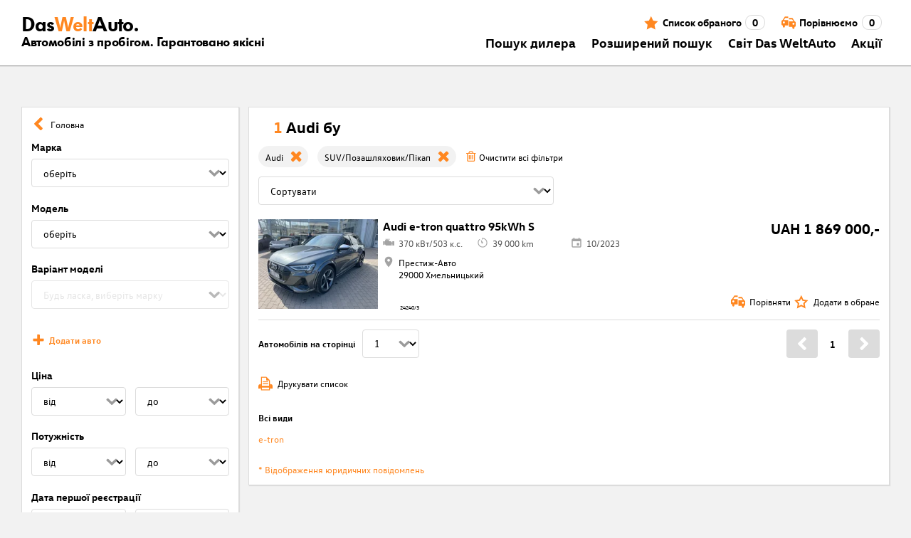

--- FILE ---
content_type: text/html; charset=utf-8
request_url: https://www.dasweltauto.ua/s/audi/suv
body_size: 56460
content:
<!DOCTYPE html><html lang="uk-UA" dir="ltr" data-beasties-container><head>
    <!-- do NOT remove the tags below. they need to be present -->
    <meta property="og:site_name" content="Das WeltAuto®">
    <meta property="og:type" content="website">
    <meta property="og:url" content="https://www.dasweltauto.ua/s/audi/suv">
    <meta property="og:description" content="Купити бу Audi- dasweltauto.ua - кращі ціни на вживані авто марки Audi в Україні. Зручний пошук по моделям та гарантія безпечної покупки бу автомобіля">
    <meta property="og:image">
    <meta property="og:title" content="Вживан автомобілі Audi, купити бу Audi, ціна в Україні | Das WeltAuto®">
    <meta name="description" content="Купити бу Audi- dasweltauto.ua - кращі ціни на вживані авто марки Audi в Україні. Зручний пошук по моделям та гарантія безпечної покупки бу автомобіля">
    <meta name="robots" content="index,follow">
    <meta name="title" content="Вживан автомобілі Audi, купити бу Audi, ціна в Україні | Das WeltAuto®">
    <link rel="prev">
    <link rel="next">

    <meta charset="utf-8">
    <meta name="version" content="fe-34be53">
    <!-- DD monitoring -->
    <meta name="monitoring" content="true">
    <!-- GoogleSearchConsole token AT KK -->
    <meta name="google-site-verification" content="aGQZbSY0toQsEoYVrYgBwPm6Jhcu3BwICIt5H_mgxh8">
    <!-- GoogleSearchConsole token AT JZ -->
    <meta name="google-site-verification" content="EC0WcYwQQXpKpownd5jsfZjeCiCLkRaDI_7Vr5XMjSk">
    <!-- GoogleSearchConsole token AT FDG -->
    <meta name="google-site-verification" content="vBNcF0PChov_GZTGZ_-jtnxk30CrwFFIT6mEThiO3SY">
    <!-- GoogleSearchConsole token AT RK -->
    <meta name="google-site-verification" content="m5ZZde9ppCWjvNFNdRqh45oQtkH65su1VJnt_F0d5cI">
    <!-- Google search console verification tag for RO -->
    <meta name="google-site-verification" content="dAZpQ0kJCmyM-NlmA7UQ5wo5my9bN2eVzMOCpKGtsI4">
    <!-- Site verification tag for Improve crawling tool -->
    <meta name="ahrefs-site-verification" content="92945dcfbfc638a562629a52c034d93ff6b0e5bc26987e59e77a8a42333add35">
    <!-- Tracking-scripts for RO -->
    <meta name="facebook-domain-verification" content="153huxq33yar2gu9878wsfraceby0k">
    <!-- GoogleSearchConsole token BG -->
    <meta name="google-site-verification" content="YBwTNoOSaM6aY6clYj_9Oua6cQQse1Zy-tLEkQblRoM">
    <title>Вживан автомобілі Audi, купити бу Audi, ціна в Україні | Das WeltAuto®</title>
    <base href="/">

    <meta name="viewport" content="width=device-width, initial-scale=1">
    <link rel="icon" type="image/x-icon" href="favicon.ico?v=2">
    <link rel="manifest" href="manifest.json">
    <meta name="theme-color" content="#e5791D">
  <style>@font-face{font-family:swiper-icons;src:url(data:application/font-woff;charset=utf-8;base64,\ [base64]//wADZ2x5ZgAAAywAAADMAAAD2MHtryVoZWFkAAABbAAAADAAAAA2E2+eoWhoZWEAAAGcAAAAHwAAACQC9gDzaG10eAAAAigAAAAZAAAArgJkABFsb2NhAAAC0AAAAFoAAABaFQAUGG1heHAAAAG8AAAAHwAAACAAcABAbmFtZQAAA/gAAAE5AAACXvFdBwlwb3N0AAAFNAAAAGIAAACE5s74hXjaY2BkYGAAYpf5Hu/j+W2+MnAzMYDAzaX6QjD6/4//Bxj5GA8AuRwMYGkAPywL13jaY2BkYGA88P8Agx4j+/8fQDYfA1AEBWgDAIB2BOoAeNpjYGRgYNBh4GdgYgABEMnIABJzYNADCQAACWgAsQB42mNgYfzCOIGBlYGB0YcxjYGBwR1Kf2WQZGhhYGBiYGVmgAFGBiQQkOaawtDAoMBQxXjg/wEGPcYDDA4wNUA2CCgwsAAAO4EL6gAAeNpj2M0gyAACqxgGNWBkZ2D4/wMA+xkDdgAAAHjaY2BgYGaAYBkGRgYQiAHyGMF8FgYHIM3DwMHABGQrMOgyWDLEM1T9/w8UBfEMgLzE////P/5//f/V/xv+r4eaAAeMbAxwIUYmIMHEgKYAYjUcsDAwsLKxc3BycfPw8jEQA/[base64]/uznmfPFBNODM2K7MTQ45YEAZqGP81AmGGcF3iPqOop0r1SPTaTbVkfUe4HXj97wYE+yNwWYxwWu4v1ugWHgo3S1XdZEVqWM7ET0cfnLGxWfkgR42o2PvWrDMBSFj/IHLaF0zKjRgdiVMwScNRAoWUoH78Y2icB/yIY09An6AH2Bdu/UB+yxopYshQiEvnvu0dURgDt8QeC8PDw7Fpji3fEA4z/PEJ6YOB5hKh4dj3EvXhxPqH/SKUY3rJ7srZ4FZnh1PMAtPhwP6fl2PMJMPDgeQ4rY8YT6Gzao0eAEA409DuggmTnFnOcSCiEiLMgxCiTI6Cq5DZUd3Qmp10vO0LaLTd2cjN4fOumlc7lUYbSQcZFkutRG7g6JKZKy0RmdLY680CDnEJ+UMkpFFe1RN7nxdVpXrC4aTtnaurOnYercZg2YVmLN/d/gczfEimrE/fs/bOuq29Zmn8tloORaXgZgGa78yO9/cnXm2BpaGvq25Dv9S4E9+5SIc9PqupJKhYFSSl47+Qcr1mYNAAAAeNptw0cKwkAAAMDZJA8Q7OUJvkLsPfZ6zFVERPy8qHh2YER+3i/BP83vIBLLySsoKimrqKqpa2hp6+jq6RsYGhmbmJqZSy0sraxtbO3sHRydnEMU4uR6yx7JJXveP7WrDycAAAAAAAH//wACeNpjYGRgYOABYhkgZgJCZgZNBkYGLQZtIJsFLMYAAAw3ALgAeNolizEKgDAQBCchRbC2sFER0YD6qVQiBCv/H9ezGI6Z5XBAw8CBK/m5iQQVauVbXLnOrMZv2oLdKFa8Pjuru2hJzGabmOSLzNMzvutpB3N42mNgZGBg4GKQYzBhYMxJLMlj4GBgAYow/P/PAJJhLM6sSoWKfWCAAwDAjgbRAAB42mNgYGBkAIIbCZo5IPrmUn0hGA0AO8EFTQAA);font-weight:400;font-style:normal}:root{--swiper-theme-color: #007aff}.swiper{margin-left:auto;margin-right:auto;position:relative;overflow:hidden;list-style:none;padding:0;z-index:1;display:block}.swiper-wrapper{position:relative;width:100%;height:100%;z-index:1;display:flex;transition-property:transform;transition-timing-function:var(--swiper-wrapper-transition-timing-function, initial);box-sizing:content-box}.swiper-wrapper{transform:translateZ(0)}.swiper-slide{flex-shrink:0;width:100%;height:100%;position:relative;transition-property:transform;display:block}:root{--swiper-navigation-size: 44px}.swiper-button-prev,.swiper-button-next{position:absolute;top:var(--swiper-navigation-top-offset, 50%);width:calc(var(--swiper-navigation-size) / 44 * 27);height:var(--swiper-navigation-size);margin-top:calc(0px - (var(--swiper-navigation-size) / 2));z-index:10;cursor:pointer;display:flex;align-items:center;justify-content:center;color:var(--swiper-navigation-color, var(--swiper-theme-color))}.swiper-button-prev svg,.swiper-button-next svg{width:100%;height:100%;object-fit:contain;transform-origin:center}.swiper-button-prev{left:var(--swiper-navigation-sides-offset, 10px);right:auto}.swiper-button-prev:after,.swiper-button-next:after{font-family:swiper-icons;font-size:var(--swiper-navigation-size);text-transform:none!important;letter-spacing:0;font-variant:initial;line-height:1}.swiper-button-prev:after{content:"prev"}.swiper-button-next{right:var(--swiper-navigation-sides-offset, 10px);left:auto}.swiper-button-next:after{content:"next"}.swiper-pagination{position:absolute;text-align:center;transition:.3s opacity;transform:translateZ(0);z-index:10}.swiper-scrollbar{border-radius:var(--swiper-scrollbar-border-radius, 10px);position:relative;touch-action:none;background:var(--swiper-scrollbar-bg-color, rgba(0, 0, 0, .1))}
</style><link rel="stylesheet" href="styles-XEXQDGO7.css" media="print" onload="this.media='all'"><noscript><link rel="stylesheet" href="styles-XEXQDGO7.css"></noscript><style ng-app-id="ng">@charset "UTF-8";:root{--dwa-primary: #ff8720;--dwa-primary-variant: #e5791d;--dwa-primary-transparent: rgb(255 135 32 / 0%);--dwa-secondary: #9b9b9b;--dwa-background: #f2f2f2;--dwa-background-variant: rgb(242 242 242 / 60%);--dwa-surface-primary: #fff;--dwa-surface-primary-variant: rgb(255 255 255 / 80%);--dwa-surface-secondary: #545454;--dwa-surface-secondary-variant: rgb(0 0 0 / 25%);--dwa-surface-tertiary: #dcdcdc;--dwa-surface-tertiary-variant: #a4a4a4;--dwa-background-footer: #a9a9a9;--dwa-surface-primary-footer: #808080;--dwa-modal-backdrop: rgb(0 0 0 / 80%);--dwa-on-primary: #fff;--dwa-on-secondary: #fff;--dwa-on-surface-primary: #000;--dwa-on-surface-secondary: #dcdcdc;--dwa-on-surface-tertiary: #9b9b9b;--daw-on-surface-footer: #fff;--dwa-error: #e40a3c;--dwa-disabled: #dcdcdc;--dwa-disabled-surface: rgb(60 60 60 / 50%);--dwa-border: #dcdcdc;--dwa-border-footer: #646464;--dwa-shadow: #dcdcdc;--dwa-shadow-variant: #9b9b9b;--dwa-bright: #fff;--dwa-placeholder: #dcdcdc;--dwa-comparison: #8994a0;--nav-icon-hover-color: var(--dwa-primary-variant);--nav-icon-color: var(--dwa-primary);--nav-text-color: var(--dwa-primary);--mdc-dialog-container-color: transparent}@font-face{font-family:Logo;font-weight:400;font-style:normal;font-display:swap;src:url(/assets/fonts/dwa/VWHeadlineOT-Book.woff2) format("woff2"),url(/assets/fonts/dwa/VWHeadlineOT-Book.woff) format("woff"),url(/assets/fonts/dwa/VWHeadlineOT-Book.ttf) format("truetype")}@font-face{font-family:Logo;font-weight:700;font-style:normal;font-display:swap;src:url(/assets/fonts/dwa/VWHeadlineOT-Black.woff2) format("woff2"),url(/assets/fonts/dwa/VWHeadlineOT-Black.woff) format("woff"),url(/assets/fonts/dwa/VWHeadlineOT-Black.ttf) format("truetype")}@font-face{font-family:Text;font-weight:400;font-style:normal;font-display:swap;src:url(/assets/fonts/dwa/VWTextWeb-Regular.woff2) format("woff2"),url(/assets/fonts/dwa/VWTextWeb-Regular.woff) format("woff"),url(/assets/fonts/dwa/VWTextWeb-Regular.ttf) format("truetype")}@font-face{font-family:Text;font-weight:700;font-style:normal;font-display:swap;src:url(/assets/fonts/dwa/VWTextWeb-Bold.woff2) format("woff2"),url(/assets/fonts/dwa/VWTextWeb-Bold.woff) format("woff"),url(/assets/fonts/dwa/VWTextWeb-Bold.ttf) format("truetype")}@font-face{font-family:Head;font-weight:400;font-style:normal;font-display:swap;src:url(/assets/fonts/dwa/VWHeadWeb-Regular.woff2) format("woff2"),url(/assets/fonts/dwa/VWHeadWeb-Regular.woff) format("woff"),url(/assets/fonts/dwa/VWHeadWeb-Regular.ttf) format("truetype")}@font-face{font-family:Head;font-weight:700;font-style:normal;font-display:swap;src:url(/assets/fonts/dwa/VWHeadWeb-Bold.woff2) format("woff2"),url(/assets/fonts/dwa/VWHeadWeb-Bold.woff) format("woff"),url(/assets/fonts/dwa/VWHeadWeb-Bold.ttf) format("truetype")}@font-face{font-family:Sharp-Distress-Black;font-weight:400;font-style:normal;font-display:swap;src:url(/assets/fonts/Sharp-Distress-Black.woff2) format("woff2"),url(/assets/fonts/Sharp-Distress-Black.woff) format("woff"),url(/assets/fonts/Sharp-Distress-Black.ttf) format("truetype")}@media (min-width: 320px) and (max-width: 1023px){.desktop-only{display:none!important}}@media (min-width: 1024px){.mobile-only{display:none!important}}@media (min-width: 768px) and (max-width: 1023px){.tablet-only{display:none}}@media (min-width: 768px){.mobile-alternative-only{display:none}}@media (min-width: 320px) and (max-width: 767px){.desktop-alternative-only{display:none}}.visuallyhidden{display:none;flex:0 0 100%;margin:0!important;width:100%;height:0;overflow:hidden;line-height:0}.hidden{display:none!important}.icon-search:before{display:inline-block;margin:0 6px 0 0;content:""}.center-content{display:flex;align-items:center}.cursor-action{cursor:pointer}.back-button-favorites{display:inline-flex;align-items:center;margin-bottom:1em}.back-button-favorites dwa-svg-icon{margin-right:.5em}.back-button-favorites+h1{margin-top:0}svg use{pointer-events:none}.dwa-hidden-new-fe{display:none}*:focus{outline:none}.dwa-inline-flex-align-center{display:inline-flex;align-items:center}.finance-calc-inner a{color:var(--dwa-primary);font-weight:700}.finance-calc-inner a:hover{color:var(--dwa-primary-variant)}.cms-landing-page-container a{transition:color .1s ease-in-out;color:var(--dwa-primary)}.custom-style{border-left:5px solid var(--dwa-primary-variant);background-color:var(--dwa-surface-secondary);color:#fff}.custom-style button{background-color:var(--dwa-surface-secondary);color:var(--dwa-primary-variant)}.custom-style .mat-mdc-button.mat-mdc-snack-bar-action:not(:disabled):hover{--mat-text-button-state-layer-color: unset;--mat-text-button-ripple-color: unset}.image-swiper-modal mat-dialog-container{background-color:var(--dwa-modal-backdrop);padding-top:0}.dealer-search-modal mat-dialog-container{padding:0}main{display:block;margin:0 auto;padding:2.35%;width:100%;max-width:1400px;min-height:500px}@media (min-width: 320px) and (max-width: 767px){main{padding:0}}@media (min-width: 1440px){main{padding:0}}body{margin:0;background:var(--dwa-background);padding:0;overflow-x:hidden}hr{margin:1em 0;border:none;border-bottom:1px solid var(--dwa-secondary)}button,a.action-link-prim,a.action-link-sec{display:inline-flex;align-items:center;justify-content:center;transition:background .1s ease-in-out,color .1s ease-in-out,border .1s ease-in-out;border:2px solid var(--dwa-primary);border-radius:4px;background:var(--dwa-surface-primary);cursor:pointer;padding:0 10px;min-width:120px;min-height:40px;color:var(--dwa-primary);font-family:Text,sans-serif;font-size:16px;font-weight:700}@media (min-width: 768px) and (max-width: 1023px){button,a.action-link-prim,a.action-link-sec{min-height:40px}}@media (min-width: 1024px) and (max-width: 1439px){button,a.action-link-prim,a.action-link-sec{min-height:40px}}@media (min-width: 1440px){button,a.action-link-prim,a.action-link-sec{min-height:40px}}button span,a.action-link-prim span,a.action-link-sec span{color:var(--dwa-primary)}button:hover,a.action-link-sec:hover{border-color:var(--dwa-primary-variant);color:var(--dwa-primary-variant)}button:hover span,a.action-link-sec:hover span{color:var(--dwa-primary-variant)}button.action,a.action-link-prim{background:var(--dwa-primary);color:var(--dwa-on-primary)}button.action:hover,a.action-link-prim:hover{border-color:var(--dwa-primary-variant);background:var(--dwa-primary-variant);color:var(--dwa-on-primary)}button.action:hover svg,a.action-link-prim:hover svg{fill:var(--dwa-on-primary)}button.action:hover span,a.action-link-prim:hover span{color:var(--dwa-on-primary)}button.action svg,a.action-link-prim svg{fill:var(--dwa-on-primary)}button.action span,a.action-link-prim span{color:var(--dwa-on-primary)}.plain-button,.plain-button-bold{border:none;background:transparent;padding:0;min-width:auto;min-height:auto;color:transparent;font-size:inherit;font-weight:inherit}.plain-button span,.plain-button-bold span{color:var(--dwa-on-surface-primary)}.plain-button-bold{font-weight:700}button.link-button{border:none;background:transparent;padding:0;min-width:auto;min-height:auto;color:var(--dwa-on-surface-primary);font-size:inherit;font-weight:inherit}button.link-button:hover,button.link-button:hover h3,button.link-button:hover span,button.link-button:hover .dwa-orange{color:var(--dwa-primary-variant)}button.link-button:hover svg{fill:var(--dwa-primary-variant);color:var(--dwa-primary-variant)}button.link-button h3,button.link-button span{transition:color .1s ease-in-out;color:var(--dwa-on-surface-primary)}button.link-button svg{transition:fill .1s ease-in-out;fill:var(--dwa-primary);color:var(--dwa-primary)}button.gm-ui-hover-effect,button.gm-control-active{min-width:0}textarea,select{appearance:none;border:1px solid var(--dwa-border);border-radius:4px;padding:5px;width:100%;height:40px;color:var(--dwa-on-surface-primary);font-family:Text,sans-serif;font-size:14px}@media (min-width: 768px) and (max-width: 1023px){textarea,select{height:40px;font-size:14px}}@media (min-width: 1024px) and (max-width: 1439px){textarea,select{height:40px;font-size:14px}}@media (min-width: 1440px){textarea,select{border:1px solid var(--dwa-border);height:40px;font-size:16px}}dwa-finance-calc-dialog textarea,dwa-finance-calc-dialog select{font-size:14px}select{outline:none;background-attachment:scroll;background-color:var(--dwa-surface-primary);background-image:url([data-uri]);background-position:calc(100% - 12px) center;background-repeat:no-repeat;background-size:16px;padding:0 40px 0 12px}@media (min-width: 320px) and (max-width: 767px){select{padding-right:0}}@media (min-width: 320px) and (max-width: 767px){select:active,textarea:active,input[type=text]:active,input[type=email]:active,input[type=tel]:active,input[type=number]:active,input[type=date]:active{font-size:16px!important}}select:disabled.loading-select{background:none}select::-ms-expand{display:none}select:focus::-ms-value{background:transparent;color:inherit}select:-moz-focusring{text-shadow:0 0 0 var(--dwa-shadow);color:transparent}input[type=text],input[type=email],input[type=tel],input[type=number],input[type=date]{appearance:none;outline:none;border:1px solid var(--dwa-border);border-radius:4px;padding:0 1em;height:40px;text-overflow:ellipsis;color:var(--dwa-on-surface-primary);font-family:Text,sans-serif;font-size:14px}@media (min-width: 768px) and (max-width: 1023px){input[type=text],input[type=email],input[type=tel],input[type=number],input[type=date]{height:40px;font-size:14px}}@media (min-width: 1024px) and (max-width: 1439px){input[type=text],input[type=email],input[type=tel],input[type=number],input[type=date]{height:40px;font-size:14px}}@media (min-width: 1440px){input[type=text],input[type=email],input[type=tel],input[type=number],input[type=date]{border:1px solid var(--dwa-border);height:40px;font-size:16px}}input[type=text]::-ms-clear,input[type=email]::-ms-clear,input[type=tel]::-ms-clear,input[type=number]::-ms-clear,input[type=date]::-ms-clear{display:none}dwa-finance-calc-dialog input[type=text],dwa-finance-calc-dialog input[type=email],dwa-finance-calc-dialog input[type=tel],dwa-finance-calc-dialog input[type=number],dwa-finance-calc-dialog input[type=date]{font-size:14px}label.dwa-checkbox{display:block;position:relative;margin-right:1em;margin-bottom:8px;cursor:pointer}label.dwa-checkbox{margin-left:25px}@media (min-width: 768px) and (max-width: 1023px){label.dwa-checkbox{margin-left:22px}}@media (min-width: 1024px) and (max-width: 1439px){label.dwa-checkbox{margin-left:22px}}@media (min-width: 1440px){label.dwa-checkbox{margin-left:25px}}label.dwa-checkbox{text-indent:-25px}@media (min-width: 768px) and (max-width: 1023px){label.dwa-checkbox{text-indent:-22px}}@media (min-width: 1024px) and (max-width: 1439px){label.dwa-checkbox{text-indent:-22px}}@media (min-width: 1440px){label.dwa-checkbox{text-indent:-25px}}@media (min-width: 1024px){label.dwa-checkbox{margin-bottom:11px}}label.dwa-checkbox input{display:none}label.dwa-checkbox input+span:before{display:inline-block;margin-right:7px;border:1px solid var(--dwa-border);width:12px;height:12px;overflow:visible;vertical-align:text-bottom;text-align:center;line-height:6px;color:var(--dwa-primary);content:""}@media (min-width: 768px){label.dwa-checkbox input+span:before{width:15px;height:15px}}@media (min-width: 1440px){label.dwa-checkbox input+span:before{position:relative;top:2px;width:17px;height:17px;line-height:15px}}label.dwa-checkbox input:disabled+span{color:var(--dwa-disabled)}label.dwa-checkbox input:checked+span{color:var(--dwa-on-surface-primary)}label.dwa-checkbox input:checked+span:before{background:var(--dwa-surface-primary) url([data-uri]) no-repeat scroll center}label.dwa-checkbox input:checked+span:before{background-size:12px 12px}@media (min-width: 768px) and (max-width: 1023px){label.dwa-checkbox input:checked+span:before{background-size:15px 15px}}@media (min-width: 1024px) and (max-width: 1439px){label.dwa-checkbox input:checked+span:before{background-size:15px 15px}}@media (min-width: 1440px){label.dwa-checkbox input:checked+span:before{background-size:17px 17px}}body{font-family:Text,sans-serif;font-size:14px}@media (min-width: 1024px) and (max-width: 1439px){body{font-size:13px}}h1,h2,h3{font-family:Head,sans-serif;font-weight:700}h1.no-top-margin,h2.no-top-margin,h3.no-top-margin{margin-top:0}h2{margin:22px 0 5px;font-size:18px}h3{font-size:14px}@media (min-width: 768px){h3{font-size:16px}}@media (min-width: 1440px){h3{font-size:18px}}label:not(.rb-label){font-family:Head,sans-serif;font-size:14px;font-weight:700}@media (min-width: 1440px){label:not(.rb-label){font-size:16px}}label:not(.rb-label) span{font-family:Text,sans-serif}dwa-finance-calc-dialog label:not(.rb-label){font-size:14px;font-weight:unset}.bold{font-weight:700}.dwa-orange-background{background:var(--dwa-primary)}.item-selected-bar{border-left-color:var(--dwa-primary)}.error-message{text-align:left;color:var(--dwa-error)}.disabled{color:var(--dwa-disabled)!important;pointer-events:none!important}.disabled a,.disabled a:visited{color:var(--dwa-disabled)!important}.disabled dwa-svg-icon svg{color:var(--dwa-disabled)!important;fill:var(--dwa-disabled)!important}.disabled .badge{color:var(--dwa-disabled)!important}.disabled button{border-color:var(--dwa-disabled)!important;background:var(--dwa-disabled)!important;color:var(--dwa-surface-primary)!important}button.disabled{border-color:var(--dwa-disabled)!important;background:var(--dwa-disabled)!important;color:var(--dwa-surface-primary)!important;pointer-events:none!important}button.disabled dwa-svg-icon svg{fill:var(--dwa-surface-primary)!important}button:disabled{border-color:var(--dwa-disabled)!important;background:var(--dwa-disabled)!important;color:var(--dwa-surface-primary)!important;pointer-events:none!important}select:disabled,option:disabled,label:disabled{color:var(--dwa-disabled)!important;pointer-events:none!important}select:disabled dwa-svg-icon,option:disabled dwa-svg-icon,label:disabled dwa-svg-icon{color:var(--dwa-disabled)!important;fill:var(--dwa-disabled)!important}select[disabled]::-ms-value{color:var(--dwa-disabled)!important;pointer-events:none!important}.grey-clickable a,.grey-clickable a:visited{color:var(--dwa-disabled)!important}.grey-clickable dwa-svg-icon svg{color:var(--dwa-disabled)!important;fill:var(--dwa-disabled)!important}.grey-clickable button{border-color:var(--dwa-disabled)!important;background:var(--dwa-disabled)!important;color:var(--dwa-surface-primary)!important}.grey-out{opacity:.2;background-color:var(--dwa-disabled);pointer-events:none}.grey-out-light{opacity:.2;pointer-events:none}input::placeholder{color:var(--dwa-placeholder)}a{transition:color .1s ease-in-out;cursor:pointer;text-decoration:none;color:var(--dwa-on-surface-primary)}a:hover,a:hover h3,a:hover span,a:hover .dwa-orange{color:var(--dwa-primary-variant)}a:hover svg{fill:var(--dwa-primary-variant)}a:hover .svg-icon-hover-front{opacity:1}a:hover .svg-icon-hover-back{opacity:0}a h3,a span{transition:color .1s ease-in-out;color:var(--dwa-on-surface-primary)}a svg{transition:fill .1s ease-in-out;fill:var(--dwa-primary)}a .svg-icon-hover-front{transition:opacity .1s ease-in-out;opacity:0}a .svg-icon-hover-back{transition:opacity .1s ease-in-out;opacity:1}.dwa-orange,.dwa-orange.link-button{transition:color .1s ease-in-out;color:var(--dwa-primary)}.dwa-orange a,.dwa-orange h3,.dwa-orange span,.dwa-orange dwa-svg-icon,.dwa-orange.link-button a,.dwa-orange.link-button h3,.dwa-orange.link-button span,.dwa-orange.link-button dwa-svg-icon{transition:color .1s ease-in-out;color:var(--dwa-primary)}.dwa-orange:hover,.dwa-orange.link-button:hover{color:var(--dwa-primary-variant)}.dwa-orange:hover a,.dwa-orange:hover h3,.dwa-orange:hover span,.dwa-orange:hover dwa-svg-icon,.dwa-orange.link-button:hover a,.dwa-orange.link-button:hover h3,.dwa-orange.link-button:hover span,.dwa-orange.link-button:hover dwa-svg-icon{color:var(--dwa-primary-variant)}.dwa-black{transition:color .1s ease-in-out;color:var(--dwa-on-surface-primary)}.dwa-black:hover{color:var(--dwa-primary)}a.dwa-no-hover,a.dwa-no-hover:hover,a.dwa-no-hover:hover h3,a.dwa-no-hover:hover span{color:var(--dwa-on-surface-primary)}a.dwa-no-hover:hover svg{fill:var(--dwa-primary)}a.dwa-no-hover:hover .dwa-orange{color:var(--dwa-primary)}.dwa-standard-hover{transition:color .1s ease-in-out;color:var(--dwa-on-surface-primary)}.dwa-standard-hover:hover{color:var(--dwa-primary-variant)}.dwa-standard-hover:hover svg{fill:var(--dwa-primary-variant)}.dwa-standard-hover svg{transition:fill .1s ease-in-out;color:var(--dwa-primary);fill:var(--dwa-primary)}.bar{transition:border .1s ease-in-out;border-left:solid 5px transparent}.bar:hover{border-left-color:var(--dwa-primary)}legend{display:table;padding:0}fieldset{margin:0;border:0;padding:.01em 0 0;min-width:0}body:not(:-moz-handler-blocked) fieldset{display:table-cell}html{box-sizing:border-box}*,*:before,*:after{box-sizing:inherit}.dwa-map-container{border:1px solid var(--dwa-shadow);box-shadow:1px 1px 1px var(--dwa-shadow);background:var(--dwa-surface-primary);padding:1em}@media (min-width: 1440px){.dwa-map-container{padding:2em}}.dwa-map-container:after{display:block;clear:both;content:" "}.dwa-map-container:empty{margin:0;padding:0}.dwa-map-container.padding-less{padding:0}@media (width <= 767px){.cms-content iframe.embed-media{width:100%;height:100%;aspect-ratio:16/9}}.cms-content iframe.embed-media.fixed-ratio{width:100%;height:100%;aspect-ratio:16/9}.cms-content dwa-cms-carousel .swiper-slide{height:auto}.cms-content dwa-cms-carousel .slide{display:flex;flex-direction:column;gap:20px;justify-content:space-between;height:100%}.cms-content .mosaic-grid-row{position:relative;margin-right:-15px;margin-left:-15px}.cms-content .mosaic-grid-row:after{clear:both}.cms-content .mosaic-grid-row:after,.cms-content .mosaic-grid-row:before{display:table;content:" "}.cms-content body.mosaic-enabled.no-portlet-columns .outer-wrapper>.container .mosaic-grid-row .mosaic-innergrid-row:after,.cms-content body.mosaic-enabled.no-portlet-columns .outer-wrapper>.container .mosaic-grid-row .mosaic-innergrid-row:before{display:table;content:" "}.cms-content body.template-layout.no-portlet-columns .outer-wrapper>.container .mosaic-grid-row .mosaic-innergrid-row:after,.cms-content body.template-layout.no-portlet-columns .outer-wrapper>.container .mosaic-grid-row .mosaic-innergrid-row:before{display:table;content:" "}.cms-content body.mosaic-enabled.no-portlet-columns .outer-wrapper>.container .mosaic-grid-row .mosaic-innergrid-row:after,.cms-content body.template-layout.no-portlet-columns .outer-wrapper>.container .mosaic-grid-row .mosaic-innergrid-row:after{clear:both}.cms-content body.mosaic-enabled.no-portlet-columns .outer-wrapper>.container,.cms-content body.template-layout.no-portlet-columns .outer-wrapper>.container{width:auto}.cms-content body.mosaic-enabled.no-portlet-columns .outer-wrapper>.container .mosaic-grid-row,.cms-content body.template-layout.no-portlet-columns .outer-wrapper>.container .mosaic-grid-row{margin-right:auto;margin-left:auto}.cms-content body.mosaic-enabled.no-portlet-columns .outer-wrapper>.container .mosaic-grid-row .mosaic-innergrid-row,.cms-content body.template-layout.no-portlet-columns .outer-wrapper>.container .mosaic-grid-row .mosaic-innergrid-row{margin-right:-15px;margin-left:-15px;width:auto}.cms-content body.mosaic-enabled.no-portlet-columns .outer-wrapper>.container .mosaic-grid-row-fluid,.cms-content body.template-layout.no-portlet-columns .outer-wrapper>.container .mosaic-grid-row-fluid{margin-right:-15px;margin-left:-15px;padding-right:15px;padding-left:15px;width:auto;max-width:none}.cms-content li:not(:last-child){margin-bottom:.4em}.cms-content ol{list-style:none;counter-reset:cms-ol-counter}.cms-content ol li{counter-increment:cms-ol-counter}.cms-content ol li:before{font-weight:700;content:counter(cms-ol-counter) ". "}.cms-content .mosaic-width-full{position:relative;float:left;padding-right:15px;padding-left:15px;width:100%;min-height:1px}.cms-content .mosaic-width-half,.cms-content .mosaic-width-quarter,.cms-content .mosaic-width-three-quarters,.cms-content .mosaic-width-third,.cms-content .mosaic-width-two-thirds{position:relative;padding-right:15px;padding-left:15px;min-height:1px}.cms-content .mosaic-enabled .mosaic-width-full{position:relative;float:left;padding-right:15px;padding-left:15px;width:100%;min-height:1px}.cms-content .mosaic-enabled .mosaic-width-half{position:relative;float:left;padding-right:15px;padding-left:15px;width:50%;min-height:1px}.cms-content .mosaic-enabled .mosaic-width-quarter{position:relative;float:left;padding-right:15px;padding-left:15px;width:25%;min-height:1px}.cms-content .mosaic-enabled .mosaic-width-three-quarters{position:relative;float:left;padding-right:15px;padding-left:15px;width:75%;min-height:1px}.cms-content .mosaic-enabled .mosaic-width-third{position:relative;float:left;padding-right:15px;padding-left:15px;width:33.3333%;min-height:1px}.cms-content .mosaic-enabled .mosaic-width-two-thirds{position:relative;float:left;padding-right:15px;padding-left:15px;width:66.6667%;min-height:1px}.cms-content h1.documentFirstHeading{border:initial;text-transform:uppercase}.cms-content .orange{color:var(--dwa-primary)}.cms-content .mosaic-row-light-grey-background,.cms-content .mosaic-row-white-background{padding:15px}.cms-content .mosaic-row-light-grey-background{background-color:var(--dwa-background)}.cms-content .mosaic-row-light-grey-background h1,.cms-content .mosaic-row-white-background h1{margin:0 0 30px;line-height:32.5px;color:var(--dwa-primary);font-family:Head,sans-serif;font-size:26px;font-weight:700}.cms-content .mosaic-tile-space-before{margin-top:2em}.cms-content .mosaic-tile-space-after{margin-bottom:2em}.cms-content .mosaic-row-border{place-content:center center;border:1px solid var(--dwa-border);padding:20px}.cms-content .mosaic-tile img{display:block;width:100%;height:100%;overflow:hidden}.cms-content .mosaic-tile-padding-h-lg{padding:0 40%}.cms-content .mosaic-tile-padding-h-md{padding:0 31.80328%}.cms-content .mosaic-tile-padding-h-sm{padding:0 23.27869%}.cms-content .mosaic-tile-padding-f-sm{padding:7%}.cms-content .mosaic-tile-padding-f-md{padding:15%}.cms-content .mosaic-tile-padding-f-lg{padding:25%}.cms-content .mosaic-tile-card{transition:.3s;box-shadow:0 4px 8px 0 var(--dwa-shadow);padding:20px}.cms-content .mosaic-tile-card:hover{box-shadow:0 8px 16px 0 var(--dwa-shadow)}.cms-content .mosaic-tile-card-orange{transition:.3s;box-shadow:0 4px 8px 0 var(--dwa-shadow);background-color:var(--dwa-primary);padding:20px;color:var(--dwa-surface-primary)}.cms-content .mosaic-tile-card-orange:hover{box-shadow:0 8px 16px 0 var(--dwa-shadow)}.cms-content .mosaic-tile-card-orange h1,.cms-content .mosaic-tile-card-orange h2,.cms-content .mosaic-tile-card-orange h3,.cms-content .mosaic-tile-card-orange h4,.cms-content .mosaic-tile-card-orange h5{color:var(--dwa-surface-primary)}.cms-content .mosaic-tile-padding-5{padding:5px}.cms-content .mosaic-row-dwa-card,.cms-content .mosaic-row-dwa-card-small,.cms-content .mosaic-tile-dwa-card,.cms-content .mosaic-row-dwa-card-static{margin:20px 0;border:1px solid var(--dwa-border);box-shadow:1px 1px 1px var(--dwa-shadow);background:var(--dwa-surface-primary)}.cms-content .mosaic-row-dwa-card:first-child,.cms-content .mosaic-row-dwa-card-small:first-child,.cms-content .mosaic-tile-dwa-card:first-child,.cms-content .mosaic-row-dwa-card-static:first-child{margin-top:0}.cms-content .mosaic-row-dwa-card-static>div.mosaic-width-full{padding:1em}.cms-content div.template-layout .mosaic-row-dwa-card-small .mosaic-grid-cell{padding-top:0;padding-bottom:0}.cms-content div.mosaic-row-dwa-card-small{padding:2em 4em}.cms-content div.mosaic-row-dwa-card-small div{padding-top:0;padding-bottom:0}.cms-content div.mosaic-row-dwa-card-small .mosaic-IRichTextWithTeaser-text-tile{margin-top:11px}.cms-content div.mosaic-row-dwa-card-small .separator-line{margin:10px 0}.cms-content div.mosaic-row-dwa-card-small .blog-post-navigation{padding-bottom:20px}.cms-content div.mosaic-row-dwa-card-small .publication-date{display:block;margin-bottom:12px}.cms-content div.mosaic-grid-cell,.cms-content div.mosaic-panel div.mosaic-grid-cell,.cms-content div.mosaic-panel div.mosaic-width-full,.cms-content div.mosaic-width-full,.cms-content div.template-layout div.mosaic-grid-cell,.cms-content div.template-layout div.mosaic-width-full{padding:1em}.cms-content .mosaic-tile-float-left{float:left}.cms-content .mosaic-tile-float-right{float:right}.cms-content .mosaic-row-remove-padding div.mosaic-grid-cell,.cms-content div.template-layout .mosaic-row-remove-padding div.mosaic-grid-cell{padding:0}.cms-content .mosaic-tile-margin-small{margin:0 10px}.cms-content .mosaic-tile-remove-h-padding{margin-top:-1em;margin-bottom:-1em}.cms-content .mosaic-grid-row.mosaic-row-remove-margin-h{margin:20px 0}.cms-content .mosaic-grid-row.mosaic-row-remove-margin-h .mosaic-grid-cell{padding:0}.cms-content .mosaic-row-read-more-container{display:none}.cms-content .mosaic-row-read-more-container.toggle-fade-in{display:inherit;animation:fadeIn 1s}.cms-content .mosaic-row-display-none{display:none}.cms-content .container,.cms-content .container-fluid{margin-right:auto;margin-left:auto;padding-right:15px;padding-left:15px}.cms-content .row{margin-right:-15px;margin-left:-15px}.cms-content .row:after,.cms-content .row:before{display:table;content:" "}.cms-content .col-lg-1,.cms-content .col-lg-2,.cms-content .col-lg-3,.cms-content .col-lg-4,.cms-content .col-lg-5,.cms-content .col-lg-6,.cms-content .col-lg-7,.cms-content .col-lg-8,.cms-content .col-lg-9,.cms-content .col-lg-10,.cms-content .col-lg-11,.cms-content .col-lg-12,.cms-content .col-md-1,.cms-content .col-md-2,.cms-content .col-md-3,.cms-content .col-md-4,.cms-content .col-md-5,.cms-content .col-md-6,.cms-content .col-md-7,.cms-content .col-md-8,.cms-content .col-md-9,.cms-content .col-md-10,.cms-content .col-md-11,.cms-content .col-md-12,.cms-content .col-sm-1,.cms-content .col-sm-2,.cms-content .col-sm-3,.cms-content .col-sm-4,.cms-content .col-sm-5,.cms-content .col-sm-6,.cms-content .col-sm-7,.cms-content .col-sm-8,.cms-content .col-sm-9,.cms-content .col-sm-10,.cms-content .col-sm-11,.cms-content .col-sm-12,.cms-content .col-xs-1,.cms-content .col-xs-2,.cms-content .col-xs-3,.cms-content .col-xs-4,.cms-content .col-xs-5,.cms-content .col-xs-6,.cms-content .col-xs-7,.cms-content .col-xs-8,.cms-content .col-xs-9,.cms-content .col-xs-10,.cms-content .col-xs-11,.cms-content .col-xs-12{position:relative;padding-right:15px;padding-left:15px;min-height:1px}.cms-content .col-xs-1,.cms-content .col-xs-2,.cms-content .col-xs-3,.cms-content .col-xs-4,.cms-content .col-xs-5,.cms-content .col-xs-6,.cms-content .col-xs-7,.cms-content .col-xs-8,.cms-content .col-xs-9,.cms-content .col-xs-10,.cms-content .col-xs-11{float:left}.cms-content .col-xs-12{float:left;width:100%}.cms-content .col-xs-11{width:91.66666667%}.cms-content .col-xs-10{width:83.33333333%}.cms-content .col-xs-9{width:75%}.cms-content .col-xs-8{width:66.66666667%}.cms-content .col-xs-7{width:58.33333333%}.cms-content .col-xs-6{width:50%}.cms-content .col-xs-5{width:41.66666667%}.cms-content .col-xs-4{width:33.33333333%}.cms-content .col-xs-3{width:25%}.cms-content .col-xs-2{width:16.66666667%}.cms-content .col-xs-1{width:8.33333333%}.cms-content .col-xs-pull-12{right:100%}.cms-content .col-xs-pull-11{right:91.66666667%}.cms-content .col-xs-pull-10{right:83.33333333%}.cms-content .col-xs-pull-9{right:75%}.cms-content .col-xs-pull-8{right:66.66666667%}.cms-content .col-xs-pull-7{right:58.33333333%}.cms-content .col-xs-pull-6{right:50%}.cms-content .col-xs-pull-5{right:41.66666667%}.cms-content .col-xs-pull-4{right:33.33333333%}.cms-content .col-xs-pull-3{right:25%}.cms-content .col-xs-pull-2{right:16.66666667%}.cms-content .col-xs-pull-1{right:8.33333333%}.cms-content .col-xs-pull-0{right:auto}.cms-content .col-xs-push-12{left:100%}.cms-content .col-xs-push-11{left:91.66666667%}.cms-content .col-xs-push-10{left:83.33333333%}.cms-content .col-xs-push-9{left:75%}.cms-content .col-xs-push-8{left:66.66666667%}.cms-content .col-xs-push-7{left:58.33333333%}.cms-content .col-xs-push-6{left:50%}.cms-content .col-xs-push-5{left:41.66666667%}.cms-content .col-xs-push-4{left:33.33333333%}.cms-content .col-xs-push-3{left:25%}.cms-content .col-xs-push-2{left:16.66666667%}.cms-content .col-xs-push-1{left:8.33333333%}.cms-content .col-xs-push-0{left:auto}.cms-content .col-xs-offset-12{margin-left:100%}.cms-content .col-xs-offset-11{margin-left:91.66666667%}.cms-content .col-xs-offset-10{margin-left:83.33333333%}.cms-content .col-xs-offset-9{margin-left:75%}.cms-content .col-xs-offset-8{margin-left:66.66666667%}.cms-content .col-xs-offset-7{margin-left:58.33333333%}.cms-content .col-xs-offset-6{margin-left:50%}.cms-content .col-xs-offset-5{margin-left:41.66666667%}.cms-content .col-xs-offset-4{margin-left:33.33333333%}.cms-content .col-xs-offset-3{margin-left:25%}.cms-content .col-xs-offset-2{margin-left:16.66666667%}.cms-content .col-xs-offset-1{margin-left:8.33333333%}.cms-content .col-xs-offset-0{margin-left:0}.cms-content .clearfix:after,.cms-content .clearfix:before{display:table;content:" "}.cms-content .container-fluid:after,.cms-content .container-fluid:before{display:table;content:" "}.cms-content .container:after,.cms-content .container:before{display:table;content:" "}.cms-content .clearfix:after,.cms-content .container-fluid:after,.cms-content .container:after,.cms-content .row:after{clear:both}.cms-content .center-block{display:block;margin-right:auto;margin-left:auto}.cms-content .pull-right{float:right!important}.cms-content .pull-left{float:left!important}.cms-content .hide{display:none!important}.cms-content .show{display:block!important}.cms-content .invisible{visibility:hidden}.cms-content .text-hide{border:0;background-color:transparent;text-shadow:none;color:transparent;font:0/0}.cms-content .hidden{display:none!important}.cms-content .affix{position:fixed}.cms-content h1,.cms-content h2,.cms-content h3{text-align:left;font-family:Head,serif;font-weight:700}.cms-content h1{font-size:2em}.cms-content h2{margin:10px 0 12px;text-align:left;line-height:24px;font-size:22px}.cms-content h3{font-size:16px}.cms-content h4{font-size:14px}.cms-content h1,.cms-content h2,.cms-content h3,.cms-content h4,.cms-content h5{margin:0 0 10px}.cms-content .mce-campaign-footer-style{font-size:12px}.cms-content .tile{margin-bottom:20px}.cms-content .tile a h3:hover,.cms-content .tile a span:hover{color:var(--dwa-primary-variant)}.cms-content .tile .image-container{overflow:hidden}.cms-content .tile .image-container img{backface-visibility:hidden;-moz-transition:-moz-transform 1s ease;-ms-transition:-ms-transform 1s ease;-webkit-transition:-webkit-transform 1s ease;-o-transition:-o-transform 1s ease;transition:transform 1s ease}.cms-content .tile .image-container img:hover{-moz-transform:scale(1.05);-webkit-transform:scale(1.05);-o-transform:scale(1.05);-ms-transform:scale(1.05);transform:scale(1.05)}.cms-content .tile span{white-space:pre-line}.cms-content .tile.text-layout a{text-decoration:none;font-size:13px}.cms-content .tile.text-layout a h3,.cms-content .tile.text-layout a span{transition:color .2s ease-in-out;color:var(--dwa-on-surface-primary)}.cms-content .tile.text-layout a>h3{margin:.5em 0;color:var(--dwa-on-surface-primary);font-family:Head,serif;font-size:18px;font-weight:700}.cms-content .tile.text-layout a>span{margin-top:5px;padding-right:35px;color:var(--dwa-primary)}.cms-content .tile.text-layout :hover h3,.cms-content .tile.text-layout :hover span{color:var(--dwa-primary-variant)}.cms-content .tile.title-top .item-title{text-transform:uppercase;color:var(--dwa-on-surface-primary);font-size:20px}.cms-content .tile.title-top .item-title.tile-banner{position:relative;opacity:.75;z-index:100;margin-bottom:-40px;background:var(--dwa-surface-primary);text-align:center;line-height:40px;font-size:18px}.cms-content .tile.button-layout a.outer{display:flex;flex-flow:column;padding:0 10px;width:100%;text-align:center;color:var(--dwa-on-surface-primary)}.cms-content .tile.button-layout a.outer:link,.cms-content .tile.button-layout a.outer:visited{color:var(--dwa-on-surface-primary)}.cms-content .tile.button-layout a.outer .image-container{margin:0 auto;width:80%}.cms-content .tile.button-layout a.outer .text-container{margin:0 auto 10px;width:80%}.cms-content .tile.button-layout a.outer .text-container h3{margin:16px 0 .2em;text-align:center}.cms-content .tile.button-layout a.outer button{margin:auto 0 0}.cms-content .tile.button-layout-v2{display:flex;margin-bottom:0;height:auto}.cms-content .tile.button-layout-v2 a.outer{display:flex;flex-flow:column;padding:0;width:100%;text-align:center}.cms-content .tile.button-layout-v2 a.outer .image-container{margin:0 auto;width:80%}.cms-content .tile.button-layout-v2 a.outer .text-container{margin:0 auto 10px;width:80%}.cms-content .tile.button-layout-v2 a.outer .text-container h3{margin:16px 0 .2em;text-align:center}.cms-content .tile.button-layout-v2 a.outer button{margin:auto 0 0}.cms-content .tile.campaign-layout{border:1px solid var(--dwa-border);padding:20px;overflow:hidden}.cms-content .tile.campaign-layout a.outer{position:relative}.cms-content .tile.campaign-layout a.outer div{float:left;margin-left:20px}.cms-content .tile.campaign-layout a.outer .image-container{width:45%}.cms-content .tile.button-layout,.cms-content .tile.campaign-layout{clear:both}.cms-content .tile.button-layout .text-container h3,.cms-content .tile.campaign-layout .text-container h3{font-size:16px}.cms-content .tile.button-layout .text-container span,.cms-content .tile.campaign-layout .text-container span{font-size:12px}.cms-content a.action-link-prim span svg,.cms-content a.action-link-sec span svg{width:25px;height:25px}.cms-content a.action-link-prim,.cms-content a.action-link-sec{display:flex;align-items:center;justify-content:center;padding:0 20px;text-align:center}.cms-content a.action-link-prim .badge,.cms-content a.action-link-sec .badge{display:block;position:relative;float:left;margin-top:3px;margin-right:15px;margin-bottom:-3px}.cms-content a.action-link-prim .badge .icon-action-link-prim,.cms-content a.action-link-sec .badge .icon-action-link-prim{fill:var(--dwa-surface-primary)!important}.cms-content a.action-link-prim .badge .icon-action-link-sec,.cms-content a.action-link-sec .badge .icon-action-link-sec{fill:var(--dwa-primary)!important}.cms-content a.action-link-prim span.text,.cms-content a.action-link-sec span.text{display:block;position:relative;float:left}.cms-content button.approve{float:right}.cms-content .pagebanner{position:relative}.cms-content .pagebanner img{display:block;position:relative}.cms-content .pagebanner video{display:block;width:100%}.cms-content .pagebanner .logo-overlay{position:absolute;top:0;left:0;background:var(--dwa-surface-primary);width:100%;overflow:hidden;text-align:center;text-overflow:ellipsis;white-space:nowrap;font-family:Head,serif;font-weight:700}.cms-content .pagebanner .logo-overlay .log-overlay-line1,.cms-content .pagebanner .logo-overlay .logo-overlay-line2{float:left;width:100%}.cms-content .pagebanner .logo-overlay .logo-overlay-line1{line-height:35px;font-size:28.5px}.cms-content .pagebanner .logo-overlay .logo-overlay-line2{line-height:65px;font-size:48.75px}.cms-content .pagebanner .heading-container{display:flex;position:absolute;inset:0;flex-flow:column;align-items:center;justify-content:center;margin:auto;width:400px}.cms-content .pagebanner .heading-container span{margin-bottom:15px;color:var(--dwa-surface-primary);font-size:32px}.cms-content .pagebanner .heading-container a{width:60%}.cms-content .related-item-container .row{display:flex;flex-wrap:wrap}.cms-content .related-item-container .row:after,.cms-content .related-item-container .row:before{display:none}.cms-content .separator-line{margin:30px 0}.cms-content .separator-line h1{overflow:hidden;text-align:center!important;font-size:20px}.cms-content .separator-line h1:after{display:inline-block;position:relative;left:.5em;margin-right:-50%;background-color:var(--dwa-background);width:50%;height:1px;vertical-align:middle;content:""}.cms-content .separator-line h1:before{display:inline-block;position:relative;right:.5em;margin-left:-50%;background-color:var(--dwa-background);width:50%;height:1px;vertical-align:middle;content:""}.cms-content .separator-line div{border-bottom:1px solid var(--dwa-border)}.cms-content .dropdown-container select,.cms-content .dropdown-container textarea{-webkit-appearance:none;-moz-appearance:none;outline:none;border:1px solid var(--dwa-border);border-radius:0;background-size:20px;cursor:pointer;padding:0 40px 0 20px;width:100%;height:35px;line-height:25px;color:var(--dwa-on-surface-primary);font-size:15px}.cms-content .dropdown-container select:disabled.loading-select{background:none}.cms-content .dropdown-container select::-ms-expand{display:none}.cms-content .dropdown-container select:focus::-ms-value{background:transparent;color:inherit}.cms-content .dropdown-container button,.cms-content .dropdown-container input[type=text]{border:1px solid var(--dwa-border);border-radius:0;background-color:var(--dwa-surface-primary);color:var(--dwa-on-surface-primary)}.cms-content .dropdown-container button{border:2px solid var(--dwa-border)}.cms-content .dropdown-container .add-section{padding-top:17.5px;min-height:35px}.cms-content .dropdown-container .add-section button{position:absolute;top:49px;left:254px;width:34px;height:35px}.cms-content .dropdown-container .add-section input[type=text]{position:absolute;top:49px;width:250px;height:35px}.cms-content .dropdown-container .edit-view,.cms-content .dropdown-container .non-edit-view{margin-top:30px}.cms-content .dropdown-container .edit-view .title,.cms-content .dropdown-container .non-edit-view .title{margin-top:0;margin-bottom:30px;color:var(--dwa-primary);font-family:Head,sans-serif;font-size:26px;font-weight:700}.cms-content .dropdown-container .edit-view .mce-content-body,.cms-content .dropdown-container .non-edit-view .mce-content-body{background-color:var(--dwa-surface-primary);min-height:50px}.cms-content .mosaic-tile-content .mce-item-table,.cms-content .mosaic-tile-content table{width:100%;max-width:100%;border-collapse:collapse}.cms-content .mosaic-tile-content .mce-item-table tbody,.cms-content .mosaic-tile-content table tbody,.cms-content .mosaic-tile-content .mce-item-table tbody tr,.cms-content .mosaic-tile-content table tbody tr{border-color:inherit}.cms-content .mosaic-tile-content .mce-item-table,.cms-content .mosaic-tile-content .mce-item-table caption,.cms-content .mosaic-tile-content .mce-item-table td,.cms-content .mosaic-tile-content .mce-item-table th,.cms-content .mosaic-tile-content table,.cms-content .mosaic-tile-content table caption,.cms-content .mosaic-tile-content table td,.cms-content .mosaic-tile-content table th{border:1px solid;border-color:inherit;background:none;color:var(--dwa-on-surface-primary)}.cms-content .mosaic-tile-content .mce-item-table td,.cms-content .mosaic-tile-content table td{padding:5px 10px;text-align:left}.cms-content .mosaic-tile-content ol{float:left;padding-left:12px;width:100%}.cms-content .mosaic-tile-content ul{float:left;padding-left:12px;width:100%;list-style:none}.cms-content .mosaic-tile-content ul li:before{position:absolute;margin-left:-12px;padding-right:7px;list-style:none;line-height:12px;color:var(--dwa-primary);content:"\25a0"}.cms-content .mce-item-table img,.cms-content .mosaic-tile-content p img{width:inherit;height:inherit;object-fit:fill;overflow:initial}.cms-content .mce-item-table a,.cms-content .mosaic-tile-content a{color:var(--dwa-primary)}.cms-content .mce-item-table a:hover,.cms-content .mosaic-tile-content p a:hover{text-decoration:none;color:var(--dwa-primary-variant)}.cms-content .blog-post-tags,.cms-content .mosaic-tile-content .blog-post-tags{margin-top:5px}.cms-content .blog-post-tags .tag-in-post,.cms-content .mosaic-tile-content .blog-post-tags .tag-in-post{display:inline-block;transition:border .3s ease-in-out,color .3s ease-in-out;margin:3px 0;border:1px solid var(--dwa-primary);border-radius:12px;background:var(--dwa-surface-primary);cursor:pointer;padding:2px 10px 3px;color:var(--dwa-primary);font-size:12px}.cms-content .blog-post-tags .tag-in-post:hover,.cms-content .mosaic-tile-content .blog-post-tags .tag-in-post:hover{border-color:var(--dwa-primary-variant);color:var(--dwa-primary-variant)}.cms-content .post-related-container{display:flex;flex-wrap:wrap;justify-content:flex-start;margin:0 -10px}.cms-content .post-related-container article{padding:0 10px;width:25%;overflow:hidden}.cms-content .post-related-container article h3{margin-bottom:5px;overflow:hidden;text-overflow:ellipsis;line-height:24px;white-space:nowrap;font-size:20px}.cms-content .post-related-container article .publication-date,.cms-content .post-related-container article .topics{float:left;font-size:11px;font-weight:800}.cms-content .post-related-container article .publication-date{color:var(--dwa-on-surface-primary)}.cms-content .post-related-container article .publication-date:after{content:" |"}.cms-content .post-related-container article .topics{padding-left:2px;color:var(--dwa-primary)}.cms-content .post-related-container article .image-container{margin-top:10px;width:100%;overflow:hidden}.cms-content .post-related-container article .image-container img{-moz-transition:-moz-transform 1s ease;-ms-transition:-ms-transform 1s ease;-webkit-transition:-webkit-transform 1s ease;-o-transition:-o-transform 1s ease;transition:transform 1s ease;width:100%;height:100%}.cms-content .post-related-container article .image-container img:hover{-moz-transform:scale(1.05);-webkit-transform:scale(1.05);-o-transform:scale(1.05);-ms-transform:scale(1.05);transform:scale(1.05)}.cms-content .post-related-container article .text-container{margin-top:5px;width:100%}.cms-content .post-related-container article .text-container span{font-size:12px}.cms-content .blog-post-navigation{display:flex;flex-flow:row wrap;justify-content:space-between;margin-top:10px;margin-bottom:10px}.cms-content .blog-post-navigation .next,.cms-content .blog-post-navigation .overview,.cms-content .blog-post-navigation .previous{display:flex}.cms-content .blog-post-navigation .next span.badge,.cms-content .blog-post-navigation .overview span.badge,.cms-content .blog-post-navigation .previous span.badge{position:relative;width:25px}.cms-content .blog-post-navigation .next span.badge svg,.cms-content .blog-post-navigation .overview span.badge svg,.cms-content .blog-post-navigation .previous span.badge svg{position:absolute;top:2px;margin:0 2px;width:15px;height:15px;fill:var(--dwa-primary)}.cms-content .blog-post-navigation .overview span.badge svg{top:0;right:7px}.cms-content .blog-post-navigation .previous span.badge svg{right:-2px}.cms-content .blog-post-navigation .next span.badge svg{left:-2px}.cms-content .blog-post-navigation a{color:var(--dwa-on-surface-primary);font-weight:800}.cms-content .blog-post-navigation a:hover{text-decoration:none;color:var(--dwa-on-surface-primary)}.cms-content .swing-layout-opener,.cms-content .swingopen-container div.swingopen-trigger{cursor:pointer;color:var(--dwa-primary)}.cms-content .swing-layout-opener:hover,.cms-content .swingopen-container div.swingopen-trigger:hover{color:var(--dwa-primary-variant)}.cms-content .swingopen-container .swingopen-maximized,.cms-content .swingopen-container .swingopen-minimized{margin:10px 0}.cms-content .rechner-motorbezogene-versicherungssteuer input{-webkit-appearance:none;-moz-appearance:none;float:left;border:1px solid var(--dwa-border);border-radius:0;padding:0 40px 0 20px;width:50%;height:35px;line-height:25px;color:var(--dwa-on-surface-primary);font-size:15px}.cms-content .rechner-motorbezogene-versicherungssteuer select{-webkit-appearance:none;-moz-appearance:none;float:left;outline:none;border:1px solid var(--dwa-border);border-radius:0;background-size:20px;padding:0 40px 0 20px;width:50%;height:35px;line-height:25px;color:var(--dwa-on-surface-primary);font-size:15px}.cms-content .rechner-motorbezogene-versicherungssteuer .calc-container-inner:last-child{margin-top:10px;font-size:15px}.cms-content .rechner-motorbezogene-versicherungssteuer .calc-container-inner:last-child .result{font-weight:700}.cms-content .blog-view .topics-nav .topics-inner-container{display:flex;flex-wrap:wrap}.cms-content .blog-view .topics-nav .topics-inner-container .search-blog-mobile{display:none}.cms-content .blog-view .topics-nav .topics-inner-container .search-blog-mobile svg{width:20px;height:20px}.cms-content .blog-view .topics-nav .topics-inner-container .item{align-self:flex-start;margin:.2em .6em 0}.cms-content .blog-view .topics-nav .topics-inner-container .item a{color:var(--dwa-on-surface-primary)}.cms-content .blog-view .main-container{display:flex;flex-wrap:wrap}.cms-content .blog-view .main-container div{box-sizing:border-box}.cms-content .blog-view .main-container .posts,.cms-content .blog-view .main-container .right-side-bar{align-self:flex-start}.cms-content .blog-view .main-container .posts{align-self:flex-start;width:80%}.cms-content .blog-view .main-container .right-side-bar{align-self:flex-start;max-width:20%}.cms-content .blog-view .main-container .right-side-bar .blog-post-tags{margin-top:10px;padding:1em}.cms-content .blog-view .main-container .right-side-bar .search{display:flex;margin:10px 0 0;padding:1em}.cms-content .blog-view .main-container .right-side-bar .search input{flex:1 0 8em;min-width:30%;max-width:100%}.cms-content .blog-view .main-container .right-side-bar .search button{flex:0 0 auto}.cms-content .blog-view .main-container .right-side-bar .search :before{flex:0 0 2.75em}.cms-content .sitemap-tile a{transition:color .2s ease-in-out;text-decoration:none;color:var(--dwa-primary)}.cms-content .sitemap-tile a:hover{color:var(--dwa-primary-variant)}.cms-content .sitemap-tile span{font-weight:400}.cms-content .sitemap-tile ul{list-style:none;font-family:Text,sans-serif}.cms-content .sitemap-tile ul li{margin:3px 0}.cms-content .sitemap-tile ul li:before{content:none}.cms-content .sitemap-tile ul.level-0{display:flex;flex-wrap:wrap;justify-content:space-between}.cms-content .sitemap-tile ul.level-1{padding:0}.cms-content .sitemap-tile li.level-0{margin:1em 0;width:100%;list-style:none;font-size:14px}.cms-content .sitemap-tile li.level-0>a,.cms-content .sitemap-tile li.level-0>span{color:var(--dwa-on-surface-primary);font-size:15px;font-weight:700}.cms-content .sitemap-tile li.level-0>a:hover{color:var(--dwa-primary-variant)}.cms-content .opt-image img{display:block;width:100%;overflow:hidden}@media (width >= 768px){.cms-content body.mosaic-enabled.no-portlet-columns .outer-wrapper>.container .mosaic-grid-row,.cms-content body.template-layout.no-portlet-columns .outer-wrapper>.container .mosaic-grid-row{width:750px}}@media (width >= 992px){.cms-content body.mosaic-enabled.no-portlet-columns .outer-wrapper>.container .mosaic-grid-row,.cms-content body.template-layout.no-portlet-columns .outer-wrapper>.container .mosaic-grid-row{width:970px}}@media (width >= 1200px){.cms-content body.mosaic-enabled.no-portlet-columns .outer-wrapper>.container .mosaic-grid-row,.cms-content body.template-layout.no-portlet-columns .outer-wrapper>.container .mosaic-grid-row{width:1170px}}@media (width >= 768px){.cms-content .mosaic-width-half{float:left;width:50%}}@media (width >= 768px){.cms-content .mosaic-width-quarter{float:left;width:50%}}@media (width >= 992px){.cms-content .mosaic-width-quarter{float:left;width:25%}}@media (width >= 992px){.cms-content .mosaic-width-three-quarters{float:left;width:75%}}@media (width >= 992px){.cms-content .mosaic-width-third{float:left;width:33.33333333%}}@media (width >= 992px){.cms-content .mosaic-width-two-thirds{float:left;width:66.66666667%}}@media (width >= 1024px){.cms-content div.mosaic-row-dwa-card-small{display:flex;flex-direction:column;align-items:center;margin:0 auto 10px}.cms-content div.mosaic-row-dwa-card-small>.mosaic-grid-cell{position:relative;float:left;width:100%;max-width:880px;min-height:1px}}@media (width <= 1024px){.cms-content div.mosaic-row-dwa-card-small{margin:0 auto 10px;padding:1em 2em}}@media (width <= 768px){.cms-content div.mosaic-row-dwa-card-small{margin:0 auto 10px;padding:0}.cms-content div.mosaic-row-dwa-card-small div:first-child{padding-top:3px}}@media screen and (width <= 768px){.cms-content .mosaic-tile-float-left{float:none}}@media screen and (width <= 768px){.cms-content .mosaic-tile-float-right{float:none}}@keyframes fadeIn{0%{opacity:0}to{opacity:1}}@media (width >= 768px){.cms-content .container{width:750px}}@media (width >= 992px){.cms-content .container{width:970px}}@media (width >= 1200px){.cms-content .container{width:1170px}}@media (width >= 768px){.cms-content .col-sm-1,.cms-content .col-sm-2,.cms-content .col-sm-3,.cms-content .col-sm-4,.cms-content .col-sm-5,.cms-content .col-sm-6,.cms-content .col-sm-7,.cms-content .col-sm-8,.cms-content .col-sm-9,.cms-content .col-sm-10,.cms-content .col-sm-11{float:left}.cms-content .col-sm-12{float:left;width:100%}.cms-content .col-sm-11{width:91.66666667%}.cms-content .col-sm-10{width:83.33333333%}.cms-content .col-sm-9{width:75%}.cms-content .col-sm-8{width:66.66666667%}.cms-content .col-sm-7{width:58.33333333%}.cms-content .col-sm-6{width:50%}.cms-content .col-sm-5{width:41.66666667%}.cms-content .col-sm-4{width:33.33333333%}.cms-content .col-sm-3{width:25%}.cms-content .col-sm-2{width:16.66666667%}.cms-content .col-sm-1{width:8.33333333%}.cms-content .col-sm-pull-12{right:100%}.cms-content .col-sm-pull-11{right:91.66666667%}.cms-content .col-sm-pull-10{right:83.33333333%}.cms-content .col-sm-pull-9{right:75%}.cms-content .col-sm-pull-8{right:66.66666667%}.cms-content .col-sm-pull-7{right:58.33333333%}.cms-content .col-sm-pull-6{right:50%}.cms-content .col-sm-pull-5{right:41.66666667%}.cms-content .col-sm-pull-4{right:33.33333333%}.cms-content .col-sm-pull-3{right:25%}.cms-content .col-sm-pull-2{right:16.66666667%}.cms-content .col-sm-pull-1{right:8.33333333%}.cms-content .col-sm-pull-0{right:auto}.cms-content .col-sm-push-12{left:100%}.cms-content .col-sm-push-11{left:91.66666667%}.cms-content .col-sm-push-10{left:83.33333333%}.cms-content .col-sm-push-9{left:75%}.cms-content .col-sm-push-8{left:66.66666667%}.cms-content .col-sm-push-7{left:58.33333333%}.cms-content .col-sm-push-6{left:50%}.cms-content .col-sm-push-5{left:41.66666667%}.cms-content .col-sm-push-4{left:33.33333333%}.cms-content .col-sm-push-3{left:25%}.cms-content .col-sm-push-2{left:16.66666667%}.cms-content .col-sm-push-1{left:8.33333333%}.cms-content .col-sm-push-0{left:auto}.cms-content .col-sm-offset-12{margin-left:100%}.cms-content .col-sm-offset-11{margin-left:91.66666667%}.cms-content .col-sm-offset-10{margin-left:83.33333333%}.cms-content .col-sm-offset-9{margin-left:75%}.cms-content .col-sm-offset-8{margin-left:66.66666667%}.cms-content .col-sm-offset-7{margin-left:58.33333333%}.cms-content .col-sm-offset-6{margin-left:50%}.cms-content .col-sm-offset-5{margin-left:41.66666667%}.cms-content .col-sm-offset-4{margin-left:33.33333333%}.cms-content .col-sm-offset-3{margin-left:25%}.cms-content .col-sm-offset-2{margin-left:16.66666667%}.cms-content .col-sm-offset-1{margin-left:8.33333333%}.cms-content .col-sm-offset-0{margin-left:0}}@media (width >= 992px){.cms-content .col-md-1,.cms-content .col-md-2,.cms-content .col-md-3,.cms-content .col-md-4,.cms-content .col-md-5,.cms-content .col-md-6,.cms-content .col-md-7,.cms-content .col-md-8,.cms-content .col-md-9,.cms-content .col-md-10,.cms-content .col-md-11{float:left}.cms-content .col-md-12{float:left;width:100%}.cms-content .col-md-11{width:91.66666667%}.cms-content .col-md-10{width:83.33333333%}.cms-content .col-md-9{width:75%}.cms-content .col-md-8{width:66.66666667%}.cms-content .col-md-7{width:58.33333333%}.cms-content .col-md-6{width:50%}.cms-content .col-md-5{width:41.66666667%}.cms-content .col-md-4{width:33.33333333%}.cms-content .col-md-3{width:25%}.cms-content .col-md-2{width:16.66666667%}.cms-content .col-md-1{width:8.33333333%}.cms-content .col-md-pull-12{right:100%}.cms-content .col-md-pull-11{right:91.66666667%}.cms-content .col-md-pull-10{right:83.33333333%}.cms-content .col-md-pull-9{right:75%}.cms-content .col-md-pull-8{right:66.66666667%}.cms-content .col-md-pull-7{right:58.33333333%}.cms-content .col-md-pull-6{right:50%}.cms-content .col-md-pull-5{right:41.66666667%}.cms-content .col-md-pull-4{right:33.33333333%}.cms-content .col-md-pull-3{right:25%}.cms-content .col-md-pull-2{right:16.66666667%}.cms-content .col-md-pull-1{right:8.33333333%}.cms-content .col-md-pull-0{right:auto}.cms-content .col-md-push-12{left:100%}.cms-content .col-md-push-11{left:91.66666667%}.cms-content .col-md-push-10{left:83.33333333%}.cms-content .col-md-push-9{left:75%}.cms-content .col-md-push-8{left:66.66666667%}.cms-content .col-md-push-7{left:58.33333333%}.cms-content .col-md-push-6{left:50%}.cms-content .col-md-push-5{left:41.66666667%}.cms-content .col-md-push-4{left:33.33333333%}.cms-content .col-md-push-3{left:25%}.cms-content .col-md-push-2{left:16.66666667%}.cms-content .col-md-push-1{left:8.33333333%}.cms-content .col-md-push-0{left:auto}.cms-content .col-md-offset-12{margin-left:100%}.cms-content .col-md-offset-11{margin-left:91.66666667%}.cms-content .col-md-offset-10{margin-left:83.33333333%}.cms-content .col-md-offset-9{margin-left:75%}.cms-content .col-md-offset-8{margin-left:66.66666667%}.cms-content .col-md-offset-7{margin-left:58.33333333%}.cms-content .col-md-offset-6{margin-left:50%}.cms-content .col-md-offset-5{margin-left:41.66666667%}.cms-content .col-md-offset-4{margin-left:33.33333333%}.cms-content .col-md-offset-3{margin-left:25%}.cms-content .col-md-offset-2{margin-left:16.66666667%}.cms-content .col-md-offset-1{margin-left:8.33333333%}.cms-content .col-md-offset-0{margin-left:0}}@media (width >= 1200px){.cms-content .col-lg-1,.cms-content .col-lg-2,.cms-content .col-lg-3,.cms-content .col-lg-4,.cms-content .col-lg-5,.cms-content .col-lg-6,.cms-content .col-lg-7,.cms-content .col-lg-8,.cms-content .col-lg-9,.cms-content .col-lg-10,.cms-content .col-lg-11{float:left}.cms-content .col-lg-12{float:left;width:100%}.cms-content .col-lg-11{width:91.66666667%}.cms-content .col-lg-10{width:83.33333333%}.cms-content .col-lg-9{width:75%}.cms-content .col-lg-8{width:66.66666667%}.cms-content .col-lg-7{width:58.33333333%}.cms-content .col-lg-6{width:50%}.cms-content .col-lg-5{width:41.66666667%}.cms-content .col-lg-4{width:33.33333333%}.cms-content .col-lg-3{width:25%}.cms-content .col-lg-2{width:16.66666667%}.cms-content .col-lg-1{width:8.33333333%}.cms-content .col-lg-pull-12{right:100%}.cms-content .col-lg-pull-11{right:91.66666667%}.cms-content .col-lg-pull-10{right:83.33333333%}.cms-content .col-lg-pull-9{right:75%}.cms-content .col-lg-pull-8{right:66.66666667%}.cms-content .col-lg-pull-7{right:58.33333333%}.cms-content .col-lg-pull-6{right:50%}.cms-content .col-lg-pull-5{right:41.66666667%}.cms-content .col-lg-pull-4{right:33.33333333%}.cms-content .col-lg-pull-3{right:25%}.cms-content .col-lg-pull-2{right:16.66666667%}.cms-content .col-lg-pull-1{right:8.33333333%}.cms-content .col-lg-pull-0{right:auto}.cms-content .col-lg-push-12{left:100%}.cms-content .col-lg-push-11{left:91.66666667%}.cms-content .col-lg-push-10{left:83.33333333%}.cms-content .col-lg-push-9{left:75%}.cms-content .col-lg-push-8{left:66.66666667%}.cms-content .col-lg-push-7{left:58.33333333%}.cms-content .col-lg-push-6{left:50%}.cms-content .col-lg-push-5{left:41.66666667%}.cms-content .col-lg-push-4{left:33.33333333%}.cms-content .col-lg-push-3{left:25%}.cms-content .col-lg-push-2{left:16.66666667%}.cms-content .col-lg-push-1{left:8.33333333%}.cms-content .col-lg-push-0{left:auto}.cms-content .col-lg-offset-12{margin-left:100%}.cms-content .col-lg-offset-11{margin-left:91.66666667%}.cms-content .col-lg-offset-10{margin-left:83.33333333%}.cms-content .col-lg-offset-9{margin-left:75%}.cms-content .col-lg-offset-8{margin-left:66.66666667%}.cms-content .col-lg-offset-7{margin-left:58.33333333%}.cms-content .col-lg-offset-6{margin-left:50%}.cms-content .col-lg-offset-5{margin-left:41.66666667%}.cms-content .col-lg-offset-4{margin-left:33.33333333%}.cms-content .col-lg-offset-3{margin-left:25%}.cms-content .col-lg-offset-2{margin-left:16.66666667%}.cms-content .col-lg-offset-1{margin-left:8.33333333%}.cms-content .col-lg-offset-0{margin-left:0}}@media (width <= 767px) and (width >= 0){.cms-content .tile.button-layout a.outer .image-container img{max-width:280px}}@media (width <= 767px) and (width >= 0){.cms-content .tile.button-layout-v2 a.outer .image-container img{margin:0 auto;max-width:280px}}@media (width >= 1440px){.cms-content a.action-link-prim,.cms-content a.action-link-sec{height:45px}}@media (width <= 1023px) and (width >= 768px){.cms-content a.action-link-prim,.cms-content a.action-link-sec{font-size:16px}.cms-content a.action-link-prim span svg,.cms-content a.action-link-sec span svg{width:20px;height:20px}}@media (width <= 767px) and (width >= 0){.cms-content a.action-link-prim,.cms-content a.action-link-sec{margin-bottom:5px;width:100%;font-size:18px}.cms-content a.action-link-prim span svg,.cms-content a.action-link-sec span svg{width:20px;height:20px}}@media (width <= 767px) and (width >= 0){.cms-content .pagebanner .logo-overlay .logo-overlay-line1{line-height:18px;font-size:15px}.cms-content .pagebanner .logo-overlay .logo-overlay-line2{line-height:36px;font-size:30px}}@media (width <= 767px) and (width >= 0){.cms-content .pagebanner .heading-container{width:300px}.cms-content .pagebanner .heading-container span{margin-bottom:0;font-size:20px}.cms-content .pagebanner .heading-container a{margin-top:5px;height:25px;line-height:16px;font-size:16px}}@media (width >= 1440px){.cms-content .dropdown-container select,.cms-content .dropdown-container textarea{height:45px}}@media (width <= 1024px){.cms-content .post-related-container article{width:50%}}@media (width <= 768px){.cms-content .post-related-container article{margin:0;width:100%}}@media screen and (width <= 425px){.cms-content .blog-post-navigation .next,.cms-content .blog-post-navigation .previous{display:none}}@media (width >= 1440px){.cms-content .rechner-motorbezogene-versicherungssteuer input,.cms-content .rechner-motorbezogene-versicherungssteuer select{height:45px}}@media (width <= 1024px){.cms-content .blog-view .topics-nav .topics-inner-container .search-blog-mobile{display:block}}@media (width <= 768px){.cms-content .blog-view .topics-nav .topics-inner-container .item{margin:initial;width:33%}}@media (width <= 320px){.cms-content .blog-view .topics-nav .topics-inner-container .item{margin:initial;width:50%}}@media (width <= 1024px){.cms-content .blog-view .main-container .right-side-bar .search{display:none}}@media (width >= 768px){.cms-content .sitemap-tile li.level-0{display:inline-block;flex:1 0 33%}}.dwa-dealer-normal.dwa-dealer-normal .mosaic-row-dealer-none{display:none}.cms-content div#home-dwa-cms div.mosaic-grid-cell,.cms-content div#home-dwa-cms div.mosaic-panel div.mosaic-grid-cell,.cms-content div#home-dwa-cms div.mosaic-panel div.mosaic-width-full,.cms-content div#home-dwa-cms div.mosaic-width-full{padding:2em}@media (min-width: 320px) and (max-width: 767px){.cms-content div#home-dwa-cms div.mosaic-grid-cell,.cms-content div#home-dwa-cms div.mosaic-panel div.mosaic-grid-cell,.cms-content div#home-dwa-cms div.mosaic-panel div.mosaic-width-full,.cms-content div#home-dwa-cms div.mosaic-width-full{padding:1em}}.cms-content div#home-dwa-cms div.mosaic-grid-cell .mosaic-innergrid-row,.cms-content div#home-dwa-cms div.mosaic-grid-cell .mosaic-position-leftmost,.cms-content div#home-dwa-cms div.mosaic-panel div.mosaic-grid-cell .mosaic-innergrid-row,.cms-content div#home-dwa-cms div.mosaic-panel div.mosaic-grid-cell .mosaic-position-leftmost,.cms-content div#home-dwa-cms div.mosaic-panel div.mosaic-width-full .mosaic-innergrid-row,.cms-content div#home-dwa-cms div.mosaic-panel div.mosaic-width-full .mosaic-position-leftmost,.cms-content div#home-dwa-cms div.mosaic-width-full .mosaic-innergrid-row,.cms-content div#home-dwa-cms div.mosaic-width-full .mosaic-position-leftmost{padding:0}.cms-content div#home-dwa-cms div.mosaic-grid-cell .mosaic-grid-row,.cms-content div#home-dwa-cms div.mosaic-panel div.mosaic-grid-cell .mosaic-grid-row,.cms-content div#home-dwa-cms div.mosaic-panel div.mosaic-width-full .mosaic-grid-row,.cms-content div#home-dwa-cms div.mosaic-width-full .mosaic-grid-row{margin:0}.cms-content div#home-dwa-cms .mosaic-row-dwa-card-static>div.mosaic-width-full{padding:1em}.cms-content div#home-dwa-cms .mosaic-row-remove-padding div.mosaic-width-full{padding:0}.cms-content h1,.cms-content h2,.cms-content h3{font-family:Head,sans-serif;font-weight:700}.cms-content a.action-link-prim,.cms-content a.action-link-sec{height:40px}@media (min-width: 768px) and (max-width: 1023px){.cms-content a.action-link-prim,.cms-content a.action-link-sec{height:40px}}@media (min-width: 1024px) and (max-width: 1439px){.cms-content a.action-link-prim,.cms-content a.action-link-sec{height:40px}}@media (min-width: 1440px){.cms-content a.action-link-prim,.cms-content a.action-link-sec{height:40px}}.cms-content .tile.text-layout a>h3{font-family:Head,sans-serif;font-weight:700}footer{display:inline-block;clear:both;margin-top:1.5em;margin-bottom:-4px;width:100%}footer strong,footer span,footer a,footer .custom-text{font-size:14px}footer a{text-decoration:none;color:var(--dwa-surface-primary)}footer a:link{color:var(--dwa-surface-primary);fill:var(--dwa-surface-primary)}footer a:visited{color:var(--dwa-surface-primary);fill:var(--dwa-surface-primary)}footer a:hover{color:var(--dwa-on-surface-primary);fill:var(--dwa-on-surface-primary)}footer a:hover span{color:var(--dwa-on-surface-primary)}footer a:hover svg{fill:var(--dwa-on-surface-primary)}footer a:hover svg.svg-icon-hover-back{fill:var(--dwa-surface-primary)}footer a.dwa-orange{color:var(--dwa-primary)}footer a span{color:var(--dwa-surface-primary)}footer a svg{fill:var(--dwa-surface-primary)}footer a svg.svg-icon-hover-front{fill:var(--dwa-on-surface-primary)}.footer-header{clear:both;border-bottom:var(--dwa-border-footer) 3px solid;background:var(--dwa-surface-primary-footer);padding:1em 2.35%;width:100%;color:var(--dwa-surface-primary)}@media (min-width: 1440px){.footer-header{padding:1em 0}}@media (min-width: 320px) and (max-width: 767px){.footer-header{width:100%}}.footer-header .newsletter-signup-component{margin-right:auto}.footer-header .social-link{display:flex;align-items:center}@media (min-width: 768px){.footer-header .social-link{margin-left:1em}}.footer-header .social-link svg{width:25px;height:20px}.footer-header .social-link .svg-icon-inline{margin-right:.5em}.footer-header .footer-container{display:flex;flex-wrap:wrap;justify-content:space-between}@media (min-width: 768px){.footer-header .footer-container-gwplus{justify-content:flex-end}}.footer-main{clear:both;border-bottom:var(--dwa-border-footer) 1px solid;background:var(--dwa-background-footer);padding:1em 2.35%;width:100%;color:var(--dwa-surface-primary)}@media (min-width: 1440px){.footer-main{padding:1em 0}}.footer-column{display:flex;flex:0 0 16.66%;flex-direction:column}@media (min-width: 320px) and (max-width: 767px){.footer-column{flex:0 0 50%}}.footer-double-column{display:flex;flex:0 0 33.33%;flex-wrap:wrap;align-content:space-between}@media (min-width: 320px) and (max-width: 767px){.footer-double-column{flex:0 0 100%}}.footer-double-column>*{flex:0 0 50%}.footer-double-column strong{flex:0 0 100%}.footer-column,.footer-double-column{margin:.5em 0}.footer-column>*,.footer-double-column>*{margin:.2em 0}.footer-bottom{display:inline-block;position:relative;clear:both;background:var(--dwa-background-footer);padding:1em 2.35% 3em;width:100%;color:var(--dwa-surface-primary)}@media (min-width: 1440px){.footer-bottom{padding:1em 0 3em}}.footer-bottom .footer-container{display:flex;flex-wrap:wrap;align-items:flex-start}.dealer-footer-container .footer-bottom{padding:1em 2.35%}.footer-container{margin:0 auto;padding:.5em 0;max-width:1400px}.footer-top-container{display:flex}.footer-links{display:flex;flex-wrap:wrap;align-items:flex-start;width:100%}.direct-search{position:relative;align-self:stretch;margin-left:auto}.direct-search strong{cursor:pointer}.direct-search strong:hover{color:var(--dwa-on-surface-primary)}.direct-search .copyright{margin-top:auto}.dwa-dialog{background-color:var(--dwa-background);padding:.5em;color:var(--dwa-on-surface-primary)}.dwa-dialog .full-width,.dwa-dialog a{width:100%}.dwa-dialog p{text-align:left;font-size:12px}.dwa-dialog-header{display:flex;position:relative;align-items:center;justify-content:space-between;border-radius:4px;background-color:var(--dwa-secondary);padding:1.5em 1em;color:var(--dwa-surface-primary);font-family:Head,sans-serif;font-size:14px;font-weight:700}.dwa-dialog-header div{font-size:18px}.dwa-dialog-content{padding:1em}.dwa-dialog-content .dwa-dialog-input{margin-bottom:1em;width:100%}.flex-1-elem-row,.flex-2-elem-row,.flex-3-elem-row,.flex-4-elem-row,.flex-70-30-row,.flex-48-52-row{display:flex;flex-wrap:wrap;margin:0 -.5em}.flex-1-elem-row>*,.flex-2-elem-row>*,.flex-3-elem-row>*,.flex-4-elem-row>*,.flex-70-30-row>*,.flex-48-52-row>*{padding:0 .5em}.flex-1-elem-row .full-width-elem,.flex-2-elem-row .full-width-elem,.flex-3-elem-row .full-width-elem,.flex-4-elem-row .full-width-elem,.flex-70-30-row .full-width-elem,.flex-48-52-row .full-width-elem{width:100%}.flex-1-elem-row>*{flex:0 0 100%;max-width:100%}.flex-2-elem-row>*{flex:0 0 50%;max-width:50%}.flex-3-elem-row>*{flex:0 0 33.33%;max-width:33.33%}.flex-4-elem-row>*{flex:0 0 25%;max-width:25%}.flex-70-30-row>*:nth-child(odd){flex:0 0 66.5%;max-width:66.5%}.flex-70-30-row>*:nth-child(2n){flex:0 0 33.5%;max-width:33.5%}.flex-48-52-row>*:nth-child(odd){flex:0 0 48%;max-width:48%}.flex-48-52-row>*:nth-child(2n){flex:0 0 52%;max-width:52%}.flex-elem-margin>*{margin-bottom:1.5em}@media (min-width: 320px) and (max-width: 1023px){.flex-1-elem-row-mobile,.flex-2-elem-row-mobile{display:flex;flex-wrap:wrap;margin:0 -.5em}.flex-1-elem-row-mobile>*,.flex-2-elem-row-mobile>*{padding:0 .5em}}@media (min-width: 320px) and (max-width: 1023px){.flex-1-elem-row-mobile>*:nth-child(2n),.flex-1-elem-row-mobile>*:nth-child(odd){flex:0 0 100%;max-width:100%}}@media (min-width: 320px) and (max-width: 1023px){.flex-2-elem-row-mobile>*:nth-child(2n),.flex-2-elem-row-mobile>*:nth-child(odd){flex:0 0 50%;max-width:50%}}@media (min-width: 320px) and (max-width: 767px){.flex-1-elem-row-phone,.flex-2-elem-row-phone{display:flex;flex-wrap:wrap;margin:0 -.5em}.flex-1-elem-row-phone>*,.flex-2-elem-row-phone>*{padding:0 .5em}}@media (min-width: 320px) and (max-width: 767px){.flex-1-elem-row-phone>*:nth-child(2n),.flex-1-elem-row-phone>*:nth-child(odd){flex:0 0 100%;max-width:100%}}@media (min-width: 320px) and (max-width: 767px){.flex-2-elem-row-phone>*:nth-child(2n),.flex-2-elem-row-phone>*:nth-child(odd){flex:0 0 50%;max-width:50%}}@media (min-width: 320px) and (max-width: 767px){.flex-elem-margin-phone>*{margin-bottom:1em}}@media (min-width: 320px) and (max-width: 767px){.flex-elem-no-margin-phone>*{margin-bottom:0}}@media (min-width: 1024px){.default-view .flex-1-elem-row-mobile,.default-view .flex-2-elem-row-mobile{display:flex;flex-wrap:wrap;margin:0 -.5em}.default-view .flex-1-elem-row-mobile>*,.default-view .flex-2-elem-row-mobile>*{padding:0 .5em}}@media (min-width: 1024px){.default-view .flex-1-elem-row-mobile>*:nth-child(2n),.default-view .flex-1-elem-row-mobile>*:nth-child(odd){flex:0 0 100%;max-width:100%}}@media (min-width: 1024px){.default-view .flex-2-elem-row-mobile>*:nth-child(2n),.default-view .flex-2-elem-row-mobile>*:nth-child(odd){flex:0 0 50%;max-width:50%}}@media (min-width: 1024px){.default-view .flex-70-30-row-not-mobile>*:nth-child(odd){flex:0 0 66.5%;max-width:66.5%}.default-view .flex-70-30-row-not-mobile>*:nth-child(2n){flex:0 0 33.5%;max-width:33.5%}}@media (min-width: 768px){.default-view .flex-1-elem-row-not-phone,.default-view .flex-2-elem-row-not-phone,.default-view .flex-4-elem-row-not-phone{display:flex;flex-wrap:wrap;margin:0 -.5em}.default-view .flex-1-elem-row-not-phone>*,.default-view .flex-2-elem-row-not-phone>*,.default-view .flex-4-elem-row-not-phone>*{padding:0 .5em}}@media (min-width: 768px){.default-view .flex-1-elem-row-not-phone>*:nth-child(2n),.default-view .flex-1-elem-row-not-phone>*:nth-child(odd){flex:0 0 100%;max-width:100%}}@media (min-width: 768px){.default-view .flex-2-elem-row-not-phone>*:nth-child(2n),.default-view .flex-2-elem-row-not-phone>*:nth-child(odd){flex:0 0 50%;max-width:50%}}@media (min-width: 768px){.default-view .flex-3-elem-row-not-phone>*:nth-child(2n),.default-view .flex-3-elem-row-not-phone>*:nth-child(odd){flex:0 0 33.33%;max-width:33.33%}}@media (min-width: 768px){.default-view .flex-4-elem-row-not-phone>*:nth-child(2n),.default-view .flex-4-elem-row-not-phone>*:nth-child(odd){flex:0 0 25%;max-width:25%}}@media (min-width: 768px){.default-view .flex-elem-margin-not-phone>*{margin-bottom:1.5em}}@media (min-width: 768px){.default-view .flex-elem-no-margin-not-phone>*{margin-bottom:0}}.toast-top-right{top:12px;right:12px}.toast-title{font-weight:700}.toast-message{word-wrap:break-word}.toast-message a,.toast-message label{color:var(--dwa-surface-primary)}.toast-message a:hover{text-decoration:none;color:var(--dwa-background)}.toast-close-button{position:relative;top:-.3em;right:-.3em;float:right;text-shadow:0 1px 0 var(--dwa-surface-primary);color:var(--dwa-surface-primary);font-size:20px;font-weight:700}.toast-close-button:hover,.toast-close-button:focus{opacity:.4;cursor:pointer;text-decoration:none;color:var(--dwa-on-surface-primary)}button.toast-close-button{border:0;background:transparent;cursor:pointer;padding:0}.toast-container{position:fixed;z-index:999999;pointer-events:none}@media (min-width: 320px) and (max-width: 767px){.toast-container{left:12px}}.toast-container *{box-sizing:border-box}.toast-container .ngx-toastr{position:relative;margin:0 0 6px;border-left:4px var(--dwa-primary) solid;border-radius:4px;box-shadow:none;background-color:var(--dwa-surface-secondary);background-position:15px 12px;background-repeat:no-repeat;background-size:20px;padding:15px 15px 15px 50px;width:100%;overflow:hidden;color:var(--dwa-surface-primary);pointer-events:auto}@media (min-width: 768px){.toast-container .ngx-toastr{max-width:420px}}.toast-container .ngx-toastr:hover{opacity:1;box-shadow:0 0 12px var(--dwa-shadow);cursor:pointer}.toast-container .ngx-toastr a{color:var(--dwa-primary);font-weight:700}.toast-info{background-image:url(/assets/svgs/info-circle.svg)}.toast-error{background-image:url(/assets/svgs/times-circle.svg)}.toast-success{background-image:url(/assets/svgs/check.svg)}.toast-warning{background-image:url(/assets/svgs/exclamation-triangle.svg)}.toast-progress{position:absolute;bottom:0;left:0;opacity:.4;background-color:var(--dwa-on-surface-primary);height:4px}.mat-elevation-z0,.mat-mdc-elevation-specific.mat-elevation-z0{box-shadow:var(--mat-app-elevation-shadow-level-0, none)}.mat-elevation-z1,.mat-mdc-elevation-specific.mat-elevation-z1{box-shadow:var(--mat-app-elevation-shadow-level-1, none)}.mat-elevation-z2,.mat-mdc-elevation-specific.mat-elevation-z2{box-shadow:var(--mat-app-elevation-shadow-level-2, none)}.mat-elevation-z3,.mat-mdc-elevation-specific.mat-elevation-z3{box-shadow:var(--mat-app-elevation-shadow-level-3, none)}.mat-elevation-z4,.mat-mdc-elevation-specific.mat-elevation-z4{box-shadow:var(--mat-app-elevation-shadow-level-4, none)}.mat-elevation-z5,.mat-mdc-elevation-specific.mat-elevation-z5{box-shadow:var(--mat-app-elevation-shadow-level-5, none)}.mat-elevation-z6,.mat-mdc-elevation-specific.mat-elevation-z6{box-shadow:var(--mat-app-elevation-shadow-level-6, none)}.mat-elevation-z7,.mat-mdc-elevation-specific.mat-elevation-z7{box-shadow:var(--mat-app-elevation-shadow-level-7, none)}.mat-elevation-z8,.mat-mdc-elevation-specific.mat-elevation-z8{box-shadow:var(--mat-app-elevation-shadow-level-8, none)}.mat-elevation-z9,.mat-mdc-elevation-specific.mat-elevation-z9{box-shadow:var(--mat-app-elevation-shadow-level-9, none)}.mat-elevation-z10,.mat-mdc-elevation-specific.mat-elevation-z10{box-shadow:var(--mat-app-elevation-shadow-level-10, none)}.mat-elevation-z11,.mat-mdc-elevation-specific.mat-elevation-z11{box-shadow:var(--mat-app-elevation-shadow-level-11, none)}.mat-elevation-z12,.mat-mdc-elevation-specific.mat-elevation-z12{box-shadow:var(--mat-app-elevation-shadow-level-12, none)}.mat-elevation-z13,.mat-mdc-elevation-specific.mat-elevation-z13{box-shadow:var(--mat-app-elevation-shadow-level-13, none)}.mat-elevation-z14,.mat-mdc-elevation-specific.mat-elevation-z14{box-shadow:var(--mat-app-elevation-shadow-level-14, none)}.mat-elevation-z15,.mat-mdc-elevation-specific.mat-elevation-z15{box-shadow:var(--mat-app-elevation-shadow-level-15, none)}.mat-elevation-z16,.mat-mdc-elevation-specific.mat-elevation-z16{box-shadow:var(--mat-app-elevation-shadow-level-16, none)}.mat-elevation-z17,.mat-mdc-elevation-specific.mat-elevation-z17{box-shadow:var(--mat-app-elevation-shadow-level-17, none)}.mat-elevation-z18,.mat-mdc-elevation-specific.mat-elevation-z18{box-shadow:var(--mat-app-elevation-shadow-level-18, none)}.mat-elevation-z19,.mat-mdc-elevation-specific.mat-elevation-z19{box-shadow:var(--mat-app-elevation-shadow-level-19, none)}.mat-elevation-z20,.mat-mdc-elevation-specific.mat-elevation-z20{box-shadow:var(--mat-app-elevation-shadow-level-20, none)}.mat-elevation-z21,.mat-mdc-elevation-specific.mat-elevation-z21{box-shadow:var(--mat-app-elevation-shadow-level-21, none)}.mat-elevation-z22,.mat-mdc-elevation-specific.mat-elevation-z22{box-shadow:var(--mat-app-elevation-shadow-level-22, none)}.mat-elevation-z23,.mat-mdc-elevation-specific.mat-elevation-z23{box-shadow:var(--mat-app-elevation-shadow-level-23, none)}.mat-elevation-z24,.mat-mdc-elevation-specific.mat-elevation-z24{box-shadow:var(--mat-app-elevation-shadow-level-24, none)}html{--mat-sys-on-surface: initial}.mat-app-background{background-color:var(--mat-app-background-color, var(--mat-sys-background, transparent));color:var(--mat-app-text-color, var(--mat-sys-on-background, inherit))}:root{--mat-autocomplete-background-color: var(--dwa-surface-primary)}.mat-mdc-option:hover{background:var(--dwa-surface-secondary-variant)}.mat-mdc-autocomplete-panel{background:var(--dwa-surface-primary)}.mat-mdc-autocomplete-panel:not([class*=mat-elevation-z]){box-shadow:0 2px 4px -1px var(--dwa-shadow),0 4px 5px 0 var(--dwa-shadow),0 1px 10px 0 var(--dwa-shadow)}mat-dialog-container.mat-mdc-dialog-container{padding:0}mat-dialog-container.mat-mdc-dialog-container div.mdc-dialog__container div.mat-mdc-dialog-surface.mdc-dialog__surface{box-shadow:unset}.dwa-full-screen{width:100vh;max-width:100vw;height:100vh}@media (min-width: 768px){.dwa-full-screen{width:81vw;max-width:800px}}.dwa-full-screen .mat-mdc-dialog-container{background:var(--dwa-background)}@media (min-width: 320px) and (max-width: 767px){.dwa-dialog-mobile-full{min-width:100%}}.component-loading{display:block;position:relative;width:100%;height:100%}.component-loading:after{position:absolute;inset:-4px -2px 10px;border-radius:4px;background:linear-gradient(-45deg,var(--dwa-surface-primary),var(--dwa-background),var(--dwa-surface-primary),var(--dwa-background));background-size:400% 400%;overflow:hidden;animation:moving-gradient 3s ease infinite;content:"";pointer-events:all}.ng-invalid{border-color:var(--dwa-shadow)}.ng-invalid.ng-touched{border-color:var(--dwa-error)}dwa-checkbox{display:block}
</style><style ng-app-id="ng">.offline[_ngcontent-ng-c636198332]{display:flex;position:fixed;inset:0;flex-direction:column;align-items:center;justify-content:center;z-index:4;background:var(--dwa-surface-primary);text-align:center}.button-container[_ngcontent-ng-c636198332]{display:flex}.button-hide[_ngcontent-ng-c636198332]{margin-left:15px}</style><style ng-app-id="ng">.loading-container[_ngcontent-ng-c1701176031]{position:fixed;top:0;right:0;left:0;z-index:1010;background:var(--dwa-surface-primary-variant);height:4px}.loading-bar[_ngcontent-ng-c1701176031]{position:absolute;border-radius:1px;background:var(--dwa-primary);height:100%;animation:_ngcontent-ng-c1701176031_loading 3s infinite .2s}@keyframes _ngcontent-ng-c1701176031_loading{0%{left:0;width:0}50%{left:0;width:100%}to{left:100%;width:100%}}</style><style ng-app-id="ng">.nav-container{display:flex;justify-content:flex-end;transition:font-size .5s ease-in-out,opacity .5s ease-in-out;font-family:Head,sans-serif;font-size:18px;font-weight:700}@media (min-width: 320px) and (max-width: 767px){.nav-container{top:100%;flex-flow:column;border:1px solid var(--dwa-border);background:var(--dwa-surface-primary);width:100%;text-align:center}}@media (min-width: 768px) and (max-width: 1023px){.nav-container{font-size:14px}}.nav-container .dwa-orange{color:var(--dwa-primary)}.nav-container .nav-element{margin:.2em .6em 0}.nav-container .further-elements-container{position:relative;transition:color .1s ease-in-out;cursor:pointer}.nav-container .further-elements-container span{display:flex;align-items:center}@media (min-width: 320px) and (max-width: 767px){.nav-container .further-elements-container span{justify-content:center}}.nav-container .further-elements-container span:after{transition:border .1s ease-in-out;margin-left:.4em;border-width:5px 5px 0;border-style:solid;border-color:var(--dwa-on-surface-primary) transparent transparent transparent;width:0;height:0;content:""}.nav-container .further-elements-container:hover{color:var(--dwa-primary-variant)}.nav-container .further-elements-container:hover span:after{border-color:var(--dwa-primary-variant) transparent transparent transparent}.nav-container .further-elements-container:hover .inner-container{border:1px solid var(--dwa-border);box-shadow:0 1px 1px var(--dwa-secondary);padding:.3em 2.35%;max-height:20em}@media (min-width: 320px) and (max-width: 767px){.nav-container .further-elements-container:hover .inner-container{margin:0;max-height:25em}}@media (min-width: 1440px){.nav-container .further-elements-container:hover .inner-container{padding:.3em}}.nav-container .further-elements-container .inner-container{position:absolute;right:0;transition:max-height .5s ease-out,color .1s ease-in-out;z-index:2;margin:.5em 0;background:var(--dwa-surface-primary);padding:0 2.35%;width:150px;max-height:0;overflow:hidden}@media (min-width: 320px) and (max-width: 767px){.nav-container .further-elements-container .inner-container{left:0;width:auto}}@media (min-width: 1440px){.nav-container .further-elements-container .inner-container{padding:0}}@media (min-width: 768px){.small-header.nav-container{font-size:14px}}@media (min-width: 1024px){.small-header.nav-container{font-size:16px}}
</style><style ng-app-id="ng">.back-to-top-container[_ngcontent-ng-c2255944574]{position:fixed;right:0;bottom:0;transform:translateY(100%);transition:transform .2s ease-in-out;z-index:1;border:1px solid var(--dwa-border);box-shadow:1px 1px 1px var(--dwa-shadow);background:var(--dwa-background);cursor:pointer;padding:9px 5px 10px}.in-view[_ngcontent-ng-c2255944574]{transform:translateY(0)}</style><style ng-app-id="ng">[_nghost-ng-c1008546096]{display:inline-flex}.icon[_ngcontent-ng-c1008546096]{display:inline-block;width:20px;height:20px;fill:currentColor;stroke:currentColor;stroke-width:0}.icon-orange[_ngcontent-ng-c1008546096]{fill:var(--dwa-primary)}.icon-black[_ngcontent-ng-c1008546096]{fill:var(--dwa-on-surface-primary)}.icon-black[_ngcontent-ng-c1008546096]:hover{fill:var(--dwa-primary)}.icon-gray[_ngcontent-ng-c1008546096]{fill:var(--dwa-secondary)}.icon-dark-gray[_ngcontent-ng-c1008546096]{fill:var(--dwa-comparison)}.icon-white[_ngcontent-ng-c1008546096]{fill:var(--dwa-surface-primary)}.icon-red[_ngcontent-ng-c1008546096]{fill:var(--dwa-error)}.icon-info[_ngcontent-ng-c1008546096]{fill:var(--dwa-surface-tertiary-variant)}.icon-xs[_ngcontent-ng-c1008546096]{width:12px;height:12px}.icon-small[_ngcontent-ng-c1008546096]{width:16px;height:16px}.icon-medium[_ngcontent-ng-c1008546096]{width:24px;height:24px}.icon-big[_ngcontent-ng-c1008546096]{width:30px;height:30px}.icon-xl[_ngcontent-ng-c1008546096]{width:65px;height:65px}.icon-finance[_ngcontent-ng-c1008546096]{width:100%;max-width:100%;height:80px;max-height:100%}.icon-finance.at[_ngcontent-ng-c1008546096]{max-width:548px;height:99px}.icon-finance.cz[_ngcontent-ng-c1008546096]{max-width:283.46px;height:97.09px}.icon-finance.hr[_ngcontent-ng-c1008546096]{max-width:568px;height:82px}.icon-finance.ro[_ngcontent-ng-c1008546096], .icon-finance.si[_ngcontent-ng-c1008546096]{max-width:299px;height:87px}.icon-finance.sk[_ngcontent-ng-c1008546096]{max-width:240px;height:110px}.icon-empty[_ngcontent-ng-c1008546096]{width:103px;height:98px}.icon-360[_ngcontent-ng-c1008546096]{width:55px;height:55px}@media (min-width: 768px){.icon-360[_ngcontent-ng-c1008546096]{width:30px;height:30px}}.icon-incentive[_ngcontent-ng-c1008546096]{padding:6px;width:65px;height:65px}.icon-select[_ngcontent-ng-c1008546096]{width:50px;height:20px}.icon-select[_ngcontent-ng-c1008546096]:hover{fill:var(--dwa-primary)}.icon-asymetric[_ngcontent-ng-c1008546096]{width:20px;height:15px}.icon-wa-partner[_ngcontent-ng-c1008546096], .icon-myCard-partner[_ngcontent-ng-c1008546096]{width:75px;height:35px}.icon-equipment-highlight[_ngcontent-ng-c1008546096]{background-color:var(--dwa-secondary);width:48px;height:48px;fill:var(--dwa-surface-primary);stroke:var(--dwa-surface-primary);stroke-width:0}.icon-placeholder[_nghost-ng-c1008546096]   svg[_ngcontent-ng-c1008546096]{width:100%;fill:var(--dwa-background)}.icon-rating[_ngcontent-ng-c1008546096]{width:12px;height:12px;fill:var(--dwa-primary)}.icon-grey[_ngcontent-ng-c1008546096]{fill:var(--dwa-surface-tertiary-variant)}.portrait-placeholder[_nghost-ng-c1008546096]   svg[_ngcontent-ng-c1008546096]{fill:var(--dwa-secondary)}.icon-carlog[_ngcontent-ng-c1008546096]{width:123px;height:24px}@media (min-width: 320px) and (max-width: 767px){.icon-carlog[_ngcontent-ng-c1008546096]{width:90px;height:15px}}.icon-newsletter[_ngcontent-ng-c1008546096]{width:43px;height:43px}@media (min-width: 320px) and (max-width: 767px){.icon-newsletter[_ngcontent-ng-c1008546096]{width:25px;height:25px}}.icon-car-advisor[_ngcontent-ng-c1008546096]{width:100px;height:25px}@media (min-width: 1440px){.icon-car-advisor[_ngcontent-ng-c1008546096]{width:120px;height:30px}}.icon-vehicle-not-found[_ngcontent-ng-c1008546096]{width:10rem;height:5rem}@media (min-width: 768px){.icon-vehicle-not-found[_ngcontent-ng-c1008546096]{width:15rem;height:10rem}}@media (min-width: 1024px){.icon-vehicle-not-found[_ngcontent-ng-c1008546096]{width:40rem;height:10rem}}@media (min-width: 1440px){.icon-vehicle-not-found[_ngcontent-ng-c1008546096]{width:30rem;height:15rem}}.icon-mobidrome[_ngcontent-ng-c1008546096]{transition:.5s ease-in-out;width:8rem;height:3rem}@media (min-width: 1440px){.icon-mobidrome[_ngcontent-ng-c1008546096]{width:11rem;height:3rem}}</style><style ng-app-id="ng">.content-spacing:not(.dealer-mode-header){margin-top:55px}@media (min-width: 768px){.content-spacing:not(.dealer-mode-header){margin-top:90px}}@media (min-width: 1024px){.content-spacing:not(.dealer-mode-header){margin-top:120px}}.standard-header{position:fixed;top:0;transform:translateY(0);transition:padding .5s ease-in-out,transform .2s ease-in-out;z-index:3;box-shadow:0 1px 1px var(--dwa-shadow-variant);background:var(--dwa-surface-primary);padding:.75em 0;width:100%;font-size:12px}@media (min-width: 1024px){.standard-header{padding:1.5em 0;font-size:14px}}.dealer-mode-header{padding-bottom:50px}@media (min-width: 768px){.dealer-mode-header{padding-bottom:65px}}@media (min-width: 1024px){.dealer-mode-header{padding-bottom:70px}}@media (min-width: 1440px){.dealer-mode-header{padding-bottom:110px}}.dealer-mode-header .standard-header{position:absolute;top:unset}.dealer-mode-header .small-header{position:fixed;top:0}.header-container{display:flex;align-items:stretch;justify-content:space-between;margin:0 auto;padding:0 2.35%;width:100%;max-width:1400px}@media (min-width: 1440px){.header-container{padding:0}}.logo-wrapper{display:flex;font-family:Logo,sans-serif;font-weight:700}.logo-wrapper a{display:flex;flex-flow:column;justify-content:space-around}@media (min-width: 768px){.logo-wrapper.small-header{padding:.5em 0}}@media (min-width: 768px){.logo-wrapper.small-header .logo-upper{margin:auto 0;font-size:26px}}@media (min-width: 1440px){.logo-wrapper.small-header .logo-upper{font-size:30px}}.logo-wrapper.small-header .logo-lower{max-height:0}.logo-upper{transition:margin .5s ease-in-out,font-size .5s ease-in-out;line-height:.95em;letter-spacing:-.02em;font-size:28px}@media (min-width: 1440px){.logo-upper{font-size:40px}}.logo-lower{transition:max-height .5s ease-in-out,opacity .5s ease-in-out;opacity:1;max-height:1.5em;overflow:hidden;letter-spacing:-.02em;font-size:18px}@media (min-width: 320px) and (max-width: 767px){.logo-lower{display:none}}@media (min-width: 768px) and (max-width: 1023px){.logo-lower{max-height:2.5em;font-size:14px}}@media (min-width: 1024px) and (max-width: 1439px){.logo-lower{max-height:2.5em}}@media (min-width: 1440px){.logo-lower{font-size:20px}}.right-header-container{display:grid;grid-template-rows:auto 1fr;grid-template-columns:1fr auto;grid-row-gap:1fr}@media (min-width: 320px) and (max-width: 767px){.right-header-container{grid-template-rows:auto}}dwa-car-log{display:inline-block;grid-row-start:1;grid-row-end:2;grid-column-start:2;grid-column-end:3}@media (min-width: 320px) and (max-width: 767px){dwa-car-log{grid-column-start:1;grid-column-end:2}}dwa-user-header{display:inline-block;grid-row-start:1;grid-row-end:2;grid-column-start:1;grid-column-end:2;align-self:center}@media (min-width: 320px) and (max-width: 767px){dwa-user-header{position:absolute;right:0;left:0;transform:scaleY(0);transform-origin:top center}}cms-header-navigation{display:inline-block;grid-row-start:2;grid-row-end:3;grid-column-start:1;grid-column-end:3;align-self:end}@media (min-width: 320px) and (max-width: 767px){cms-header-navigation{position:absolute;right:0;left:0;transform:scaleY(0);transform-origin:top center}}.open-menu dwa-user-header{animation:change-menu-content .2s linear forwards}.open-menu cms-header-navigation{animation:change-menu-content .2s linear forwards .18s}.right-header-container .dwa-burger-icon{grid-column-start:2;grid-column-end:3;align-self:center}@media (min-width: 768px){.right-header-container .dwa-burger-icon{display:none}}@media (min-width: 768px){.small-header{padding:.5em 0}}.out-of-view-header{transform:translateY(-110%)}.dwa-burger-icon{position:relative;cursor:pointer;padding:5px 0;width:25px;height:13px}.dwa-burger-icon:before,.dwa-burger-icon:after,.dwa-burger-icon div{position:absolute;transform-origin:center center;background:var(--dwa-primary);width:25px;height:3px;content:""}.dwa-burger-icon:before{top:0}.dwa-burger-icon:after{bottom:0}.dwa-burger-icon:hover:before,.dwa-burger-icon:hover:after,.dwa-burger-icon:hover div{background:var(--dwa-primary-variant)}.dwa-burger-icon.open-menu:before{animation:change-menu-top .3s ease-in forwards}.dwa-burger-icon.open-menu:after{animation:change-menu-bottom .3s ease-in forwards}.dwa-burger-icon.open-menu div{animation:change-menu-middle .3s ease-in forwards}@keyframes change-menu-top{0%{transform:translateY(0)}20%{transform:translateY(3px)}60%{transform:translateY(3px)}to{transform:translateY(5px) rotate(45deg)}}@keyframes change-menu-bottom{0%{transform:translateY(0)}20%{transform:translateY(-3px)}60%{transform:translateY(-3px)}to{transform:translateY(-5px) rotate(-45deg)}}@keyframes change-menu-middle{0%{opacity:1}20%{opacity:1}60%{opacity:0}to{opacity:0}}@keyframes change-menu-content{0%{transform:scaleY(0)}to{transform:scaleY(1)}}.mobidrome-mode-header:not(.dealer-mode-header){margin-top:125px}@media (min-width: 768px){.mobidrome-mode-header:not(.dealer-mode-header){margin-top:140px}}@media (min-width: 1440px){.mobidrome-mode-header:not(.dealer-mode-header){margin-top:170px}}.mobidrome-wrapper{transition:padding .5s ease-in-out,margin-top .5s ease-in-out;z-index:4;margin-top:-1.5em;margin-bottom:1em;background-color:#f24845;padding:.25em 0}@media (min-width: 320px) and (max-width: 767px){.mobidrome-wrapper{margin-top:-1em;padding:.25em 0}}.mobidrome-header{display:flex;align-items:center;justify-content:space-between;margin:0 auto;padding:0 2.35%;max-width:1400px}@media (min-width: 1440px){.mobidrome-header{padding:unset}}.mobidrome-header #mobidrome-svg{padding-right:5%}.mobidrome-info-text{color:var(--dwa-surface-primary);font-family:Head,sans-serif;font-size:12px}@media (min-width: 768px){.mobidrome-info-text{font-size:16px}}
</style><style ng-app-id="ng">.nav-container[_ngcontent-ng-c704307462]{display:flex;justify-content:flex-end;transition:font-size .5s ease-in-out,opacity .5s ease-in-out;font-family:Head,sans-serif;font-size:18px;font-weight:700}@media (min-width: 320px) and (max-width: 767px){.nav-container[_ngcontent-ng-c704307462]{top:100%;flex-flow:column;border:1px solid var(--dwa-border);background:var(--dwa-surface-primary);width:100%;text-align:center}}@media (min-width: 768px) and (max-width: 1023px){.nav-container[_ngcontent-ng-c704307462]{font-size:14px}}.nav-container[_ngcontent-ng-c704307462]   .dwa-orange[_ngcontent-ng-c704307462]{color:var(--dwa-primary)}.nav-container[_ngcontent-ng-c704307462]   .nav-element[_ngcontent-ng-c704307462]{margin:.2em .6em 0}.nav-container[_ngcontent-ng-c704307462]   .further-elements-container[_ngcontent-ng-c704307462]{position:relative;transition:color .1s ease-in-out;cursor:pointer}.nav-container[_ngcontent-ng-c704307462]   .further-elements-container[_ngcontent-ng-c704307462]   span[_ngcontent-ng-c704307462]{display:flex;align-items:center}@media (min-width: 320px) and (max-width: 767px){.nav-container[_ngcontent-ng-c704307462]   .further-elements-container[_ngcontent-ng-c704307462]   span[_ngcontent-ng-c704307462]{justify-content:center}}.nav-container[_ngcontent-ng-c704307462]   .further-elements-container[_ngcontent-ng-c704307462]   span[_ngcontent-ng-c704307462]:after{transition:border .1s ease-in-out;margin-left:.4em;border-width:5px 5px 0;border-style:solid;border-color:var(--dwa-on-surface-primary) transparent transparent transparent;width:0;height:0;content:""}.nav-container[_ngcontent-ng-c704307462]   .further-elements-container[_ngcontent-ng-c704307462]:hover{color:var(--dwa-primary-variant)}.nav-container[_ngcontent-ng-c704307462]   .further-elements-container[_ngcontent-ng-c704307462]:hover   span[_ngcontent-ng-c704307462]:after{border-color:var(--dwa-primary-variant) transparent transparent transparent}.nav-container[_ngcontent-ng-c704307462]   .further-elements-container[_ngcontent-ng-c704307462]:hover   .inner-container[_ngcontent-ng-c704307462]{border:1px solid var(--dwa-border);box-shadow:0 1px 1px var(--dwa-secondary);padding:.3em 2.35%;max-height:20em}@media (min-width: 320px) and (max-width: 767px){.nav-container[_ngcontent-ng-c704307462]   .further-elements-container[_ngcontent-ng-c704307462]:hover   .inner-container[_ngcontent-ng-c704307462]{margin:0;max-height:25em}}@media (min-width: 1440px){.nav-container[_ngcontent-ng-c704307462]   .further-elements-container[_ngcontent-ng-c704307462]:hover   .inner-container[_ngcontent-ng-c704307462]{padding:.3em}}.nav-container[_ngcontent-ng-c704307462]   .further-elements-container[_ngcontent-ng-c704307462]   .inner-container[_ngcontent-ng-c704307462]{position:absolute;right:0;transition:max-height .5s ease-out,color .1s ease-in-out;z-index:2;margin:.5em 0;background:var(--dwa-surface-primary);padding:0 2.35%;width:150px;max-height:0;overflow:hidden}@media (min-width: 320px) and (max-width: 767px){.nav-container[_ngcontent-ng-c704307462]   .further-elements-container[_ngcontent-ng-c704307462]   .inner-container[_ngcontent-ng-c704307462]{left:0;width:auto}}@media (min-width: 1440px){.nav-container[_ngcontent-ng-c704307462]   .further-elements-container[_ngcontent-ng-c704307462]   .inner-container[_ngcontent-ng-c704307462]{padding:0}}@media (min-width: 768px){.small-header.nav-container[_ngcontent-ng-c704307462]{font-size:14px}}@media (min-width: 1024px){.small-header.nav-container[_ngcontent-ng-c704307462]{font-size:16px}}</style><style ng-app-id="ng">.small-header[_nghost-ng-c1256204631]   .action-element[_ngcontent-ng-c1256204631]   .text[_ngcontent-ng-c1256204631]{max-width:0}.upper-container[_ngcontent-ng-c1256204631]{display:flex;justify-content:flex-end}.action-container[_ngcontent-ng-c1256204631]{display:flex;align-items:center;justify-content:flex-end}@media (min-width: 320px) and (max-width: 767px){.action-container[_ngcontent-ng-c1256204631]{justify-content:space-around;border:1px solid var(--dwa-border);background:var(--dwa-surface-primary);padding:.5em 0;width:100%}}.action-container-mobile[_ngcontent-ng-c1256204631]{display:flex;box-shadow:0 1px 1px var(--dwa-secondary);padding:1em 0;font-size:12px}@media (min-width: 768px){.action-container-mobile[_ngcontent-ng-c1256204631]{display:none}}.action-element[_ngcontent-ng-c1256204631]{margin:0 .8em;font-family:Head,sans-serif;font-weight:700}.action-element[_ngcontent-ng-c1256204631]   a[_ngcontent-ng-c1256204631]{display:flex;align-items:center}.action-element[_ngcontent-ng-c1256204631]   .text[_ngcontent-ng-c1256204631]{display:none;transition:max-width .5s ease-in-out,color .1s ease-in-out;opacity:1;margin-left:.4em;max-width:130px;overflow:hidden;white-space:nowrap}@media (min-width: 1024px){.action-element[_ngcontent-ng-c1256204631]   .text[_ngcontent-ng-c1256204631]{display:inline-block}}.action-element[_ngcontent-ng-c1256204631]   .badge[_ngcontent-ng-c1256204631]{display:inline-flex;align-items:center;justify-content:center;margin-left:.4em;border:1px solid var(--dwa-border);border-radius:1em/1.1em;min-width:2em}.action-element[_ngcontent-ng-c1256204631]     dwa-svg-icon .header-icon{width:15px;height:15px}@media (min-width: 320px) and (max-width: 767px){.action-element[_ngcontent-ng-c1256204631]     dwa-svg-icon .header-icon{width:25px;height:25px}}@media (min-width: 1024px){.action-element[_ngcontent-ng-c1256204631]     dwa-svg-icon .header-icon{width:20px;height:20px}}@media (width >= 768px){.mobile-only-icon[_ngcontent-ng-c1256204631]{display:none}}</style><style ng-app-id="ng">.language-switch[_ngcontent-ng-c874414695]{margin:0;background:#fff;padding:0;width:50px;list-style:none;font-size:18px;font-weight:bolder}.language-switch[_ngcontent-ng-c874414695]   .selected-lang[_ngcontent-ng-c874414695]{cursor:pointer;color:orange}.language-switch[_ngcontent-ng-c874414695]   .wa-icon-language[_ngcontent-ng-c874414695]{cursor:pointer;width:20px;height:20px}.language-switch[_ngcontent-ng-c874414695]   li[_ngcontent-ng-c874414695]{display:block;position:relative;float:left;transition-duration:.5s;background:#fff;padding:0;text-decoration:none}.language-switch[_ngcontent-ng-c874414695]   li[_ngcontent-ng-c874414695]   ul[_ngcontent-ng-c874414695]{display:none;position:absolute;left:-12px;transition:all .5s ease;visibility:hidden;opacity:0;margin:0;border:1px solid var(--dwa-border);box-shadow:1px 1px 1px var(--dwa-shadow);background:#fff;padding:20px;min-width:5rem}@media (min-width: 768px) and (max-width: 1023px){.language-switch[_ngcontent-ng-c874414695]   li[_ngcontent-ng-c874414695]   ul[_ngcontent-ng-c874414695]{left:-51px}}@media (min-width: 1024px){.language-switch[_ngcontent-ng-c874414695]   li[_ngcontent-ng-c874414695]   ul[_ngcontent-ng-c874414695]{left:-49px}}.language-switch[_ngcontent-ng-c874414695]   .dropdown[_ngcontent-ng-c874414695]   li[_ngcontent-ng-c874414695]:hover{color:var(--dwa-primary)}.language-switch[_ngcontent-ng-c874414695]   li[_ngcontent-ng-c874414695]:hover > ul[_ngcontent-ng-c874414695], .language-switch[_ngcontent-ng-c874414695]   li[_ngcontent-ng-c874414695]   ul[_ngcontent-ng-c874414695]:hover{display:block;visibility:visible;opacity:1}.language-switch[_ngcontent-ng-c874414695]   li[_ngcontent-ng-c874414695]   ul[_ngcontent-ng-c874414695]   li[_ngcontent-ng-c874414695]{clear:both;cursor:pointer;padding:5px 0;width:100%}.language-switch[_ngcontent-ng-c874414695]   li[_ngcontent-ng-c874414695]   ul[_ngcontent-ng-c874414695]   li.selected[_ngcontent-ng-c874414695]{color:var(--dwa-primary)}.language-switch[_ngcontent-ng-c874414695]   .icon[_ngcontent-ng-c874414695]{width:20px;height:20px}.language-switch[_ngcontent-ng-c874414695]   .icon-orange[_ngcontent-ng-c874414695]{fill:var(--dwa-primary)}</style><style ng-app-id="ng">.brands[_ngcontent-ng-c1914771722]{display:flex;justify-content:center}.brands[_ngcontent-ng-c1914771722]   a[_ngcontent-ng-c1914771722]{display:inline-block;width:80px}.brands[_ngcontent-ng-c1914771722]   a[_ngcontent-ng-c1914771722]:before{display:inline-block;padding-bottom:100%;width:100%;content:""}.brands[_ngcontent-ng-c1914771722]   a.cupra[_ngcontent-ng-c1914771722]:before{display:inline-block;background:url(/assets/sprites/cupra-gray.png) no-repeat top left;background-size:100%;padding-bottom:105%;width:100%;height:100%;content:""}.brands[_ngcontent-ng-c1914771722]   a.cupra[_ngcontent-ng-c1914771722]:hover:before{background-image:url(/assets/sprites/cupra.png)}.at[_ngcontent-ng-c1914771722]   a[_ngcontent-ng-c1914771722]:before{background:url(/assets/sprites/sprite-brands-gray.png) no-repeat top left;background-size:100%}.at[_ngcontent-ng-c1914771722]   a[_ngcontent-ng-c1914771722]:hover:before{background-image:url(/assets/sprites/sprite-brands.png)}.cz[_ngcontent-ng-c1914771722]{display:flex}.cz[_ngcontent-ng-c1914771722]   a[_ngcontent-ng-c1914771722]:before{background:url(/assets/sprites/sprite-brands-gray_cz.png) no-repeat top left;background-size:100%}.cz[_ngcontent-ng-c1914771722]   a[_ngcontent-ng-c1914771722]:hover:before{background-image:url(/assets/sprites/sprite-brands_cz.png)}.cz[_ngcontent-ng-c1914771722]   a.vw-nutzfahrzeuge-cz[_ngcontent-ng-c1914771722]{order:5}.si[_ngcontent-ng-c1914771722]   a[_ngcontent-ng-c1914771722]:before{background:url(/assets/sprites/sprite-brands-gray_si.png) no-repeat top left;background-size:100%}.si[_ngcontent-ng-c1914771722]   a[_ngcontent-ng-c1914771722]:hover:before{background-image:url(/assets/sprites/sprite-brands_si.png)}.my[_ngcontent-ng-c1914771722]   a[_ngcontent-ng-c1914771722]:before{background:url(/assets/sprites/sprite-brands-gray.png) no-repeat top left;background-size:100%}.my[_ngcontent-ng-c1914771722]   a[_ngcontent-ng-c1914771722]:hover:before{background-image:url(/assets/sprites/sprite-brands.png)}.hr[_ngcontent-ng-c1914771722]   a[_ngcontent-ng-c1914771722]:before{background:url(/assets/sprites/sprite-brands-gray_hr.png) no-repeat top left;background-size:100%}.hr[_ngcontent-ng-c1914771722]   a[_ngcontent-ng-c1914771722]:hover:before{background-image:url(/assets/sprites/sprite-brands_hr.png)}.bg[_ngcontent-ng-c1914771722]   a[_ngcontent-ng-c1914771722]:before{background:url(/assets/sprites/sprite-brands-gray_bg.png) no-repeat top left;background-size:100%}.bg[_ngcontent-ng-c1914771722]   a[_ngcontent-ng-c1914771722]:hover:before{background-image:url(/assets/sprites/sprite-brands_bg.png)}.ba[_ngcontent-ng-c1914771722]   a[_ngcontent-ng-c1914771722]:before{background:url(/assets/sprites/sprite-brands-gray_ba.png) no-repeat top left;background-size:100%}.ba[_ngcontent-ng-c1914771722]   a[_ngcontent-ng-c1914771722]:hover:before{background-image:url(/assets/sprites/sprite-brands_ba.png)}.hu[_ngcontent-ng-c1914771722]   a[_ngcontent-ng-c1914771722]:before{background:url(/assets/sprites/sprite-brands-gray_hu.png) no-repeat top left;background-size:100%}.hu[_ngcontent-ng-c1914771722]   a[_ngcontent-ng-c1914771722]:hover:before{background-image:url(/assets/sprites/sprite-brands_hu.png)}.rs[_ngcontent-ng-c1914771722]   a[_ngcontent-ng-c1914771722]:before{background:url(/assets/sprites/sprite-brands-gray_rs.png) no-repeat top left;background-size:100%}.rs[_ngcontent-ng-c1914771722]   a[_ngcontent-ng-c1914771722]:hover:before{background-image:url(/assets/sprites/sprite-brands_rs.png)}.ro[_ngcontent-ng-c1914771722]   a[_ngcontent-ng-c1914771722]:before{background:url(/assets/sprites/sprite-brands-gray_ro.png) no-repeat top left;background-size:100%}.ro[_ngcontent-ng-c1914771722]   a[_ngcontent-ng-c1914771722]:hover:before{background-image:url(/assets/sprites/sprite-brands_ro.png)}.sk[_ngcontent-ng-c1914771722]   a[_ngcontent-ng-c1914771722]:before{background:url(/assets/sprites/sprite-brands-gray_sk.png) no-repeat top left;background-size:100%}.sk[_ngcontent-ng-c1914771722]   a[_ngcontent-ng-c1914771722]:hover:before{background-image:url(/assets/sprites/sprite-brands_sk.png)}.ua[_ngcontent-ng-c1914771722]   a[_ngcontent-ng-c1914771722]:before{background:url(/assets/sprites/sprite-brands-gray_ua.png) no-repeat top left;background-size:100%}.ua[_ngcontent-ng-c1914771722]   a[_ngcontent-ng-c1914771722]:hover:before{background-image:url(/assets/sprites/sprite-brands_ua.png)}.pt[_ngcontent-ng-c1914771722]   a[_ngcontent-ng-c1914771722]:before{background:url(/assets/sprites/sprite-brands-gray_pt.png) no-repeat top left;background-size:100%}.pt[_ngcontent-ng-c1914771722]   a[_ngcontent-ng-c1914771722]:hover:before{background-image:url(/assets/sprites/sprite-brands_pt.png)}.brands[_ngcontent-ng-c1914771722]   a.audi-at[_ngcontent-ng-c1914771722]:before{background-position:0 12.5%}.brands[_ngcontent-ng-c1914771722]   a.audi-hr[_ngcontent-ng-c1914771722]:before, .brands[_ngcontent-ng-c1914771722]   a.audi-hu[_ngcontent-ng-c1914771722]:before, .brands[_ngcontent-ng-c1914771722]   a.audi-ro[_ngcontent-ng-c1914771722]:before, .brands[_ngcontent-ng-c1914771722]   a.audi-si[_ngcontent-ng-c1914771722]:before, .brands[_ngcontent-ng-c1914771722]   a.audi-ba[_ngcontent-ng-c1914771722]:before{background-position:0 20%}.brands[_ngcontent-ng-c1914771722]   a.audi-rs[_ngcontent-ng-c1914771722]:before, .brands[_ngcontent-ng-c1914771722]   a.audi-ua[_ngcontent-ng-c1914771722]:before, .brands[_ngcontent-ng-c1914771722]   a.audi-cz[_ngcontent-ng-c1914771722]:before{background-position:0 25%}.brands[_ngcontent-ng-c1914771722]   a.audi-sk[_ngcontent-ng-c1914771722]:before{background-position:0 30%}.brands[_ngcontent-ng-c1914771722]   a.audi-bg[_ngcontent-ng-c1914771722]:before{background-position:0 50%}.brands[_ngcontent-ng-c1914771722]   a.audi-my[_ngcontent-ng-c1914771722]:before{background-position:0 12.5%}.brands[_ngcontent-ng-c1914771722]   a.seat-at[_ngcontent-ng-c1914771722]:before{background-position:0 25%}.brands[_ngcontent-ng-c1914771722]   a.seat-hr[_ngcontent-ng-c1914771722]:before, .brands[_ngcontent-ng-c1914771722]   a.seat-hu[_ngcontent-ng-c1914771722]:before, .brands[_ngcontent-ng-c1914771722]   a.seat-si[_ngcontent-ng-c1914771722]:before, .brands[_ngcontent-ng-c1914771722]   a.seat-ba[_ngcontent-ng-c1914771722]:before, .brands[_ngcontent-ng-c1914771722]   a.seat-ro[_ngcontent-ng-c1914771722]:before{background-position:0 40%}.brands[_ngcontent-ng-c1914771722]   a.seat-cz[_ngcontent-ng-c1914771722]:before, .brands[_ngcontent-ng-c1914771722]   a.seat-rs[_ngcontent-ng-c1914771722]:before, .brands[_ngcontent-ng-c1914771722]   a.seat-ua[_ngcontent-ng-c1914771722]:before{background-position:0 50%}.brands[_ngcontent-ng-c1914771722]   a.seat-sk[_ngcontent-ng-c1914771722]:before, .brands[_ngcontent-ng-c1914771722]   a.seat-pt[_ngcontent-ng-c1914771722]:before{background-position:0 65%}.brands[_ngcontent-ng-c1914771722]   a.skoda-pt[_ngcontent-ng-c1914771722]:before{background-position:0 33%}.brands[_ngcontent-ng-c1914771722]   a.skoda-at[_ngcontent-ng-c1914771722]:before{background-position:0 37.5%}.brands[_ngcontent-ng-c1914771722]   a.skoda-hr[_ngcontent-ng-c1914771722]:before, .brands[_ngcontent-ng-c1914771722]   a.skoda-hu[_ngcontent-ng-c1914771722]:before, .brands[_ngcontent-ng-c1914771722]   a.skoda-si[_ngcontent-ng-c1914771722]:before, .brands[_ngcontent-ng-c1914771722]   a.skoda-ba[_ngcontent-ng-c1914771722]:before, .brands[_ngcontent-ng-c1914771722]   a.skoda-ro[_ngcontent-ng-c1914771722]:before{background-position:0 60%}.brands[_ngcontent-ng-c1914771722]   a.vw-nutzfahrzeuge-at[_ngcontent-ng-c1914771722]:before{background-position:0 50%}.brands[_ngcontent-ng-c1914771722]   a.vw-nutzfahrzeuge-cz[_ngcontent-ng-c1914771722]:before, .brands[_ngcontent-ng-c1914771722]   a.vw-nutzfahrzeuge-rs[_ngcontent-ng-c1914771722]:before, .brands[_ngcontent-ng-c1914771722]   a.vw-nutzfahrzeuge-ua[_ngcontent-ng-c1914771722]:before{background-position:0 75%}.brands[_ngcontent-ng-c1914771722]   a.vw-nutzfahrzeuge-hr[_ngcontent-ng-c1914771722]:before, .brands[_ngcontent-ng-c1914771722]   a.vw-nutzfahrzeuge-hu[_ngcontent-ng-c1914771722]:before, .brands[_ngcontent-ng-c1914771722]   a.vw-nutzfahrzeuge-si[_ngcontent-ng-c1914771722]:before, .brands[_ngcontent-ng-c1914771722]   a.vw-nutzfahrzeuge-ba[_ngcontent-ng-c1914771722]:before, .brands[_ngcontent-ng-c1914771722]   a.vw-nutzfahrzeuge-ro[_ngcontent-ng-c1914771722]:before{background-position:0 80%}.brands[_ngcontent-ng-c1914771722]   a.vw-nutzfahrzeuge-sk[_ngcontent-ng-c1914771722]:before, .brands[_ngcontent-ng-c1914771722]   a.vw-nutzfahrzeuge-bg[_ngcontent-ng-c1914771722]:before, .brands[_ngcontent-ng-c1914771722]   a.vw-nutzfahrzeuge-pt[_ngcontent-ng-c1914771722]:before{background-position:0 100%}.brands[_ngcontent-ng-c1914771722]   a.porsche-at[_ngcontent-ng-c1914771722]:before{background-position:0 62.5%}.brands[_ngcontent-ng-c1914771722]   a.porsche-ro[_ngcontent-ng-c1914771722]:before, .brands[_ngcontent-ng-c1914771722]   a.porsche-ua[_ngcontent-ng-c1914771722]:before, .brands[_ngcontent-ng-c1914771722]   a.porsche-rs[_ngcontent-ng-c1914771722]:before, .brands[_ngcontent-ng-c1914771722]   a.porsche-si[_ngcontent-ng-c1914771722]:before, .brands[_ngcontent-ng-c1914771722]   a.porsche-ba[_ngcontent-ng-c1914771722]:before, .brands[_ngcontent-ng-c1914771722]   a.porsche-hr[_ngcontent-ng-c1914771722]:before, .brands[_ngcontent-ng-c1914771722]   a.porsche-hu[_ngcontent-ng-c1914771722]:before{background-position:0 100%}.brands[_ngcontent-ng-c1914771722]   a.bentley-at[_ngcontent-ng-c1914771722]:before{background-position:0 75%}.brands[_ngcontent-ng-c1914771722]   a.lamborghini-at[_ngcontent-ng-c1914771722]:before{background-position:0 87.5%}.brands[_ngcontent-ng-c1914771722]   a.bugatti-at[_ngcontent-ng-c1914771722]:before{background-position:0 100%}</style><style ng-app-id="ng">h1[_ngcontent-ng-c4273242567]{margin:0;font-size:22px}.result-list-detailsearch-shown[_ngcontent-ng-c4273242567]   .dwa-layout-left-narrow[_ngcontent-ng-c4273242567]{display:inline-block}.dwa-layout-left-narrow[_ngcontent-ng-c4273242567]{display:none;float:left;width:100%;min-height:500px;vertical-align:top}@media (min-width: 1024px) and (max-width: 1439px){.dwa-layout-left-narrow[_ngcontent-ng-c4273242567]{display:inline-block;width:calc(280px + 2em)}}@media (min-width: 1440px){.dwa-layout-left-narrow[_ngcontent-ng-c4273242567]{display:inline-block;width:calc(320px + 4em)}}@media (min-width: 320px) and (max-width: 1023px){.result-list-detailsearch-shown[_ngcontent-ng-c4273242567]   .dwa-layout-right-wide[_ngcontent-ng-c4273242567]{display:none}}.dwa-layout-right-wide[_ngcontent-ng-c4273242567]{display:inline-block;position:relative;float:right;z-index:1;width:100%;min-height:500px;vertical-align:top}@media (min-width: 1024px) and (max-width: 1439px){.dwa-layout-right-wide[_ngcontent-ng-c4273242567]{width:calc(100% - 280px - 3em)}}@media (min-width: 1440px){.dwa-layout-right-wide[_ngcontent-ng-c4273242567]{width:calc(100% - 320px - 5em)}}.header-container[_ngcontent-ng-c4273242567]{display:flex;flex-wrap:wrap;align-items:center;justify-content:space-between;margin-bottom:1em}@media (min-width: 320px) and (max-width: 1023px){.header-container[_ngcontent-ng-c4273242567]   h1[_ngcontent-ng-c4273242567]{margin-top:.5em;width:100%}}@media (min-width: 1024px){.header-container[_ngcontent-ng-c4273242567]   h1[_ngcontent-ng-c4273242567]{order:-1}}.header-container[_ngcontent-ng-c4273242567]   dwa-search-agent[_ngcontent-ng-c4273242567]{height:20px}.cursor-action[_ngcontent-ng-c4273242567]   dwa-svg-icon[_ngcontent-ng-c4273242567]{margin-right:.5em}.search-result-count[_ngcontent-ng-c4273242567]{position:relative}.search-result-count[_ngcontent-ng-c4273242567]:after{position:absolute;inset:-4px;transition:background .3s ease-in-out;z-index:2;border-radius:4px;background:transparent;overflow:hidden;content:"";pointer-events:none}.search-result-count.loading[_ngcontent-ng-c4273242567]:after{background:linear-gradient(-45deg,var(--dwa-surface-primary),var(--dwa-background),var(--dwa-surface-primary),var(--dwa-background));background-size:400% 400%;animation:_ngcontent-ng-c4273242567_moving-gradient 3s ease infinite;pointer-events:all}@keyframes _ngcontent-ng-c4273242567_moving-gradient{0%{background-position:100% 50%}to{background-position:0% 50%}}.pruned-search[_ngcontent-ng-c4273242567]{display:flex;justify-content:center;margin-bottom:3em;border:1px solid var(--dwa-border);border-radius:4px;padding:1em .5em}@media (min-width: 320px) and (max-width: 767px){.pruned-search[_ngcontent-ng-c4273242567]{flex-wrap:wrap}}.pruned-search[_ngcontent-ng-c4273242567]   dwa-selection-bubbles[_ngcontent-ng-c4273242567]{margin-top:1em;margin-bottom:-1em}@media (min-width: 320px) and (max-width: 767px){.pruned-search[_ngcontent-ng-c4273242567]   .left-container[_ngcontent-ng-c4273242567]{margin-bottom:1em;border-bottom:1px solid var(--dwa-border);padding-bottom:1em;width:100%}}@media (min-width: 768px){.pruned-search[_ngcontent-ng-c4273242567]   .left-container[_ngcontent-ng-c4273242567]{margin-right:1em;border-right:1px solid var(--dwa-border);padding-right:1em;width:69%}}@media (min-width: 768px) and (max-width: 1439px){.pruned-search[_ngcontent-ng-c4273242567]   .left-container[_ngcontent-ng-c4273242567]{width:60%}}.pruned-search[_ngcontent-ng-c4273242567]   .right-container[_ngcontent-ng-c4273242567]{display:inline-flex;align-items:center;justify-content:center;width:100%}@media (min-width: 768px){.pruned-search[_ngcontent-ng-c4273242567]   .right-container[_ngcontent-ng-c4273242567]{width:31%}}@media (min-width: 768px) and (max-width: 1439px){.pruned-search[_ngcontent-ng-c4273242567]   .right-container[_ngcontent-ng-c4273242567]{width:40%}}.pruned-count-container[_ngcontent-ng-c4273242567]{margin-bottom:2em}.pruned-count[_ngcontent-ng-c4273242567]{font-weight:700}.sorting-options[_ngcontent-ng-c4273242567]{display:flex;align-items:center;justify-content:space-between;margin-bottom:1.5em}.list-view[_ngcontent-ng-c4273242567]{margin:0 1em}@media (min-width: 768px){.sorting[_ngcontent-ng-c4273242567]{width:47.5%}}.sort-select[_ngcontent-ng-c4273242567]{padding-right:25px;width:70%;text-overflow:ellipsis;white-space:nowrap}@media (min-width: 768px){.sort-select[_ngcontent-ng-c4273242567]{padding-right:0;width:100%}}.change-view[_ngcontent-ng-c4273242567]{display:none}.result-list-list[_ngcontent-ng-c4273242567]{margin-bottom:1.5em}ul[_ngcontent-ng-c4273242567], li[_ngcontent-ng-c4273242567]{margin:0;padding:0;list-style:none}dwa-print-list[_ngcontent-ng-c4273242567], dwa-search-agent.extra-margin[_ngcontent-ng-c4273242567]{margin-right:1.5em}@media (min-width: 320px) and (max-width: 767px){dwa-print-list[_ngcontent-ng-c4273242567], dwa-search-agent.extra-margin[_ngcontent-ng-c4273242567]{display:block;margin-bottom:1.5em}}.sticky-button-outer-container[_ngcontent-ng-c4273242567]{position:sticky;right:0;bottom:0;left:0;z-index:2;margin:0 -1em}@media (min-width:){.sticky-button-outer-container[_ngcontent-ng-c4273242567]{margin:0}}.sticky-button-inner-container[_ngcontent-ng-c4273242567]{display:flex;align-items:center;justify-content:center;margin:0 auto;background:var(--dwa-surface-primary);padding:.5em 0}.sticky-button-inner-container[_ngcontent-ng-c4273242567]   .button-container[_ngcontent-ng-c4273242567]{position:relative}.sticky-button-inner-container[_ngcontent-ng-c4273242567]   .reset-button[_ngcontent-ng-c4273242567]{position:absolute;top:0;bottom:0;left:-20%}.sticky-button-inner-container[_ngcontent-ng-c4273242567]   dwa-search-agent[_ngcontent-ng-c4273242567]{position:absolute;top:0;right:-20%;bottom:0}.recommendation-info[_ngcontent-ng-c4273242567]{margin-top:1em}@media (min-width: 1024px){.legal-text-container[_ngcontent-ng-c4273242567]{margin-top:2em}}.legal-text-container[_ngcontent-ng-c4273242567]   .legal-text[_ngcontent-ng-c4273242567]{margin-top:1em}  div.vehicle-id{display:none}.show-vehicle-id[_nghost-ng-c4273242567]     div.vehicle-id{display:inline-block}dwa-seo-landingpage[_ngcontent-ng-c4273242567]{display:block;margin-top:2em}.exchange-rate[_ngcontent-ng-c4273242567]{display:inherit;justify-content:flex-end;width:47.5%;font-weight:700}</style><style ng-app-id="ng">.auto-complete-input[_ngcontent-ng-c471349279]{position:relative}.auto-complete-input[_ngcontent-ng-c471349279]   input[_ngcontent-ng-c471349279]{padding-right:2.5em;width:100%}[_nghost-ng-c471349279]{display:block;margin:0 auto;max-width:1200px}label[_ngcontent-ng-c471349279]{display:inline-flex;align-items:center;margin:0 0 .5em}.detail-search-main-container[_ngcontent-ng-c471349279]{position:relative}.multi-search-container[_ngcontent-ng-c471349279]{display:inline-flex;flex-direction:column;align-items:flex-start;margin-bottom:1em}.multi-search-container[_ngcontent-ng-c471349279]   button[_ngcontent-ng-c471349279]{margin-bottom:.5em}.multi-search-container[_ngcontent-ng-c471349279]   dwa-svg-icon[_ngcontent-ng-c471349279]{margin-right:.5em}.background-light-gray[_ngcontent-ng-c471349279]{margin:0 -1em 1.5em;background:var(--dwa-background);padding:1.5em .5em 0}.js-stickybit-parent[_ngcontent-ng-c471349279]{padding-bottom:3.5em}.js-is-stuck[_ngcontent-ng-c471349279]{padding-bottom:.5em}.sticky-button-outer-container[_ngcontent-ng-c471349279]{position:sticky;right:0;bottom:0;left:0;z-index:1;margin:-.5em -1em 0}.sticky-button-inner-container[_ngcontent-ng-c471349279]{margin:0 auto;background:var(--dwa-surface-primary);padding:.5em 0;width:100%}.sticky-button-inner-container[_ngcontent-ng-c471349279]   .button-container[_ngcontent-ng-c471349279]{display:flex;justify-content:center}.sticky-button-inner-container[_ngcontent-ng-c471349279]   .button-container[_ngcontent-ng-c471349279]   span[_ngcontent-ng-c471349279]{margin-left:8px}.sticky-button-inner-container[_ngcontent-ng-c471349279]   .button-container[_ngcontent-ng-c471349279]   .fixed-width-button[_ngcontent-ng-c471349279]{width:30%}.sticky-button-inner-container[_ngcontent-ng-c471349279]   .button-container[_ngcontent-ng-c471349279]   .reset-button[_ngcontent-ng-c471349279]{justify-content:flex-end}.sticky-button-inner-container[_ngcontent-ng-c471349279]   .button-container[_ngcontent-ng-c471349279]   .result-list-button[_ngcontent-ng-c471349279]{justify-content:center;margin:0 2.5%;width:150px}@media (min-width: 320px){.sticky-button-inner-container[_ngcontent-ng-c471349279]   .button-container[_ngcontent-ng-c471349279]   .result-list-button[_ngcontent-ng-c471349279]{width:240px}}.sticky-button-inner-container[_ngcontent-ng-c471349279]   .button-container[_ngcontent-ng-c471349279]   .result-list-button[_ngcontent-ng-c471349279]   button[_ngcontent-ng-c471349279]{width:100%}@media (min-width: 1024px){.result-list-view[_ngcontent-ng-c471349279]   .sticky-button-inner-container[_ngcontent-ng-c471349279]{display:none}}.result-list-button[_ngcontent-ng-c471349279]{width:150px}@media (min-width: 768px){.result-list-button[_ngcontent-ng-c471349279]{width:240px}}.back-button[_ngcontent-ng-c471349279]{display:inline-flex;align-items:center;margin-bottom:1em}.back-button[_ngcontent-ng-c471349279]   dwa-svg-icon[_ngcontent-ng-c471349279]{margin-right:.5em}dwa-range-slider[_ngcontent-ng-c471349279], .detail-search-heading[_ngcontent-ng-c471349279]{display:none}.default-view[_ngcontent-ng-c471349279]   .detail-search-heading[_ngcontent-ng-c471349279]{display:block}@media (min-width: 1024px){.default-view[_ngcontent-ng-c471349279]   .mobile-and-default-view-only[_ngcontent-ng-c471349279]{display:none}}@media (min-width: 1024px){.default-view[_ngcontent-ng-c471349279]   .desktop-and-default-view-only[_ngcontent-ng-c471349279]{display:inline-block}}.input-icon[_ngcontent-ng-c471349279]{display:flex;position:absolute;top:0;right:12px;bottom:0;align-items:center}.scrollbar-selection-container[_ngcontent-ng-c471349279]{overflow:scroll}.scrollbar-selection-container[_ngcontent-ng-c471349279]::-webkit-scrollbar{width:5px;height:5px}.scrollbar-selection-container[_ngcontent-ng-c471349279]::-webkit-scrollbar-track{background:none}.scrollbar-selection-container[_ngcontent-ng-c471349279]::-webkit-scrollbar-thumb{border-radius:5px;background:var(--dwa-secondary)}.scrollbar-selection-container[_ngcontent-ng-c471349279]::-webkit-scrollbar-thumb:hover{background:var(--dwa-surface-secondary)}.scrollbar-selection-container[_ngcontent-ng-c471349279]::-webkit-scrollbar-corner{background:#0000}.overflow-scroll[_ngcontent-ng-c471349279]{margin:0}.campaign-list[_ngcontent-ng-c471349279]   dwa-checkbox[_ngcontent-ng-c471349279]{margin:10px 0}.campaign-list[_ngcontent-ng-c471349279]   .offer-of-the-week[_ngcontent-ng-c471349279]{margin-bottom:20px}.show-more-toggle[_ngcontent-ng-c471349279]{display:inline-flex;align-items:center}.show-more-toggle[_ngcontent-ng-c471349279]   dwa-svg-icon[_ngcontent-ng-c471349279]{margin-right:.5em}</style><style ng-app-id="ng">[_nghost-ng-c3012036755]{display:block}.search-token-container[_ngcontent-ng-c3012036755]{display:flex}@media (min-width: 320px) and (max-width: 1023px){.search-token-container[_ngcontent-ng-c3012036755]{margin-bottom:1em;width:100%;overflow-x:scroll}.search-token-container[_ngcontent-ng-c3012036755] > *[_ngcontent-ng-c3012036755]{flex:0 0 auto;min-height:auto}}@media (min-width: 1024px){.search-token-container[_ngcontent-ng-c3012036755]{flex-wrap:wrap;align-items:center}}button.link-button[_ngcontent-ng-c3012036755]{margin:.5em 0}@media (min-width: 1024px){button.link-button[_ngcontent-ng-c3012036755]{margin:0 0 1em}}button.link-button[_ngcontent-ng-c3012036755]   dwa-svg-icon[_ngcontent-ng-c3012036755]{margin-right:.25em}.search-token[_ngcontent-ng-c3012036755]{display:inline-flex;align-items:center;margin:0 1em 0 0;border-radius:1.5em;background:var(--dwa-background);padding:.5em .75em}@media (min-width: 1024px){.search-token[_ngcontent-ng-c3012036755]{margin:0 1em 1em 0}}.search-token[_ngcontent-ng-c3012036755]   dwa-svg-icon[_ngcontent-ng-c3012036755]{margin-left:.75em}</style><style ng-app-id="ng">.normal[_nghost-ng-c545659173]{display:inline-flex;position:relative;flex-wrap:wrap;align-items:stretch;justify-content:flex-start;margin-bottom:1em;box-shadow:inset 0 -1px 0 0 var(--dwa-shadow);padding-bottom:1em;width:100%}.normal[_nghost-ng-c545659173]:after{position:absolute;inset:-4px -1em 1em;transition:background .3s ease-in-out;z-index:2;background:transparent;overflow:hidden;content:"";pointer-events:none}@media (min-width: 768px){.normal[_nghost-ng-c545659173]:after{right:-4px;left:-4px;border-radius:4px}}.normal[_nghost-ng-c545659173]   .vehicle-picture[_ngcontent-ng-c545659173]{position:relative;margin:0 -1em;width:calc(100% + 2em)}@media (min-width: 768px){.normal[_nghost-ng-c545659173]   .vehicle-picture[_ngcontent-ng-c545659173]{margin:0 .5em 0 auto;width:208px}}@media (min-width: 1024px) and (max-width: 1439px){.normal[_nghost-ng-c545659173]   .vehicle-picture[_ngcontent-ng-c545659173]{width:168px}}@media (min-width: 1440px){.normal[_nghost-ng-c545659173]   .vehicle-picture[_ngcontent-ng-c545659173]{margin:0 1em 0 auto;width:208px}}.normal[_nghost-ng-c545659173]   .vehicle-id[_ngcontent-ng-c545659173]{grid-row-start:3;grid-column-start:3;justify-self:end;margin-top:.9em;font-size:8px}@media (min-width: 768px){.normal[_nghost-ng-c545659173]   .vehicle-id[_ngcontent-ng-c545659173]{grid-row-start:4;grid-column-start:1;place-self:end start;margin:0 0 0 3em}}@media (min-width: 1024px){.normal[_nghost-ng-c545659173]   .vehicle-id[_ngcontent-ng-c545659173]{margin-top:.2em}}@media (min-width: 1440px){.normal[_nghost-ng-c545659173]   .vehicle-id[_ngcontent-ng-c545659173]{margin-top:1em}}.normal[_nghost-ng-c545659173]   .info[_ngcontent-ng-c545659173]{display:inline-grid;grid-template-columns:50% 20% 30%;width:100%}@media (min-width: 768px){.normal[_nghost-ng-c545659173]   .info[_ngcontent-ng-c545659173]{flex:1;grid-template-rows:auto auto auto 1fr;grid-template-columns:25% 20% 30% 25%}}@media (min-width: 1024px){.normal[_nghost-ng-c545659173]   .info[_ngcontent-ng-c545659173]{grid-template-columns:25% 25% 25% 25%}}@media (min-width: 1440px){.normal[_nghost-ng-c545659173]   .info[_ngcontent-ng-c545659173]{grid-template-columns:25% 35% 15% 25%}}.normal[_nghost-ng-c545659173]   .name[_ngcontent-ng-c545659173]{grid-column-start:1;grid-column-end:3;padding-right:.5em;overflow:hidden;white-space:nowrap}@media (min-width: 768px){.normal[_nghost-ng-c545659173]   .name[_ngcontent-ng-c545659173]{grid-column-start:1;grid-column-end:4}}.normal[_nghost-ng-c545659173]   .name[_ngcontent-ng-c545659173]   h3[_ngcontent-ng-c545659173]{margin-bottom:.3em;overflow:hidden;text-overflow:ellipsis}@media (min-width: 768px){.normal[_nghost-ng-c545659173]   .name[_ngcontent-ng-c545659173]   h3[_ngcontent-ng-c545659173]{margin-top:0}}.normal[_nghost-ng-c545659173]   .price[_ngcontent-ng-c545659173]{font-family:Head,sans-serif;font-weight:700}@media (min-width: 768px){.normal[_nghost-ng-c545659173]   .price[_ngcontent-ng-c545659173]{text-align:right}}.normal[_nghost-ng-c545659173]   .price-disclaimer[_ngcontent-ng-c545659173]{text-align:left}.normal[_nghost-ng-c545659173]     dwa-icon-tooltip.host-visible>span.tooltip-text-container{top:unset;bottom:20px}.normal[_nghost-ng-c545659173]   .price-main[_ngcontent-ng-c545659173]{grid-row-start:2;font-size:20px}@media (min-width: 768px){.normal[_nghost-ng-c545659173]   .price-main[_ngcontent-ng-c545659173]{grid-row-start:1;grid-column-start:4;font-size:20px}}.normal[_nghost-ng-c545659173]   .price-secondary-currency[_ngcontent-ng-c545659173]{grid-row-start:3;grid-column-start:1;padding-bottom:.75rem;font-size:20px}@media (min-width: 768px){.normal[_nghost-ng-c545659173]   .price-secondary-currency[_ngcontent-ng-c545659173]{grid-row-start:2;grid-column-start:4;padding-bottom:unset}}.normal[_nghost-ng-c545659173]   .price-discount[_ngcontent-ng-c545659173]{grid-row-start:3;grid-column-start:1;text-decoration:line-through}@media (min-width: 768px){.normal[_nghost-ng-c545659173]   .price-discount[_ngcontent-ng-c545659173]{grid-row-start:2;grid-column-start:4}}.normal[_nghost-ng-c545659173]   .leasing[_ngcontent-ng-c545659173]{grid-row-start:4;grid-column-start:1;grid-column-end:3}@media (min-width: 320px) and (max-width: 767px){.normal[_nghost-ng-c545659173]   .leasing[_ngcontent-ng-c545659173]{margin:.5em 0 1em}}@media (min-width: 768px){.normal[_nghost-ng-c545659173]   .leasing[_ngcontent-ng-c545659173]{grid-row-start:3;grid-row-end:4;grid-column-start:4;grid-column-end:5;text-align:right}}.normal[_nghost-ng-c545659173]   .leasing-without-discount-price[_ngcontent-ng-c545659173]{grid-row-start:3}@media (min-width: 768px){.normal[_nghost-ng-c545659173]   .leasing-without-discount-price[_ngcontent-ng-c545659173]{grid-row-start:2;grid-row-end:3}}.normal[_nghost-ng-c545659173]   .inline[_ngcontent-ng-c545659173]{display:inline-block}.normal[_nghost-ng-c545659173]   .list-style[_ngcontent-ng-c545659173]{padding-inline-start:20px;list-style-type:disc}.normal[_nghost-ng-c545659173]   .tech-dat[_ngcontent-ng-c545659173]{display:inline-flex;flex-wrap:wrap;grid-row-start:5;grid-column-start:1;max-width:400px;color:var(--dwa-surface-secondary)}@media (min-width: 320px) and (max-width: 767px){.normal[_nghost-ng-c545659173]   .tech-dat[_ngcontent-ng-c545659173]{flex-direction:column;justify-content:space-between}}@media (min-width: 768px){.normal[_nghost-ng-c545659173]   .tech-dat[_ngcontent-ng-c545659173]{grid-row-start:2;grid-column-start:1;grid-column-end:4;margin-bottom:.8em}}.normal[_nghost-ng-c545659173]   .tech-dat-element[_ngcontent-ng-c545659173]{width:100%}@media (min-width: 768px){.normal[_nghost-ng-c545659173]   .tech-dat-element[_ngcontent-ng-c545659173]{flex:0 0 33%;width:33%}}.normal[_nghost-ng-c545659173]   .tech-dat-element[_ngcontent-ng-c545659173]   dwa-svg-icon[_ngcontent-ng-c545659173]{margin-right:.5em}.normal[_nghost-ng-c545659173]   .dealer-info[_ngcontent-ng-c545659173]{display:inline-flex;grid-row-start:5;grid-column-start:2;grid-column-end:4;overflow:hidden}@media (min-width: 768px){.normal[_nghost-ng-c545659173]   .dealer-info[_ngcontent-ng-c545659173]{grid-row-start:3;grid-column-start:1;grid-column-end:4}}@media (min-width: 320px) and (max-width: 767px){.normal[_nghost-ng-c545659173]   .dealer-info.archived-text[_ngcontent-ng-c545659173]{grid-column-start:1}}.normal[_nghost-ng-c545659173]   .dealer-info-icon[_ngcontent-ng-c545659173]{margin-right:.5em}.normal[_nghost-ng-c545659173]   .dealer-info-element[_ngcontent-ng-c545659173]{display:inline-flex;flex-direction:column;width:max-content;overflow:hidden}.normal[_nghost-ng-c545659173]   dwa-dealer-rating[_ngcontent-ng-c545659173]{position:relative;margin-top:.5em;overflow:hidden}@media (min-width: 768px){.normal[_nghost-ng-c545659173]   dwa-dealer-rating[_ngcontent-ng-c545659173]{margin-top:.25em}}.normal[_nghost-ng-c545659173]   .date[_ngcontent-ng-c545659173]{grid-column-start:4}@media (min-width: 320px) and (max-width: 767px){.normal[_nghost-ng-c545659173]   .date[_ngcontent-ng-c545659173]{grid-row:2/span 2;grid-column-start:2}}.normal[_nghost-ng-c545659173]   .date[_ngcontent-ng-c545659173]   .favorite-saved[_ngcontent-ng-c545659173]{display:none}.normal[_nghost-ng-c545659173]   .date[_ngcontent-ng-c545659173]:hover   .calculate-days[_ngcontent-ng-c545659173]{display:none}.normal[_nghost-ng-c545659173]   .date[_ngcontent-ng-c545659173]:hover   .favorite-saved[_ngcontent-ng-c545659173]{display:inline}@media (min-width: 320px) and (max-width: 767px){.normal[_nghost-ng-c545659173]   .date.archived-text[_ngcontent-ng-c545659173]{grid-column-start:1}}.normal[_nghost-ng-c545659173]   .vehicle-actions[_ngcontent-ng-c545659173]{display:inline-flex;grid-row-start:1;grid-column-start:3;grid-column-end:4;gap:3rem;justify-content:flex-end;margin-top:1em}@media (min-width: 320px) and (max-width: 767px){.normal[_nghost-ng-c545659173]   .vehicle-actions[_ngcontent-ng-c545659173]{justify-content:space-between}}@media (min-width: 768px){.normal[_nghost-ng-c545659173]   .vehicle-actions[_ngcontent-ng-c545659173]{grid-row-start:4;grid-column-start:3;grid-column-end:5;align-self:end;margin-top:0}}@media (min-width: 1440px){.normal[_nghost-ng-c545659173]   .vehicle-actions[_ngcontent-ng-c545659173]{grid-column-start:3}}.normal[_nghost-ng-c545659173]   .vehicle-actions[_ngcontent-ng-c545659173]   dwa-vehicle-share[_ngcontent-ng-c545659173]{display:none}@media (min-width: 768px){.normal[_nghost-ng-c545659173]   .vehicle-actions[_ngcontent-ng-c545659173]   dwa-vehicle-favorite[_ngcontent-ng-c545659173]{width:auto}}.normal[_nghost-ng-c545659173]   .vehicle-actions-gwplus[_ngcontent-ng-c545659173]{display:flex;justify-content:flex-end;width:100%}.normal[_nghost-ng-c545659173]   .archived-favorite[_ngcontent-ng-c545659173]{grid-row-start:1;grid-column-start:3;grid-column-end:4;margin-top:1em;text-align:end}@media (min-width: 320px) and (max-width: 767px){.normal[_nghost-ng-c545659173]   .archived-favorite[_ngcontent-ng-c545659173]{padding-left:1.5em}}@media (min-width: 768px){.normal[_nghost-ng-c545659173]   .archived-favorite[_ngcontent-ng-c545659173]{grid-row-start:4;grid-column-start:3;grid-column-end:5;align-self:end;margin-top:0}}@media (min-width: 1440px){.normal[_nghost-ng-c545659173]   .archived-favorite[_ngcontent-ng-c545659173]{grid-column-start:4}}.normal[_nghost-ng-c545659173]   .archived-favorite[_ngcontent-ng-c545659173]   dwa-vehicle-share[_ngcontent-ng-c545659173]{display:none}@media (min-width: 768px){.normal[_nghost-ng-c545659173]   .archived-favorite[_ngcontent-ng-c545659173]   dwa-vehicle-favorite[_ngcontent-ng-c545659173]{width:auto}}.normal[_nghost-ng-c545659173]   button.link-button[_ngcontent-ng-c545659173]{white-space:nowrap}.normal[_nghost-ng-c545659173]   .archived-text[_ngcontent-ng-c545659173]{margin-top:.5em;color:var(--dwa-disabled-surface);pointer-events:none}.normal[_nghost-ng-c545659173]   .archived-compare[_ngcontent-ng-c545659173]{display:none}.loading[_nghost-ng-c545659173]:after{background:linear-gradient(-45deg,var(--dwa-surface-primary),var(--dwa-background),var(--dwa-surface-primary),var(--dwa-background));background-size:400% 400%;animation:_ngcontent-ng-c545659173_moving-gradient 3s ease infinite;pointer-events:all}@keyframes _ngcontent-ng-c545659173_moving-gradient{0%{background-position:100% 50%}to{background-position:0% 50%}}</style><style ng-app-id="ng">.portrait[_nghost-ng-c545659173]{display:flex;flex-direction:column;border:1px solid #e6e6e6;border-radius:4px;background-color:#f8f8f8;padding:8px;height:calc(100% - 8px)}.portrait[_nghost-ng-c545659173]   dwa-image-swiper[_ngcontent-ng-c545659173]{display:block;position:relative;margin:-8px}.portrait[_nghost-ng-c545659173]   .info[_ngcontent-ng-c545659173]{display:grid;flex:1;grid-template-areas:"title" "vehicle-id" "tech-dat" "dealer" "price-main" "price-discount" "price-secondary-currency" "vehicle-actions";grid-template-rows:auto auto auto 1fr auto auto auto auto auto}.portrait[_nghost-ng-c545659173]   .name[_ngcontent-ng-c545659173]{grid-area:title}.portrait[_nghost-ng-c545659173]   .name[_ngcontent-ng-c545659173]   h3[_ngcontent-ng-c545659173]{margin:12px 0 0;font-size:15px}@media (min-width: 320px) and (max-width: 767px){.portrait[_nghost-ng-c545659173]   .name[_ngcontent-ng-c545659173]   h3[_ngcontent-ng-c545659173]{margin-top:16px}}.portrait[_nghost-ng-c545659173]   .vehicle-id[_ngcontent-ng-c545659173]{grid-area:vehicle-id;font-size:8px}@media (min-width: 320px) and (max-width: 767px){.portrait[_nghost-ng-c545659173]   .vehicle-id[_ngcontent-ng-c545659173]{margin-top:4px}}.portrait[_nghost-ng-c545659173]   .tech-dat[_ngcontent-ng-c545659173]{display:flex;flex-direction:column;grid-area:tech-dat;gap:5px;margin-top:16px;font-size:14px}.portrait[_nghost-ng-c545659173]   .tech-dat[_ngcontent-ng-c545659173] > div[_ngcontent-ng-c545659173]{display:flex;gap:5px}.portrait[_nghost-ng-c545659173]   .dealer-info[_ngcontent-ng-c545659173]{display:flex;grid-area:dealer;gap:5px;margin-top:5px;font-size:14px}.portrait[_nghost-ng-c545659173]   .price-main[_ngcontent-ng-c545659173]{grid-area:price-main;margin-top:15px;text-align:right;font-size:15px;font-weight:700}.portrait[_nghost-ng-c545659173]   .price-discount[_ngcontent-ng-c545659173]{grid-area:price-discount;margin-bottom:8px;text-align:right;text-decoration:line-through;font-size:12px;font-weight:700}.portrait[_nghost-ng-c545659173]   .price-secondary-currency[_ngcontent-ng-c545659173]{grid-area:price-secondary-currency;text-align:right;font-size:15px;font-weight:700}.portrait[_nghost-ng-c545659173]   .vehicle-actions[_ngcontent-ng-c545659173]{display:flex;flex-flow:row-reverse wrap;grid-area:vehicle-actions;margin-top:10px}@media (min-width: 320px) and (max-width: 767px){.portrait[_nghost-ng-c545659173]   .vehicle-actions[_ngcontent-ng-c545659173]   dwa-vehicle-compare[_ngcontent-ng-c545659173]{margin-left:30px}}.portrait[_nghost-ng-c545659173]   .vehicle-actions[_ngcontent-ng-c545659173]   dwa-vehicle-compare[_ngcontent-ng-c545659173]{margin-left:12px}.portrait[_nghost-ng-c545659173]   .leasing[_ngcontent-ng-c545659173], .portrait[_nghost-ng-c545659173]   dwa-dealer-rating[_ngcontent-ng-c545659173]{display:none}</style><style ng-app-id="ng">[_nghost-ng-c1489192864]{display:flex;flex-wrap:wrap;align-items:center;justify-content:space-between;margin-bottom:2em}label[_ngcontent-ng-c1489192864]{margin-right:.5em;white-space:nowrap;font-size:inherit}select[_ngcontent-ng-c1489192864]{width:80px}nav[_ngcontent-ng-c1489192864]{display:inline-flex;justify-content:space-between}@media (min-width: 320px) and (max-width: 767px){nav[_ngcontent-ng-c1489192864]{margin-bottom:1em;width:100%}}.page-button[_ngcontent-ng-c1489192864]{margin:0 .1em;border:2px solid transparent;background-color:var(--dwa-surface-primary);min-width:0;height:28px;color:var(--dwa-on-surface-primary);font-size:14px}@media (min-width: 768px){.page-button[_ngcontent-ng-c1489192864]{margin:0 .4em}}.page-button[_ngcontent-ng-c1489192864]:hover{border-color:initial;background:initial;color:initial}.page-button.prev[_ngcontent-ng-c1489192864], .page-button.next[_ngcontent-ng-c1489192864]{background-color:var(--dwa-primary)}.page-button.prev[_ngcontent-ng-c1489192864]{margin-right:auto;margin-left:0}.page-button.next[_ngcontent-ng-c1489192864]{margin-right:0;margin-left:auto}.page-button.inactive[_ngcontent-ng-c1489192864]{background:var(--dwa-disabled);pointer-events:none}.page-button[_ngcontent-ng-c1489192864]:not(.next,.prev):hover, .page-button.current-page[_ngcontent-ng-c1489192864]{border:2px solid var(--dwa-border)}.page-button.current-page[_ngcontent-ng-c1489192864]:hover{border:2px solid var(--dwa-primary);background-color:var(--dwa-surface-primary);color:var(--dwa-on-surface-primary)}.placeholder[_ngcontent-ng-c1489192864]{flex:0 1 auto;margin:0;padding:0;width:auto;pointer-events:none}.placeholder[_ngcontent-ng-c1489192864]:hover{color:var(--dwa-on-surface-primary)}@media (min-width: 320px) and (max-width: 767px){.pagination-size[_ngcontent-ng-c1489192864]{order:2}}</style><style ng-app-id="ng">[_nghost-ng-c2164022050]{display:inline-block}dwa-svg-icon[_ngcontent-ng-c2164022050]{margin-right:.5em}</style><style ng-app-id="ng">[_nghost-ng-c2496945683]{display:inline-block}dwa-svg-icon[_ngcontent-ng-c2496945683]{margin-right:.5em}button.no-labels-centered[_ngcontent-ng-c2496945683]{height:40px}button.no-labels-centered[_ngcontent-ng-c2496945683]   dwa-svg-icon[_ngcontent-ng-c2496945683]{margin-right:0}button.no-labels-centered[_ngcontent-ng-c2496945683]   span[_ngcontent-ng-c2496945683]{display:none}@media (min-width: 320px) and (max-width: 767px){.no-labels-mobile[_ngcontent-ng-c2496945683]   dwa-svg-icon[_ngcontent-ng-c2496945683]{margin-right:0}.no-labels-mobile[_ngcontent-ng-c2496945683]   span[_ngcontent-ng-c2496945683]{display:none}}.no-labels-mobile-tablet-centered[_ngcontent-ng-c2496945683]{height:40px}@media (min-width: 320px) and (max-width: 1023px){.no-labels-mobile-tablet-centered[_ngcontent-ng-c2496945683]   dwa-svg-icon[_ngcontent-ng-c2496945683]{margin-right:0}.no-labels-mobile-tablet-centered[_ngcontent-ng-c2496945683]   span[_ngcontent-ng-c2496945683]{display:none}}.no-icon[_ngcontent-ng-c2496945683]   dwa-svg-icon[_ngcontent-ng-c2496945683]{display:none}</style><style ng-app-id="ng">@charset "UTF-8";[_nghost-ng-c418759394]{--bullet-width: auto}.controls-top[_ngcontent-ng-c418759394]{display:flex;align-items:center;justify-content:space-between;padding:1em 0;color:var(--dwa-bright);font-size:18px}.vehicle-picture-container[_ngcontent-ng-c418759394]{position:relative}@media (min-width: 768px){.vehicle-picture-container[_ngcontent-ng-c418759394]:hover   .offer-banner[_ngcontent-ng-c418759394], .vehicle-picture-container[_ngcontent-ng-c418759394]:hover   .view-360[_ngcontent-ng-c418759394], .vehicle-picture-container[_ngcontent-ng-c418759394]:hover   .reservable-banner[_ngcontent-ng-c418759394]{opacity:.5}}.offer-banner[_ngcontent-ng-c418759394], .view-360[_ngcontent-ng-c418759394], .reservable-banner[_ngcontent-ng-c418759394]{transition:opacity .2s ease-in-out;opacity:1}.offer-banner[_ngcontent-ng-c418759394]{position:absolute;top:0;left:0;z-index:1;border-right:var(--dwa-primary) solid 2px;border-bottom:var(--dwa-primary) solid 2px;border-bottom-right-radius:21px;background:var(--dwa-background);padding:.25em .75em .25em .25em;color:var(--dwa-primary);font-weight:700}.view-360[_ngcontent-ng-c418759394]{position:absolute;right:3px;bottom:3px;z-index:1;filter:drop-shadow(0 0 3px var(--dwa-on-surface-primary))}.reservable-banner[_ngcontent-ng-c418759394]{position:absolute;bottom:3px;left:0;z-index:1;border-top:var(--dwa-background) solid 2px;border-right:var(--dwa-background) solid 2px;border-top-right-radius:21px;background:var(--dwa-primary);padding:.25em .75em .25em .25em;color:var(--dwa-on-primary);font-weight:700}@media (min-width: 320px) and (max-width: 767px){.vehicle-detail[_ngcontent-ng-c418759394]{width:100vw}}.fullscreen[_ngcontent-ng-c418759394]   .vehicle-picture-thumbnails[_ngcontent-ng-c418759394]{margin:10px auto;overflow:hidden}.fullscreen[_ngcontent-ng-c418759394]   .swiper-focused-slide[_ngcontent-ng-c418759394]{border-bottom:3px solid var(--dwa-primary)}.disabled[_ngcontent-ng-c418759394]   dwa-fixed-aspect-ratio-img[_ngcontent-ng-c418759394]{opacity:.5}.disabled-message[_ngcontent-ng-c418759394]{display:flex;position:absolute;inset:0;align-items:center;justify-content:center;z-index:1;font-size:20px;font-weight:700}.disabled-message[_ngcontent-ng-c418759394]   span[_ngcontent-ng-c418759394]{flex:1 0 auto;background:var(--dwa-disabled-surface);padding:.25em 0;text-align:center}.placeholder-message[_ngcontent-ng-c418759394]{display:flex;position:absolute;inset:0;align-items:center;justify-content:center;z-index:1;border:1px solid var(--dwa-shadow);font-size:14px;font-weight:700}@media (min-width: 320px){.placeholder-message[_ngcontent-ng-c418759394]{font-size:20px}}@media (min-width: 768px){.placeholder-message[_ngcontent-ng-c418759394]{font-size:12px}}.placeholder-message[_ngcontent-ng-c418759394]   span[_ngcontent-ng-c418759394]{flex:1 0 auto;padding:.25em 0;text-align:center;color:var(--dwa-disabled-surface)}</style><style ng-app-id="ng">[_nghost-ng-c1773399356]{display:block;width:100%}.swiper[_ngcontent-ng-c1773399356]   .swiper-slide[_ngcontent-ng-c1773399356]{height:auto}.swiper[_ngcontent-ng-c1773399356]     .swiper-pagination .swiper-pagination-bullet{opacity:1;background-color:var(--dwa-secondary)}.swiper[_ngcontent-ng-c1773399356]     .swiper-pagination .swiper-pagination-bullet-active{background-color:var(--dwa-on-surface-primary)}.swiper[_ngcontent-ng-c1773399356]     .swiper-scrollbar.swiper-scrollbar-horizontal{bottom:var(--swiper-scrollbar-bottom, 3px);left:0;width:100%}.swiper[_ngcontent-ng-c1773399356]     .swiper-scrollbar .swiper-scrollbar-drag{background-color:var(--dwa-primary)!important}.swiper[_ngcontent-ng-c1773399356]   .swiper-button-next[_ngcontent-ng-c1773399356], .swiper[_ngcontent-ng-c1773399356]   .swiper-button-prev[_ngcontent-ng-c1773399356]{display:flex;top:calc(50% - 19px);transition:opacity .2s ease-in-out;margin-top:0;background-color:var(--dwa-surface-primary);background-image:none;padding:.25em 0;width:auto;-webkit-user-select:none;user-select:none;height:38px}@media (min-width: 320px) and (max-width: 767px){.swiper[_ngcontent-ng-c1773399356]   .swiper-button-next[_ngcontent-ng-c1773399356], .swiper[_ngcontent-ng-c1773399356]   .swiper-button-prev[_ngcontent-ng-c1773399356]{display:none}}.swiper[_ngcontent-ng-c1773399356]   .swiper-button-next.swiper-button-disabled[_ngcontent-ng-c1773399356], .swiper[_ngcontent-ng-c1773399356]   .swiper-button-prev.swiper-button-disabled[_ngcontent-ng-c1773399356]{opacity:0;pointer-events:all}.swiper[_ngcontent-ng-c1773399356]   .swiper-button-next[_ngcontent-ng-c1773399356]:hover   svg[_ngcontent-ng-c1773399356], .swiper[_ngcontent-ng-c1773399356]   .swiper-button-prev[_ngcontent-ng-c1773399356]:hover   svg[_ngcontent-ng-c1773399356]{fill:var(--dwa-primary-variant)}.swiper[_ngcontent-ng-c1773399356]   .swiper-button-next[_ngcontent-ng-c1773399356]:after, .swiper[_ngcontent-ng-c1773399356]   .swiper-button-prev[_ngcontent-ng-c1773399356]:after{content:none}.swiper[_ngcontent-ng-c1773399356]   .swiper-button-next[_ngcontent-ng-c1773399356]   svg[_ngcontent-ng-c1773399356], .swiper[_ngcontent-ng-c1773399356]   .swiper-button-prev[_ngcontent-ng-c1773399356]   svg[_ngcontent-ng-c1773399356]{transition:fill .1s ease-in-out}.swiper[_ngcontent-ng-c1773399356]   .swiper-button-next[_ngcontent-ng-c1773399356]   dwa-svg-icon[_ngcontent-ng-c1773399356], .swiper[_ngcontent-ng-c1773399356]   .swiper-button-prev[_ngcontent-ng-c1773399356]   dwa-svg-icon[_ngcontent-ng-c1773399356]{align-items:center}.swiper[_ngcontent-ng-c1773399356]   .swiper-button-prev[_ngcontent-ng-c1773399356]{left:0;border-radius:0 10px 10px 0}.swiper[_ngcontent-ng-c1773399356]   .swiper-button-next[_ngcontent-ng-c1773399356]{right:0;border-radius:10px 0 0 10px}.swiper[_ngcontent-ng-c1773399356]   img[_ngcontent-ng-c1773399356]:not([src]){visibility:hidden}.swiper[_ngcontent-ng-c1773399356]   .swiper-container-horizontal[_ngcontent-ng-c1773399356] > .swiper-pagination-bullets[_ngcontent-ng-c1773399356], .swiper[_ngcontent-ng-c1773399356]   .swiper-pagination-custom[_ngcontent-ng-c1773399356], .swiper[_ngcontent-ng-c1773399356]   .swiper-pagination-fraction[_ngcontent-ng-c1773399356]{bottom:10px;left:0;width:100%}.swiper[_ngcontent-ng-c1773399356]   .swiper-container-horizontal[_ngcontent-ng-c1773399356] > .swiper-pagination-bullets[_ngcontent-ng-c1773399356]   .swiper-pagination-bullet[_ngcontent-ng-c1773399356]{margin:0 4px}.swiper[_ngcontent-ng-c1773399356]   .swiper-container[_ngcontent-ng-c1773399356]{position:relative;z-index:1;margin-right:auto;margin-left:auto;padding:0;overflow:hidden;list-style:none}.swiper.show-nav-on-hover[_ngcontent-ng-c1773399356]   .swiper-button-next[_ngcontent-ng-c1773399356], .swiper.show-nav-on-hover[_ngcontent-ng-c1773399356]   .swiper-button-prev[_ngcontent-ng-c1773399356]{opacity:0}.swiper.show-nav-on-hover[_ngcontent-ng-c1773399356]:hover   .swiper-button-next[_ngcontent-ng-c1773399356]:not(.swiper-button-disabled), .swiper.show-nav-on-hover[_ngcontent-ng-c1773399356]:hover   .swiper-button-prev[_ngcontent-ng-c1773399356]:not(.swiper-button-disabled){opacity:1}@media (min-width: 320px) and (max-width: 767px){.swiper.hide-pagination-mobile[_ngcontent-ng-c1773399356]   .swiper-pagination[_ngcontent-ng-c1773399356]{display:none}}.swiper.pagination-color-light[_ngcontent-ng-c1773399356]     .swiper-pagination .swiper-pagination-bullet{border:2px solid var(--dwa-surface-primary);background:inherit}.swiper.pagination-color-light[_ngcontent-ng-c1773399356]     .swiper-pagination .swiper-pagination-bullet-active{background-color:var(--dwa-surface-primary)}.swiper.navigation-position-high[_ngcontent-ng-c1773399356]   div.swiper-button-next[_ngcontent-ng-c1773399356], .swiper.navigation-position-high[_ngcontent-ng-c1773399356]   div.swiper-button-prev[_ngcontent-ng-c1773399356]{top:35%}.swiper.navigation-position-bottom[_ngcontent-ng-c1773399356]   div.swiper-button-next[_ngcontent-ng-c1773399356], .swiper.navigation-position-bottom[_ngcontent-ng-c1773399356]   div.swiper-button-prev[_ngcontent-ng-c1773399356]{top:auto;bottom:0}</style><style ng-app-id="ng">[_nghost-ng-c1789207806]{display:inline-block}.detail-view-icon[_nghost-ng-c1789207806]   button[_ngcontent-ng-c1789207806]{display:flex;flex-direction:column;font-weight:700}.detail-view-icon[_nghost-ng-c1789207806]   button[_ngcontent-ng-c1789207806]   dwa-svg-icon[_ngcontent-ng-c1789207806]{margin:0 0 .5em}@media (min-width: 320px) and (max-width: 767px){.detail-view-icon[_nghost-ng-c1789207806]   button[_ngcontent-ng-c1789207806]   span[_ngcontent-ng-c1789207806]{display:block}}dwa-svg-icon[_ngcontent-ng-c1789207806]{transform:scale(1);transition:transform .3s ease-in-out}@media (min-width: 768px){dwa-svg-icon[_ngcontent-ng-c1789207806]{margin-right:.5em}}.loading[_ngcontent-ng-c1789207806]{transform:scale(1.2)}@media (min-width: 320px) and (max-width: 767px){.hide-on-mobile[_ngcontent-ng-c1789207806]   span[_ngcontent-ng-c1789207806]{display:none}}.link-button[_ngcontent-ng-c1789207806]{padding:0 5px}@media (min-width: 320px) and (max-width: 767px){.link-button[_ngcontent-ng-c1789207806]{max-width:120px;white-space:nowrap}}@media (min-width: 320px) and (max-width: 767px){.overflow[_ngcontent-ng-c1789207806]{overflow:hidden;text-overflow:ellipsis}}@media (min-width: 320px) and (max-width: 767px){dwa-result-list-item.portrait[_nghost-ng-c1789207806]   .hide-on-mobile[_ngcontent-ng-c1789207806]   span[_ngcontent-ng-c1789207806], dwa-result-list-item.portrait   [_nghost-ng-c1789207806]   .hide-on-mobile[_ngcontent-ng-c1789207806]   span[_ngcontent-ng-c1789207806]{display:inline-block;margin-left:.5em}}dwa-result-list-item.portrait[_nghost-ng-c1789207806]   .link-button[_ngcontent-ng-c1789207806], dwa-result-list-item.portrait   [_nghost-ng-c1789207806]   .link-button[_ngcontent-ng-c1789207806]{padding:0}</style><style ng-app-id="ng">[_nghost-ng-c3462567757]{display:inline-block}.detail-view-icon[_nghost-ng-c3462567757]   button[_ngcontent-ng-c3462567757]{display:flex;flex-direction:column;font-weight:700}.detail-view-icon[_nghost-ng-c3462567757]   button[_ngcontent-ng-c3462567757]   dwa-svg-icon[_ngcontent-ng-c3462567757]{margin:0 0 .5em}@media (min-width: 320px) and (max-width: 767px){.detail-view-icon[_nghost-ng-c3462567757]   button[_ngcontent-ng-c3462567757]   span[_ngcontent-ng-c3462567757]{display:block}}div[_ngcontent-ng-c3462567757]{display:inline-flex;align-items:center}dwa-svg-icon[_ngcontent-ng-c3462567757]{transform:scale(1);transition:transform .3s ease-in-out}@media (min-width: 768px){dwa-svg-icon[_ngcontent-ng-c3462567757]{margin-right:.5em}}.loading[_ngcontent-ng-c3462567757]{transform:scale(1.2)}@media (min-width: 320px) and (max-width: 767px){.link-button[_ngcontent-ng-c3462567757] > span[_ngcontent-ng-c3462567757]{display:none}}@media (min-width: 320px) and (max-width: 767px){dwa-result-list-item.-portrait[_nghost-ng-c3462567757]   .link-button[_ngcontent-ng-c3462567757] > span[_ngcontent-ng-c3462567757], dwa-result-list-item.-portrait   [_nghost-ng-c3462567757]   .link-button[_ngcontent-ng-c3462567757] > span[_ngcontent-ng-c3462567757]{display:block;margin-left:.5em}}</style><style ng-app-id="ng">dwa-expansion-panel[_ngcontent-ng-c3043190549]{margin-top:1em}[header][_ngcontent-ng-c3043190549]{display:flex;gap:5px;justify-content:space-between;margin-right:5px;font-size:16px}[header][_ngcontent-ng-c3043190549]   .title[_ngcontent-ng-c3043190549]{width:100%;overflow:hidden;text-overflow:ellipsis;white-space:nowrap}.add[_ngcontent-ng-c3043190549]{margin:15px 0 30px}.add[_ngcontent-ng-c3043190549]   dwa-svg-icon[_ngcontent-ng-c3043190549]{margin-right:5px}.delete[_ngcontent-ng-c3043190549]{display:flex;justify-content:flex-end}</style><style ng-app-id="ng">[_nghost-ng-c581728530]{display:block}select[_ngcontent-ng-c581728530]{width:100%}</style><style ng-app-id="ng">[_nghost-ng-c4114141135]{display:inline-flex}input[_ngcontent-ng-c4114141135]{display:none}div[_ngcontent-ng-c4114141135]{display:flex;width:100%}label[_ngcontent-ng-c4114141135]{display:inline-flex;flex:1 1 0;height:40px;white-space:nowrap}@media (min-width: 1440px){label[_ngcontent-ng-c4114141135]{height:40px}}label[_ngcontent-ng-c4114141135]   span[_ngcontent-ng-c4114141135]{padding:0 10px}label[_ngcontent-ng-c4114141135]:first-child   span[_ngcontent-ng-c4114141135]{border-left:1px solid var(--dwa-border);border-radius:4px 0 0 4px}label[_ngcontent-ng-c4114141135]:last-child   span[_ngcontent-ng-c4114141135]{border-radius:0 4px 4px 0}span[_ngcontent-ng-c4114141135]{display:inline-flex;align-items:center;justify-content:center;border:1px solid var(--dwa-border);border-left:none;background:var(--dwa-surface-primary);width:100%;font-family:Head,sans-serif;font-weight:700}span[_ngcontent-ng-c4114141135]   div[_ngcontent-ng-c4114141135]{display:block;max-width:50px;overflow:hidden;text-overflow:ellipsis;white-space:nowrap}@media (min-width: 768px){span[_ngcontent-ng-c4114141135]   div[_ngcontent-ng-c4114141135]{max-width:60px}}@media (min-width: 1024px){span[_ngcontent-ng-c4114141135]   div[_ngcontent-ng-c4114141135]{max-width:95px}}span[_ngcontent-ng-c4114141135]:hover{transition:color .1s ease-in-out,background .1s ease-in-out,border .1s ease-in-out;border-color:var(--dwa-primary-variant);background:var(--dwa-primary-variant);width:100%;color:var(--dwa-surface-primary)}input[_ngcontent-ng-c4114141135]:checked + span[_ngcontent-ng-c4114141135]{border-color:var(--dwa-primary);background:var(--dwa-primary);color:var(--dwa-surface-primary)}input[_ngcontent-ng-c4114141135]:checked + span[_ngcontent-ng-c4114141135]:hover{transition:color .1s ease-in-out,background .1s ease-in-out,border .1s ease-in-out;border-color:var(--dwa-primary-variant);background:var(--dwa-primary-variant);color:var(--dwa-surface-primary)}</style><style ng-app-id="ng">.flex-70-30-row[_ngcontent-ng-c2643132416]   div[_ngcontent-ng-c2643132416]{align-content:flex-end}.auto-complete-input[_ngcontent-ng-c2643132416]{position:relative}.auto-complete-input[_ngcontent-ng-c2643132416]   input[_ngcontent-ng-c2643132416]{padding-right:2.5em}input[_ngcontent-ng-c2643132416], select[_ngcontent-ng-c2643132416]{width:100%}label[_ngcontent-ng-c2643132416]{display:inline-block;margin-bottom:.5em}mat-autocomplete[_ngcontent-ng-c2643132416]{display:none}.input-icon[_ngcontent-ng-c2643132416]{display:flex;position:absolute;top:0;right:12px;bottom:0;align-items:center}</style><style ng-app-id="ng">div.mat-mdc-autocomplete-panel{width:100%;max-height:256px;visibility:hidden;transform-origin:center top;overflow:auto;padding:8px 0;box-sizing:border-box;position:static;border-radius:var(--mat-autocomplete-container-shape, var(--mat-sys-corner-extra-small));box-shadow:var(--mat-autocomplete-container-elevation-shadow, 0px 3px 1px -2px rgba(0, 0, 0, 0.2), 0px 2px 2px 0px rgba(0, 0, 0, 0.14), 0px 1px 5px 0px rgba(0, 0, 0, 0.12));background-color:var(--mat-autocomplete-background-color, var(--mat-sys-surface-container))}@media(forced-colors: active){div.mat-mdc-autocomplete-panel{outline:solid 1px}}.cdk-overlay-pane:not(.mat-mdc-autocomplete-panel-above) div.mat-mdc-autocomplete-panel{border-top-left-radius:0;border-top-right-radius:0}.mat-mdc-autocomplete-panel-above div.mat-mdc-autocomplete-panel{border-bottom-left-radius:0;border-bottom-right-radius:0;transform-origin:center bottom}div.mat-mdc-autocomplete-panel.mat-mdc-autocomplete-visible{visibility:visible}div.mat-mdc-autocomplete-panel.mat-mdc-autocomplete-hidden{visibility:hidden;pointer-events:none}@keyframes _mat-autocomplete-enter{from{opacity:0;transform:scaleY(0.8)}to{opacity:1;transform:none}}.mat-autocomplete-panel-animations-enabled{animation:_mat-autocomplete-enter 120ms cubic-bezier(0, 0, 0.2, 1)}mat-autocomplete{display:none}</style><style ng-app-id="ng">.icon-container[_ngcontent-ng-c1284663934]{display:flex}@keyframes _ngcontent-ng-c1284663934_pulse{0%{opacity:0}50%{opacity:100}to{opacity:0}}.icon-loading[_ngcontent-ng-c1284663934]{position:absolute;left:0;animation:_ngcontent-ng-c1284663934_pulse 3s infinite}</style><style ng-app-id="ng">[_nghost-ng-c2296700631]{display:block;cursor:default}.dropdown[_ngcontent-ng-c2296700631]:last-of-type{margin-bottom:0}.model-search-container[_ngcontent-ng-c2296700631]   label[_ngcontent-ng-c2296700631]{display:inline-block;margin:0 0 .5em}.model-search-container[_ngcontent-ng-c2296700631]   select[_ngcontent-ng-c2296700631]{width:100%}.dropdown[_ngcontent-ng-c2296700631]{display:inline-block;position:relative;flex-direction:column;align-items:center;font-size:14px}.dropdown[_ngcontent-ng-c2296700631]   label[_ngcontent-ng-c2296700631]{display:inline-block;margin:0 0 .5em}.dropdown-button[_ngcontent-ng-c2296700631]{border:1px solid var(--dwa-placeholder);background-color:var(--dwa-surface-primary);width:100%;color:var(--dwa-on-surface-primary);font-family:Text,sans-serif}.dropdown-button[_ngcontent-ng-c2296700631]   span[_ngcontent-ng-c2296700631]{font-size:14px;font-weight:400}button[disabled][_ngcontent-ng-c2296700631]{border:1px solid var(--dwa-placeholder)!important;background-color:var(--dwa-surface-primary)!important}button[disabled][_ngcontent-ng-c2296700631]   span[_ngcontent-ng-c2296700631]{color:var(--dwa-surface-secondary-variant)}button[disabled][_ngcontent-ng-c2296700631]   span[_ngcontent-ng-c2296700631]   .arrow[_ngcontent-ng-c2296700631]{border:solid var(--dwa-surface-secondary-variant);border-width:0 4px 4px 0}.dropdown-button-text[_ngcontent-ng-c2296700631]{display:flex;flex-grow:1;color:var(--dwa-on-surface-primary)}.dropdown-content[_ngcontent-ng-c2296700631]{display:block;position:absolute;z-index:2;box-shadow:0 0 5px var(--dwa-surface-secondary-variant);background:var(--dwa-surface-primary);max-height:40vh;overflow:auto;-webkit-touch-callout:none;-webkit-user-select:none;-moz-user-select:none;-ms-user-select:none;user-select:none}@media (min-width: 320px){.dropdown-content[_ngcontent-ng-c2296700631]{width:97%}}@media (min-width: 768px){.dropdown-content[_ngcontent-ng-c2296700631]{width:94%}}@media (min-width: 1024px){.dropdown-content[_ngcontent-ng-c2296700631]{width:96%}}.dropdown-list[_ngcontent-ng-c2296700631]{padding-left:0;width:100%;list-style-type:none}.dropdown-list[_ngcontent-ng-c2296700631]   li[_ngcontent-ng-c2296700631]{margin-bottom:3px}  .dropdown-content li a{display:block;padding-left:10px;text-decoration:none;color:var(--dwa-on-surface-primary)}.dropdown-content[_ngcontent-ng-c2296700631]   a.disabled[_ngcontent-ng-c2296700631]{color:var(--dwa-surface-secondary-variant);pointer-events:none}  .dropdown li a:hover{background-color:var(--nav-icon-hover-color);color:var(--dwa-surface-primary)}.arrow[_ngcontent-ng-c2296700631]{display:inline-block;bottom:0;transform:rotate(45deg);border:solid var(--dwa-secondary);border-width:0 4px 4px 0;padding:4px}[hidden][_ngcontent-ng-c2296700631]{display:none}[_nghost-ng-c2296700631]     .mdc-button__label{display:flex;align-items:center;padding-inline:8px;width:100%;height:100%;font-size:14px;font-weight:initial}[_nghost-ng-c2296700631]     .mdc-button__label span{display:flex;align-items:center;height:100%}</style><style ng-app-id="ng">@charset "UTF-8";.daslayout-page .grid{display:grid}.daslayout-page .grid-cols-1{grid-template-columns:repeat(1,minmax(0,1fr))}.daslayout-page .grid-cols-2{grid-template-columns:repeat(2,minmax(0,1fr))}.daslayout-page .grid-cols-3{grid-template-columns:repeat(3,minmax(0,1fr))}@media (min-width:768px){.daslayout-page .md\:grid-cols-1{grid-template-columns:repeat(1,minmax(0,1fr))}.daslayout-page .md\:grid-cols-2{grid-template-columns:repeat(2,minmax(0,1fr))}.daslayout-page .md\:grid-cols-3{grid-template-columns:repeat(3,minmax(0,1fr))}.daslayout-page .md\:grid-cols-4{grid-template-columns:repeat(4,minmax(0,1fr))}}.daslayout-page a,.daslayout-page a span{color:var(--dwa-primary)}.daslayout-page img{width:100%;height:auto;display:block;position:relative;overflow:hidden}.daslayout-page table{border:1px solid;border-color:inherit;background:none;color:var(--dwa-on-surface-primary);width:100%;max-width:100%;border-collapse:collapse}.daslayout-page table caption,.daslayout-page table td,.daslayout-page table th{border:1px solid;border-color:inherit;background:none;color:var(--dwa-on-surface-primary);padding:5px 10px;text-align:left}.daslayout-page ul{float:left;padding-left:12px;width:100%;list-style:none}.daslayout-page ul li:before{position:absolute;margin-left:-12px;padding-right:7px;list-style:none;line-height:12px;color:var(--dwa-primary);content:"\25a0"}
</style><style ng-app-id="ng">[_nghost-ng-c2805101419]{display:inline-block;position:relative;width:100%;overflow:hidden}picture.image-effective[_ngcontent-ng-c2805101419]   img[_ngcontent-ng-c2805101419], picture.image-effective[_ngcontent-ng-c2805101419]   source[_ngcontent-ng-c2805101419]{position:absolute;top:0;left:50%;transform:translate(-50%);z-index:1;width:auto;height:100%;font-size:0}dwa-svg-icon[_ngcontent-ng-c2805101419]{position:absolute;top:50%;left:50%;transform:translate3d(-50%,-50%,0);z-index:-1;width:100%}.white-bg[_ngcontent-ng-c2805101419]{background-color:#fff}</style></head>

  <body id="wrap-dwa"><!--nghm-->
    <dwa-root ng-version="19.2.0" ngh="6" ng-server-context="ssr"><dwa-offline _nghost-ng-c636198332 ngh="0"><!----></dwa-offline>
<dwa-progress-bar _nghost-ng-c1701176031 ngh="1"><!----></dwa-progress-bar>
<dwa-overview-header ngh="2">
  <dwa-header ngskiphydration>
  <!----><div id="main-header" class="content-spacing">
    <div id="dwa-standard-header" class="standard-header" style="margin-top: 0px;">
      <!----><div class="header-container">
        <div class="logo-wrapper">
          <a class="dwa-no-hover" href="/">
            <div class="logo-upper"><span>Das</span><span class="dwa-orange">Welt</span><span>Auto.</span></div>
            <div class="logo-lower">
              <span>Автомобілі з пробігом. Гарантовано якісні</span>
            </div>
          </a>
        </div>
        <div class="right-header-container">
          <!---->
            <dwa-user-header _nghost-ng-c1256204631 class><div _ngcontent-ng-c1256204631 class="upper-container">
  <div _ngcontent-ng-c1256204631 class="action-container">
    <div _ngcontent-ng-c1256204631 class="action-element">
      <a _ngcontent-ng-c1256204631 routerlink="/my-weltauto/favorites" routerlinkactive="active" href="/my-weltauto/favorites" class>
        <dwa-svg-icon _ngcontent-ng-c1256204631 _nghost-ng-c1008546096><svg _ngcontent-ng-c1008546096="" class="header-icon icon-orange">
  <use _ngcontent-ng-c1008546096="" href="#wa-icon-car-favorit"/>
</svg>
</dwa-svg-icon>
        <span _ngcontent-ng-c1256204631 class="text">Список обраного</span>
        
        <span _ngcontent-ng-c1256204631 class="badge">0</span>
      </a>
    </div>
    
      <div _ngcontent-ng-c1256204631 class="action-element">
        <a _ngcontent-ng-c1256204631 routerlink="/my-weltauto/comparison" href="/my-weltauto/comparison">
          <dwa-svg-icon _ngcontent-ng-c1256204631 _nghost-ng-c1008546096><svg _ngcontent-ng-c1008546096="" class="header-icon icon-orange">
  <use _ngcontent-ng-c1008546096="" href="#wa-icon-compare-large"/>
</svg>
</dwa-svg-icon>
          <span _ngcontent-ng-c1256204631 class="text">Порівнюємо</span>
          
          <span _ngcontent-ng-c1256204631 class="badge">0</span>
        </a>
      </div>
    <!----><!----></div>
</div>
</dwa-user-header>
          <!----><dwa-svg-icon class="hidden" _nghost-ng-c1008546096><svg _ngcontent-ng-c1008546096="">
  <use _ngcontent-ng-c1008546096="" href="#wa-icon-language"/>
</svg>
</dwa-svg-icon>
          <cms-header-navigation _nghost-ng-c704307462>
    <nav _ngcontent-ng-c704307462 class="nav-container">
        
        <div _ngcontent-ng-c704307462 class="nav-element">
            
            <a _ngcontent-ng-c704307462 routerlink="dealer-search" routerlinkactive="dwa-orange" id="nav-dealer-search" href="/dealer-search" class>Пошук дилера</a>
            
        </div>
        
        <div _ngcontent-ng-c704307462 class="nav-element">
            
            <a _ngcontent-ng-c704307462 routerlinkactive="dwa-orange" id="nav-detail-search" href="/search" class>Розширений пошук</a>
            
        </div>
        
        <div _ngcontent-ng-c704307462 class="nav-element">
            
            <a _ngcontent-ng-c704307462 routerlink="c/svit-das-weltauto" routerlinkactive="dwa-orange" id="nav-svit-das-weltauto" href="/c/svit-das-weltauto" class>Світ Das WeltAuto</a>
            
        </div>
        
        <div _ngcontent-ng-c704307462 class="nav-element">
            
            <a _ngcontent-ng-c704307462 routerlink="c/aktsii" routerlinkactive="dwa-orange" id="nav-aktsii" href="/c/aktsii" class>Акції</a>
            
        </div>
        
    
        <cms-language-switch _ngcontent-ng-c704307462 _nghost-ng-c874414695>
    
    
    </cms-language-switch>
    
        
    </nav><!---->
    
    
    
    <!---->
    </cms-header-navigation>
          
          <div class="dwa-burger-icon">
            <div></div>
          </div>
        </div>
      </div>
    </div>
  </div>
<!----></dwa-header>
<!---->
<!---->
</dwa-overview-header>
<main dwasvgiconcontainer>
  <router-outlet></router-outlet><dwa-result-list _nghost-ng-c4273242567 class="show-vehicle-id" ngskiphydration>

  <div _ngcontent-ng-c4273242567 class="ng-untouched ng-pristine ng-valid">
    
    <aside _ngcontent-ng-c4273242567 class="dwa-layout-left-narrow">
      <dwa-detail-search _ngcontent-ng-c4273242567 _nghost-ng-c471349279>
  <div _ngcontent-ng-c471349279 class="dwa-map-container detail-search-main-container result-list-view ng-untouched ng-pristine ng-valid">
    
    
      <a _ngcontent-ng-c471349279 routerlink="/" class="cursor-action dwa-black back-button" href="/">
        <dwa-svg-icon _ngcontent-ng-c471349279 _nghost-ng-c1008546096><svg _ngcontent-ng-c1008546096="" class="icon icon-orange">
  <use _ngcontent-ng-c1008546096="" href="#wa-icon-back"/>
</svg>
</dwa-svg-icon>
        <span _ngcontent-ng-c471349279>Головна</span>
      </a>
    <!----><h1 _ngcontent-ng-c471349279 class="detail-search-heading">Детальний пошук</h1>
    <dwa-multi-model-search _ngcontent-ng-c471349279 _nghost-ng-c3043190549>
  <section _ngcontent-ng-c3043190549 class="model-group">
    <!---->
      <dwa-model-search _ngcontent-ng-c3043190549 _nghost-ng-c2296700631><div _ngcontent-ng-c2296700631 class="flex-3-elem-row-not-phone flex-1-elem-row flex-elem-margin ng-untouched ng-pristine ng-valid">
  <!----><!---->
    
    <div _ngcontent-ng-c2296700631 class="model-search-container">
      <label _ngcontent-ng-c2296700631 for="brand-select">Марка</label>
      <select _ngcontent-ng-c2296700631 formcontrolname="brand" id="brand-select" class="ng-untouched ng-pristine ng-valid">
        
          <option _ngcontent-ng-c2296700631 value="null">оберіть</option>
        <!---->
          <option _ngcontent-ng-c2296700631 value="vw">
            <dwa-label-with-count _ngcontent-ng-c2296700631>VW (7)
</dwa-label-with-count>
          </option>
        
          <option _ngcontent-ng-c2296700631 value="lnf">
            <dwa-label-with-count _ngcontent-ng-c2296700631>VW Комерційні автомобілі (0)
</dwa-label-with-count>
          </option>
        
          <option _ngcontent-ng-c2296700631 value="audi">
            <dwa-label-with-count _ngcontent-ng-c2296700631>Audi (1)
</dwa-label-with-count>
          </option>
        
          <option _ngcontent-ng-c2296700631 value="skoda">
            <dwa-label-with-count _ngcontent-ng-c2296700631>Škoda (0)
</dwa-label-with-count>
          </option>
        
          <option _ngcontent-ng-c2296700631 value="seat">
            <dwa-label-with-count _ngcontent-ng-c2296700631>SEAT (0)
</dwa-label-with-count>
          </option>
        
          <option _ngcontent-ng-c2296700631 value="cupra">
            <dwa-label-with-count _ngcontent-ng-c2296700631>CUPRA (1)
</dwa-label-with-count>
          </option>
        
          <option _ngcontent-ng-c2296700631 value="porsche">
            <dwa-label-with-count _ngcontent-ng-c2296700631>Porsche (0)
</dwa-label-with-count>
          </option>
        
          <option _ngcontent-ng-c2296700631 value="bentley">
            <dwa-label-with-count _ngcontent-ng-c2296700631>Bentley (0)
</dwa-label-with-count>
          </option>
        
          <option _ngcontent-ng-c2296700631 value="lamborghini">
            <dwa-label-with-count _ngcontent-ng-c2296700631>Lamborghini (0)
</dwa-label-with-count>
          </option>
        
          <option _ngcontent-ng-c2296700631 disabled value="spacer">
            <dwa-label-with-count _ngcontent-ng-c2296700631>───
</dwa-label-with-count>
          </option>
        
          <option _ngcontent-ng-c2296700631 value="abarth">
            <dwa-label-with-count _ngcontent-ng-c2296700631>Abarth (0)
</dwa-label-with-count>
          </option>
        
          <option _ngcontent-ng-c2296700631 value="alfa-romeo">
            <dwa-label-with-count _ngcontent-ng-c2296700631>Alfa Romeo (0)
</dwa-label-with-count>
          </option>
        
          <option _ngcontent-ng-c2296700631 value="bmw">
            <dwa-label-with-count _ngcontent-ng-c2296700631>BMW (2)
</dwa-label-with-count>
          </option>
        
          <option _ngcontent-ng-c2296700631 value="byd">
            <dwa-label-with-count _ngcontent-ng-c2296700631>BYD (1)
</dwa-label-with-count>
          </option>
        
          <option _ngcontent-ng-c2296700631 value="bugatti">
            <dwa-label-with-count _ngcontent-ng-c2296700631>Bugatti (0)
</dwa-label-with-count>
          </option>
        
          <option _ngcontent-ng-c2296700631 value="citroen">
            <dwa-label-with-count _ngcontent-ng-c2296700631>Citroën (0)
</dwa-label-with-count>
          </option>
        
          <option _ngcontent-ng-c2296700631 value="ds">
            <dwa-label-with-count _ngcontent-ng-c2296700631>DS Automobiles (0)
</dwa-label-with-count>
          </option>
        
          <option _ngcontent-ng-c2296700631 value="fiat">
            <dwa-label-with-count _ngcontent-ng-c2296700631>Fiat (0)
</dwa-label-with-count>
          </option>
        
          <option _ngcontent-ng-c2296700631 value="ford">
            <dwa-label-with-count _ngcontent-ng-c2296700631>Ford (0)
</dwa-label-with-count>
          </option>
        
          <option _ngcontent-ng-c2296700631 value="honda">
            <dwa-label-with-count _ngcontent-ng-c2296700631>Honda (0)
</dwa-label-with-count>
          </option>
        
          <option _ngcontent-ng-c2296700631 value="hyundai">
            <dwa-label-with-count _ngcontent-ng-c2296700631>Hyundai (0)
</dwa-label-with-count>
          </option>
        
          <option _ngcontent-ng-c2296700631 value="infiniti">
            <dwa-label-with-count _ngcontent-ng-c2296700631>Infiniti (0)
</dwa-label-with-count>
          </option>
        
          <option _ngcontent-ng-c2296700631 value="jaguar">
            <dwa-label-with-count _ngcontent-ng-c2296700631>Jaguar (0)
</dwa-label-with-count>
          </option>
        
          <option _ngcontent-ng-c2296700631 value="jeep">
            <dwa-label-with-count _ngcontent-ng-c2296700631>Jeep (0)
</dwa-label-with-count>
          </option>
        
          <option _ngcontent-ng-c2296700631 value="kia">
            <dwa-label-with-count _ngcontent-ng-c2296700631>KIA (0)
</dwa-label-with-count>
          </option>
        
          <option _ngcontent-ng-c2296700631 value="lancia">
            <dwa-label-with-count _ngcontent-ng-c2296700631>Lancia (0)
</dwa-label-with-count>
          </option>
        
          <option _ngcontent-ng-c2296700631 value="land-rover">
            <dwa-label-with-count _ngcontent-ng-c2296700631>Land Rover (1)
</dwa-label-with-count>
          </option>
        
          <option _ngcontent-ng-c2296700631 value="lexus">
            <dwa-label-with-count _ngcontent-ng-c2296700631>Lexus (0)
</dwa-label-with-count>
          </option>
        
          <option _ngcontent-ng-c2296700631 value="man">
            <dwa-label-with-count _ngcontent-ng-c2296700631>MAN (0)
</dwa-label-with-count>
          </option>
        
          <option _ngcontent-ng-c2296700631 value="mg">
            <dwa-label-with-count _ngcontent-ng-c2296700631>MG (0)
</dwa-label-with-count>
          </option>
        
          <option _ngcontent-ng-c2296700631 value="mazda">
            <dwa-label-with-count _ngcontent-ng-c2296700631>Mazda (0)
</dwa-label-with-count>
          </option>
        
          <option _ngcontent-ng-c2296700631 value="mercedes">
            <dwa-label-with-count _ngcontent-ng-c2296700631>Mercedes (1)
</dwa-label-with-count>
          </option>
        
          <option _ngcontent-ng-c2296700631 value="mini">
            <dwa-label-with-count _ngcontent-ng-c2296700631>Mini (0)
</dwa-label-with-count>
          </option>
        
          <option _ngcontent-ng-c2296700631 value="mitsubishi">
            <dwa-label-with-count _ngcontent-ng-c2296700631>Mitsubishi (0)
</dwa-label-with-count>
          </option>
        
          <option _ngcontent-ng-c2296700631 value="nissan">
            <dwa-label-with-count _ngcontent-ng-c2296700631>Nissan (1)
</dwa-label-with-count>
          </option>
        
          <option _ngcontent-ng-c2296700631 value="opel">
            <dwa-label-with-count _ngcontent-ng-c2296700631>Opel (0)
</dwa-label-with-count>
          </option>
        
          <option _ngcontent-ng-c2296700631 value="peugeot">
            <dwa-label-with-count _ngcontent-ng-c2296700631>Peugeot (0)
</dwa-label-with-count>
          </option>
        
          <option _ngcontent-ng-c2296700631 value="range-rover">
            <dwa-label-with-count _ngcontent-ng-c2296700631>Range Rover (0)
</dwa-label-with-count>
          </option>
        
          <option _ngcontent-ng-c2296700631 value="renault">
            <dwa-label-with-count _ngcontent-ng-c2296700631>Renault (0)
</dwa-label-with-count>
          </option>
        
          <option _ngcontent-ng-c2296700631 value="suzuki">
            <dwa-label-with-count _ngcontent-ng-c2296700631>Suzuki (0)
</dwa-label-with-count>
          </option>
        
          <option _ngcontent-ng-c2296700631 value="tesla">
            <dwa-label-with-count _ngcontent-ng-c2296700631>Tesla (0)
</dwa-label-with-count>
          </option>
        
          <option _ngcontent-ng-c2296700631 value="toyota">
            <dwa-label-with-count _ngcontent-ng-c2296700631>Toyota (0)
</dwa-label-with-count>
          </option>
        
          <option _ngcontent-ng-c2296700631 value="volvo">
            <dwa-label-with-count _ngcontent-ng-c2296700631>Volvo (0)
</dwa-label-with-count>
          </option>
        
          <option _ngcontent-ng-c2296700631 value="other">
            <dwa-label-with-count _ngcontent-ng-c2296700631>Інший (0)
</dwa-label-with-count>
          </option>
        <!----></select>
    </div>
    
    <div _ngcontent-ng-c2296700631 class="model-search-container">
      <label _ngcontent-ng-c2296700631 for="model-select">Модель</label>
      <select _ngcontent-ng-c2296700631 formcontrolname="model" id="model-select" class="ng-untouched ng-pristine ng-valid">
        <!---->
          <option _ngcontent-ng-c2296700631 value="null">оберіть</option>
          
            <option _ngcontent-ng-c2296700631 value="audi-e-tron">
              <dwa-label-with-count _ngcontent-ng-c2296700631>e-tron (1)
</dwa-label-with-count>
            </option>
          <!----><!----></select>
    </div>
    
    <div _ngcontent-ng-c2296700631 class="model-search-container">
      <label _ngcontent-ng-c2296700631 for="model-variant-select">Варіант моделі</label>
      <select _ngcontent-ng-c2296700631 formcontrolname="variant" id="model-variant-select" class="ng-untouched ng-pristine" disabled>
        <!---->
          <option _ngcontent-ng-c2296700631 value="null">Будь ласка, виберіть марку</option>
        <!----><!----></select>
    </div>
  <!----></div>
</dwa-model-search>
    <!----></section>
<!---->
  <div _ngcontent-ng-c3043190549 class="add">
    <button _ngcontent-ng-c3043190549 class="plain-button-bold dwa-orange cursor-action">
      <dwa-svg-icon _ngcontent-ng-c3043190549 _nghost-ng-c1008546096><svg _ngcontent-ng-c1008546096="" class="icon icon-asymetric">
  <use _ngcontent-ng-c1008546096="" href="#wa-icon-plus"/>
</svg>
</dwa-svg-icon>
      <span _ngcontent-ng-c3043190549>Додати авто</span>
    </button>
  </div>
<!----></dwa-multi-model-search>
    <div _ngcontent-ng-c471349279 class="flex-2-elem-row-not-phone flex-1-elem-row flex-elem-margin">
      <div _ngcontent-ng-c471349279>
        
          
          <label _ngcontent-ng-c471349279>Ціна</label>
        <!----><!----><dwa-range _ngcontent-ng-c471349279 class="mobile-and-default-view-only" _nghost-ng-c581728530><div _ngcontent-ng-c581728530 class="flex-2-elem-row ng-untouched ng-pristine ng-valid">
  
  
  
    <div _ngcontent-ng-c581728530 class>
      <select _ngcontent-ng-c581728530 formcontrolname="from" id="rangeDropDownSelectFrom" class="ng-untouched ng-pristine ng-valid">
        <option _ngcontent-ng-c581728530 value="0: null">від</option>
        
          <option _ngcontent-ng-c581728530 value="150000">
            UAH&nbsp;150&nbsp;000,-
          </option>
        
          <option _ngcontent-ng-c581728530 value="200000">
            UAH&nbsp;200&nbsp;000,-
          </option>
        
          <option _ngcontent-ng-c581728530 value="250000">
            UAH&nbsp;250&nbsp;000,-
          </option>
        
          <option _ngcontent-ng-c581728530 value="300000">
            UAH&nbsp;300&nbsp;000,-
          </option>
        
          <option _ngcontent-ng-c581728530 value="350000">
            UAH&nbsp;350&nbsp;000,-
          </option>
        
          <option _ngcontent-ng-c581728530 value="400000">
            UAH&nbsp;400&nbsp;000,-
          </option>
        
          <option _ngcontent-ng-c581728530 value="450000">
            UAH&nbsp;450&nbsp;000,-
          </option>
        
          <option _ngcontent-ng-c581728530 value="500000">
            UAH&nbsp;500&nbsp;000,-
          </option>
        
          <option _ngcontent-ng-c581728530 value="550000">
            UAH&nbsp;550&nbsp;000,-
          </option>
        
          <option _ngcontent-ng-c581728530 value="600000">
            UAH&nbsp;600&nbsp;000,-
          </option>
        
          <option _ngcontent-ng-c581728530 value="650000">
            UAH&nbsp;650&nbsp;000,-
          </option>
        
          <option _ngcontent-ng-c581728530 value="700000">
            UAH&nbsp;700&nbsp;000,-
          </option>
        
          <option _ngcontent-ng-c581728530 value="750000">
            UAH&nbsp;750&nbsp;000,-
          </option>
        
          <option _ngcontent-ng-c581728530 value="800000">
            UAH&nbsp;800&nbsp;000,-
          </option>
        
          <option _ngcontent-ng-c581728530 value="850000">
            UAH&nbsp;850&nbsp;000,-
          </option>
        
          <option _ngcontent-ng-c581728530 value="900000">
            UAH&nbsp;900&nbsp;000,-
          </option>
        
          <option _ngcontent-ng-c581728530 value="950000">
            UAH&nbsp;950&nbsp;000,-
          </option>
        
          <option _ngcontent-ng-c581728530 value="1000000">
            UAH&nbsp;1&nbsp;000&nbsp;000,-
          </option>
        
          <option _ngcontent-ng-c581728530 value="1050000">
            UAH&nbsp;1&nbsp;050&nbsp;000,-
          </option>
        
          <option _ngcontent-ng-c581728530 value="1100000">
            UAH&nbsp;1&nbsp;100&nbsp;000,-
          </option>
        
          <option _ngcontent-ng-c581728530 value="1150000">
            UAH&nbsp;1&nbsp;150&nbsp;000,-
          </option>
        
          <option _ngcontent-ng-c581728530 value="1200000">
            UAH&nbsp;1&nbsp;200&nbsp;000,-
          </option>
        
          <option _ngcontent-ng-c581728530 value="1250000">
            UAH&nbsp;1&nbsp;250&nbsp;000,-
          </option>
        
          <option _ngcontent-ng-c581728530 value="1300000">
            UAH&nbsp;1&nbsp;300&nbsp;000,-
          </option>
        
          <option _ngcontent-ng-c581728530 value="1350000">
            UAH&nbsp;1&nbsp;350&nbsp;000,-
          </option>
        
          <option _ngcontent-ng-c581728530 value="1400000">
            UAH&nbsp;1&nbsp;400&nbsp;000,-
          </option>
        
          <option _ngcontent-ng-c581728530 value="1450000">
            UAH&nbsp;1&nbsp;450&nbsp;000,-
          </option>
        
          <option _ngcontent-ng-c581728530 value="1500000">
            UAH&nbsp;1&nbsp;500&nbsp;000,-
          </option>
        
          <option _ngcontent-ng-c581728530 value="1550000">
            UAH&nbsp;1&nbsp;550&nbsp;000,-
          </option>
        
          <option _ngcontent-ng-c581728530 value="1600000">
            UAH&nbsp;1&nbsp;600&nbsp;000,-
          </option>
        
          <option _ngcontent-ng-c581728530 value="1650000">
            UAH&nbsp;1&nbsp;650&nbsp;000,-
          </option>
        
          <option _ngcontent-ng-c581728530 value="1700000">
            UAH&nbsp;1&nbsp;700&nbsp;000,-
          </option>
        
          <option _ngcontent-ng-c581728530 value="1750000">
            UAH&nbsp;1&nbsp;750&nbsp;000,-
          </option>
        
          <option _ngcontent-ng-c581728530 value="1800000">
            UAH&nbsp;1&nbsp;800&nbsp;000,-
          </option>
        
          <option _ngcontent-ng-c581728530 value="1850000">
            UAH&nbsp;1&nbsp;850&nbsp;000,-
          </option>
        
          <option _ngcontent-ng-c581728530 value="1900000">
            UAH&nbsp;1&nbsp;900&nbsp;000,-
          </option>
        
          <option _ngcontent-ng-c581728530 value="1950000">
            UAH&nbsp;1&nbsp;950&nbsp;000,-
          </option>
        
          <option _ngcontent-ng-c581728530 value="2000000">
            UAH&nbsp;2&nbsp;000&nbsp;000,-
          </option>
        
          <option _ngcontent-ng-c581728530 value="2050000">
            UAH&nbsp;2&nbsp;050&nbsp;000,-
          </option>
        
          <option _ngcontent-ng-c581728530 value="2100000">
            UAH&nbsp;2&nbsp;100&nbsp;000,-
          </option>
        
          <option _ngcontent-ng-c581728530 value="2150000">
            UAH&nbsp;2&nbsp;150&nbsp;000,-
          </option>
        
          <option _ngcontent-ng-c581728530 value="2200000">
            UAH&nbsp;2&nbsp;200&nbsp;000,-
          </option>
        
          <option _ngcontent-ng-c581728530 value="2250000">
            UAH&nbsp;2&nbsp;250&nbsp;000,-
          </option>
        
          <option _ngcontent-ng-c581728530 value="2300000">
            UAH&nbsp;2&nbsp;300&nbsp;000,-
          </option>
        
          <option _ngcontent-ng-c581728530 value="2350000">
            UAH&nbsp;2&nbsp;350&nbsp;000,-
          </option>
        
          <option _ngcontent-ng-c581728530 value="2400000">
            UAH&nbsp;2&nbsp;400&nbsp;000,-
          </option>
        
          <option _ngcontent-ng-c581728530 value="2450000">
            UAH&nbsp;2&nbsp;450&nbsp;000,-
          </option>
        
          <option _ngcontent-ng-c581728530 value="2500000">
            UAH&nbsp;2&nbsp;500&nbsp;000,-
          </option>
        
          <option _ngcontent-ng-c581728530 value="2550000">
            UAH&nbsp;2&nbsp;550&nbsp;000,-
          </option>
        
          <option _ngcontent-ng-c581728530 value="2600000">
            UAH&nbsp;2&nbsp;600&nbsp;000,-
          </option>
        
          <option _ngcontent-ng-c581728530 value="2650000">
            UAH&nbsp;2&nbsp;650&nbsp;000,-
          </option>
        
          <option _ngcontent-ng-c581728530 value="2700000">
            UAH&nbsp;2&nbsp;700&nbsp;000,-
          </option>
        
          <option _ngcontent-ng-c581728530 value="2750000">
            UAH&nbsp;2&nbsp;750&nbsp;000,-
          </option>
        
          <option _ngcontent-ng-c581728530 value="2800000">
            UAH&nbsp;2&nbsp;800&nbsp;000,-
          </option>
        
          <option _ngcontent-ng-c581728530 value="2850000">
            UAH&nbsp;2&nbsp;850&nbsp;000,-
          </option>
        
          <option _ngcontent-ng-c581728530 value="2900000">
            UAH&nbsp;2&nbsp;900&nbsp;000,-
          </option>
        
          <option _ngcontent-ng-c581728530 value="2950000">
            UAH&nbsp;2&nbsp;950&nbsp;000,-
          </option>
        
          <option _ngcontent-ng-c581728530 value="3000000">
            UAH&nbsp;3&nbsp;000&nbsp;000,-
          </option>
        <!----></select>
    </div>
  <!---->
    <div _ngcontent-ng-c581728530 class>
      <select _ngcontent-ng-c581728530 formcontrolname="to" id="rangeDropDownSelectTo" class="ng-untouched ng-pristine ng-valid">
        <option _ngcontent-ng-c581728530 value="0: null">до</option>
        
          <option _ngcontent-ng-c581728530 value="150000">
            UAH&nbsp;150&nbsp;000,-
          </option>
        
          <option _ngcontent-ng-c581728530 value="200000">
            UAH&nbsp;200&nbsp;000,-
          </option>
        
          <option _ngcontent-ng-c581728530 value="250000">
            UAH&nbsp;250&nbsp;000,-
          </option>
        
          <option _ngcontent-ng-c581728530 value="300000">
            UAH&nbsp;300&nbsp;000,-
          </option>
        
          <option _ngcontent-ng-c581728530 value="350000">
            UAH&nbsp;350&nbsp;000,-
          </option>
        
          <option _ngcontent-ng-c581728530 value="400000">
            UAH&nbsp;400&nbsp;000,-
          </option>
        
          <option _ngcontent-ng-c581728530 value="450000">
            UAH&nbsp;450&nbsp;000,-
          </option>
        
          <option _ngcontent-ng-c581728530 value="500000">
            UAH&nbsp;500&nbsp;000,-
          </option>
        
          <option _ngcontent-ng-c581728530 value="550000">
            UAH&nbsp;550&nbsp;000,-
          </option>
        
          <option _ngcontent-ng-c581728530 value="600000">
            UAH&nbsp;600&nbsp;000,-
          </option>
        
          <option _ngcontent-ng-c581728530 value="650000">
            UAH&nbsp;650&nbsp;000,-
          </option>
        
          <option _ngcontent-ng-c581728530 value="700000">
            UAH&nbsp;700&nbsp;000,-
          </option>
        
          <option _ngcontent-ng-c581728530 value="750000">
            UAH&nbsp;750&nbsp;000,-
          </option>
        
          <option _ngcontent-ng-c581728530 value="800000">
            UAH&nbsp;800&nbsp;000,-
          </option>
        
          <option _ngcontent-ng-c581728530 value="850000">
            UAH&nbsp;850&nbsp;000,-
          </option>
        
          <option _ngcontent-ng-c581728530 value="900000">
            UAH&nbsp;900&nbsp;000,-
          </option>
        
          <option _ngcontent-ng-c581728530 value="950000">
            UAH&nbsp;950&nbsp;000,-
          </option>
        
          <option _ngcontent-ng-c581728530 value="1000000">
            UAH&nbsp;1&nbsp;000&nbsp;000,-
          </option>
        
          <option _ngcontent-ng-c581728530 value="1050000">
            UAH&nbsp;1&nbsp;050&nbsp;000,-
          </option>
        
          <option _ngcontent-ng-c581728530 value="1100000">
            UAH&nbsp;1&nbsp;100&nbsp;000,-
          </option>
        
          <option _ngcontent-ng-c581728530 value="1150000">
            UAH&nbsp;1&nbsp;150&nbsp;000,-
          </option>
        
          <option _ngcontent-ng-c581728530 value="1200000">
            UAH&nbsp;1&nbsp;200&nbsp;000,-
          </option>
        
          <option _ngcontent-ng-c581728530 value="1250000">
            UAH&nbsp;1&nbsp;250&nbsp;000,-
          </option>
        
          <option _ngcontent-ng-c581728530 value="1300000">
            UAH&nbsp;1&nbsp;300&nbsp;000,-
          </option>
        
          <option _ngcontent-ng-c581728530 value="1350000">
            UAH&nbsp;1&nbsp;350&nbsp;000,-
          </option>
        
          <option _ngcontent-ng-c581728530 value="1400000">
            UAH&nbsp;1&nbsp;400&nbsp;000,-
          </option>
        
          <option _ngcontent-ng-c581728530 value="1450000">
            UAH&nbsp;1&nbsp;450&nbsp;000,-
          </option>
        
          <option _ngcontent-ng-c581728530 value="1500000">
            UAH&nbsp;1&nbsp;500&nbsp;000,-
          </option>
        
          <option _ngcontent-ng-c581728530 value="1550000">
            UAH&nbsp;1&nbsp;550&nbsp;000,-
          </option>
        
          <option _ngcontent-ng-c581728530 value="1600000">
            UAH&nbsp;1&nbsp;600&nbsp;000,-
          </option>
        
          <option _ngcontent-ng-c581728530 value="1650000">
            UAH&nbsp;1&nbsp;650&nbsp;000,-
          </option>
        
          <option _ngcontent-ng-c581728530 value="1700000">
            UAH&nbsp;1&nbsp;700&nbsp;000,-
          </option>
        
          <option _ngcontent-ng-c581728530 value="1750000">
            UAH&nbsp;1&nbsp;750&nbsp;000,-
          </option>
        
          <option _ngcontent-ng-c581728530 value="1800000">
            UAH&nbsp;1&nbsp;800&nbsp;000,-
          </option>
        
          <option _ngcontent-ng-c581728530 value="1850000">
            UAH&nbsp;1&nbsp;850&nbsp;000,-
          </option>
        
          <option _ngcontent-ng-c581728530 value="1900000">
            UAH&nbsp;1&nbsp;900&nbsp;000,-
          </option>
        
          <option _ngcontent-ng-c581728530 value="1950000">
            UAH&nbsp;1&nbsp;950&nbsp;000,-
          </option>
        
          <option _ngcontent-ng-c581728530 value="2000000">
            UAH&nbsp;2&nbsp;000&nbsp;000,-
          </option>
        
          <option _ngcontent-ng-c581728530 value="2050000">
            UAH&nbsp;2&nbsp;050&nbsp;000,-
          </option>
        
          <option _ngcontent-ng-c581728530 value="2100000">
            UAH&nbsp;2&nbsp;100&nbsp;000,-
          </option>
        
          <option _ngcontent-ng-c581728530 value="2150000">
            UAH&nbsp;2&nbsp;150&nbsp;000,-
          </option>
        
          <option _ngcontent-ng-c581728530 value="2200000">
            UAH&nbsp;2&nbsp;200&nbsp;000,-
          </option>
        
          <option _ngcontent-ng-c581728530 value="2250000">
            UAH&nbsp;2&nbsp;250&nbsp;000,-
          </option>
        
          <option _ngcontent-ng-c581728530 value="2300000">
            UAH&nbsp;2&nbsp;300&nbsp;000,-
          </option>
        
          <option _ngcontent-ng-c581728530 value="2350000">
            UAH&nbsp;2&nbsp;350&nbsp;000,-
          </option>
        
          <option _ngcontent-ng-c581728530 value="2400000">
            UAH&nbsp;2&nbsp;400&nbsp;000,-
          </option>
        
          <option _ngcontent-ng-c581728530 value="2450000">
            UAH&nbsp;2&nbsp;450&nbsp;000,-
          </option>
        
          <option _ngcontent-ng-c581728530 value="2500000">
            UAH&nbsp;2&nbsp;500&nbsp;000,-
          </option>
        
          <option _ngcontent-ng-c581728530 value="2550000">
            UAH&nbsp;2&nbsp;550&nbsp;000,-
          </option>
        
          <option _ngcontent-ng-c581728530 value="2600000">
            UAH&nbsp;2&nbsp;600&nbsp;000,-
          </option>
        
          <option _ngcontent-ng-c581728530 value="2650000">
            UAH&nbsp;2&nbsp;650&nbsp;000,-
          </option>
        
          <option _ngcontent-ng-c581728530 value="2700000">
            UAH&nbsp;2&nbsp;700&nbsp;000,-
          </option>
        
          <option _ngcontent-ng-c581728530 value="2750000">
            UAH&nbsp;2&nbsp;750&nbsp;000,-
          </option>
        
          <option _ngcontent-ng-c581728530 value="2800000">
            UAH&nbsp;2&nbsp;800&nbsp;000,-
          </option>
        
          <option _ngcontent-ng-c581728530 value="2850000">
            UAH&nbsp;2&nbsp;850&nbsp;000,-
          </option>
        
          <option _ngcontent-ng-c581728530 value="2900000">
            UAH&nbsp;2&nbsp;900&nbsp;000,-
          </option>
        
          <option _ngcontent-ng-c581728530 value="2950000">
            UAH&nbsp;2&nbsp;950&nbsp;000,-
          </option>
        
          <option _ngcontent-ng-c581728530 value="3000000">
            UAH&nbsp;3&nbsp;000&nbsp;000,-
          </option>
        <!----></select>
    </div>
  <!----><!----><!----></div>
</dwa-range>
        <!----></div>
      <div _ngcontent-ng-c471349279>
        
        <label _ngcontent-ng-c471349279>Потужність</label>
        <dwa-range _ngcontent-ng-c471349279 label="к.с." class="mobile-and-default-view-only" _nghost-ng-c581728530><div _ngcontent-ng-c581728530 class="flex-2-elem-row ng-untouched ng-pristine ng-valid">
  
  
  
    <div _ngcontent-ng-c581728530 class>
      <select _ngcontent-ng-c581728530 formcontrolname="from" id="rangeDropDownSelectFrom" class="ng-untouched ng-pristine ng-valid">
        <option _ngcontent-ng-c581728530 value="0: null">від</option>
        
          <option _ngcontent-ng-c581728530 value="55">
            55 к.с.
          </option>
        
          <option _ngcontent-ng-c581728530 value="60">
            60 к.с.
          </option>
        
          <option _ngcontent-ng-c581728530 value="70">
            70 к.с.
          </option>
        
          <option _ngcontent-ng-c581728530 value="80">
            80 к.с.
          </option>
        
          <option _ngcontent-ng-c581728530 value="90">
            90 к.с.
          </option>
        
          <option _ngcontent-ng-c581728530 value="100">
            100 к.с.
          </option>
        
          <option _ngcontent-ng-c581728530 value="110">
            110 к.с.
          </option>
        
          <option _ngcontent-ng-c581728530 value="125">
            125 к.с.
          </option>
        
          <option _ngcontent-ng-c581728530 value="140">
            140 к.с.
          </option>
        
          <option _ngcontent-ng-c581728530 value="150">
            150 к.с.
          </option>
        
          <option _ngcontent-ng-c581728530 value="160">
            160 к.с.
          </option>
        
          <option _ngcontent-ng-c581728530 value="175">
            175 к.с.
          </option>
        
          <option _ngcontent-ng-c581728530 value="190">
            190 к.с.
          </option>
        
          <option _ngcontent-ng-c581728530 value="200">
            200 к.с.
          </option>
        
          <option _ngcontent-ng-c581728530 value="220">
            220 к.с.
          </option>
        
          <option _ngcontent-ng-c581728530 value="250">
            250 к.с.
          </option>
        
          <option _ngcontent-ng-c581728530 value="270">
            270 к.с.
          </option>
        
          <option _ngcontent-ng-c581728530 value="300">
            300 к.с.
          </option>
        
          <option _ngcontent-ng-c581728530 value="350">
            350 к.с.
          </option>
        
          <option _ngcontent-ng-c581728530 value="400">
            400 к.с.
          </option>
        <!----></select>
    </div>
  <!---->
    <div _ngcontent-ng-c581728530 class>
      <select _ngcontent-ng-c581728530 formcontrolname="to" id="rangeDropDownSelectTo" class="ng-untouched ng-pristine ng-valid">
        <option _ngcontent-ng-c581728530 value="0: null">до</option>
        
          <option _ngcontent-ng-c581728530 value="55">
            55 к.с.
          </option>
        
          <option _ngcontent-ng-c581728530 value="60">
            60 к.с.
          </option>
        
          <option _ngcontent-ng-c581728530 value="70">
            70 к.с.
          </option>
        
          <option _ngcontent-ng-c581728530 value="80">
            80 к.с.
          </option>
        
          <option _ngcontent-ng-c581728530 value="90">
            90 к.с.
          </option>
        
          <option _ngcontent-ng-c581728530 value="100">
            100 к.с.
          </option>
        
          <option _ngcontent-ng-c581728530 value="110">
            110 к.с.
          </option>
        
          <option _ngcontent-ng-c581728530 value="125">
            125 к.с.
          </option>
        
          <option _ngcontent-ng-c581728530 value="140">
            140 к.с.
          </option>
        
          <option _ngcontent-ng-c581728530 value="150">
            150 к.с.
          </option>
        
          <option _ngcontent-ng-c581728530 value="160">
            160 к.с.
          </option>
        
          <option _ngcontent-ng-c581728530 value="175">
            175 к.с.
          </option>
        
          <option _ngcontent-ng-c581728530 value="190">
            190 к.с.
          </option>
        
          <option _ngcontent-ng-c581728530 value="200">
            200 к.с.
          </option>
        
          <option _ngcontent-ng-c581728530 value="220">
            220 к.с.
          </option>
        
          <option _ngcontent-ng-c581728530 value="250">
            250 к.с.
          </option>
        
          <option _ngcontent-ng-c581728530 value="270">
            270 к.с.
          </option>
        
          <option _ngcontent-ng-c581728530 value="300">
            300 к.с.
          </option>
        
          <option _ngcontent-ng-c581728530 value="350">
            350 к.с.
          </option>
        
          <option _ngcontent-ng-c581728530 value="400">
            400 к.с.
          </option>
        <!----></select>
    </div>
  <!----><!----><!----></div>
</dwa-range>
        <!----></div>
      <div _ngcontent-ng-c471349279>
        
        <label _ngcontent-ng-c471349279>Дата першої реєстрації</label>
        <dwa-range _ngcontent-ng-c471349279 class="mobile-and-default-view-only" _nghost-ng-c581728530><div _ngcontent-ng-c581728530 class="flex-2-elem-row ng-untouched ng-pristine ng-valid">
  
  
  
    <div _ngcontent-ng-c581728530 class>
      <select _ngcontent-ng-c581728530 formcontrolname="from" id="rangeDropDownSelectFrom" class="ng-untouched ng-pristine ng-valid">
        <option _ngcontent-ng-c581728530 value="0: null">від</option>
        
          <option _ngcontent-ng-c581728530 value="2026">
            2026
          </option>
        
          <option _ngcontent-ng-c581728530 value="2025">
            2025
          </option>
        
          <option _ngcontent-ng-c581728530 value="2024">
            2024
          </option>
        
          <option _ngcontent-ng-c581728530 value="2023">
            2023
          </option>
        
          <option _ngcontent-ng-c581728530 value="2022">
            2022
          </option>
        
          <option _ngcontent-ng-c581728530 value="2021">
            2021
          </option>
        
          <option _ngcontent-ng-c581728530 value="2020">
            2020
          </option>
        
          <option _ngcontent-ng-c581728530 value="2019">
            2019
          </option>
        
          <option _ngcontent-ng-c581728530 value="2018">
            2018
          </option>
        
          <option _ngcontent-ng-c581728530 value="2017">
            2017
          </option>
        
          <option _ngcontent-ng-c581728530 value="2016">
            2016
          </option>
        
          <option _ngcontent-ng-c581728530 value="2015">
            2015
          </option>
        
          <option _ngcontent-ng-c581728530 value="2014">
            2014
          </option>
        
          <option _ngcontent-ng-c581728530 value="2013">
            2013
          </option>
        
          <option _ngcontent-ng-c581728530 value="2012">
            2012
          </option>
        
          <option _ngcontent-ng-c581728530 value="2011">
            2011
          </option>
        
          <option _ngcontent-ng-c581728530 value="2010">
            2010
          </option>
        
          <option _ngcontent-ng-c581728530 value="2009">
            2009
          </option>
        
          <option _ngcontent-ng-c581728530 value="2008">
            2008
          </option>
        
          <option _ngcontent-ng-c581728530 value="2007">
            2007
          </option>
        
          <option _ngcontent-ng-c581728530 value="2006">
            2006
          </option>
        
          <option _ngcontent-ng-c581728530 value="2005">
            2005
          </option>
        
          <option _ngcontent-ng-c581728530 value="2004">
            2004
          </option>
        
          <option _ngcontent-ng-c581728530 value="2003">
            2003
          </option>
        
          <option _ngcontent-ng-c581728530 value="2002">
            2002
          </option>
        
          <option _ngcontent-ng-c581728530 value="2001">
            2001
          </option>
        
          <option _ngcontent-ng-c581728530 value="2000">
            2000
          </option>
        
          <option _ngcontent-ng-c581728530 value="1999">
            1999
          </option>
        
          <option _ngcontent-ng-c581728530 value="1998">
            1998
          </option>
        
          <option _ngcontent-ng-c581728530 value="1997">
            1997
          </option>
        
          <option _ngcontent-ng-c581728530 value="1996">
            1996
          </option>
        
          <option _ngcontent-ng-c581728530 value="1995">
            1995
          </option>
        <!----></select>
    </div>
  <!---->
    <div _ngcontent-ng-c581728530 class>
      <select _ngcontent-ng-c581728530 formcontrolname="to" id="rangeDropDownSelectTo" class="ng-untouched ng-pristine ng-valid">
        <option _ngcontent-ng-c581728530 value="0: null">до</option>
        
          <option _ngcontent-ng-c581728530 value="2026">
            2026
          </option>
        
          <option _ngcontent-ng-c581728530 value="2025">
            2025
          </option>
        
          <option _ngcontent-ng-c581728530 value="2024">
            2024
          </option>
        
          <option _ngcontent-ng-c581728530 value="2023">
            2023
          </option>
        
          <option _ngcontent-ng-c581728530 value="2022">
            2022
          </option>
        
          <option _ngcontent-ng-c581728530 value="2021">
            2021
          </option>
        
          <option _ngcontent-ng-c581728530 value="2020">
            2020
          </option>
        
          <option _ngcontent-ng-c581728530 value="2019">
            2019
          </option>
        
          <option _ngcontent-ng-c581728530 value="2018">
            2018
          </option>
        
          <option _ngcontent-ng-c581728530 value="2017">
            2017
          </option>
        
          <option _ngcontent-ng-c581728530 value="2016">
            2016
          </option>
        
          <option _ngcontent-ng-c581728530 value="2015">
            2015
          </option>
        
          <option _ngcontent-ng-c581728530 value="2014">
            2014
          </option>
        
          <option _ngcontent-ng-c581728530 value="2013">
            2013
          </option>
        
          <option _ngcontent-ng-c581728530 value="2012">
            2012
          </option>
        
          <option _ngcontent-ng-c581728530 value="2011">
            2011
          </option>
        
          <option _ngcontent-ng-c581728530 value="2010">
            2010
          </option>
        
          <option _ngcontent-ng-c581728530 value="2009">
            2009
          </option>
        
          <option _ngcontent-ng-c581728530 value="2008">
            2008
          </option>
        
          <option _ngcontent-ng-c581728530 value="2007">
            2007
          </option>
        
          <option _ngcontent-ng-c581728530 value="2006">
            2006
          </option>
        
          <option _ngcontent-ng-c581728530 value="2005">
            2005
          </option>
        
          <option _ngcontent-ng-c581728530 value="2004">
            2004
          </option>
        
          <option _ngcontent-ng-c581728530 value="2003">
            2003
          </option>
        
          <option _ngcontent-ng-c581728530 value="2002">
            2002
          </option>
        
          <option _ngcontent-ng-c581728530 value="2001">
            2001
          </option>
        
          <option _ngcontent-ng-c581728530 value="2000">
            2000
          </option>
        
          <option _ngcontent-ng-c581728530 value="1999">
            1999
          </option>
        
          <option _ngcontent-ng-c581728530 value="1998">
            1998
          </option>
        
          <option _ngcontent-ng-c581728530 value="1997">
            1997
          </option>
        
          <option _ngcontent-ng-c581728530 value="1996">
            1996
          </option>
        
          <option _ngcontent-ng-c581728530 value="1995">
            1995
          </option>
        <!----></select>
    </div>
  <!----><!----><!----></div>
</dwa-range>
        <!----></div>
      <div _ngcontent-ng-c471349279>
        
        <label _ngcontent-ng-c471349279>Пробіг</label>
        <dwa-range _ngcontent-ng-c471349279 label="км" class="mobile-and-default-view-only" _nghost-ng-c581728530><div _ngcontent-ng-c581728530 class="flex-2-elem-row ng-untouched ng-pristine ng-valid">
  
  
  
    <div _ngcontent-ng-c581728530 class>
      <select _ngcontent-ng-c581728530 formcontrolname="from" id="rangeDropDownSelectFrom" class="ng-untouched ng-pristine ng-valid">
        <option _ngcontent-ng-c581728530 value="0: null">від</option>
        
          <option _ngcontent-ng-c581728530 value="500">
            500 км
          </option>
        
          <option _ngcontent-ng-c581728530 value="1000">
            1&nbsp;000 км
          </option>
        
          <option _ngcontent-ng-c581728530 value="3000">
            3&nbsp;000 км
          </option>
        
          <option _ngcontent-ng-c581728530 value="5000">
            5&nbsp;000 км
          </option>
        
          <option _ngcontent-ng-c581728530 value="7000">
            7&nbsp;000 км
          </option>
        
          <option _ngcontent-ng-c581728530 value="10000">
            10&nbsp;000 км
          </option>
        
          <option _ngcontent-ng-c581728530 value="15000">
            15&nbsp;000 км
          </option>
        
          <option _ngcontent-ng-c581728530 value="20000">
            20&nbsp;000 км
          </option>
        
          <option _ngcontent-ng-c581728530 value="25000">
            25&nbsp;000 км
          </option>
        
          <option _ngcontent-ng-c581728530 value="30000">
            30&nbsp;000 км
          </option>
        
          <option _ngcontent-ng-c581728530 value="40000">
            40&nbsp;000 км
          </option>
        
          <option _ngcontent-ng-c581728530 value="50000">
            50&nbsp;000 км
          </option>
        
          <option _ngcontent-ng-c581728530 value="60000">
            60&nbsp;000 км
          </option>
        
          <option _ngcontent-ng-c581728530 value="70000">
            70&nbsp;000 км
          </option>
        
          <option _ngcontent-ng-c581728530 value="80000">
            80&nbsp;000 км
          </option>
        
          <option _ngcontent-ng-c581728530 value="90000">
            90&nbsp;000 км
          </option>
        
          <option _ngcontent-ng-c581728530 value="100000">
            100&nbsp;000 км
          </option>
        
          <option _ngcontent-ng-c581728530 value="125000">
            125&nbsp;000 км
          </option>
        
          <option _ngcontent-ng-c581728530 value="150000">
            150&nbsp;000 км
          </option>
        
          <option _ngcontent-ng-c581728530 value="200000">
            200&nbsp;000 км
          </option>
        
          <option _ngcontent-ng-c581728530 value="300000">
            300&nbsp;000 км
          </option>
        
          <option _ngcontent-ng-c581728530 value="500000">
            500&nbsp;000 км
          </option>
        <!----></select>
    </div>
  <!---->
    <div _ngcontent-ng-c581728530 class>
      <select _ngcontent-ng-c581728530 formcontrolname="to" id="rangeDropDownSelectTo" class="ng-untouched ng-pristine ng-valid">
        <option _ngcontent-ng-c581728530 value="0: null">до</option>
        
          <option _ngcontent-ng-c581728530 value="500">
            500 км
          </option>
        
          <option _ngcontent-ng-c581728530 value="1000">
            1&nbsp;000 км
          </option>
        
          <option _ngcontent-ng-c581728530 value="3000">
            3&nbsp;000 км
          </option>
        
          <option _ngcontent-ng-c581728530 value="5000">
            5&nbsp;000 км
          </option>
        
          <option _ngcontent-ng-c581728530 value="7000">
            7&nbsp;000 км
          </option>
        
          <option _ngcontent-ng-c581728530 value="10000">
            10&nbsp;000 км
          </option>
        
          <option _ngcontent-ng-c581728530 value="15000">
            15&nbsp;000 км
          </option>
        
          <option _ngcontent-ng-c581728530 value="20000">
            20&nbsp;000 км
          </option>
        
          <option _ngcontent-ng-c581728530 value="25000">
            25&nbsp;000 км
          </option>
        
          <option _ngcontent-ng-c581728530 value="30000">
            30&nbsp;000 км
          </option>
        
          <option _ngcontent-ng-c581728530 value="40000">
            40&nbsp;000 км
          </option>
        
          <option _ngcontent-ng-c581728530 value="50000">
            50&nbsp;000 км
          </option>
        
          <option _ngcontent-ng-c581728530 value="60000">
            60&nbsp;000 км
          </option>
        
          <option _ngcontent-ng-c581728530 value="70000">
            70&nbsp;000 км
          </option>
        
          <option _ngcontent-ng-c581728530 value="80000">
            80&nbsp;000 км
          </option>
        
          <option _ngcontent-ng-c581728530 value="90000">
            90&nbsp;000 км
          </option>
        
          <option _ngcontent-ng-c581728530 value="100000">
            100&nbsp;000 км
          </option>
        
          <option _ngcontent-ng-c581728530 value="125000">
            125&nbsp;000 км
          </option>
        
          <option _ngcontent-ng-c581728530 value="150000">
            150&nbsp;000 км
          </option>
        
          <option _ngcontent-ng-c581728530 value="200000">
            200&nbsp;000 км
          </option>
        
          <option _ngcontent-ng-c581728530 value="300000">
            300&nbsp;000 км
          </option>
        
          <option _ngcontent-ng-c581728530 value="500000">
            500&nbsp;000 км
          </option>
        <!----></select>
    </div>
  <!----><!----><!----></div>
</dwa-range>
        <!----></div>
      
        <div _ngcontent-ng-c471349279>
          <dwa-location-distance _ngcontent-ng-c471349279 _nghost-ng-c2643132416><div _ngcontent-ng-c2643132416 class="flex-70-30-row ng-untouched ng-pristine ng-valid">
  <div _ngcontent-ng-c2643132416>
    
      
      <label _ngcontent-ng-c2643132416>Поштовий індекс/Місто</label>
    <!----><div _ngcontent-ng-c2643132416 class="auto-complete-input">
      <input _ngcontent-ng-c2643132416 formcontrolname="location" id="locationAutocompleteDS" placeholder="Назва міста/індекс" type="text" class="mat-mdc-autocomplete-trigger text-input ng-untouched ng-pristine ng-valid" autocomplete="off" role="combobox" aria-autocomplete="list" aria-expanded="false" aria-haspopup="listbox" value><!---->
      
        <dwa-determine-location _ngcontent-ng-c2643132416 class="input-icon icon-small" _nghost-ng-c1284663934><div _ngcontent-ng-c1284663934 class="icon-container cursor-action">
  <dwa-svg-icon _ngcontent-ng-c1284663934 _nghost-ng-c1008546096><svg _ngcontent-ng-c1008546096="" class="icon icon-orange">
  <use _ngcontent-ng-c1008546096="" href="#wa-icon-crosshair"/>
</svg>
</dwa-svg-icon>
  <!----></div>
</dwa-determine-location>
      <!----><!----><mat-autocomplete _ngcontent-ng-c2643132416 autoactivefirstoption hidesingleselectionindicator class="mat-mdc-autocomplete"><!----></mat-autocomplete>
    </div>
  </div>

  
    <div _ngcontent-ng-c2643132416>
      
        
        <label _ngcontent-ng-c2643132416>у радіусі</label>
      <!----><select _ngcontent-ng-c2643132416 formcontrolname="distance" id="nearbyDS" class="ng-untouched ng-pristine ng-valid">
        <option _ngcontent-ng-c2643132416 disabled value>-</option>
        
          <option _ngcontent-ng-c2643132416 value="20">20 км</option>
        
          <option _ngcontent-ng-c2643132416 value="30">30 км</option>
        
          <option _ngcontent-ng-c2643132416 value="50">50 км</option>
        
          <option _ngcontent-ng-c2643132416 value="100">100 км</option>
        <!----></select>
    </div>
  <!----></div>
</dwa-location-distance>
        </div>
      <!----><div _ngcontent-ng-c471349279>
        <label _ngcontent-ng-c471349279 for="region-select">Регіон</label>
        <select _ngcontent-ng-c471349279 formcontrolname="region" id="region-select" class="full-width-elem ng-untouched ng-pristine ng-valid">
          <option _ngcontent-ng-c471349279 value="0: null">всі</option>
          
            <option _ngcontent-ng-c471349279 value="ivano-frankivska-oblast">
              Івано-Франківська область
            </option>
          
            <option _ngcontent-ng-c471349279 value="dnipropetrovska-oblast">
              Дніпропетровська область
            </option>
          
            <option _ngcontent-ng-c471349279 value="zakarpatska-oblast">
              Закарпатська область
            </option>
          
            <option _ngcontent-ng-c471349279 value="kyiv-i-kyivska-oblast">
              Київ і Київська область
            </option>
          
            <option _ngcontent-ng-c471349279 value="kirovohradska-oblast">
              Кіровоградська область
            </option>
          
            <option _ngcontent-ng-c471349279 value="mykolaivska-oblast">
              Миколаївська область
            </option>
          
            <option _ngcontent-ng-c471349279 value="kharkivska-oblast">
              Харківська область
            </option>
          
            <option _ngcontent-ng-c471349279 value="khmelnytska-oblast">
              Хмельницька область
            </option>
          
            <option _ngcontent-ng-c471349279 value="chernivetska-oblast">
              Чернівецька область
            </option>
          <!----></select>
      </div>
      
      <!----></div>
    <div _ngcontent-ng-c471349279 class="flex-2-elem-row-not-phone flex-1-elem-row flex-elem-margin background-light-gray">
      <div _ngcontent-ng-c471349279>
        <label _ngcontent-ng-c471349279 for="fuel-select">Тип палива</label>
        <div _ngcontent-ng-c471349279 class="flex-70-30-row-not-mobile flex-1-elem-row">
          <div _ngcontent-ng-c471349279>
            <select _ngcontent-ng-c471349279 formcontrolname="fuelType" id="fuel-select" class="full-width-elem ng-untouched ng-pristine ng-valid">
              <option _ngcontent-ng-c471349279 value="0: null">всі</option>
              
                <option _ngcontent-ng-c471349279 value="benzin">
                  Бензин
                </option>
              
                <option _ngcontent-ng-c471349279 value="dizel">
                  Дизель
                </option>
              
                <option _ngcontent-ng-c471349279 value="elektro">
                  Електро
                </option>
              
                <option _ngcontent-ng-c471349279 value="nshe">
                  Zemní plyn
                </option>
              
                <option _ngcontent-ng-c471349279 value="inshi">
                  Інші
                </option>
              
                <option _ngcontent-ng-c471349279 value="erdgas">
                  
                </option>
              
                <option _ngcontent-ng-c471349279 value="diesel">
                  
                </option>
              
                <option _ngcontent-ng-c471349279 value="plug-in-hyb-benzin">
                  
                </option>
              
                <option _ngcontent-ng-c471349279 value="plug-in-hyb-diesel">
                  
                </option>
              
                <option _ngcontent-ng-c471349279 value="andere">
                  
                </option>
              <!----></select>
          </div>
        </div>
      </div>
      <div _ngcontent-ng-c471349279>
        <label _ngcontent-ng-c471349279 for="drive">Привод</label>
        <div _ngcontent-ng-c471349279 class="scrollbar-selection-container">
          <div _ngcontent-ng-c471349279 class="flex-70-30-row-not-mobile flex-1-elem-row overflow-scroll">
            <dwa-button-toggle _ngcontent-ng-c471349279 anylabel="всі" name="drive" _nghost-ng-c4114141135><div _ngcontent-ng-c4114141135>
  
    <label _ngcontent-ng-c4114141135 class="cursor-action default-toggle-item" title="всі">
      <input _ngcontent-ng-c4114141135 type="radio" checked class="ng-untouched ng-pristine ng-valid">
      <span _ngcontent-ng-c4114141135><div _ngcontent-ng-c4114141135>всі</div></span>
    </label>
  <!---->
    <label _ngcontent-ng-c4114141135 class="cursor-action" title="Задній">
      <input _ngcontent-ng-c4114141135 type="radio" class="ng-untouched ng-pristine ng-valid">
      <span _ngcontent-ng-c4114141135><div _ngcontent-ng-c4114141135>Задній</div></span>
    </label>
  
    <label _ngcontent-ng-c4114141135 class="cursor-action" title="Повний">
      <input _ngcontent-ng-c4114141135 type="radio" class="ng-untouched ng-pristine ng-valid">
      <span _ngcontent-ng-c4114141135><div _ngcontent-ng-c4114141135>Повний</div></span>
    </label>
  
    <label _ngcontent-ng-c4114141135 class="cursor-action" title="Передній">
      <input _ngcontent-ng-c4114141135 type="radio" class="ng-untouched ng-pristine ng-valid">
      <span _ngcontent-ng-c4114141135><div _ngcontent-ng-c4114141135>Передній</div></span>
    </label>
  <!----></div>
</dwa-button-toggle>
          </div>
        </div>
      </div>
      <div _ngcontent-ng-c471349279>
        <label _ngcontent-ng-c471349279 for="gear">КПП</label>
        <div _ngcontent-ng-c471349279 class="scrollbar-selection-container">
          <div _ngcontent-ng-c471349279 class="flex-70-30-row-not-mobile flex-1-elem-row overflow-scroll">
            <dwa-button-toggle _ngcontent-ng-c471349279 anylabel="всі" name="gear" _nghost-ng-c4114141135><div _ngcontent-ng-c4114141135>
  
    <label _ngcontent-ng-c4114141135 class="cursor-action default-toggle-item" title="всі">
      <input _ngcontent-ng-c4114141135 type="radio" checked class="ng-untouched ng-pristine ng-valid">
      <span _ngcontent-ng-c4114141135><div _ngcontent-ng-c4114141135>всі</div></span>
    </label>
  <!---->
    <label _ngcontent-ng-c4114141135 class="cursor-action" title="АКП">
      <input _ngcontent-ng-c4114141135 type="radio" class="ng-untouched ng-pristine ng-valid">
      <span _ngcontent-ng-c4114141135><div _ngcontent-ng-c4114141135>АКП</div></span>
    </label>
  
    <label _ngcontent-ng-c4114141135 class="cursor-action" title="Механічна">
      <input _ngcontent-ng-c4114141135 type="radio" class="ng-untouched ng-pristine ng-valid">
      <span _ngcontent-ng-c4114141135><div _ngcontent-ng-c4114141135>Механічна</div></span>
    </label>
  <!----></div>
</dwa-button-toggle>
          </div>
        </div>
      </div>
      <div _ngcontent-ng-c471349279>
        <label _ngcontent-ng-c471349279 for="motorCapacity">Робочий об’єм</label>
        <div _ngcontent-ng-c471349279 class="flex-70-30-row-not-mobile flex-1-elem-row">
          <dwa-range _ngcontent-ng-c471349279 id="motorCapacity" _nghost-ng-c581728530><div _ngcontent-ng-c581728530 class="flex-2-elem-row ng-untouched ng-pristine ng-valid">
  
  
  
    <div _ngcontent-ng-c581728530 class>
      <select _ngcontent-ng-c581728530 formcontrolname="from" id="rangeDropDownSelectFrom" class="ng-untouched ng-pristine ng-valid">
        <option _ngcontent-ng-c581728530 value="0: null">від</option>
        
          <option _ngcontent-ng-c581728530 value="600">
            600 ccm³
          </option>
        
          <option _ngcontent-ng-c581728530 value="800">
            800 ccm³
          </option>
        
          <option _ngcontent-ng-c581728530 value="1000">
            1&nbsp;000 ccm³
          </option>
        
          <option _ngcontent-ng-c581728530 value="1200">
            1&nbsp;200 ccm³
          </option>
        
          <option _ngcontent-ng-c581728530 value="1400">
            1&nbsp;400 ccm³
          </option>
        
          <option _ngcontent-ng-c581728530 value="1600">
            1&nbsp;600 ccm³
          </option>
        
          <option _ngcontent-ng-c581728530 value="1800">
            1&nbsp;800 ccm³
          </option>
        
          <option _ngcontent-ng-c581728530 value="2000">
            2&nbsp;000 ccm³
          </option>
        
          <option _ngcontent-ng-c581728530 value="2200">
            2&nbsp;200 ccm³
          </option>
        
          <option _ngcontent-ng-c581728530 value="2500">
            2&nbsp;500 ccm³
          </option>
        
          <option _ngcontent-ng-c581728530 value="2900">
            2&nbsp;900 ccm³
          </option>
        
          <option _ngcontent-ng-c581728530 value="3300">
            3&nbsp;300 ccm³
          </option>
        
          <option _ngcontent-ng-c581728530 value="3700">
            3&nbsp;700 ccm³
          </option>
        
          <option _ngcontent-ng-c581728530 value="4500">
            4&nbsp;500 ccm³
          </option>
        
          <option _ngcontent-ng-c581728530 value="6000">
            6&nbsp;000 ccm³
          </option>
        
          <option _ngcontent-ng-c581728530 value="10000">
            10&nbsp;000 ccm³
          </option>
        <!----></select>
    </div>
  <!---->
    <div _ngcontent-ng-c581728530 class>
      <select _ngcontent-ng-c581728530 formcontrolname="to" id="rangeDropDownSelectTo" class="ng-untouched ng-pristine ng-valid">
        <option _ngcontent-ng-c581728530 value="0: null">до</option>
        
          <option _ngcontent-ng-c581728530 value="600">
            600 ccm³
          </option>
        
          <option _ngcontent-ng-c581728530 value="800">
            800 ccm³
          </option>
        
          <option _ngcontent-ng-c581728530 value="1000">
            1&nbsp;000 ccm³
          </option>
        
          <option _ngcontent-ng-c581728530 value="1200">
            1&nbsp;200 ccm³
          </option>
        
          <option _ngcontent-ng-c581728530 value="1400">
            1&nbsp;400 ccm³
          </option>
        
          <option _ngcontent-ng-c581728530 value="1600">
            1&nbsp;600 ccm³
          </option>
        
          <option _ngcontent-ng-c581728530 value="1800">
            1&nbsp;800 ccm³
          </option>
        
          <option _ngcontent-ng-c581728530 value="2000">
            2&nbsp;000 ccm³
          </option>
        
          <option _ngcontent-ng-c581728530 value="2200">
            2&nbsp;200 ccm³
          </option>
        
          <option _ngcontent-ng-c581728530 value="2500">
            2&nbsp;500 ccm³
          </option>
        
          <option _ngcontent-ng-c581728530 value="2900">
            2&nbsp;900 ccm³
          </option>
        
          <option _ngcontent-ng-c581728530 value="3300">
            3&nbsp;300 ccm³
          </option>
        
          <option _ngcontent-ng-c581728530 value="3700">
            3&nbsp;700 ccm³
          </option>
        
          <option _ngcontent-ng-c581728530 value="4500">
            4&nbsp;500 ccm³
          </option>
        
          <option _ngcontent-ng-c581728530 value="6000">
            6&nbsp;000 ccm³
          </option>
        
          <option _ngcontent-ng-c581728530 value="10000">
            10&nbsp;000 ccm³
          </option>
        <!----></select>
    </div>
  <!----><!----><!----></div>
</dwa-range>
        </div>
      </div>
      <!----></div>
    <!----><!----></div>
<!----></dwa-detail-search>
    </aside>
    
    <main _ngcontent-ng-c4273242567 data-cy="resultList" class="dwa-layout-right-wide dwa-map-container">
      <div _ngcontent-ng-c4273242567 class="header-container">
        <a _ngcontent-ng-c4273242567 class="cursor-action back-button dwa-inline-flex-align-center mobile-only">
          <dwa-svg-icon _ngcontent-ng-c4273242567 _nghost-ng-c1008546096><svg _ngcontent-ng-c1008546096="" class="icon icon-orange">
  <use _ngcontent-ng-c1008546096="" href="#wa-icon-back"/>
</svg>
</dwa-svg-icon>
          <span _ngcontent-ng-c4273242567>Змінити пошук</span>
        </a>
        <!---->
          <h1 _ngcontent-ng-c4273242567 class="search-result-count">
            
              <span _ngcontent-ng-c4273242567 data-cy="searchResultCount" id="result-count" class="dwa-orange">1</span>
            <!----><!----><span _ngcontent-ng-c4273242567>Audi бу</span>
          </h1>
        <!----><!----></div>
      
      <!---->
        
  <dwa-selection-bubbles _ngcontent-ng-c4273242567 _nghost-ng-c3012036755><div _ngcontent-ng-c3012036755 class="search-token-container">
  
    <div _ngcontent-ng-c3012036755>
      <div _ngcontent-ng-c3012036755 class="search-token">
        <span _ngcontent-ng-c3012036755>Audi</span>
        <dwa-svg-icon _ngcontent-ng-c3012036755 class="cursor-action" _nghost-ng-c1008546096><svg _ngcontent-ng-c1008546096="" class="icon icon-small icon-orange">
  <use _ngcontent-ng-c1008546096="" href="#wa-icon-close"/>
</svg>
</dwa-svg-icon>
      </div>
    </div>
  
    <div _ngcontent-ng-c3012036755>
      <div _ngcontent-ng-c3012036755 class="search-token">
        <span _ngcontent-ng-c3012036755>SUV/Позашляховик/Пікап</span>
        <dwa-svg-icon _ngcontent-ng-c3012036755 class="cursor-action" _nghost-ng-c1008546096><svg _ngcontent-ng-c1008546096="" class="icon icon-small icon-orange">
  <use _ngcontent-ng-c1008546096="" href="#wa-icon-close"/>
</svg>
</dwa-svg-icon>
      </div>
    </div>
  <!---->
    <button _ngcontent-ng-c3012036755 class="link-button">
      <dwa-svg-icon _ngcontent-ng-c3012036755 class="cursor-action" _nghost-ng-c1008546096><svg _ngcontent-ng-c1008546096="" class="icon icon-small icon-orange">
  <use _ngcontent-ng-c1008546096="" href="#wa-icon-delete"/>
</svg>
</dwa-svg-icon>
      <span _ngcontent-ng-c3012036755>Очистити всі фільтри</span>
    </button>
  <!----></div>
</dwa-selection-bubbles>
<!---->
        
        <div _ngcontent-ng-c4273242567 class="sorting-options test">
          <div _ngcontent-ng-c4273242567 data-cy="sorting" class="sorting">
            <select _ngcontent-ng-c4273242567 formcontrolname="sort" class="sort-select ng-untouched ng-pristine ng-valid">
              <option _ngcontent-ng-c4273242567 value>Сортувати</option>
              <option _ngcontent-ng-c4273242567 value="SORT_PRICE_ASC">Ціна за зростанням</option>
              <option _ngcontent-ng-c4273242567 value="SORT_PRICE_DESC">Ціна за зростанням</option>
              <option _ngcontent-ng-c4273242567 value="SORT_CONSUMPTION_ASC">Споживання за зростанням</option>
              <option _ngcontent-ng-c4273242567 value="SORT_CONSUMPTION_DESC">Споживання за спаданням</option>
              <option _ngcontent-ng-c4273242567 value="SORT_REGISTRATION_ASC">Перша реєстрація за зростанням</option>
              <option _ngcontent-ng-c4273242567 value="SORT_REGISTRATION_DESC">Перша реєстрація за спаданням</option>
              <option _ngcontent-ng-c4273242567 value="SORT_MILEAGE_ASC">Пробіг за зростанням</option>
              <option _ngcontent-ng-c4273242567 value="SORT_MILEAGE_DESC">Пробіг за спаданням</option>
              <option _ngcontent-ng-c4273242567 value="SORT_POWER_ASC">Потужність за зростанням</option>
              <option _ngcontent-ng-c4273242567 value="SORT_POWER_DESC">Потужність за спаданням</option>
              <option _ngcontent-ng-c4273242567 value="SORT_ELECTRIC_RANGE_ASC">Запас ходу електро за зростанням</option>
              <option _ngcontent-ng-c4273242567 value="SORT_ELECTRIC_RANGE_DESC">Запас ходу електро за спаданням</option>
              <option _ngcontent-ng-c4273242567 value="SORT_RECENT_ASC">Найновіші зверху</option>
              <!----><!----></select>
          </div>
          <div _ngcontent-ng-c4273242567 class="change-view dwa-inline-flex-align-center">
            <span _ngcontent-ng-c4273242567 class="desktop-only">Вид:</span>
            <a _ngcontent-ng-c4273242567 href class="list-view">
              <dwa-svg-icon _ngcontent-ng-c4273242567 _nghost-ng-c1008546096><svg _ngcontent-ng-c1008546096="" class="icon">
  <use _ngcontent-ng-c1008546096="" href="#view-list"/>
</svg>
</dwa-svg-icon>
            </a>
            <a _ngcontent-ng-c4273242567 href class="icon-view">
              <dwa-svg-icon _ngcontent-ng-c4273242567 _nghost-ng-c1008546096><svg _ngcontent-ng-c1008546096="" class="icon">
  <use _ngcontent-ng-c1008546096="" href="#view-tile"/>
</svg>
</dwa-svg-icon>
            </a>
          </div>
          <!----></div>
        <ul _ngcontent-ng-c4273242567>
          
            <li _ngcontent-ng-c4273242567>
              <section _ngcontent-ng-c4273242567>
                <dwa-result-list-item _ngcontent-ng-c4273242567 data-cy="resultListItem" _nghost-ng-c545659173 title="Audi e-tron quattro 95kWh S" class="normal">
<!---->

<dwa-conditionally-defer _ngcontent-ng-c545659173 class="swiper-container vehicle-picture">
    <!----><!---->
      
  <dwa-image-swiper _ngcontent-ng-c545659173><dwa-image-swiper-child _nghost-ng-c418759394 style="color: inherit; --bullet-width: 20%;">

  <div _ngcontent-ng-c418759394 class="result-list">
    <!----><!---->
      <div _ngcontent-ng-c418759394 class="vehicle-picture-container">
        
          <dwa-swiper _ngcontent-ng-c418759394 swiperclass="show-nav-on-hover" class="vehicle-picture" _nghost-ng-c1773399356><div _ngcontent-ng-c1773399356 class="swiper show-nav-on-hover">
  <div _ngcontent-ng-c1773399356 class="swiper-wrapper">
    
            
              <div _ngcontent-ng-c418759394 dwaswiperslide class="swiper-slide">
                
                  
  
  
    
  
  <a _ngcontent-ng-c418759394 href="/vehicle/2424000003">
    
    <dwa-fixed-aspect-ratio-img _ngcontent-ng-c418759394 _nghost-ng-c2805101419 style="padding-top: 75%;">
  <dwa-svg-icon _ngcontent-ng-c2805101419 class="icon-placeholder wa-icon-sketch-front" _nghost-ng-c1008546096><svg _ngcontent-ng-c1008546096="">
  <use _ngcontent-ng-c1008546096="" href="#wa-icon-sketch-front"/>
</svg>
</dwa-svg-icon>
<!----><picture _ngcontent-ng-c2805101419 class="image-effective">
  
    <source _ngcontent-ng-c2805101419 type="image/webp" sizes="(max-width: 768px) 100vw, 210px" srcset="https://vmscdn.porscheinformatik.com/s2/ua/74C8FB599EA828591DC0F9F986FDF8B1/images/525dfa7e-009f-47e7-97ce-fc6a56b476ed/webp/220 220w, https://vmscdn.porscheinformatik.com/s2/ua/74C8FB599EA828591DC0F9F986FDF8B1/images/525dfa7e-009f-47e7-97ce-fc6a56b476ed/webp/768 768w">
  <!----><!---->
    <img _ngcontent-ng-c2805101419 loading="eager" onerror="style.display='none'" alt="Audi e-tron quattro 95kWh S" sizes="(max-width: 768px) 100vw, 210px" src="https://vmscdn.porscheinformatik.com/s2/ua/74C8FB599EA828591DC0F9F986FDF8B1/images/525dfa7e-009f-47e7-97ce-fc6a56b476ed/440" srcset="https://vmscdn.porscheinformatik.com/s2/ua/74C8FB599EA828591DC0F9F986FDF8B1/images/525dfa7e-009f-47e7-97ce-fc6a56b476ed/220 220w, https://vmscdn.porscheinformatik.com/s2/ua/74C8FB599EA828591DC0F9F986FDF8B1/images/525dfa7e-009f-47e7-97ce-fc6a56b476ed/440 440w" class>
  <!----></picture>
</dwa-fixed-aspect-ratio-img>
    <!----><!----><!----></a>
<!---->
  <!----><!----><!----><!---->
                <!----><!----></div>
            
              <div _ngcontent-ng-c418759394 dwaswiperslide class="swiper-slide">
                <!---->
                  <!----><!---->
                    <div _ngcontent-ng-c418759394 class="component-loading"></div>
                  <!----><!----></div>
            
              <div _ngcontent-ng-c418759394 dwaswiperslide class="swiper-slide">
                <!---->
                  <!----><!---->
                    <div _ngcontent-ng-c418759394 class="component-loading"></div>
                  <!----><!----></div>
            
              <div _ngcontent-ng-c418759394 dwaswiperslide class="swiper-slide">
                <!---->
                  <!----><!---->
                    <div _ngcontent-ng-c418759394 class="component-loading"></div>
                  <!----><!----></div>
            
              <div _ngcontent-ng-c418759394 dwaswiperslide class="swiper-slide">
                <!---->
                  <!----><!---->
                    <div _ngcontent-ng-c418759394 class="component-loading"></div>
                  <!----><!----></div>
            <!---->
  </div>

  <div _ngcontent-ng-c1773399356 class="swiper-pagination"></div>

  <div _ngcontent-ng-c1773399356 class="swiper-button-prev">
    <dwa-svg-icon _ngcontent-ng-c1773399356 svgclass="icon icon-big icon-orange icon-back" svgid="wa-icon-back" class="glyphicon-chevron-right" _nghost-ng-c1008546096><svg _ngcontent-ng-c1008546096="" class="icon icon-big icon-orange icon-back">
  <use _ngcontent-ng-c1008546096="" href="#wa-icon-back"/>
</svg>
</dwa-svg-icon>
  </div>
  <div _ngcontent-ng-c1773399356 class="swiper-button-next">
    <dwa-svg-icon _ngcontent-ng-c1773399356 svgclass="icon icon-big icon-orange icon-back" svgid="wa-icon-foreward" class="glyphicon-chevron-left" _nghost-ng-c1008546096><svg _ngcontent-ng-c1008546096="" class="icon icon-big icon-orange icon-back">
  <use _ngcontent-ng-c1008546096="" href="#wa-icon-foreward"/>
</svg>
</dwa-svg-icon>
  </div>

  <div _ngcontent-ng-c1773399356 class="swiper-scrollbar" style="visibility: visible;"></div>
</div>
</dwa-swiper>
        <!----><!----></div>
    <!----><!----></div>
<!----><!----><!---->

<!---->


<!---->
</dwa-image-swiper-child></dwa-image-swiper>
<!---->
    <!----></dwa-conditionally-defer>

<div _ngcontent-ng-c545659173 class="info">
  <div _ngcontent-ng-c545659173 class="name">
    
    <h3 _ngcontent-ng-c545659173>
      <a _ngcontent-ng-c545659173 data-cy="vehicleDetailLink" class href="/vehicle/2424000003">
        Audi e-tron quattro 95kWh S
      </a>
    </h3>
  </div>
  
  <!----><!---->
    <div _ngcontent-ng-c545659173 data-cy="vehiclePrice" class="price price-main">
      UAH&nbsp;1&nbsp;869&nbsp;000,-
    </div>
  <!----><!----><!----><!---->
    <div _ngcontent-ng-c545659173 class="tech-dat">
      <div _ngcontent-ng-c545659173 data-cy="vehiclePower" class="tech-dat-element center-content">
        <dwa-svg-icon _ngcontent-ng-c545659173 _nghost-ng-c1008546096><svg _ngcontent-ng-c1008546096="" class="icon icon-info icon-small">
  <use _ngcontent-ng-c1008546096="" href="#engine"/>
</svg>
</dwa-svg-icon>
        <div _ngcontent-ng-c545659173>
          <!----><!----><!---->
              <span _ngcontent-ng-c545659173>370 кВт/503 к.с.</span>
            <!---->
        </div>
      </div>
      <div _ngcontent-ng-c545659173 class="tech-dat-element center-content">
        <dwa-svg-icon _ngcontent-ng-c545659173 _nghost-ng-c1008546096><svg _ngcontent-ng-c1008546096="" class="icon icon-info icon-small">
  <use _ngcontent-ng-c1008546096="" href="#odometer"/>
</svg>
</dwa-svg-icon>
        
          <span _ngcontent-ng-c545659173>
            
              39&nbsp;000 km
            <!----></span>
        <!----><!----></div>
      <div _ngcontent-ng-c545659173 data-cy="vehicleRegistrationDate" class="tech-dat-element center-content">
        <dwa-svg-icon _ngcontent-ng-c545659173 _nghost-ng-c1008546096><svg _ngcontent-ng-c1008546096="" class="icon icon-info icon-small">
  <use _ngcontent-ng-c1008546096="" href="#calender"/>
</svg>
</dwa-svg-icon>
        <span _ngcontent-ng-c545659173>
          10/2023
        </span>
      </div>
    </div>
  <!----><div _ngcontent-ng-c545659173 class="dealer-info">
    <dwa-svg-icon _ngcontent-ng-c545659173 class="dealer-info-icon" _nghost-ng-c1008546096><svg _ngcontent-ng-c1008546096="" class="icon icon-info icon-small">
  <use _ngcontent-ng-c1008546096="" href="#pin"/>
</svg>
</dwa-svg-icon>
    <div _ngcontent-ng-c545659173 class="dealer-info-element">
      
        <span _ngcontent-ng-c545659173>Престиж-Авто</span>
      <!----><div _ngcontent-ng-c545659173 class="inline">
        
          <span _ngcontent-ng-c545659173>29000 Хмельницький</span>
        <!----><!----></div>
      <!----><!----></div>
  </div>

  <!----><div _ngcontent-ng-c545659173 class="vehicle-id">
    <span _ngcontent-ng-c545659173>24240/3</span>
  </div>
  <!---->
  <dwa-conditionally-defer _ngcontent-ng-c545659173 class="vehicle-actions">
    <!----><!---->
      
    
      
        <dwa-vehicle-compare _ngcontent-ng-c545659173 data-gtm-element="car-compare-add" data-cy="vehicleCompare" _nghost-ng-c1789207806 class><!---->
  <button _ngcontent-ng-c1789207806 class="link-button hide-on-mobile">
    <dwa-svg-icon _ngcontent-ng-c1789207806 _nghost-ng-c1008546096 class><svg _ngcontent-ng-c1008546096="" class="icon icon-large">
  <use _ngcontent-ng-c1008546096="" href="#wa-icon-compare-large"/>
</svg>
</dwa-svg-icon>
    <!---->
      <span _ngcontent-ng-c1789207806 title="Додавання автомобіля до порівняння">Порівняти</span>
    <!----></button>
<!----></dwa-vehicle-compare>
      <!---->
        <dwa-vehicle-favorite _ngcontent-ng-c545659173 data-gtm-element="car-watchlist-add" data-cy="vehicleFavourite" _nghost-ng-c3462567757>
  <button _ngcontent-ng-c3462567757 class="link-button">
    <dwa-svg-icon _ngcontent-ng-c3462567757 _nghost-ng-c1008546096 class><svg _ngcontent-ng-c1008546096="" class="icon icon-large">
  <use _ngcontent-ng-c1008546096="" href="#wa-icon-car-favorit-empty"/>
</svg>
</dwa-svg-icon>
    <!---->
      <span _ngcontent-ng-c3462567757 title="Додано до списку обраного">Додати в обране</span>
    <!----></button>
<!----><!----></dwa-vehicle-favorite>
      <!----><!----><!---->
    <!----></dwa-conditionally-defer>
</div>
</dwa-result-list-item>
              </section>
            </li>
          <!----></ul>
        
          <dwa-pagination _ngcontent-ng-c4273242567 _nghost-ng-c1489192864>
<div _ngcontent-ng-c1489192864 class="pagination-size">
  <label _ngcontent-ng-c1489192864 for="pagionationSizeSelection"><span _ngcontent-ng-c1489192864>Автомобілів на сторінці</span></label>
  <select _ngcontent-ng-c1489192864 id="pagionationSizeSelection" class="ng-untouched ng-pristine ng-valid">
    
      <option _ngcontent-ng-c1489192864 value="12">
        12
      </option>
    
      <option _ngcontent-ng-c1489192864 value="24">
        24
      </option>
    
      <option _ngcontent-ng-c1489192864 value="36">
        36
      </option>
    <!----></select>
</div>

<nav _ngcontent-ng-c1489192864>
  
  
  

  <a _ngcontent-ng-c1489192864 class="action action-link-prim page-button prev inactive">
    <dwa-svg-icon _ngcontent-ng-c1489192864 svgclass="icon icon-white" svgid="wa-icon-back" _nghost-ng-c1008546096><svg _ngcontent-ng-c1008546096="" class="icon icon-white">
  <use _ngcontent-ng-c1008546096="" href="#wa-icon-back"/>
</svg>
</dwa-svg-icon>
  </a>

  
    <a _ngcontent-ng-c1489192864 class="page-button action-link-prim action current-page" href="/s/audi/suv">
      1
    </a>
  <!----><a _ngcontent-ng-c1489192864 class="action action-link-prim next page-button inactive">
    <dwa-svg-icon _ngcontent-ng-c1489192864 svgclass="icon icon-white" svgid="wa-icon-foreward" _nghost-ng-c1008546096><svg _ngcontent-ng-c1008546096="" class="icon icon-white">
  <use _ngcontent-ng-c1008546096="" href="#wa-icon-foreward"/>
</svg>
</dwa-svg-icon>
  </a>
</nav>
</dwa-pagination>
        <!---->
          <dwa-print-list _ngcontent-ng-c4273242567 _nghost-ng-c2164022050>
  <button _ngcontent-ng-c2164022050 class="link-button">
    <dwa-svg-icon _ngcontent-ng-c2164022050 _nghost-ng-c1008546096><svg _ngcontent-ng-c1008546096="" class="icon">
  <use _ngcontent-ng-c1008546096="" href="#wa-icon-print"/>
</svg>
</dwa-svg-icon>
    <span _ngcontent-ng-c2164022050>Друкувати список</span>
  </button>
<!----><!----></dwa-print-list>
        <!----><!----><div _ngcontent-ng-c4273242567 class="sticky-button-outer-container mobile-only">
          <div _ngcontent-ng-c4273242567 class="sticky-button-inner-container">
            <div _ngcontent-ng-c4273242567 class="button-container">
              
              <button _ngcontent-ng-c4273242567 title="Скидання вводу пошуку" class="reset-button plain-button">
                <dwa-svg-icon _ngcontent-ng-c4273242567 _nghost-ng-c1008546096><svg _ngcontent-ng-c1008546096="" class="icon icon-orange">
  <use _ngcontent-ng-c1008546096="" href="#wa-icon-undo"/>
</svg>
</dwa-svg-icon>
              </button>
              <button _ngcontent-ng-c4273242567 class="action">Змінити пошук</button>
              
                <dwa-search-agent _ngcontent-ng-c4273242567 _nghost-ng-c2496945683><button _ngcontent-ng-c2496945683 class="no-labels-centered link-button">
  <dwa-svg-icon _ngcontent-ng-c2496945683 _nghost-ng-c1008546096><svg _ngcontent-ng-c1008546096="" class="icon">
  <use _ngcontent-ng-c1008546096="" href="#wa-icon-searchagent"/>
</svg>
</dwa-svg-icon>
  <span _ngcontent-ng-c2496945683>Активувати пошукового агента</span>
</button>
</dwa-search-agent>
              <!----></div>
          </div>
        </div>
      <!---->
      <!---->
      <!---->
      
      
        <dwa-seo-landingpage _ngcontent-ng-c4273242567><div class="daslayout-page cms-landing-page-container cms-content"><p><b>Всі види</b></p><p><a class="dwa-orange" href="/s/audi/audi-e-tron" target="_self">e-tron</a><br></p></div></dwa-seo-landingpage>
      <!----><!----><div _ngcontent-ng-c4273242567 id="legal-text" class="legal-text-container">
        
          <button _ngcontent-ng-c4273242567 data-cy="legalTextButton" class="link-button dwa-orange">* Відображення юридичних повідомлень</button>
        <!----><!----><!----></div>
    </main>
  </div>
<!----><!---->
</dwa-result-list><!---->
</main>
<dwa-scroll-to-top-button _nghost-ng-c2255944574 ngh="3">
<div _ngcontent-ng-c2255944574 class="back-to-top-container dwa-standard-hover">
  <dwa-svg-icon _ngcontent-ng-c2255944574 _nghost-ng-c1008546096 ngh="3"><svg _ngcontent-ng-c1008546096="" class="icon icon-orange icon-big">
  <use _ngcontent-ng-c1008546096="" href="#wa-icon-up"/>
</svg>
</dwa-svg-icon>
</div>
</dwa-scroll-to-top-button>
<dwa-footer ngh="5"><footer id="main-footer">
  <!--ngtns-->
  <!--ngtns-->
    <div class="footer-header">
      <nav class="footer-container">
        <!--ngtns-->
          <!---->
            <a target="_blank" class="social-link" href="https://www.facebook.com/dwaukraine">
              <dwa-svg-icon _nghost-ng-c1008546096 ngh="3"><svg _ngcontent-ng-c1008546096="" class="icon svg-icon-inline">
  <use _ngcontent-ng-c1008546096="" href="#social-facebook"/>
</svg>
</dwa-svg-icon>
              <span>Facebook</span>
            </a>
          <!---->
            <a target="_blank" class="social-link" href="https://www.youtube.com/channel/UC06_S8H95XgLB9P5XA3J3Sg">
              <dwa-svg-icon _nghost-ng-c1008546096 ngh="3"><svg _ngcontent-ng-c1008546096="" class="icon svg-icon-inline">
  <use _ngcontent-ng-c1008546096="" href="#social-youtube"/>
</svg>
</dwa-svg-icon>
              <span>YouTube</span>
            </a>
          <!----><!---->
        <!----></nav>
    </div>
  <!---->
    <div class="footer-main">
      <nav class="footer-container">
        <cms-footer-text class="custom-text" ngh="3"></cms-footer-text>
        <cms-footer-links-top class="footer-links" ngh="3">
    
        <div class="footer-column">
            <strong>VW</strong>
            
            <a dwahref href="s/vw/vw-polo" target dwatrkclk="footer.top.link">VW Polo</a>
            
            <a dwahref href="s/vw/vw-golf" target dwatrkclk="footer.top.link">VW Golf</a>
            
            <a dwahref href="s/vw/vw-jetta" target dwatrkclk="footer.top.link">VW Jetta</a>
            
            <a dwahref href="s/vw/vw-passat" target dwatrkclk="footer.top.link">VW Passat</a>
            
            <a dwahref href="s/vw/vw-tiguan" target dwatrkclk="footer.top.link">VW Tiguan</a>
            
            <a dwahref href="s/vw/vw-touareg" target dwatrkclk="footer.top.link">VW Touareg</a>
            
        </div>
    
        <div class="footer-column">
            <strong>VW Commercial</strong>
            
            <a dwahref href="s/vw-komertsjn-avtomobl/vw-caddy" target dwatrkclk="footer.top.link">VW Caddy</a>
            
            <a dwahref href="s/vw-komertsjn-avtomobl/vw-amarok" target dwatrkclk="footer.top.link">VW Amarok</a>
            
            <a dwahref href="s/vw-komertsjn-avtomobl/vw-t6" target dwatrkclk="footer.top.link">VW Transporter</a>
            
            <a dwahref href="s/vw-komertsjn-avtomobl/vw-caravelle" target dwatrkclk="footer.top.link">VW Caravelle</a>
            
            <a dwahref href="s/vw-komertsjn-avtomobl/vw-multivan" target dwatrkclk="footer.top.link">VW Multivan</a>
            
            <a dwahref href="s/vw-komertsjn-avtomobl/vw-crafter" target dwatrkclk="footer.top.link">VW Crafter</a>
            
        </div>
    
        <div class="footer-column">
            <strong>Audi</strong>
            
            <a dwahref href="s/audi/audi-a3" target dwatrkclk="footer.top.link">Audi A3</a>
            
            <a dwahref href="s/audi/audi-a4" target dwatrkclk="footer.top.link">Audi A4</a>
            
            <a dwahref href="s/audi/audi-q2" target dwatrkclk="footer.top.link">Audi Q2</a>
            
            <a dwahref href="s/audi/audi-q3" target dwatrkclk="footer.top.link">Audi Q3</a>
            
            <a dwahref href="s/audi/audi-q5" target dwatrkclk="footer.top.link">Audi Q5</a>
            
            <a dwahref href="s/audi/audi-q7" target dwatrkclk="footer.top.link">Audi Q7</a>
            
        </div>
    
        <div class="footer-column">
            <strong>SEAT</strong>
            
            <a dwahref href="s/seat/seat-ibiza" target dwatrkclk="footer.top.link">SEAT Ibiza</a>
            
            <a dwahref href="s/seat/seat-leon" target dwatrkclk="footer.top.link">SEAT Leon</a>
            
            <a dwahref href="s/seat/seat-leon-st" target dwatrkclk="footer.top.link">SEAT Leon ST</a>
            
            <a dwahref href="s/seat/seat-leon-st/leon-st-xperience" target dwatrkclk="footer.top.link">SEAT X-Perience</a>
            
            <a dwahref href="s/seat/seat-arona" target dwatrkclk="footer.top.link">SEAT Arona</a>
            
            <a dwahref href="s/seat/seat-ateca" target dwatrkclk="footer.top.link">SEAT Ateca</a>
            
        </div>
    
        <div class="footer-column">
            <strong>SKODA</strong>
            
            <a dwahref href="s/skoda/skoda-fabia" target dwatrkclk="footer.top.link">SKODA Fabia</a>
            
            <a dwahref href="s/skoda/skoda-rapid" target dwatrkclk="footer.top.link">SKODA Rapid</a>
            
            <a dwahref href="s/skoda/skoda-octavia" target dwatrkclk="footer.top.link">SKODA Octavia</a>
            
            <a dwahref href="s/skoda/skoda-superb" target dwatrkclk="footer.top.link">SKODA Superb</a>
            
            <a dwahref href="s/skoda/skoda-karoq" target dwatrkclk="footer.top.link">SKODA Karoq</a>
            
            <a dwahref href="s/skoda/skoda-kodiaq" target dwatrkclk="footer.top.link">SKODA Kodiaq</a>
            
        </div>
    
        <div class="footer-column">
            <strong>ІНШІ МОДЕЛІ</strong>
            
            <a dwahref href="s/renault/renault-megane" target dwatrkclk="footer.top.link">Renault Megane</a>
            
            <a dwahref href="s/nissan/nissan-leaf" target dwatrkclk="footer.top.link">Nissan Leaf</a>
            
            <a dwahref href="s/ford/ford-focus" target dwatrkclk="footer.top.link">Ford Focus</a>
            
            <a dwahref href="s/toyota/toyota-camry" target dwatrkclk="footer.top.link">Toyota Camry</a>
            
            <a dwahref href="s/bmw/bmw-5xx" target dwatrkclk="footer.top.link">BMW 5</a>
            
            <a dwahref href="s/bmw/bmw-x5" target dwatrkclk="footer.top.link">BMW X5</a>
            
        </div>
    
        <div class="footer-double-column">
            <strong>МАРКИ АВТО</strong>
            
            <a dwahref href="s/vw" target dwatrkclk="footer.top.link">Volkswagen</a>
            
            <a dwahref href="s/renault" target dwatrkclk="footer.top.link">Renault</a>
            
            <a dwahref href="s/vw-komertsjn-avtomobl" target dwatrkclk="footer.top.link">VW Commercial</a>
            
            <a dwahref href="s/ford" target dwatrkclk="footer.top.link">Ford</a>
            
            <a dwahref href="s/audi" target dwatrkclk="footer.top.link">Audi</a>
            
            <a dwahref href="s/nissan" target dwatrkclk="footer.top.link">Nissan</a>
            
            <a dwahref href="s/seat" target dwatrkclk="footer.top.link">Seat</a>
            
            <a dwahref href="s/bmw" target dwatrkclk="footer.top.link">BMW</a>
            
            <a dwahref href="s/skoda" target dwatrkclk="footer.top.link">Skoda</a>
            
            <a dwahref href="s/toyota" target dwatrkclk="footer.top.link">Toyota</a>
            
            <a dwahref href="s/porsche" target dwatrkclk="footer.top.link">Porsche</a>
            
            <a dwahref href="s/peugeot" target dwatrkclk="footer.top.link">Peugeot</a>
            
            <a dwahref href="s/hyundai" target dwatrkclk="footer.top.link">Hyundai</a>
            
            <a dwahref href="s/mercedes" target dwatrkclk="footer.top.link">Mercedes-Benz</a>
            
            <a dwahref href="s/honda" target dwatrkclk="footer.top.link">Honda</a>
            
            <a dwahref href="s/kia" target dwatrkclk="footer.top.link">KIA</a>
            
            <a dwahref href="s/mazda" target dwatrkclk="footer.top.link">Mazda</a>
            
            <a dwahref href="s/citroen" target dwatrkclk="footer.top.link">Citroen</a>
            
            <a dwahref href="s/fiat" target dwatrkclk="footer.top.link">Fiat</a>
            
            <a dwahref href="s/mitsubishi" target dwatrkclk="footer.top.link">Mitsubishi</a>
            
        </div>
    
        <div class="footer-column">
            <strong>- - -</strong>
            
            <a dwahref href="s/opel" target dwatrkclk="footer.top.link">Opel</a>
            
            <a dwahref href="s/subaru" target dwatrkclk="footer.top.link">Subaru</a>
            
            <a dwahref href="s/volvo" target dwatrkclk="footer.top.link">Volvo</a>
            
            <a dwahref href="s/lexus" target dwatrkclk="footer.top.link">Lexus</a>
            
            <a dwahref href="s/mini" target dwatrkclk="footer.top.link">Mini</a>
            
            <a dwahref href="s/suzuki" target dwatrkclk="footer.top.link">Suzuki</a>
            
            <a dwahref href="s/jeep" target dwatrkclk="footer.top.link">Jeep</a>
            
            <a dwahref href="s/land-rover" target dwatrkclk="footer.top.link">Land Rover</a>
            
            <a dwahref href="s/infiniti" target dwatrkclk="footer.top.link">Infiniti</a>
            
            <a dwahref href="s/chrysler" target dwatrkclk="footer.top.link">Chrysler</a>
            
        </div>
    
        <div class="footer-double-column">
            <strong>ТИПИ КУЗОВА</strong>
            
            <a dwahref href="s/hatchback" target dwatrkclk="footer.top.link">Хетчбек</a>
            
            <a dwahref href="s/van" target dwatrkclk="footer.top.link">Мінівен</a>
            
            <a dwahref href="s/limousine" target dwatrkclk="footer.top.link">Седан</a>
            
            <a dwahref href="s/van" target dwatrkclk="footer.top.link">Фургон</a>
            
            <a dwahref href="s/kombi" target dwatrkclk="footer.top.link">Унiверсал</a>
            
            <a dwahref href="s/van" target dwatrkclk="footer.top.link">Мікроавтобус</a>
            
            <a dwahref href="s/suv" target dwatrkclk="footer.top.link">Кроссовер</a>
            
            <a dwahref href="s/coupe" target dwatrkclk="footer.top.link">Купе</a>
            
            <a dwahref href="s/suv" target dwatrkclk="footer.top.link">Позашляховик</a>
            
            <a dwahref href="s/cabrio" target dwatrkclk="footer.top.link">Кабріолет</a>
            
            <a dwahref href="s/suv" target dwatrkclk="footer.top.link">Пікап</a>
            
            <a dwahref href="s/cabrio" target dwatrkclk="footer.top.link">Родстер</a>
            
        </div>
    
        <div class="footer-column">
            <strong>ЛОКАЛІЗАЦІЯ</strong>
            
            <a dwahref href="s/kiv-kivs-ka-oblast" target dwatrkclk="footer.top.link">Київська</a>
            
            <a dwahref href="s/dnpropetrovs-ka-oblast" target dwatrkclk="footer.top.link">Дніпропетровська</a>
            
            <a dwahref href="s/zakarpats-ka-oblast" target dwatrkclk="footer.top.link">Закаратська</a>
            
            <a dwahref href="s/vano-frankvs-ka-oblast" target dwatrkclk="footer.top.link">Івано-Франківська</a>
            
            <a dwahref href="s/krovograds-ka-oblast" target dwatrkclk="footer.top.link">Кіровоградська</a>
            
            <a dwahref href="s/mikolavs-ka-oblast" target dwatrkclk="footer.top.link">Миколаївська</a>
            
            <a dwahref href="s/harkvs-ka-oblast" target dwatrkclk="footer.top.link">Харківська</a>
            
            <a dwahref href="s/hersons-ka-oblast" target dwatrkclk="footer.top.link">Херсонська</a>
            
            <a dwahref href="s/hmel-nits-ka-oblast" target dwatrkclk="footer.top.link">Хмельницька</a>
            
            <a dwahref href="s/chernvets-ka-oblast" target dwatrkclk="footer.top.link">Чернівецька</a>
            
        </div>
    
    </cms-footer-links-top>
        <dwa-footer-brands _nghost-ng-c1914771722 ngh="4">
<div _ngcontent-ng-c1914771722 class="brands large porsche-none">
  <div _ngcontent-ng-c1914771722 class="ua">
    <!--ngtns-->
      <a _ngcontent-ng-c1914771722 href="https://www.volkswagen.ua/"></a>
    <!---->
      <a _ngcontent-ng-c1914771722 href="https://www.vw-commercial.com.ua/" class="vw-nutzfahrzeuge-ua"></a>
    <!----><!---->
      <a _ngcontent-ng-c1914771722 href="https://www.seat.ua/" class="seat-ua"></a>
    <!---->
      <a _ngcontent-ng-c1914771722 class="cupra" href="https://www.cupraofficial.com/"></a>
    <!---->
      <a _ngcontent-ng-c1914771722 href="https://www.audi.ua/ua" class="audi-ua"></a>
    <!----><!----><!---->
      <a _ngcontent-ng-c1914771722 href="https://porsche.ua/" class="porsche-ua"></a>
    <!----></div>
</div>
</dwa-footer-brands>
      </nav>
    </div>
  <!---->
    <div class="footer-bottom">
      <nav class="footer-container">
        <cms-footer-links-bottom class="footer-links" ngh="3">
    
        <div class="footer-column">
            <strong>Правова інформація</strong>
            
            <a dwahref href="c/home/pravonalezhnist" target dwatrkclk="footer.bottom.link">Правоналежність</a>
            
            <a dwahref href="c/home/zakhyst-danykh" target dwatrkclk="footer.bottom.link">Захист даних</a>
            
            <a dwahref href="c/home/umovy-stvorennia-posylan" target dwatrkclk="footer.bottom.link">Cтворення посилань</a>
            
            <a dwahref href="c/home/umovy-vykorystannia" target dwatrkclk="footer.bottom.link">Умови використання</a>
            
        </div>
    
        <div class="footer-column">
            <strong>Підприємство</strong>
            
            <a dwahref href="https://www.porscheukraine.com.ua/uk" target dwatrkclk="footer.bottom.link">Про нас</a>
            
            <a dwahref href="https://www.porscheukraine.com.ua/uk/careers" target dwatrkclk="footer.bottom.link">Вакансії</a>
            
            <a dwahref href="https://www.porscheukraine.com.ua/uk/news" target dwatrkclk="footer.bottom.link">Публікації в ЗМІ</a>
            
        </div>
    
        <div class="footer-column">
            <strong>Навігація</strong>
            
            <a dwahref href="c/sitemap" target dwatrkclk="footer.bottom.link">Мапа сайту</a>
            
        </div>
    
    <!--ngtns-->
          <div class="footer-column">
            <!----><!----><!----></div>
          <div class="footer-column direct-search">
            <strong>
              <dwa-direct-search ngskiphydration>
<span dwadirectsearchhotkey>Прямий пошук</span>
</dwa-direct-search>
            </strong>
            <span class="copyright">© Das WeltAuto 2026</span>
          </div>
        </cms-footer-links-bottom>
      </nav>
    </div>
  <!----><!----></footer>
</dwa-footer>
</dwa-root>
    <!-- do NOT remove this container, it is used to store SVGs on demand -->
    <div id="svg-container" style="display: none"><svg style="position: absolute; overflow: hidden;" version="1.1" xmlns="http://www.w3.org/2000/svg" id="social-facebook" viewBox="83 -108.9 266.9 266.9">
  <path d="M331.1-104.3H101.8c-7.9,0-14.2,6.4-14.2,14.2v229.3c0,7.9,6.4,14.2,14.2,14.2h123.4V53.6h-33.6V14.7h33.6  V-14c0-33.3,20.3-51.4,50-51.4c14.2,0,26.5,1.1,30,1.5v34.8l-20.6,0c-16.1,0-19.3,7.7-19.3,18.9v24.8h38.5l-5,38.9h-33.5v99.8h65.7  c7.9,0,14.2-6.4,14.2-14.2V-90.1C345.3-97.9,338.9-104.3,331.1-104.3z">
</path></svg><svg style="position: absolute; overflow: hidden;" version="1.1" xmlns="http://www.w3.org/2000/svg" id="wa-icon-compare-large" viewBox="0 0 37 32">
      <title>compare-large</title>
      <path d="M17.778 23.111h-8.889v2.665c0 1.474-1.184 2.668-2.667 2.668-1.473 0-2.667-1.206-2.667-2.668v-2.665c-1.971 0-3.556-1.576-3.556-3.552v-7.118c0-1.762 1.288-3.224 2.957-3.504l5.751-8.779c0.037-0.056 0.077-0.109 0.121-0.158h8.948v3.556h-8.107l-3.494 5.333h11.601v14.222zM6.222 17.778c1.473 0 2.667-1.194 2.667-2.667s-1.194-2.667-2.667-2.667c-1.473 0-2.667 1.194-2.667 2.667s1.194 2.667 2.667 2.667zM19.556 26.667v-14.222h11.601l-3.494-5.333h-8.107v-3.556h8.948c0.044 0.049 0.085 0.102 0.121 0.158l5.751 8.779c1.669 0.28 2.957 1.742 2.957 3.504v7.118c0 1.976-1.585 3.552-3.556 3.552v2.665c0 1.462-1.194 2.668-2.667 2.668-1.483 0-2.667-1.195-2.667-2.668v-2.665h-8.889zM31.111 21.333c1.473 0 2.667-1.194 2.667-2.667s-1.194-2.667-2.667-2.667c-1.473 0-2.667 1.194-2.667 2.667s1.194 2.667 2.667 2.667z"/>
    </svg><svg style="position: absolute; overflow: hidden;" version="1.1" xmlns="http://www.w3.org/2000/svg" id="wa-icon-up" viewBox="0 0 48 32">
      <title>up</title>
      <path d="M24.513 15.087l-15.080 15.080c-1.044 1.044-2.726 1.054-3.794-0.013l-3.736-3.736c-1.051-1.051-1.044-2.763-0.013-3.794l20.737-20.737 1.886 1.886 1.886-1.886 20.737 20.737c1.044 1.044 1.054 2.726-0.013 3.794l-3.736 3.736c-1.051 1.051-2.763 1.044-3.794 0.013l-15.080-15.080z"/>
      <path d="M22.628 1.888c1.041-1.041 2.73-1.041 3.771 0s1.041 2.73 0 3.771c-1.041 1.041-2.73 1.041-3.771 0s-1.041-2.73 0-3.771z"/>
    </svg><svg style="position: absolute; overflow: hidden;" version="1.1" xmlns="http://www.w3.org/2000/svg" id="social-youtube" viewBox="129.2 0 70.8 50">
    <path d="m199.3 10.8s-0.7-4.9-2.8-7c-2.7-2.8-5.7-2.8-7.1-3-9.9-0.7-24.8-0.7-24.8-0.7s-14.9 0-24.8 0.7c-1.4 0.2-4.4 0.2-7.1 3-2.1 2.1-2.8 7-2.8 7s-0.7 5.7-0.7 11.5v5.4c0 5.7 0.7 11.5 0.7 11.5s0.7 4.9 2.8 7c2.7 2.8 6.2 2.7 7.8 3 5.7 0.5 24.1 0.7 24.1 0.7s14.9 0 24.8-0.7c1.4-0.2 4.4-0.2 7.1-3 2.1-2.1 2.8-7 2.8-7s0.7-5.7 0.7-11.5v-5.4c0.1-5.7-0.7-11.5-0.7-11.5zm-42 23.4v-19.9l19.1 10-19.1 9.9z">
</path></svg><svg style="position: absolute; overflow: hidden;" version="1.1" xmlns="http://www.w3.org/2000/svg" id="view-list" viewBox="0 0 24 24">
	<title>View List</title>
  <path fill-rule="evenodd" d="M10,4 L20,4 C20.5522847,4 21,4.44771525 21,5 L21,7 C21,7.55228475 20.5522847,8 20,8 L10,8 C9.44771525,8 9,7.55228475 9,7 L9,5 C9,4.44771525 9.44771525,4 10,4 Z M5,4 L7,4 C7.55228475,4 8,4.44771525 8,5 L8,7 C8,7.55228475 7.55228475,8 7,8 L5,8 C4.44771525,8 4,7.55228475 4,7 L4,5 C4,4.44771525 4.44771525,4 5,4 Z M10,10 L20,10 C20.5522847,10 21,10.4477153 21,11 L21,13 C21,13.5522847 20.5522847,14 20,14 L10,14 C9.44771525,14 9,13.5522847 9,13 L9,11 C9,10.4477153 9.44771525,10 10,10 Z M5,10 L7,10 C7.55228475,10 8,10.4477153 8,11 L8,13 C8,13.5522847 7.55228475,14 7,14 L5,14 C4.44771525,14 4,13.5522847 4,13 L4,11 C4,10.4477153 4.44771525,10 5,10 Z M10,16 L20,16 C20.5522847,16 21,16.4477153 21,17 L21,19 C21,19.5522847 20.5522847,20 20,20 L10,20 C9.44771525,20 9,19.5522847 9,19 L9,17 C9,16.4477153 9.44771525,16 10,16 Z M5,16 L7,16 C7.55228475,16 8,16.4477153 8,17 L8,19 C8,19.5522847 7.55228475,20 7,20 L5,20 C4.44771525,20 4,19.5522847 4,19 L4,17 C4,16.4477153 4.44771525,16 5,16 Z">
</path></svg><svg style="position: absolute; overflow: hidden;" version="1.1" xmlns="http://www.w3.org/2000/svg" id="wa-icon-back" viewBox="0 0 21 32">
      <title>back</title>
      <path d="M14.438 1.743l-12.571 12.571c-0.694 0.694-0.694 1.82 0 2.514l2.514 2.514c0.694 0.694 1.82 0.694 2.514 0l12.571-12.571c0.694-0.694 0.694-1.82 0-2.514l-2.514-2.514c-0.694-0.694-1.82-0.694-2.514 0z"/>
      <path d="M19.466 24.98l-12.571-12.571c-0.694-0.694-1.82-0.694-2.514 0l-2.514 2.514c-0.694 0.694-0.694 1.82 0 2.514l12.571 12.571c0.694 0.694 1.82 0.694 2.514 0l2.514-2.514c0.694-0.694 0.694-1.82 0-2.514z"/>
    </svg><svg style="position: absolute; overflow: hidden;" version="1.1" xmlns="http://www.w3.org/2000/svg" id="view-tile" viewBox="0 0 24 24">
	<title>View Tile</title>
  <path fill-rule="evenodd" d="M4,3 L10,3 C10.5522847,3 11,3.44771525 11,4 L11,10 C11,10.5522847 10.5522847,11 10,11 L4,11 C3.44771525,11 3,10.5522847 3,10 L3,4 C3,3.44771525 3.44771525,3 4,3 Z M4,13 L10,13 C10.5522847,13 11,13.4477153 11,14 L11,20 C11,20.5522847 10.5522847,21 10,21 L4,21 C3.44771525,21 3,20.5522847 3,20 L3,14 C3,13.4477153 3.44771525,13 4,13 Z M14,3 L20,3 C20.5522847,3 21,3.44771525 21,4 L21,10 C21,10.5522847 20.5522847,11 20,11 L14,11 C13.4477153,11 13,10.5522847 13,10 L13,4 C13,3.44771525 13.4477153,3 14,3 Z M14,13 L20,13 C20.5522847,13 21,13.4477153 21,14 L21,20 C21,20.5522847 20.5522847,21 20,21 L14,21 C13.4477153,21 13,20.5522847 13,20 L13,14 C13,13.4477153 13.4477153,13 14,13 Z">
</path></svg><svg style="position: absolute; overflow: hidden;" version="1.1" xmlns="http://www.w3.org/2000/svg" id="wa-icon-undo" viewBox="0 0 33 32">
      <title>undo</title>
      <path d="M4.364 6.234c2.926-3.792 7.515-6.234 12.675-6.234 8.837 0 16 7.163 16 16s-7.163 16-16 16c-4.418 0-8.418-1.791-11.314-4.686l3.086-3.086c2.106 2.106 5.015 3.408 8.228 3.408 6.427 0 11.636-5.21 11.636-11.636s-5.21-11.636-11.636-11.636c-3.956 0-7.451 1.974-9.554 4.992l-3.121-3.121zM1.039 16v0z"/>
      <path d="M1.063 1.846l12.307 12.308h-12.307z"/>
    </svg><svg style="position: absolute; overflow: hidden;" version="1.1" xmlns="http://www.w3.org/2000/svg" id="pin" viewBox="0 0 16 16">
	<title>Pin</title>
  <path fill-rule="evenodd" d="M8,0.666666667 C5.06653333,0.666666667 2.66666667,2.97656845 2.66666667,5.80003274 C2.66666667,9.65 8,15.3333333 8,15.3333333 C8,15.3333333 13.3333333,9.65 13.3333333,5.80003274 C13.3333333,2.97656845 10.9334667,0.666666667 8,0.666666667 Z M8,7.63336607 C6.93346667,7.63336607 6.0952,6.82653571 6.0952,5.80003274 C6.0952,4.77346429 6.93343333,3.9666994 8,3.9666994 C9.06656667,3.9666994 9.9048,4.77346429 9.9048,5.80003274 C9.9048,6.82653571 9.06653333,7.63336607 8,7.63336607 Z">
</path></svg><svg style="position: absolute; overflow: hidden;" version="1.1" xmlns="http://www.w3.org/2000/svg" id="engine" viewBox="0 0 16 16">
	<title>Engine</title>
  <path fill-rule="evenodd" d="M6.22222222,4.36363636 L8.64444444,4.36363636 L8.64444444,5.95454545 L11.1777778,5.95454545 L12.4444444,7.48181818 L12.4444444,7.75757576 L13.3333333,7.75757576 L13.3333333,6.06060606 L16,6.06060606 L16,12 L13.3333333,12 L13.3333333,9.45454545 L12.4444444,9.45454545 L12.4444444,12 L4.04444444,12 L3.57777778,10.8545455 L1.77777778,10.8545455 L1.77777778,8.60606061 L0.888888889,8.60606061 L0.888888889,11.1515152 L0,11.1515152 L0,6.06060606 L0.888888889,6.06060606 L0.888888889,7.75757576 L1.77777778,7.75757576 L1.77777778,5.95454545 L3.11111111,5.95454545 L3.11111111,4.36363636 L5.33333333,4.36363636 L5.33333333,3.51515152 L3.55555556,3.51515152 L3.55555556,2.66666667 L9.77777778,2.66666667 L9.77777778,3.51515152 L6.22222222,3.51515152 L6.22222222,4.36363636 Z">
</path></svg><svg style="position: absolute; overflow: hidden;" version="1.1" xmlns="http://www.w3.org/2000/svg" id="odometer" viewBox="0 0 16 16">
	<title>Odometer</title>
  <path fill-rule="evenodd" d="M8.26744225,3.2025396 C8.26744225,3.50691928 8.01798814,3.75366776 7.7102709,3.75366776 C7.40255366,3.75366776 7.15309954,3.50691928 7.15309954,3.2025396 L7.15309954,1.33333333 L7.7102709,1.33333333 C11.5696756,1.33333333 14.6666667,4.30267105 14.6666667,8 C14.6666667,11.7193982 11.8273265,14.6666667 8.13750989,14.6666667 C4.40450453,14.6666667 1.33333333,11.6657248 1.33333333,7.9909615 C1.33333333,6.11210873 2.03792121,4.38608241 3.30582016,3.15739166 C3.52562847,2.94438064 3.87839132,2.94795825 4.09373803,3.16538248 C4.30908474,3.38280671 4.30546789,3.73174342 4.08565958,3.94475444 C3.03586659,4.96208389 2.44767604,6.4029721 2.44767604,7.9909615 C2.44767604,11.0539282 5.01690963,13.5644103 8.13750989,13.5644103 C11.1995547,13.5644103 13.552324,11.1222082 13.552324,8 C13.552324,5.09743314 11.2528595,2.72487676 8.26744225,2.46014816 L8.26744225,3.2025396 Z M6.50260178,8.30785459 L5.57575758,3.75757576 L8.3544307,7.31527803 C8.73396989,7.80127359 8.67777247,8.52847688 8.22901955,8.93951456 C7.78047324,9.35055224 7.10899672,9.28991467 6.72945753,8.80391912 C6.61479001,8.65713593 6.53896481,8.4832784 6.50260178,8.30785459 Z">
</path></svg><svg style="position: absolute; overflow: hidden;" version="1.1" xmlns="http://www.w3.org/2000/svg" id="calender" viewBox="0 0 16 16">
	<title>Calender</title>
  <path fill-rule="evenodd" d="M10.5355786,7.22222222 L7.21951641,7.22222222 L7.21951641,10.5555556 L10.5355786,10.5555556 L10.5355786,7.22222222 Z M9.43022453,0 L9.43022453,1.11111111 L3.90345423,1.11111111 L3.90345423,0 L2.24542314,0 L2.24542314,1.11111111 L1.41606218,1.11111111 C0.656062176,1.11111111 0.0343696028,1.73604167 0.0343696028,2.5 L0.0343696028,11.9444444 C0.0343696028,12.7084028 0.656062176,13.3333333 1.41606218,13.3333333 L11.9172712,13.3333333 C12.6772712,13.3333333 13.2989637,12.7084028 13.2989637,11.9444444 L13.2989637,2.5 C13.2989637,1.73604167 12.6772712,1.11111111 11.9172712,1.11111111 L11.0882556,1.11111111 L11.0882556,0 L9.43022453,0 Z M11.9172712,11.9444444 L1.41606218,11.9444444 L1.41606218,4.58333333 L11.9172712,4.58333333 L11.9172712,11.9444444 Z" transform="translate(1.333 1.333)">
</path></svg><svg style="position: absolute; overflow: hidden;" version="1.1" xmlns="http://www.w3.org/2000/svg" id="wa-icon-foreward" viewBox="0 0 21 32">
      <title>foreward</title>
      <path d="M6.895 1.743l12.571 12.571c0.694 0.694 0.694 1.82 0 2.514l-2.514 2.514c-0.694 0.694-1.82 0.694-2.514 0l-12.571-12.571c-0.694-0.694-0.694-1.82 0-2.514l2.514-2.514c0.694-0.694 1.82-0.694 2.514 0z"/>
      <path d="M1.867 24.98l12.571-12.571c0.694-0.694 1.82-0.694 2.514 0l2.514 2.514c0.694 0.694 0.694 1.82 0 2.514l-12.571 12.571c-0.694 0.694-1.82 0.694-2.514 0l-2.514-2.514c-0.694-0.694-0.694-1.82 0-2.514z"/>
    </svg><svg style="position: absolute; overflow: hidden;" version="1.1" xmlns="http://www.w3.org/2000/svg" id="wa-icon-car-favorit-empty" viewBox="0 0 24 24">
  <title>car-favorit-empty</title>
  <path fill-rule="evenodd" d="M11.7142857,16.9972975 L15.919414,19.2218815 L15.1161467,14.5092025 L18.5245513,11.1660643 L13.8148266,10.477424 L11.7142857,6.1946623 L9.61374485,10.477424 L4.90402016,11.1660643 L8.31242475,14.5092025 L7.50915745,19.2218815 L11.7142857,16.9972975 Z M11.7142857,19.5911665 L4.47445899,23.4211574 L5.85714286,15.3091064 L0,9.56412005 L8.09437235,8.38058777 L11.7142857,1 L15.3341991,8.38058777 L23.4285714,9.56412005 L17.5714286,15.3091064 L18.9541124,23.4211574 L11.7142857,19.5911665 Z">
</path></svg><svg style="position: absolute; overflow: hidden;" version="1.1" xmlns="http://www.w3.org/2000/svg" id="wa-icon-print" viewBox="0 0 34 32">
      <title>print</title>
      <path d="M6.4 17.067v10.667h-6.4v-5.333c0-2.946 2.4-5.333 5.333-5.333h1.067zM27.733 17.067h1.067c2.946 0 5.333 2.367 5.333 5.333v5.333h-6.4v-10.667z"/>
      <path d="M6.4 21.333h21.333v4.267h-21.333v-4.267z"/>
      <path d="M10.667 10.667h12.8v2.133h-12.8v-2.133z"/>
      <path d="M10.667 14.933h12.8v2.133h-12.8v-2.133z"/>
      <path d="M19.2 0c0 0 0 1.422 0 1.422 0 0.012 0 0.036 0 0.036v7.075h8.533c0 0-8.52-8.53-8.533-8.533z"/>
      <path d="M19.2 0c0 0 0 1.422 0 1.422 0 0.012 0 0.036 0 0.036v7.075h8.533c0 0-8.52-8.53-8.533-8.533z"/>
      <path d="M25.6 32h-19.2v-32h12.8v2.133h-10.667v27.733h17.067v-21.333h2.133v23.467h-2.133z"/>
    </svg><svg style="position: absolute; overflow: hidden;" version="1.1" xmlns="http://www.w3.org/2000/svg" id="wa-icon-searchagent" viewBox="0 0 34 32">
      <title>searchagent</title>
      <path d="M29.198 23.365c0.121 0.103 0.226 0.228 0.309 0.372l2.946 5.102c0.401 0.695 0.167 1.581-0.535 1.986-0.696 0.402-1.591 0.155-1.987-0.53l-2.946-5.102c-0.066-0.114-0.115-0.234-0.147-0.356-1.21 0.436-2.558 0.519-3.892 0.162-3.495-0.936-5.564-4.549-4.621-8.068s4.541-5.613 8.036-4.677c3.495 0.936 5.564 4.549 4.621 8.068-0.322 1.202-0.953 2.237-1.784 3.042zM26.523 30.588h-25.178c-0.027-0.269-0.041-0.544-0.041-0.824 0-5.144 5.096-9.827 14.083-10.312 0.344 3.756 2.96 7.068 6.794 8.095 0.966 0.259 1.938 0.353 2.887 0.301l1.456 2.739zM15.37 17.961c-3.565-0.722-6.247-3.854-6.247-7.608h-9.122c0 0 2.029-1.878 7.552-3.021l5.422-7.332 2.182 1.108 4.981-1.108 6.016 7.296c5.656 1.14 7.729 3.057 7.729 3.057h-4.949c-0.604-0.321-1.253-0.58-1.942-0.764-4.925-1.32-9.995 1.631-11.323 6.59-0.159 0.594-0.258 1.19-0.299 1.782zM25.793 14.379c-2.33-0.624-4.728 0.772-5.357 3.118s0.75 4.754 3.081 5.379c2.33 0.624 4.728-0.772 5.357-3.118s-0.75-4.754-3.081-5.379z"/>
    </svg><svg style="position: absolute; overflow: hidden;" version="1.1" xmlns="http://www.w3.org/2000/svg" id="wa-icon-language" viewBox="0 0 32 32">
      <title>language</title>
      <path d="M29.020 17.455h-5.816c-0.313 4.136-1.613 7.892-3.892 11.246 2.226-0.554 4.198-1.698 5.944-3.444 2.217-2.217 3.464-4.8 3.763-7.802zM29.020 14.545c-0.299-3.002-1.546-5.585-3.763-7.802-1.746-1.746-3.719-2.89-5.945-3.444 2.271 3.343 3.57 7.092 3.889 11.246h5.819zM2.98 17.455c0.299 3.002 1.546 5.585 3.763 7.802 1.746 1.746 3.719 2.89 5.945 3.444-2.271-3.343-3.57-7.092-3.889-11.246h-5.819zM2.98 14.545h5.816c0.313-4.136 1.613-7.892 3.892-11.246-2.226 0.554-4.198 1.698-5.944 3.444-2.217 2.217-3.464 4.8-3.763 7.802zM20.286 14.545c-0.346-4.055-1.771-7.66-4.286-10.847-2.524 3.198-3.95 6.813-4.29 10.847h8.575zM20.29 17.455h-8.575c0.346 4.055 1.771 7.66 4.286 10.847 2.524-3.198 3.95-6.813 4.29-10.847zM32 16c0 4.402-1.573 8.201-4.686 11.314s-6.911 4.686-11.314 4.686c-4.402 0-8.201-1.573-11.314-4.686s-4.686-6.911-4.686-11.314c0-4.402 1.573-8.201 4.686-11.314s6.911-4.686 11.314-4.686c4.402 0 8.201 1.573 11.314 4.686s4.686 6.911 4.686 11.314z"/>
    </svg><svg style="position: absolute; overflow: hidden;" version="1.1" xmlns="http://www.w3.org/2000/svg" id="wa-icon-crosshair" viewBox="0 0 20 20">
      <title>crosshair</title>
      <path d="M11.5,3.16108977 C14.161948,3.74225817 16.2577418,5.83805199 16.8389102,8.5 L19,8.5 C19.5522847,8.5 20,8.94771525 20,9.5 L20,10.5 C20,11.0522847 19.5522847,11.5 19,11.5 L16.8389102,11.5 C16.2577418,14.161948 14.161948,16.2577418 11.5,16.8389102 L11.5,19 C11.5,19.5522847 11.0522847,20 10.5,20 L9.5,20 C8.94771525,20 8.5,19.5522847 8.5,19 L8.5,16.8389102 C5.83805199,16.2577418 3.74225817,14.161948 3.16108977,11.5 L1,11.5 C0.44771525,11.5 6.76353751e-17,11.0522847 0,10.5 L0,9.5 C-6.76353751e-17,8.94771525 0.44771525,8.5 1,8.5 L3.16108977,8.5 C3.74225817,5.83805199 5.83805199,3.74225817 8.5,3.16108977 L8.5,1 C8.5,0.44771525 8.94771525,1.01453063e-16 9.5,0 L10.5,0 C11.0522847,-1.01453063e-16 11.5,0.44771525 11.5,1 L11.5,3.16108977 Z M10,15 C12.7614237,15 15,12.7614237 15,10 C15,7.23857625 12.7614237,5 10,5 C7.23857625,5 5,7.23857625 5,10 C5,12.7614237 7.23857625,15 10,15 Z"/>
    </svg><svg style="position: absolute; overflow: hidden;" version="1.1" xmlns="http://www.w3.org/2000/svg" id="wa-icon-plus" viewBox="0 0 32 32">
      <title>plus</title>
      <path d="M0 14.019c0-1.115 0.889-2.019 2.002-2.019h27.997c1.106 0 2.002 0.887 2.002 2.019v3.963c0 1.115-0.889 2.019-2.002 2.019h-27.997c-1.106 0-2.002-0.887-2.002-2.019v-3.963z"/>
      <path d="M12 2.002c0-1.106 0.887-2.002 2.019-2.002h3.963c1.115 0 2.019 0.889 2.019 2.002v27.997c0 1.106-0.887 2.002-2.019 2.002h-3.963c-1.115 0-2.019-0.889-2.019-2.002v-27.997z"/>
    </svg><svg style="position: absolute; overflow: hidden;" version="1.1" xmlns="http://www.w3.org/2000/svg" id="wa-icon-car-favorit" viewBox="0 0 24 24">
      <title>car-favorit</title>
      <polygon fill-rule="evenodd" points="11.714 19.591 4.474 23.421 5.857 15.309 0 9.564 8.094 8.381 11.714 1 15.334 8.381 23.429 9.564 17.571 15.309 18.954 23.421">
</polygon></svg><svg style="position: absolute; overflow: hidden;" version="1.1" xmlns="http://www.w3.org/2000/svg" id="wa-icon-close" viewBox="0 0 30 32">
      <title>close</title>
      <path d="M29.871 24.746c0 0.655-0.229 1.211-0.688 1.67l-3.339 3.339c-0.458 0.458-1.015 0.688-1.67 0.688s-1.211-0.229-1.67-0.688l-7.219-7.219-7.219 7.219c-0.458 0.458-1.015 0.688-1.67 0.688s-1.211-0.229-1.67-0.688l-3.339-3.339c-0.458-0.458-0.688-1.015-0.688-1.67s0.229-1.211 0.688-1.67l7.219-7.219-7.219-7.219c-0.458-0.458-0.688-1.015-0.688-1.67s0.229-1.211 0.688-1.67l3.339-3.339c0.458-0.458 1.015-0.688 1.67-0.688s1.211 0.229 1.67 0.688l7.219 7.219 7.219-7.219c0.458-0.458 1.015-0.688 1.67-0.688s1.211 0.229 1.67 0.688l3.339 3.339c0.458 0.458 0.688 1.015 0.688 1.67s-0.229 1.211-0.688 1.67l-7.219 7.219 7.219 7.219c0.458 0.458 0.688 1.015 0.688 1.67v0z"/>
    </svg><svg style="position: absolute; overflow: hidden;" version="1.1" xmlns="http://www.w3.org/2000/svg" id="wa-icon-delete" viewBox="0 0 28 32">
      <title>delete</title>
      <path d="M9.752 12.495v10.971c0 0.178-0.057 0.324-0.171 0.438s-0.26 0.171-0.438 0.171h-1.219c-0.178 0-0.324-0.057-0.438-0.171s-0.171-0.26-0.171-0.438v-10.971c0-0.178 0.057-0.324 0.171-0.438s0.26-0.171 0.438-0.171h1.219c0.178 0 0.324 0.057 0.438 0.171s0.171 0.26 0.171 0.438v0zM14.629 12.495v10.971c0 0.178-0.057 0.324-0.171 0.438s-0.26 0.171-0.438 0.171h-1.219c-0.178 0-0.324-0.057-0.438-0.171s-0.171-0.26-0.171-0.438v-10.971c0-0.178 0.057-0.324 0.171-0.438s0.26-0.171 0.438-0.171h1.219c0.178 0 0.324 0.057 0.438 0.171s0.171 0.26 0.171 0.438v0zM19.505 12.495v10.971c0 0.178-0.057 0.324-0.171 0.438s-0.26 0.171-0.438 0.171h-1.219c-0.178 0-0.324-0.057-0.438-0.171s-0.171-0.26-0.171-0.438v-10.971c0-0.178 0.057-0.324 0.171-0.438s0.26-0.171 0.438-0.171h1.219c0.178 0 0.324 0.057 0.438 0.171s0.171 0.26 0.171 0.438v0zM21.943 26.286v-18.057h-17.067v18.057c0 0.279 0.044 0.537 0.133 0.771s0.181 0.406 0.276 0.514c0.095 0.108 0.162 0.162 0.2 0.162h15.848c0.038 0 0.105-0.054 0.2-0.162s0.187-0.279 0.276-0.514c0.089-0.235 0.133-0.492 0.133-0.771v0zM9.143 5.79h8.533l-0.914-2.229c-0.089-0.114-0.197-0.184-0.324-0.21h-6.038c-0.127 0.025-0.235 0.095-0.324 0.21l-0.933 2.229zM26.819 6.4v1.219c0 0.178-0.057 0.324-0.171 0.438s-0.26 0.171-0.438 0.171h-1.829v18.057c0 1.054-0.298 1.965-0.895 2.733s-1.314 1.152-2.152 1.152h-15.848c-0.838 0-1.556-0.371-2.152-1.114s-0.895-1.641-0.895-2.695v-18.133h-1.829c-0.178 0-0.324-0.057-0.438-0.171s-0.171-0.26-0.171-0.438v-1.219c0-0.178 0.057-0.324 0.171-0.438s0.26-0.171 0.438-0.171h5.886l1.333-3.181c0.19-0.47 0.533-0.87 1.029-1.2s0.997-0.495 1.505-0.495h6.095c0.508 0 1.010 0.165 1.505 0.495s0.838 0.73 1.029 1.2l1.333 3.181h5.886c0.178 0 0.324 0.057 0.438 0.171s0.171 0.26 0.171 0.438v0z"/>
    </svg><svg style="position: absolute; overflow: hidden;" version="1.1" xmlns="http://www.w3.org/2000/svg" id="wa-icon-sketch-front" viewBox="0 0 74 32">
      <title>sketch-front</title>
      <path d="M69.044 25.67c-1.328-0.040-2.398-2.068-2.324-4.561s1.264-4.453 2.592-4.414c1.328 0.040 2.398 2.068 2.324 4.561s-1.264 4.453-2.592 4.414zM69.323 16.308c-1.601-0.048-2.91 2.111-2.99 4.789s1.099 4.911 2.699 4.959c1.601 0.048 2.91-2.111 2.99-4.789s-1.099-4.911-2.699-4.959zM37.504 31.271c-1.92 0-3.52-2.561-3.52-5.75s1.6-5.75 3.52-5.75c1.92 0 3.52 2.561 3.52 5.75s-1.6 5.75-3.52 5.75zM37.504 19.384c-2.182 0-3.907 2.761-3.907 6.137s1.725 6.137 3.907 6.137c2.182 0 3.907-2.761 3.907-6.137s-1.725-6.137-3.907-6.137z"/>
      <path d="M72.725 13.102c-0.11-0.655-0.273-1.277-0.475-1.859-0.138-0.4-0.286-0.758-0.435-1.069-0.090-0.188-0.16-0.32-0.202-0.391-0.035-0.058-0.099-0.164-0.19-0.313-0.152-0.247-0.325-0.522-0.515-0.818-0.544-0.846-1.119-1.693-1.699-2.483-0.43-0.585-0.846-1.117-1.245-1.585-0.857-1.004-1.6-1.678-2.214-1.952-3.625-1.62-7.964-2.406-16.121-2.138-8.27 0.272-14.495 1.14-19.442 2.347-1.231 0.3-3.28 1.318-5.996 2.903-0.387 0.226-0.785 0.462-1.195 0.708-1.739 1.045-5.695 3.549-5.816 3.617-0.118 0.066-0.292 0.135-0.522 0.208-0.129 0.041-5.8 1.29-7.926 1.997-0.557 0.185-1.089 0.38-1.6 0.588-1.472 0.598-2.695 1.546-3.69 2.745-0.623 0.751-1.119 1.554-1.501 2.358-0.134 0.282-0.244 0.544-0.333 0.779-0.053 0.142-0.088 0.245-0.105 0.302-0.746 0.718-1.047 1.377-1.077 1.784-0.080 3.403-0.053 4.143 0.263 5.236 0.019 0.065 0.039 0.13 0.060 0.196 0.030 0.095 0.097 0.237 0.193 0.422 0.084 0.16 0.138 0.259 0.192 0.355 0.032 0.058 0.057 0.102 0.072 0.127l0.102 0.085c0.048 0.017 0.14 0.049 0.276 0.093 0.226 0.073 0.495 0.154 0.806 0.241 0.887 0.249 1.934 0.497 3.136 0.729 6.848 1.32 15.281 1.544 25.074-0.021l0.16-0.159c0.014-0.081 0.041-0.235 0.081-0.451 0.067-0.36 0.147-0.761 0.239-1.193 0.264-1.234 0.575-2.468 0.93-3.618 0.573-1.855 1.207-3.309 1.89-4.201 1.112-1.453 3.44-2.376 5.279-1.799 2.42 0.759 3.939 3.813 4.035 9.469l0.004 0.228 21.383-3.906-0.070-0.381-21.159 3.865 0.228 0.187c-0.098-5.804-1.694-9.012-4.306-9.832-2.006-0.629-4.497 0.358-5.702 1.933-0.717 0.937-1.367 2.427-1.952 4.322-0.359 1.163-0.673 2.407-0.939 3.652-0.093 0.435-0.174 0.84-0.241 1.203-0.041 0.218-0.068 0.374-0.082 0.458l0.16-0.159c-9.746 1.558-18.134 1.335-24.939 0.024-1.192-0.23-2.228-0.476-3.105-0.721-0.306-0.086-0.57-0.165-0.792-0.237-0.132-0.043-0.22-0.073-0.263-0.088l0.102 0.085c-0.014-0.024-0.038-0.067-0.070-0.123-0.052-0.094-0.105-0.19-0.154-0.282-0.118-0.228-0.179-0.357-0.2-0.424-0.020-0.062-0.039-0.123-0.056-0.185-0.301-1.039-0.326-1.763-0.248-5.11 0.005-0.058 0.041-0.203 0.136-0.413 0.166-0.364 0.448-0.767 0.877-1.198 0.063-0.13 0.094-0.224 0.145-0.358 0.084-0.225 0.191-0.477 0.32-0.749 0.369-0.776 0.849-1.553 1.449-2.277 0.956-1.153 2.128-2.061 3.538-2.634 0.502-0.204 1.027-0.397 1.576-0.579 2.102-0.699 7.768-1.947 7.92-1.995 0.254-0.080 0.449-0.158 0.595-0.239 0.132-0.074 4.095-2.583 5.826-3.623 0.409-0.245 0.805-0.481 1.191-0.706 2.683-1.566 4.711-2.573 5.893-2.861 4.921-1.201 11.12-2.065 19.363-2.336 8.1-0.266 12.381 0.509 15.95 2.105 0.547 0.244 1.256 0.887 2.078 1.85 0.392 0.46 0.803 0.985 1.227 1.563 0.575 0.783 1.146 1.624 1.685 2.464 0.189 0.294 0.36 0.567 0.511 0.812 0.090 0.147 0.154 0.251 0.187 0.307 0.035 0.060 0.101 0.182 0.185 0.36 0.142 0.299 0.285 0.643 0.418 1.029 0.195 0.563 0.352 1.164 0.459 1.797 0.35 2.077 0.711 5.834 0.711 7.582h0.387c0-1.771-0.362-5.549-0.716-7.646z"/>
      <path d="M7.972 19.865c-0.747 0-1.166-0.741-0.914-1.704 0.26-0.996 1.138-1.802 1.932-1.802 0.747 0 1.166 0.741 0.914 1.704-0.26 0.996-1.138 1.802-1.932 1.802zM8.989 15.971c-0.985 0-2.004 0.937-2.306 2.092-0.31 1.187 0.257 2.189 1.288 2.189 0.985 0 2.004-0.937 2.306-2.092 0.31-1.187-0.257-2.189-1.289-2.189z"/>
      <path d="M6.816 17.263v-0.387h-3.735v0.387z"/>
      <path d="M6.267 19.488l0.004-0.387-4.143-0.040-0.004 0.387z"/>
      <path d="M16.359 17.263l0.055-0.008c0.070-0.021 0.203-0.060 0.39-0.116 0.312-0.092 0.661-0.195 1.040-0.305 1.082-0.315 2.182-0.631 3.236-0.925 0.174-0.049 0.345-0.096 0.514-0.143 2.776-0.769 4.647-1.223 5.029-1.196 0.846 0.060 2.716 0.64 3.189 0.992-0.028-0.021-0.023-0.001-0.024 0.049-0.002 0.093-0.022 0.22-0.062 0.366-0.094 0.348-0.278 0.749-0.531 1.129-0.667 1.001-1.681 1.702-3.010 1.89-0.753 0.107-1.643 0.204-2.642 0.292-1.155 0.102-2.393 0.186-3.631 0.254-0.433 0.024-0.836 0.044-1.197 0.060-0.217 0.010-0.371 0.016-0.453 0.019l-2.244-0.548-5.853-0.005v0.387h5.807l2.252 0.548c0.136 0.002 0.291-0.004 0.509-0.014 0.362-0.016 0.766-0.036 1.201-0.060 1.242-0.068 2.484-0.153 3.644-0.255 1.004-0.089 1.901-0.186 2.662-0.294 1.445-0.205 2.553-0.97 3.278-2.059 0.562-0.844 0.832-1.841 0.525-2.070-0.539-0.401-2.479-1.003-3.393-1.068-0.453-0.032-2.284 0.412-5.16 1.209-0.169 0.047-0.341 0.095-0.515 0.143-1.055 0.295-2.157 0.611-3.24 0.926-0.379 0.111-0.729 0.213-1.041 0.305-0.187 0.055-0.32 0.095-0.391 0.116l0.055-0.008h-5.808v0.387h5.808z"/>
      <path d="M16.090 18.295v-0.387h-5.539v0.387z"/>
      <path d="M6.301 18.295v-0.387h-3.349v0.387z"/>
      <path d="M73.286 18.090c-0.029-0.138-0.067-0.291-0.113-0.456-0.134-0.471-0.316-0.941-0.555-1.382-0.695-1.283-1.721-2.062-3.129-2.055-3.313 0.016-5.116 2.904-5.116 8.276h0.387c0-5.186 1.679-7.875 4.731-7.889 1.245-0.006 2.153 0.683 2.786 1.852 0.224 0.414 0.396 0.859 0.523 1.304 0.044 0.156 0.080 0.3 0.107 0.43 0.016 0.077 0.026 0.131 0.030 0.158l0.382-0.060c-0.005-0.034-0.016-0.094-0.034-0.178zM19.259 10.398c0.319-0.030 0.69-0.063 1.108-0.098 1.194-0.102 2.524-0.203 3.958-0.298 4.148-0.275 8.3-0.438 12.173-0.434 1.283 0.001 2.515 0.021 3.692 0.061l0.112 0.004 0.059-0.095c0.042-0.067 0.123-0.194 0.241-0.372 0.197-0.298 0.425-0.63 0.681-0.989 0.732-1.023 1.542-2.046 2.406-3 1.758-1.941 3.508-3.341 5.161-3.967l-0.137-0.362c-1.723 0.653-3.516 2.087-5.311 4.070-0.875 0.966-1.694 2.001-2.434 3.035-0.259 0.362-0.49 0.698-0.689 1-0.12 0.182-0.203 0.312-0.247 0.382l0.171-0.091c-1.181-0.040-2.418-0.060-3.705-0.062-3.883-0.004-8.042 0.16-12.199 0.435-1.436 0.095-2.77 0.197-3.966 0.299-0.419 0.036-0.79 0.069-1.111 0.099-0.192 0.018-0.325 0.031-0.394 0.037l0.038 0.385c0.068-0.007 0.2-0.019 0.391-0.037zM44.492 10.531c-0.126 0.027-0.264 0.055-0.411 0.081-0.292 0.051-0.579 0.088-0.847 0.106-0.541 0.035-0.945-0.016-1.132-0.156-0.184-0.137-0.161-0.409 0.2-0.918 1.727-2.43 5.232-6.564 5.948-6.942 0.053-0.028 0.107-0.058 0.165-0.093 0.021-0.012 0.461-0.285 0.608-0.366 0.898-0.497 2.051-0.737 4.176-0.699 0.886 0.016 1.946 0.088 3.142 0.208 0.828 0.083 1.703 0.187 2.605 0.307 0.852 0.113 1.682 0.235 2.457 0.357 0.271 0.043 0.516 0.082 0.73 0.117 0.128 0.021 0.218 0.036 0.265 0.044 0.089 0.013 0.268 0.076 0.528 0.229 0.449 0.264 0.95 0.697 1.486 1.34 0.203 0.243 0.423 0.534 0.658 0.868 0.195 0.277 0.398 0.582 0.607 0.908 0.371 0.579 0.743 1.2 1.098 1.821 0.124 0.217 0.238 0.419 0.338 0.6 0.060 0.108 0.102 0.186 0.124 0.227l0.159-0.285c-0.075 0.004-0.219 0.013-0.428 0.026-0.348 0.022-0.752 0.047-1.207 0.078-1.3 0.087-2.749 0.192-4.309 0.316-4.457 0.353-8.915 0.785-13.076 1.296-1.284 0.158-2.522 0.321-3.709 0.49-0.048 0.011-0.102 0.023-0.177 0.040zM48.424 10.385c4.155-0.511 8.607-0.941 13.059-1.294 1.558-0.124 3.005-0.229 4.304-0.315 0.454-0.030 0.858-0.056 1.206-0.078 0.209-0.013 0.352-0.021 0.426-0.026l0.303-0.017-0.144-0.268c-0.023-0.042-0.066-0.121-0.126-0.23-0.101-0.183-0.215-0.386-0.341-0.605-0.358-0.626-0.734-1.252-1.108-1.837-0.212-0.331-0.418-0.64-0.616-0.922-0.24-0.342-0.467-0.642-0.678-0.894-0.974-1.165-1.766-1.631-2.25-1.702-0.043-0.007-0.133-0.023-0.263-0.044-0.215-0.036-0.461-0.075-0.733-0.118-0.777-0.122-1.61-0.244-2.466-0.358-0.906-0.121-1.785-0.225-2.618-0.308-1.206-0.121-2.275-0.194-3.174-0.21-2.189-0.039-3.408 0.214-4.371 0.747-0.156 0.087-0.603 0.363-0.617 0.371-0.053 0.031-0.102 0.059-0.15 0.084-0.794 0.419-4.314 4.57-6.083 7.060-0.467 0.658-0.51 1.158-0.116 1.452 0.284 0.212 0.76 0.273 1.389 0.231 0.283-0.018 0.583-0.057 0.888-0.111 0.152-0.027 0.296-0.055 0.427-0.084 0.079-0.017 0.137-0.031 0.168-0.039 1.165-0.165 2.4-0.328 3.682-0.486z"/>
      <path d="M45.415 8.94c0.151-0.197 0.337-0.395 0.558-0.58 1.271-1.060 3.049-1.238 5.435 0.048l-0.096-0.218c-0.025 0.098-0.145 0.274-0.442 0.463-0.916 0.586-2.745 0.764-5.765 0.255l0.138 0.284c0.026-0.047 0.083-0.136 0.172-0.253zM44.772 9.246l0.269 0.045c3.106 0.523 5.026 0.337 6.038-0.311 0.382-0.245 0.561-0.504 0.609-0.695l0.037-0.146-0.133-0.071c-2.525-1.361-4.474-1.165-5.866-0.004-0.245 0.204-0.45 0.423-0.618 0.642-0.102 0.133-0.169 0.238-0.204 0.302l-0.131 0.239zM58.44 7.921c-0.061-0.218-0.129-0.46-0.203-0.722-0.211-0.746-0.425-1.493-0.629-2.19-0.029-0.1-0.058-0.197-0.086-0.294-0.396-1.34-0.694-2.284-0.862-2.695l-0.358 0.146c0.16 0.393 0.457 1.332 0.849 2.658 0.028 0.096 0.057 0.194 0.086 0.293 0.204 0.695 0.418 1.441 0.628 2.186 0.074 0.261 0.142 0.503 0.202 0.72 0.036 0.13 0.062 0.223 0.076 0.273l0.373-0.103c-0.014-0.050-0.040-0.143-0.076-0.274z"/>
      <path d="M53.651 2.060l-0.381 0.069 1.141 6.321 0.381-0.069z"/>
      <path d="M56.18 12.057c0.122-0.030 0.255-0.060 0.393-0.088 0.204-0.041 0.402-0.075 0.588-0.097 0.514-0.062 0.868-0.024 0.936 0.081l0.324-0.212c-0.186-0.285-0.637-0.333-1.306-0.253-0.197 0.024-0.405 0.059-0.619 0.102-0.144 0.029-0.282 0.061-0.409 0.092-0.077 0.019-0.133 0.034-0.164 0.042l0.103 0.373c0.028-0.008 0.081-0.022 0.154-0.040zM66.037 11.34c0.406-0.202 0.852-0.271 1.314-0.133l0.111-0.371c-0.567-0.17-1.111-0.085-1.598 0.157-0.184 0.092-0.319 0.185-0.396 0.25l0.251 0.295c0.055-0.047 0.164-0.122 0.318-0.199zM2.899 24.553l-0.017 0.197 8.482 0.551 0.272-4.192-8.432-0.064-0.304 3.508zM3.38 21.433l8.048 0.062-0.192-0.206-0.246 3.794 0.206-0.181-8.091-0.525 0.18 0.21 0.289-3.33-0.194 0.177z"/>
    </svg></div>
  <link rel="modulepreload" href="chunk-6IG3H4F7.js"><link rel="modulepreload" href="chunk-6WV2YQZR.js"><link rel="modulepreload" href="chunk-NSVRP2AI.js"><link rel="modulepreload" href="chunk-PS5CCVMH.js"><link rel="modulepreload" href="chunk-JLYJ4DFD.js"><link rel="modulepreload" href="chunk-VE4IVHJ3.js"><link rel="modulepreload" href="chunk-DZ76AZKP.js"><link rel="modulepreload" href="chunk-U75ZTVXQ.js"><link rel="modulepreload" href="chunk-BSNL5L6P.js"><link rel="modulepreload" href="chunk-3QM4FSZZ.js"><script src="polyfills-KFY7IR6M.js" type="module"></script><script src="main-ZX5PNNE5.js" type="module"></script>

<script type="application/ld+json" id="undefined">{"@context":"https://schema.org","@type":"Organization","url":"https://www.dasweltauto.ua","logo":"https://www.dasweltauto.ua/assets/icons/icon-512x512.png","name":"Das WeltAuto®","sameAs":["https://www.facebook.com/DasWeltAuto","https://www.youtube.com/c/DasWeltAutoÖsterreich"],"faxNumber":null,"address":null}</script><script type="application/ld+json" id="undefined">{"@context":"https://schema.org","@type":"WebSite","url":"https://www.dasweltauto.ua"}</script><div class="cdk-live-announcer-element cdk-visually-hidden" aria-atomic="true" aria-live="polite" id="cdk-live-announcer-1319"></div><script id="ng-state" type="application/json">{"1123033069":{"b":{"count":1,"searchItems":{"brands":[[{"count":7,"label":"VW","value":"vw","selected":false},{"count":0,"label":"VW Комерційні автомобілі","value":"lnf","selected":false},{"count":1,"label":"Audi","value":"audi","selected":true},{"count":0,"label":"Škoda","value":"skoda","selected":false},{"count":0,"label":"SEAT","value":"seat","selected":false},{"count":1,"label":"CUPRA","value":"cupra","selected":false},{"count":0,"label":"Porsche","value":"porsche","selected":false},{"count":0,"label":"Bentley","value":"bentley","selected":false},{"count":0,"label":"Lamborghini","value":"lamborghini","selected":false},{"count":0,"label":"───","value":"spacer","selected":false},{"count":0,"label":"Abarth","value":"abarth","selected":false},{"count":0,"label":"Alfa Romeo","value":"alfa-romeo","selected":false},{"count":2,"label":"BMW","value":"bmw","selected":false},{"count":1,"label":"BYD","value":"byd","selected":false},{"count":0,"label":"Bugatti","value":"bugatti","selected":false},{"count":0,"label":"Citroën","value":"citroen","selected":false},{"count":0,"label":"DS Automobiles","value":"ds","selected":false},{"count":0,"label":"Fiat","value":"fiat","selected":false},{"count":0,"label":"Ford","value":"ford","selected":false},{"count":0,"label":"Honda","value":"honda","selected":false},{"count":0,"label":"Hyundai","value":"hyundai","selected":false},{"count":0,"label":"Infiniti","value":"infiniti","selected":false},{"count":0,"label":"Jaguar","value":"jaguar","selected":false},{"count":0,"label":"Jeep","value":"jeep","selected":false},{"count":0,"label":"KIA","value":"kia","selected":false},{"count":0,"label":"Lancia","value":"lancia","selected":false},{"count":1,"label":"Land Rover","value":"land-rover","selected":false},{"count":0,"label":"Lexus","value":"lexus","selected":false},{"count":0,"label":"MAN","value":"man","selected":false},{"count":0,"label":"MG","value":"mg","selected":false},{"count":0,"label":"Mazda","value":"mazda","selected":false},{"count":1,"label":"Mercedes","value":"mercedes","selected":false},{"count":0,"label":"Mini","value":"mini","selected":false},{"count":0,"label":"Mitsubishi","value":"mitsubishi","selected":false},{"count":1,"label":"Nissan","value":"nissan","selected":false},{"count":0,"label":"Opel","value":"opel","selected":false},{"count":0,"label":"Peugeot","value":"peugeot","selected":false},{"count":0,"label":"Range Rover","value":"range-rover","selected":false},{"count":0,"label":"Renault","value":"renault","selected":false},{"count":0,"label":"Suzuki","value":"suzuki","selected":false},{"count":0,"label":"Tesla","value":"tesla","selected":false},{"count":0,"label":"Toyota","value":"toyota","selected":false},{"count":0,"label":"Volvo","value":"volvo","selected":false},{"count":0,"label":"Інший","value":"other","selected":false}],[{"count":7,"label":"VW","value":"vw","selected":false},{"count":0,"label":"VW Комерційні автомобілі","value":"lnf","selected":false},{"count":1,"label":"Audi","value":"audi","selected":false},{"count":0,"label":"Škoda","value":"skoda","selected":false},{"count":0,"label":"SEAT","value":"seat","selected":false},{"count":1,"label":"CUPRA","value":"cupra","selected":false},{"count":0,"label":"Porsche","value":"porsche","selected":false},{"count":0,"label":"Bentley","value":"bentley","selected":false},{"count":0,"label":"Lamborghini","value":"lamborghini","selected":false},{"count":0,"label":"───","value":"spacer","selected":false},{"count":0,"label":"Abarth","value":"abarth","selected":false},{"count":0,"label":"Alfa Romeo","value":"alfa-romeo","selected":false},{"count":2,"label":"BMW","value":"bmw","selected":false},{"count":1,"label":"BYD","value":"byd","selected":false},{"count":0,"label":"Bugatti","value":"bugatti","selected":false},{"count":0,"label":"Citroën","value":"citroen","selected":false},{"count":0,"label":"DS Automobiles","value":"ds","selected":false},{"count":0,"label":"Fiat","value":"fiat","selected":false},{"count":0,"label":"Ford","value":"ford","selected":false},{"count":0,"label":"Honda","value":"honda","selected":false},{"count":0,"label":"Hyundai","value":"hyundai","selected":false},{"count":0,"label":"Infiniti","value":"infiniti","selected":false},{"count":0,"label":"Jaguar","value":"jaguar","selected":false},{"count":0,"label":"Jeep","value":"jeep","selected":false},{"count":0,"label":"KIA","value":"kia","selected":false},{"count":0,"label":"Lancia","value":"lancia","selected":false},{"count":1,"label":"Land Rover","value":"land-rover","selected":false},{"count":0,"label":"Lexus","value":"lexus","selected":false},{"count":0,"label":"MAN","value":"man","selected":false},{"count":0,"label":"MG","value":"mg","selected":false},{"count":0,"label":"Mazda","value":"mazda","selected":false},{"count":1,"label":"Mercedes","value":"mercedes","selected":false},{"count":0,"label":"Mini","value":"mini","selected":false},{"count":0,"label":"Mitsubishi","value":"mitsubishi","selected":false},{"count":1,"label":"Nissan","value":"nissan","selected":false},{"count":0,"label":"Opel","value":"opel","selected":false},{"count":0,"label":"Peugeot","value":"peugeot","selected":false},{"count":0,"label":"Range Rover","value":"range-rover","selected":false},{"count":0,"label":"Renault","value":"renault","selected":false},{"count":0,"label":"Suzuki","value":"suzuki","selected":false},{"count":0,"label":"Tesla","value":"tesla","selected":false},{"count":0,"label":"Toyota","value":"toyota","selected":false},{"count":0,"label":"Volvo","value":"volvo","selected":false},{"count":0,"label":"Інший","value":"other","selected":false}],[{"count":7,"label":"VW","value":"vw","selected":false},{"count":0,"label":"VW Комерційні автомобілі","value":"lnf","selected":false},{"count":1,"label":"Audi","value":"audi","selected":false},{"count":0,"label":"Škoda","value":"skoda","selected":false},{"count":0,"label":"SEAT","value":"seat","selected":false},{"count":1,"label":"CUPRA","value":"cupra","selected":false},{"count":0,"label":"Porsche","value":"porsche","selected":false},{"count":0,"label":"Bentley","value":"bentley","selected":false},{"count":0,"label":"Lamborghini","value":"lamborghini","selected":false},{"count":0,"label":"───","value":"spacer","selected":false},{"count":0,"label":"Abarth","value":"abarth","selected":false},{"count":0,"label":"Alfa Romeo","value":"alfa-romeo","selected":false},{"count":2,"label":"BMW","value":"bmw","selected":false},{"count":1,"label":"BYD","value":"byd","selected":false},{"count":0,"label":"Bugatti","value":"bugatti","selected":false},{"count":0,"label":"Citroën","value":"citroen","selected":false},{"count":0,"label":"DS Automobiles","value":"ds","selected":false},{"count":0,"label":"Fiat","value":"fiat","selected":false},{"count":0,"label":"Ford","value":"ford","selected":false},{"count":0,"label":"Honda","value":"honda","selected":false},{"count":0,"label":"Hyundai","value":"hyundai","selected":false},{"count":0,"label":"Infiniti","value":"infiniti","selected":false},{"count":0,"label":"Jaguar","value":"jaguar","selected":false},{"count":0,"label":"Jeep","value":"jeep","selected":false},{"count":0,"label":"KIA","value":"kia","selected":false},{"count":0,"label":"Lancia","value":"lancia","selected":false},{"count":1,"label":"Land Rover","value":"land-rover","selected":false},{"count":0,"label":"Lexus","value":"lexus","selected":false},{"count":0,"label":"MAN","value":"man","selected":false},{"count":0,"label":"MG","value":"mg","selected":false},{"count":0,"label":"Mazda","value":"mazda","selected":false},{"count":1,"label":"Mercedes","value":"mercedes","selected":false},{"count":0,"label":"Mini","value":"mini","selected":false},{"count":0,"label":"Mitsubishi","value":"mitsubishi","selected":false},{"count":1,"label":"Nissan","value":"nissan","selected":false},{"count":0,"label":"Opel","value":"opel","selected":false},{"count":0,"label":"Peugeot","value":"peugeot","selected":false},{"count":0,"label":"Range Rover","value":"range-rover","selected":false},{"count":0,"label":"Renault","value":"renault","selected":false},{"count":0,"label":"Suzuki","value":"suzuki","selected":false},{"count":0,"label":"Tesla","value":"tesla","selected":false},{"count":0,"label":"Toyota","value":"toyota","selected":false},{"count":0,"label":"Volvo","value":"volvo","selected":false},{"count":0,"label":"Інший","value":"other","selected":false}]],"models":[[{"count":1,"label":"e-tron","value":"audi-e-tron","selected":false}]],"variants":[[{"count":1,"label":"quattro 95kWh S","value":"audi-e-tron-quattro-95kwh-s","selected":false}]],"minPrice":[{"count":null,"label":"UAH 150000,-","value":150000,"selected":false},{"count":null,"label":"UAH 200000,-","value":200000,"selected":false},{"count":null,"label":"UAH 250000,-","value":250000,"selected":false},{"count":null,"label":"UAH 300000,-","value":300000,"selected":false},{"count":null,"label":"UAH 350000,-","value":350000,"selected":false},{"count":null,"label":"UAH 400000,-","value":400000,"selected":false},{"count":null,"label":"UAH 450000,-","value":450000,"selected":false},{"count":null,"label":"UAH 500000,-","value":500000,"selected":false},{"count":null,"label":"UAH 550000,-","value":550000,"selected":false},{"count":null,"label":"UAH 600000,-","value":600000,"selected":false},{"count":null,"label":"UAH 650000,-","value":650000,"selected":false},{"count":null,"label":"UAH 700000,-","value":700000,"selected":false},{"count":null,"label":"UAH 750000,-","value":750000,"selected":false},{"count":null,"label":"UAH 800000,-","value":800000,"selected":false},{"count":null,"label":"UAH 850000,-","value":850000,"selected":false},{"count":null,"label":"UAH 900000,-","value":900000,"selected":false},{"count":null,"label":"UAH 950000,-","value":950000,"selected":false},{"count":null,"label":"UAH 1000000,-","value":1000000,"selected":false},{"count":null,"label":"UAH 1050000,-","value":1050000,"selected":false},{"count":null,"label":"UAH 1100000,-","value":1100000,"selected":false},{"count":null,"label":"UAH 1150000,-","value":1150000,"selected":false},{"count":null,"label":"UAH 1200000,-","value":1200000,"selected":false},{"count":null,"label":"UAH 1250000,-","value":1250000,"selected":false},{"count":null,"label":"UAH 1300000,-","value":1300000,"selected":false},{"count":null,"label":"UAH 1350000,-","value":1350000,"selected":false},{"count":null,"label":"UAH 1400000,-","value":1400000,"selected":false},{"count":null,"label":"UAH 1450000,-","value":1450000,"selected":false},{"count":null,"label":"UAH 1500000,-","value":1500000,"selected":false},{"count":null,"label":"UAH 1550000,-","value":1550000,"selected":false},{"count":null,"label":"UAH 1600000,-","value":1600000,"selected":false},{"count":null,"label":"UAH 1650000,-","value":1650000,"selected":false},{"count":null,"label":"UAH 1700000,-","value":1700000,"selected":false},{"count":null,"label":"UAH 1750000,-","value":1750000,"selected":false},{"count":null,"label":"UAH 1800000,-","value":1800000,"selected":false},{"count":null,"label":"UAH 1850000,-","value":1850000,"selected":false},{"count":null,"label":"UAH 1900000,-","value":1900000,"selected":false},{"count":null,"label":"UAH 1950000,-","value":1950000,"selected":false},{"count":null,"label":"UAH 2000000,-","value":2000000,"selected":false},{"count":null,"label":"UAH 2050000,-","value":2050000,"selected":false},{"count":null,"label":"UAH 2100000,-","value":2100000,"selected":false},{"count":null,"label":"UAH 2150000,-","value":2150000,"selected":false},{"count":null,"label":"UAH 2200000,-","value":2200000,"selected":false},{"count":null,"label":"UAH 2250000,-","value":2250000,"selected":false},{"count":null,"label":"UAH 2300000,-","value":2300000,"selected":false},{"count":null,"label":"UAH 2350000,-","value":2350000,"selected":false},{"count":null,"label":"UAH 2400000,-","value":2400000,"selected":false},{"count":null,"label":"UAH 2450000,-","value":2450000,"selected":false},{"count":null,"label":"UAH 2500000,-","value":2500000,"selected":false},{"count":null,"label":"UAH 2550000,-","value":2550000,"selected":false},{"count":null,"label":"UAH 2600000,-","value":2600000,"selected":false},{"count":null,"label":"UAH 2650000,-","value":2650000,"selected":false},{"count":null,"label":"UAH 2700000,-","value":2700000,"selected":false},{"count":null,"label":"UAH 2750000,-","value":2750000,"selected":false},{"count":null,"label":"UAH 2800000,-","value":2800000,"selected":false},{"count":null,"label":"UAH 2850000,-","value":2850000,"selected":false},{"count":null,"label":"UAH 2900000,-","value":2900000,"selected":false},{"count":null,"label":"UAH 2950000,-","value":2950000,"selected":false},{"count":null,"label":"UAH 3000000,-","value":3000000,"selected":false}],"maxPrice":[{"count":null,"label":"UAH 150000,-","value":150000,"selected":false},{"count":null,"label":"UAH 200000,-","value":200000,"selected":false},{"count":null,"label":"UAH 250000,-","value":250000,"selected":false},{"count":null,"label":"UAH 300000,-","value":300000,"selected":false},{"count":null,"label":"UAH 350000,-","value":350000,"selected":false},{"count":null,"label":"UAH 400000,-","value":400000,"selected":false},{"count":null,"label":"UAH 450000,-","value":450000,"selected":false},{"count":null,"label":"UAH 500000,-","value":500000,"selected":false},{"count":null,"label":"UAH 550000,-","value":550000,"selected":false},{"count":null,"label":"UAH 600000,-","value":600000,"selected":false},{"count":null,"label":"UAH 650000,-","value":650000,"selected":false},{"count":null,"label":"UAH 700000,-","value":700000,"selected":false},{"count":null,"label":"UAH 750000,-","value":750000,"selected":false},{"count":null,"label":"UAH 800000,-","value":800000,"selected":false},{"count":null,"label":"UAH 850000,-","value":850000,"selected":false},{"count":null,"label":"UAH 900000,-","value":900000,"selected":false},{"count":null,"label":"UAH 950000,-","value":950000,"selected":false},{"count":null,"label":"UAH 1000000,-","value":1000000,"selected":false},{"count":null,"label":"UAH 1050000,-","value":1050000,"selected":false},{"count":null,"label":"UAH 1100000,-","value":1100000,"selected":false},{"count":null,"label":"UAH 1150000,-","value":1150000,"selected":false},{"count":null,"label":"UAH 1200000,-","value":1200000,"selected":false},{"count":null,"label":"UAH 1250000,-","value":1250000,"selected":false},{"count":null,"label":"UAH 1300000,-","value":1300000,"selected":false},{"count":null,"label":"UAH 1350000,-","value":1350000,"selected":false},{"count":null,"label":"UAH 1400000,-","value":1400000,"selected":false},{"count":null,"label":"UAH 1450000,-","value":1450000,"selected":false},{"count":null,"label":"UAH 1500000,-","value":1500000,"selected":false},{"count":null,"label":"UAH 1550000,-","value":1550000,"selected":false},{"count":null,"label":"UAH 1600000,-","value":1600000,"selected":false},{"count":null,"label":"UAH 1650000,-","value":1650000,"selected":false},{"count":null,"label":"UAH 1700000,-","value":1700000,"selected":false},{"count":null,"label":"UAH 1750000,-","value":1750000,"selected":false},{"count":null,"label":"UAH 1800000,-","value":1800000,"selected":false},{"count":null,"label":"UAH 1850000,-","value":1850000,"selected":false},{"count":null,"label":"UAH 1900000,-","value":1900000,"selected":false},{"count":null,"label":"UAH 1950000,-","value":1950000,"selected":false},{"count":null,"label":"UAH 2000000,-","value":2000000,"selected":false},{"count":null,"label":"UAH 2050000,-","value":2050000,"selected":false},{"count":null,"label":"UAH 2100000,-","value":2100000,"selected":false},{"count":null,"label":"UAH 2150000,-","value":2150000,"selected":false},{"count":null,"label":"UAH 2200000,-","value":2200000,"selected":false},{"count":null,"label":"UAH 2250000,-","value":2250000,"selected":false},{"count":null,"label":"UAH 2300000,-","value":2300000,"selected":false},{"count":null,"label":"UAH 2350000,-","value":2350000,"selected":false},{"count":null,"label":"UAH 2400000,-","value":2400000,"selected":false},{"count":null,"label":"UAH 2450000,-","value":2450000,"selected":false},{"count":null,"label":"UAH 2500000,-","value":2500000,"selected":false},{"count":null,"label":"UAH 2550000,-","value":2550000,"selected":false},{"count":null,"label":"UAH 2600000,-","value":2600000,"selected":false},{"count":null,"label":"UAH 2650000,-","value":2650000,"selected":false},{"count":null,"label":"UAH 2700000,-","value":2700000,"selected":false},{"count":null,"label":"UAH 2750000,-","value":2750000,"selected":false},{"count":null,"label":"UAH 2800000,-","value":2800000,"selected":false},{"count":null,"label":"UAH 2850000,-","value":2850000,"selected":false},{"count":null,"label":"UAH 2900000,-","value":2900000,"selected":false},{"count":null,"label":"UAH 2950000,-","value":2950000,"selected":false},{"count":null,"label":"UAH 3000000,-","value":3000000,"selected":false}],"colors":[{"count":0,"label":"Чорний","value":"chornyi","selected":false,"type":"BLACK"},{"count":0,"label":"Сірий","value":"siryi","selected":false,"type":"GRAY"},{"count":0,"label":"Срібний","value":"sribnyi","selected":false,"type":"SILVER"},{"count":0,"label":"Білий","value":"bilyi","selected":false,"type":"WHITE"},{"count":0,"label":"Золотистий","value":"zolotyi","selected":false,"type":"GOLD"},{"count":0,"label":"Жовтий","value":"zhovtyi","selected":false,"type":"YELLOW"},{"count":0,"label":"Оранжевий","value":"pomaranchevyi","selected":false,"type":"ORANGE"},{"count":0,"label":"Червоний","value":"chervonyi","selected":false,"type":"RED"},{"count":0,"label":"Коричневий","value":"korychnevyi","selected":false,"type":"BROWN"},{"count":0,"label":"Зелений","value":"zelenyi","selected":false,"type":"GREEN"},{"count":0,"label":"Синій","value":"synii","selected":false,"type":"BLUE"},{"count":0,"label":"Бузковий","value":"fioletovyi","selected":false,"type":"VIOLET"},{"count":0,"label":"Бронзовий","value":"bronza","selected":false,"type":"BRONZE"},{"count":0,"label":"Бежевий","value":"beige","selected":false,"type":"BEIGE"}],"finish":[{"count":0,"label":"звичайний","value":"normal","selected":false},{"count":0,"label":"металік","value":"metallic","selected":false},{"count":0,"label":"металік-перламутр","value":"metallic-pearl-effect","selected":false},{"count":0,"label":"","value":"metallic-perleffekt","selected":false}],"minPowerPs":[{"count":null,"label":"55 к.с.","value":55,"selected":false},{"count":null,"label":"60 к.с.","value":60,"selected":false},{"count":null,"label":"70 к.с.","value":70,"selected":false},{"count":null,"label":"80 к.с.","value":80,"selected":false},{"count":null,"label":"90 к.с.","value":90,"selected":false},{"count":null,"label":"100 к.с.","value":100,"selected":false},{"count":null,"label":"110 к.с.","value":110,"selected":false},{"count":null,"label":"125 к.с.","value":125,"selected":false},{"count":null,"label":"140 к.с.","value":140,"selected":false},{"count":null,"label":"150 к.с.","value":150,"selected":false},{"count":null,"label":"160 к.с.","value":160,"selected":false},{"count":null,"label":"175 к.с.","value":175,"selected":false},{"count":null,"label":"190 к.с.","value":190,"selected":false},{"count":null,"label":"200 к.с.","value":200,"selected":false},{"count":null,"label":"220 к.с.","value":220,"selected":false},{"count":null,"label":"250 к.с.","value":250,"selected":false},{"count":null,"label":"270 к.с.","value":270,"selected":false},{"count":null,"label":"300 к.с.","value":300,"selected":false},{"count":null,"label":"350 к.с.","value":350,"selected":false},{"count":null,"label":"400 к.с.","value":400,"selected":false}],"maxPowerPs":[{"count":null,"label":"55 к.с.","value":55,"selected":false},{"count":null,"label":"60 к.с.","value":60,"selected":false},{"count":null,"label":"70 к.с.","value":70,"selected":false},{"count":null,"label":"80 к.с.","value":80,"selected":false},{"count":null,"label":"90 к.с.","value":90,"selected":false},{"count":null,"label":"100 к.с.","value":100,"selected":false},{"count":null,"label":"110 к.с.","value":110,"selected":false},{"count":null,"label":"125 к.с.","value":125,"selected":false},{"count":null,"label":"140 к.с.","value":140,"selected":false},{"count":null,"label":"150 к.с.","value":150,"selected":false},{"count":null,"label":"160 к.с.","value":160,"selected":false},{"count":null,"label":"175 к.с.","value":175,"selected":false},{"count":null,"label":"190 к.с.","value":190,"selected":false},{"count":null,"label":"200 к.с.","value":200,"selected":false},{"count":null,"label":"220 к.с.","value":220,"selected":false},{"count":null,"label":"250 к.с.","value":250,"selected":false},{"count":null,"label":"270 к.с.","value":270,"selected":false},{"count":null,"label":"300 к.с.","value":300,"selected":false},{"count":null,"label":"350 к.с.","value":350,"selected":false},{"count":null,"label":"400 к.с.","value":400,"selected":false}],"fromInitialRegistrationYear":[{"count":null,"label":"1995","value":1995,"selected":false},{"count":null,"label":"1996","value":1996,"selected":false},{"count":null,"label":"1997","value":1997,"selected":false},{"count":null,"label":"1998","value":1998,"selected":false},{"count":null,"label":"1999","value":1999,"selected":false},{"count":null,"label":"2000","value":2000,"selected":false},{"count":null,"label":"2001","value":2001,"selected":false},{"count":null,"label":"2002","value":2002,"selected":false},{"count":null,"label":"2003","value":2003,"selected":false},{"count":null,"label":"2004","value":2004,"selected":false},{"count":null,"label":"2005","value":2005,"selected":false},{"count":null,"label":"2006","value":2006,"selected":false},{"count":null,"label":"2007","value":2007,"selected":false},{"count":null,"label":"2008","value":2008,"selected":false},{"count":null,"label":"2009","value":2009,"selected":false},{"count":null,"label":"2010","value":2010,"selected":false},{"count":null,"label":"2011","value":2011,"selected":false},{"count":null,"label":"2012","value":2012,"selected":false},{"count":null,"label":"2013","value":2013,"selected":false},{"count":null,"label":"2014","value":2014,"selected":false},{"count":null,"label":"2015","value":2015,"selected":false},{"count":null,"label":"2016","value":2016,"selected":false},{"count":null,"label":"2017","value":2017,"selected":false},{"count":null,"label":"2018","value":2018,"selected":false},{"count":null,"label":"2019","value":2019,"selected":false},{"count":null,"label":"2020","value":2020,"selected":false},{"count":null,"label":"2021","value":2021,"selected":false},{"count":null,"label":"2022","value":2022,"selected":false},{"count":null,"label":"2023","value":2023,"selected":false},{"count":null,"label":"2024","value":2024,"selected":false},{"count":null,"label":"2025","value":2025,"selected":false},{"count":null,"label":"2026","value":2026,"selected":false}],"toInitialRegistrationYear":[{"count":null,"label":"1995","value":1995,"selected":false},{"count":null,"label":"1996","value":1996,"selected":false},{"count":null,"label":"1997","value":1997,"selected":false},{"count":null,"label":"1998","value":1998,"selected":false},{"count":null,"label":"1999","value":1999,"selected":false},{"count":null,"label":"2000","value":2000,"selected":false},{"count":null,"label":"2001","value":2001,"selected":false},{"count":null,"label":"2002","value":2002,"selected":false},{"count":null,"label":"2003","value":2003,"selected":false},{"count":null,"label":"2004","value":2004,"selected":false},{"count":null,"label":"2005","value":2005,"selected":false},{"count":null,"label":"2006","value":2006,"selected":false},{"count":null,"label":"2007","value":2007,"selected":false},{"count":null,"label":"2008","value":2008,"selected":false},{"count":null,"label":"2009","value":2009,"selected":false},{"count":null,"label":"2010","value":2010,"selected":false},{"count":null,"label":"2011","value":2011,"selected":false},{"count":null,"label":"2012","value":2012,"selected":false},{"count":null,"label":"2013","value":2013,"selected":false},{"count":null,"label":"2014","value":2014,"selected":false},{"count":null,"label":"2015","value":2015,"selected":false},{"count":null,"label":"2016","value":2016,"selected":false},{"count":null,"label":"2017","value":2017,"selected":false},{"count":null,"label":"2018","value":2018,"selected":false},{"count":null,"label":"2019","value":2019,"selected":false},{"count":null,"label":"2020","value":2020,"selected":false},{"count":null,"label":"2021","value":2021,"selected":false},{"count":null,"label":"2022","value":2022,"selected":false},{"count":null,"label":"2023","value":2023,"selected":false},{"count":null,"label":"2024","value":2024,"selected":false},{"count":null,"label":"2025","value":2025,"selected":false},{"count":null,"label":"2026","value":2026,"selected":false}],"minMileage":[{"count":null,"label":"500 km","value":500,"selected":false},{"count":null,"label":"1000 km","value":1000,"selected":false},{"count":null,"label":"3000 km","value":3000,"selected":false},{"count":null,"label":"5000 km","value":5000,"selected":false},{"count":null,"label":"7000 km","value":7000,"selected":false},{"count":null,"label":"10000 km","value":10000,"selected":false},{"count":null,"label":"15000 km","value":15000,"selected":false},{"count":null,"label":"20000 km","value":20000,"selected":false},{"count":null,"label":"25000 km","value":25000,"selected":false},{"count":null,"label":"30000 km","value":30000,"selected":false},{"count":null,"label":"40000 km","value":40000,"selected":false},{"count":null,"label":"50000 km","value":50000,"selected":false},{"count":null,"label":"60000 km","value":60000,"selected":false},{"count":null,"label":"70000 km","value":70000,"selected":false},{"count":null,"label":"80000 km","value":80000,"selected":false},{"count":null,"label":"90000 km","value":90000,"selected":false},{"count":null,"label":"100000 km","value":100000,"selected":false},{"count":null,"label":"125000 km","value":125000,"selected":false},{"count":null,"label":"150000 km","value":150000,"selected":false},{"count":null,"label":"200000 km","value":200000,"selected":false},{"count":null,"label":"300000 km","value":300000,"selected":false},{"count":null,"label":"500000 km","value":500000,"selected":false}],"maxMileage":[{"count":null,"label":"500 км","value":500,"selected":false},{"count":null,"label":"1000 км","value":1000,"selected":false},{"count":null,"label":"3000 км","value":3000,"selected":false},{"count":null,"label":"5000 км","value":5000,"selected":false},{"count":null,"label":"7000 км","value":7000,"selected":false},{"count":null,"label":"10000 км","value":10000,"selected":false},{"count":null,"label":"15000 км","value":15000,"selected":false},{"count":null,"label":"20000 км","value":20000,"selected":false},{"count":null,"label":"25000 км","value":25000,"selected":false},{"count":null,"label":"30000 км","value":30000,"selected":false},{"count":null,"label":"40000 км","value":40000,"selected":false},{"count":null,"label":"50000 км","value":50000,"selected":false},{"count":null,"label":"60000 км","value":60000,"selected":false},{"count":null,"label":"70000 км","value":70000,"selected":false},{"count":null,"label":"80000 км","value":80000,"selected":false},{"count":null,"label":"90000 км","value":90000,"selected":false},{"count":null,"label":"100000 км","value":100000,"selected":false},{"count":null,"label":"125000 км","value":125000,"selected":false},{"count":null,"label":"150000 км","value":150000,"selected":false},{"count":null,"label":"200000 км","value":200000,"selected":false},{"count":null,"label":"300000 км","value":300000,"selected":false},{"count":null,"label":"500000 км","value":500000,"selected":false}],"minLeasingRate":[{"count":null,"label":"UAH 100,-","value":100,"selected":false},{"count":null,"label":"UAH 200,-","value":200,"selected":false},{"count":null,"label":"UAH 300,-","value":300,"selected":false},{"count":null,"label":"UAH 500,-","value":500,"selected":false},{"count":null,"label":"UAH 750,-","value":750,"selected":false},{"count":null,"label":"UAH 1000,-","value":1000,"selected":false},{"count":null,"label":"UAH 1500,-","value":1500,"selected":false},{"count":null,"label":"UAH 2000,-","value":2000,"selected":false},{"count":null,"label":"UAH 2500,-","value":2500,"selected":false},{"count":null,"label":"UAH 3000,-","value":3000,"selected":false},{"count":null,"label":"UAH 4000,-","value":4000,"selected":false},{"count":null,"label":"UAH 5000,-","value":5000,"selected":false}],"maxLeasingRate":[{"count":null,"label":"UAH 100,-","value":100,"selected":false},{"count":null,"label":"UAH 200,-","value":200,"selected":false},{"count":null,"label":"UAH 300,-","value":300,"selected":false},{"count":null,"label":"UAH 500,-","value":500,"selected":false},{"count":null,"label":"UAH 750,-","value":750,"selected":false},{"count":null,"label":"UAH 1000,-","value":1000,"selected":false},{"count":null,"label":"UAH 1500,-","value":1500,"selected":false},{"count":null,"label":"UAH 2000,-","value":2000,"selected":false},{"count":null,"label":"UAH 2500,-","value":2500,"selected":false},{"count":null,"label":"UAH 3000,-","value":3000,"selected":false},{"count":null,"label":"UAH 4000,-","value":4000,"selected":false},{"count":null,"label":"UAH 5000,-","value":5000,"selected":false}],"fuelType":[{"count":0,"label":"Бензин","value":"benzin","selected":false},{"count":0,"label":"Дизель","value":"dizel","selected":false},{"count":0,"label":"Електро","value":"elektro","selected":false},{"count":0,"label":"Zemní plyn","value":"nshe","selected":false},{"count":0,"label":"Інші","value":"inshi","selected":false},{"count":0,"label":"","value":"erdgas","selected":false},{"count":0,"label":"","value":"diesel","selected":false},{"count":0,"label":"","value":"plug-in-hyb-benzin","selected":false},{"count":0,"label":"","value":"plug-in-hyb-diesel","selected":false},{"count":0,"label":"","value":"andere","selected":false}],"driveCode":[{"count":0,"label":"Задній","value":"H","selected":false},{"count":0,"label":"Повний","value":"A","selected":false},{"count":0,"label":"Передній","value":"F","selected":false}],"transmission":[{"count":0,"label":"АКП","value":"A","selected":false},{"count":0,"label":"Механічна","value":"S","selected":false}],"minMotorCapacity":[{"count":null,"label":"600 см³","value":600,"selected":false},{"count":null,"label":"800 см³","value":800,"selected":false},{"count":null,"label":"1000 см³","value":1000,"selected":false},{"count":null,"label":"1200 см³","value":1200,"selected":false},{"count":null,"label":"1400 см³","value":1400,"selected":false},{"count":null,"label":"1600 см³","value":1600,"selected":false},{"count":null,"label":"1800 см³","value":1800,"selected":false},{"count":null,"label":"2000 см³","value":2000,"selected":false},{"count":null,"label":"2200 см³","value":2200,"selected":false},{"count":null,"label":"2500 см³","value":2500,"selected":false},{"count":null,"label":"2900 см³","value":2900,"selected":false},{"count":null,"label":"3300 см³","value":3300,"selected":false},{"count":null,"label":"3700 см³","value":3700,"selected":false},{"count":null,"label":"4500 см³","value":4500,"selected":false},{"count":null,"label":"6000 см³","value":6000,"selected":false},{"count":null,"label":"10000 см³","value":10000,"selected":false}],"maxMotorCapacity":[{"count":null,"label":"600 см³","value":600,"selected":false},{"count":null,"label":"800 см³","value":800,"selected":false},{"count":null,"label":"1000 см³","value":1000,"selected":false},{"count":null,"label":"1200 см³","value":1200,"selected":false},{"count":null,"label":"1400 см³","value":1400,"selected":false},{"count":null,"label":"1600 см³","value":1600,"selected":false},{"count":null,"label":"1800 см³","value":1800,"selected":false},{"count":null,"label":"2000 см³","value":2000,"selected":false},{"count":null,"label":"2200 см³","value":2200,"selected":false},{"count":null,"label":"2500 см³","value":2500,"selected":false},{"count":null,"label":"2900 см³","value":2900,"selected":false},{"count":null,"label":"3300 см³","value":3300,"selected":false},{"count":null,"label":"3700 см³","value":3700,"selected":false},{"count":null,"label":"4500 см³","value":4500,"selected":false},{"count":null,"label":"6000 см³","value":6000,"selected":false},{"count":null,"label":"10000 см³","value":10000,"selected":false}],"minElectricRange":[{"count":null,"label":"100 км","value":100,"selected":false},{"count":null,"label":"200 км","value":200,"selected":false},{"count":null,"label":"300 км","value":300,"selected":false},{"count":null,"label":"400 км","value":400,"selected":false},{"count":null,"label":"500 км","value":500,"selected":false},{"count":null,"label":"600 км","value":600,"selected":false},{"count":null,"label":"700 км","value":700,"selected":false},{"count":null,"label":"800 км","value":800,"selected":false},{"count":null,"label":"900 км","value":900,"selected":false},{"count":null,"label":"1000 км","value":1000,"selected":false}],"maxElectricRange":[{"count":null,"label":"100 км","value":100,"selected":false},{"count":null,"label":"200 км","value":200,"selected":false},{"count":null,"label":"300 км","value":300,"selected":false},{"count":null,"label":"400 км","value":400,"selected":false},{"count":null,"label":"500 км","value":500,"selected":false},{"count":null,"label":"600 км","value":600,"selected":false},{"count":null,"label":"700 км","value":700,"selected":false},{"count":null,"label":"800 км","value":800,"selected":false},{"count":null,"label":"900 км","value":900,"selected":false},{"count":null,"label":"1000 км","value":1000,"selected":false}],"bodyTypes":[{"count":0,"label":"Седан","value":"limousine","selected":false},{"count":0,"label":"Універсал","value":"kombi","selected":false},{"count":0,"label":"Вен/Автобус/Мікроавтобус","value":"van","selected":false},{"count":0,"label":"SUV/Позашляховик/Пікап","value":"suv","selected":true},{"count":0,"label":"Купе/Спорткар","value":"coupe","selected":false},{"count":0,"label":"Кабріолет/Родстер","value":"cabrio","selected":false},{"count":0,"label":"Велосипед","value":"zweirad","selected":false},{"count":0,"label":"Інше","value":"andere","selected":false}],"regions":[{"count":0,"label":"Івано-Франківська область","value":"ivano-frankivska-oblast","selected":false},{"count":0,"label":"Дніпропетровська область","value":"dnipropetrovska-oblast","selected":false},{"count":0,"label":"Закарпатська область","value":"zakarpatska-oblast","selected":false},{"count":0,"label":"Київ і Київська область","value":"kyiv-i-kyivska-oblast","selected":false},{"count":0,"label":"Кіровоградська область","value":"kirovohradska-oblast","selected":false},{"count":0,"label":"Миколаївська область","value":"mykolaivska-oblast","selected":false},{"count":0,"label":"Харківська область","value":"kharkivska-oblast","selected":false},{"count":0,"label":"Хмельницька область","value":"khmelnytska-oblast","selected":false},{"count":0,"label":"Чернівецька область","value":"chernivetska-oblast","selected":false}],"doors":[{"count":0,"label":"2-3","value":"twoToThree","selected":false},{"count":0,"label":"4-5","value":"fourToFive","selected":false}],"seats":[{"count":0,"label":"1-2","value":"oneToTwo","selected":false},{"count":0,"label":"3","value":"three","selected":false},{"count":0,"label":"4-5","value":"fourToFive","selected":false},{"count":0,"label":"6+","value":"sixOrMore","selected":false}],"minCo2":[{"count":0,"label":"40 г/км","value":40,"selected":false},{"count":0,"label":"65 г/км","value":65,"selected":false},{"count":0,"label":"80 г/км","value":80,"selected":false},{"count":0,"label":"90 г/км","value":90,"selected":false},{"count":0,"label":"100 г/км","value":100,"selected":false},{"count":0,"label":"110 г/км","value":110,"selected":false},{"count":0,"label":"121 г/км","value":121,"selected":false},{"count":0,"label":"124 г/км","value":124,"selected":false},{"count":0,"label":"130 г/км","value":130,"selected":false},{"count":0,"label":"150 г/км","value":150,"selected":false},{"count":0,"label":"170 г/км","value":170,"selected":false},{"count":0,"label":"190 г/км","value":190,"selected":false},{"count":0,"label":"220 г/км","value":220,"selected":false},{"count":0,"label":"250 г/км","value":250,"selected":false},{"count":0,"label":"300 г/км","value":300,"selected":false},{"count":0,"label":"400 г/км","value":400,"selected":false}],"maxCo2":[{"count":0,"label":"40 г/км","value":40,"selected":false},{"count":0,"label":"65 г/км","value":65,"selected":false},{"count":0,"label":"80 г/км","value":80,"selected":false},{"count":0,"label":"90 г/км","value":90,"selected":false},{"count":0,"label":"100 г/км","value":100,"selected":false},{"count":0,"label":"110 г/км","value":110,"selected":false},{"count":0,"label":"121 г/км","value":121,"selected":false},{"count":0,"label":"124 г/км","value":124,"selected":false},{"count":0,"label":"130 г/км","value":130,"selected":false},{"count":0,"label":"150 г/км","value":150,"selected":false},{"count":0,"label":"170 г/км","value":170,"selected":false},{"count":0,"label":"190 г/км","value":190,"selected":false},{"count":0,"label":"220 г/км","value":220,"selected":false},{"count":0,"label":"250 г/км","value":250,"selected":false},{"count":0,"label":"300 г/км","value":300,"selected":false},{"count":0,"label":"400 г/км","value":400,"selected":false}],"minNox":[{"count":0,"label":"0,004 г/км","value":40,"selected":false},{"count":0,"label":"0,008 г/км","value":80,"selected":false},{"count":0,"label":"0,012 г/км","value":120,"selected":false},{"count":0,"label":"0,016 г/км","value":160,"selected":false},{"count":0,"label":"0,020 г/км","value":200,"selected":false},{"count":0,"label":"0,025 г/км","value":250,"selected":false},{"count":0,"label":"0,030 г/км","value":300,"selected":false},{"count":0,"label":"0,040 г/км","value":400,"selected":false},{"count":0,"label":"0,050 г/км","value":500,"selected":false},{"count":0,"label":"0,060 г/км","value":600,"selected":false},{"count":0,"label":"0,080 г/км","value":800,"selected":false},{"count":0,"label":"0,100 г/км","value":1000,"selected":false},{"count":0,"label":"0,150 г/км","value":1500,"selected":false},{"count":0,"label":"0,200 г/км","value":2000,"selected":false},{"count":0,"label":"0,250 г/км","value":2500,"selected":false},{"count":0,"label":"0,300 г/км","value":3000,"selected":false},{"count":0,"label":"0,350 г/км","value":3500,"selected":false},{"count":0,"label":"0,400 г/км","value":4000,"selected":false},{"count":0,"label":"0,500 г/км","value":5000,"selected":false},{"count":0,"label":"1,000 г/км","value":10000,"selected":false}],"maxNox":[{"count":0,"label":"0,004 г/км","value":40,"selected":false},{"count":0,"label":"0,008 г/км","value":80,"selected":false},{"count":0,"label":"0,012 г/км","value":120,"selected":false},{"count":0,"label":"0,016 г/км","value":160,"selected":false},{"count":0,"label":"0,020 г/км","value":200,"selected":false},{"count":0,"label":"0,025 г/км","value":250,"selected":false},{"count":0,"label":"0,030 г/км","value":300,"selected":false},{"count":0,"label":"0,040 г/км","value":400,"selected":false},{"count":0,"label":"0,050 г/км","value":500,"selected":false},{"count":0,"label":"0,060 г/км","value":600,"selected":false},{"count":0,"label":"0,080 г/км","value":800,"selected":false},{"count":0,"label":"0,100 г/км","value":1000,"selected":false},{"count":0,"label":"0,150 г/км","value":1500,"selected":false},{"count":0,"label":"0,200 г/км","value":2000,"selected":false},{"count":0,"label":"0,250 г/км","value":2500,"selected":false},{"count":0,"label":"0,300 г/км","value":3000,"selected":false},{"count":0,"label":"0,350 г/км","value":3500,"selected":false},{"count":0,"label":"0,400 г/км","value":4000,"selected":false},{"count":0,"label":"0,500 г/км","value":5000,"selected":false},{"count":0,"label":"1,000 г/км","value":10000,"selected":false}],"emissionClasses":[{"count":0,"label":"0","value":"0","selected":false},{"count":0,"label":"EU2","value":"EU2","selected":false},{"count":0,"label":"EU3","value":"EU3","selected":false},{"count":0,"label":"EU4","value":"EU4","selected":false},{"count":0,"label":"EU5","value":"EU5","selected":false},{"count":0,"label":"EU6","value":"EU6","selected":false},{"count":0,"label":"","value":"euro-5","selected":false},{"count":0,"label":"","value":"schadstoffarmer-diesel","selected":false},{"count":0,"label":"","value":"euro-4","selected":false},{"count":0,"label":"","value":"euro-6d-temp","selected":false},{"count":0,"label":"","value":"euro-6b","selected":false},{"count":0,"label":"","value":"eev","selected":false},{"count":0,"label":"","value":"kei","selected":false},{"count":0,"label":"","value":"euro-6","selected":false},{"count":0,"label":"","value":"euro-2","selected":false},{"count":0,"label":"","value":"euro-6c","selected":false},{"count":0,"label":"","value":"euro-3","selected":false}],"minFuelConsumption":[{"count":0,"label":"1 л/100 км","value":10,"selected":false},{"count":0,"label":"2 л/100 км","value":20,"selected":false},{"count":0,"label":"3 л/100 км","value":30,"selected":false},{"count":0,"label":"4 л/100 км","value":40,"selected":false},{"count":0,"label":"5 л/100 км","value":50,"selected":false},{"count":0,"label":"6 л/100 км","value":60,"selected":false},{"count":0,"label":"7 л/100 км","value":70,"selected":false},{"count":0,"label":"8 л/100 км","value":80,"selected":false},{"count":0,"label":"9 л/100 км","value":90,"selected":false},{"count":0,"label":"10 л/100 км","value":100,"selected":false},{"count":0,"label":"12 л/100 км","value":120,"selected":false},{"count":0,"label":"14 л/100 км","value":140,"selected":false},{"count":0,"label":"16 л/100 км","value":160,"selected":false}],"maxFuelConsumption":[{"count":0,"label":"1 л/100 км","value":10,"selected":false},{"count":0,"label":"2 л/100 км","value":20,"selected":false},{"count":0,"label":"3 л/100 км","value":30,"selected":false},{"count":0,"label":"4 л/100 км","value":40,"selected":false},{"count":0,"label":"5 л/100 км","value":50,"selected":false},{"count":0,"label":"6 л/100 км","value":60,"selected":false},{"count":0,"label":"7 л/100 км","value":70,"selected":false},{"count":0,"label":"8 л/100 км","value":80,"selected":false},{"count":0,"label":"9 л/100 км","value":90,"selected":false},{"count":0,"label":"10 л/100 км","value":100,"selected":false},{"count":0,"label":"12 л/100 км","value":120,"selected":false},{"count":0,"label":"14 л/100 км","value":140,"selected":false},{"count":0,"label":"16 л/100 км","value":160,"selected":false}],"minGasConsumption":[{"count":0,"label":"0,5 м³/100 км","value":5,"selected":false},{"count":0,"label":"1 м³/100 км","value":10,"selected":false},{"count":0,"label":"1,5 м³/100 км","value":15,"selected":false},{"count":0,"label":"2 м³/100 км","value":20,"selected":false},{"count":0,"label":"2,5 м³/100 км","value":25,"selected":false},{"count":0,"label":"3 м³/100 км","value":30,"selected":false},{"count":0,"label":"3,5 м³/100 км","value":35,"selected":false},{"count":0,"label":"4 м³/100 км","value":40,"selected":false},{"count":0,"label":"4,5 м³/100 км","value":45,"selected":false},{"count":0,"label":"5 м³/100 км","value":50,"selected":false},{"count":0,"label":"6 м³/100 км","value":60,"selected":false},{"count":0,"label":"7 м³/100 км","value":70,"selected":false},{"count":0,"label":"8 м³/100 км","value":80,"selected":false},{"count":0,"label":"9 м³/100 км","value":90,"selected":false}],"maxGasConsumption":[{"count":0,"label":"0,5 м³/100 км","value":5,"selected":false},{"count":0,"label":"1 м³/100 км","value":10,"selected":false},{"count":0,"label":"1,5 м³/100 км","value":15,"selected":false},{"count":0,"label":"2 м³/100 км","value":20,"selected":false},{"count":0,"label":"2,5 м³/100 км","value":25,"selected":false},{"count":0,"label":"3 м³/100 км","value":30,"selected":false},{"count":0,"label":"3,5 м³/100 км","value":35,"selected":false},{"count":0,"label":"4 м³/100 км","value":40,"selected":false},{"count":0,"label":"4,5 м³/100 км","value":45,"selected":false},{"count":0,"label":"5 м³/100 км","value":50,"selected":false},{"count":0,"label":"6 м³/100 км","value":60,"selected":false},{"count":0,"label":"7 м³/100 км","value":70,"selected":false},{"count":0,"label":"8 м³/100 км","value":80,"selected":false},{"count":0,"label":"9 м³/100 км","value":90,"selected":false}],"minElectricityConsumption":[{"count":0,"label":"1,0 kWh/100 км","value":10,"selected":false},{"count":0,"label":"2,0 kWh/100 км","value":20,"selected":false},{"count":0,"label":"3,0 kWh/100 км","value":30,"selected":false},{"count":0,"label":"4,0 kWh/100 км","value":40,"selected":false},{"count":0,"label":"5,0 kWh/100 км","value":50,"selected":false},{"count":0,"label":"6,0 kWh/100 км","value":60,"selected":false},{"count":0,"label":"7,0 kWh/100 км","value":70,"selected":false},{"count":0,"label":"8,0 kWh/100 км","value":80,"selected":false},{"count":0,"label":"9,0 kWh/100 км","value":90,"selected":false},{"count":0,"label":"10,0 kWh/100 км","value":100,"selected":false},{"count":0,"label":"11,0 kWh/100 км","value":110,"selected":false},{"count":0,"label":"12,0 kWh/100 км","value":120,"selected":false},{"count":0,"label":"13,0 kWh/100 км","value":130,"selected":false},{"count":0,"label":"14,0 kWh/100 км","value":140,"selected":false},{"count":0,"label":"15,0 kWh/100 км","value":150,"selected":false},{"count":0,"label":"17,0 kWh/100 км","value":170,"selected":false},{"count":0,"label":"20,0 kWh/100 км","value":200,"selected":false},{"count":0,"label":"25,0 kWh/100 км","value":250,"selected":false}],"maxElectricityConsumption":[{"count":0,"label":"1,0 kWh/100 км","value":10,"selected":false},{"count":0,"label":"2,0 kWh/100 км","value":20,"selected":false},{"count":0,"label":"3,0 kWh/100 км","value":30,"selected":false},{"count":0,"label":"4,0 kWh/100 км","value":40,"selected":false},{"count":0,"label":"5,0 kWh/100 км","value":50,"selected":false},{"count":0,"label":"6,0 kWh/100 км","value":60,"selected":false},{"count":0,"label":"7,0 kWh/100 км","value":70,"selected":false},{"count":0,"label":"8,0 kWh/100 км","value":80,"selected":false},{"count":0,"label":"9,0 kWh/100 км","value":90,"selected":false},{"count":0,"label":"10,0 kWh/100 км","value":100,"selected":false},{"count":0,"label":"11,0 kWh/100 км","value":110,"selected":false},{"count":0,"label":"12,0 kWh/100 км","value":120,"selected":false},{"count":0,"label":"13,0 kWh/100 км","value":130,"selected":false},{"count":0,"label":"14,0 kWh/100 км","value":140,"selected":false},{"count":0,"label":"15,0 kWh/100 км","value":150,"selected":false},{"count":0,"label":"17,0 kWh/100 км","value":170,"selected":false},{"count":0,"label":"20,0 kWh/100 км","value":200,"selected":false},{"count":0,"label":"25,0 kWh/100 км","value":250,"selected":false}],"firstClass":{"count":0,"label":"Roční vozy","value":false,"selected":false},"fleet":{"count":0,"label":"","value":false,"selected":false},"leasing":{"count":0,"label":"Možnost leasingu","value":false,"selected":false},"pretaxDeductible":{"count":0,"label":"Možnost odpočtu DPH","value":false,"selected":false},"weeklyOffer":{"count":0,"label":"Nabídka týdne","value":false,"selected":false},"accessible":{"count":0,"label":"Přístupný","value":false,"selected":false},"useEntrepreneurPrice":{"count":0,"label":"Cena v akci IČO","value":false,"selected":false},"fleetOrCommissionVehicle":{"count":0,"label":"Vozy od importéra","value":false,"selected":false},"demonstrationVehicle":{"count":0,"label":"Předváděcí vůz","value":false,"selected":false},"n1":{"count":0,"label":null,"value":false,"selected":false},"gwPlus":{"count":0,"label":null,"value":false,"selected":false},"cebiaCertificate":{"count":0,"label":null,"value":false,"selected":false},"popularEquipment":[{"count":0,"label":"Система автом. підтримки дистанції","value":"A0004","selected":false},{"count":0,"label":"Фаркоп/ підготовка ","value":"G103","selected":false},{"count":0,"label":"Паркувальний асистент","value":"G104","selected":false},{"count":0,"label":"Спікерфон","value":"A0051","selected":false},{"count":0,"label":"Кондиціонер","value":"G108","selected":false},{"count":0,"label":"Функція освітлення поворотів","value":"A0002","selected":false},{"count":0,"label":"Лампи головного світла - LED","value":"G109","selected":false},{"count":0,"label":"Багатофункціональне кермо","value":"R3","selected":false},{"count":0,"label":"Навігаційна система","value":"J8","selected":false},{"count":0,"label":"Асистент підтримки смуги руху","value":"A0001","selected":false},{"count":0,"label":"Круїз-контроль","value":"J2","selected":false},{"count":0,"label":"Фари Xenon","value":"G119","selected":false}],"otherEquipment":[{"count":0,"label":"360° камера","value":"C0001","selected":false},{"count":0,"label":"Літній і зимовий комплекти шин","value":"C0003","selected":false},{"count":0,"label":"Відділення для зберігання","value":"G100","selected":false},{"count":0,"label":"ABS","value":"B2","selected":false},{"count":0,"label":"Подушка безпеки водія","value":"G101","selected":false},{"count":0,"label":"Охоронна сигналізація","value":"W4","selected":false},{"count":0,"label":"Всесезонні шини","value":"C0124","selected":false},{"count":0,"label":"Android Auto","value":"A7","selected":false},{"count":0,"label":"До-/Переобладнання","value":"G102","selected":false},{"count":0,"label":"App Connect","value":"C0016","selected":false},{"count":0,"label":"Apple CarPlay","value":"C0017","selected":false},{"count":0,"label":"Системи-асистенти","value":"G121","selected":false},{"count":0,"label":"Помічник спуску з гори","value":"B0007","selected":false},{"count":0,"label":"Асистент підйому на гору","value":"A0035","selected":false},{"count":0,"label":"Bluetooth","value":"JA","selected":false},{"count":0,"label":"Бортовий комп’ютер","value":"J0","selected":false},{"count":0,"label":"Car Connectivity","value":"C0125","selected":false},{"count":0,"label":"CD ченджер","value":"A0028","selected":false},{"count":0,"label":"Функція \"повернення додому\"","value":"A0038","selected":false},{"count":0,"label":"Багажник на даху","value":"C0038","selected":false},{"count":0,"label":"Цифровий дисплей","value":"C0041","selected":false},{"count":0,"label":"Динамічне регулювання дальнього світла","value":"C0126","selected":false},{"count":0,"label":"Система рекуперації енергії","value":"C0053","selected":false},{"count":0,"label":"ESP","value":"B7","selected":false},{"count":0,"label":"Склопідіймачі електричні","value":"G105","selected":false},{"count":0,"label":"Двостулкові задні двері","value":"G106","selected":false},{"count":0,"label":"Вітрове скло з підігрівом","value":"C0025","selected":false},{"count":0,"label":"Перегородка у багажному відділенні","value":"G107","selected":false},{"count":0,"label":"Подвоєні галогенні фари","value":"C0128","selected":false},{"count":0,"label":"Проекційний дисплей","value":"A0016","selected":false},{"count":0,"label":"Двері багажника з електроприводом","value":"C0048","selected":false},{"count":0,"label":"Індуктивний зарядний пристрій для смартфонів","value":"C0066","selected":false},{"count":0,"label":"Оздоблення салону у бежевих тонах","value":"PD","selected":false},{"count":0,"label":"Оздоблення салону у синіх тонах","value":"PF","selected":false},{"count":0,"label":"Оздоблення салону у коричневих тонах","value":"PC","selected":false},{"count":0,"label":"Оздоблення салону у жовтих тонах","value":"A0027","selected":false},{"count":0,"label":"Оздоблення салону у сірих тонах","value":"PB","selected":false},{"count":0,"label":"Оздоблення салону у зелених тонах","value":"PE","selected":false},{"count":0,"label":"Оздоблення салону у червоних тонах","value":"PG","selected":false},{"count":0,"label":"Оздоблення салону у чорних тонах","value":"PA","selected":false},{"count":0,"label":"Оздоблення салону у білих тонах","value":"PH","selected":false},{"count":0,"label":"Дзеркало салону з автом. затемненням","value":"A0039","selected":false},{"count":0,"label":"Система безключового доступу","value":"W9","selected":false},{"count":0,"label":"Кріплення дитячих сидінь ISOFIX","value":"A0036","selected":false},{"count":0,"label":"Освітлення вантажного відділення","value":"C0129","selected":false},{"count":0,"label":"Диски з легкого сплаву","value":"G110","selected":false},{"count":0,"label":"Поперекова підтримка у сидіннях","value":"V5","selected":false},{"count":0,"label":"Обігрів керма","value":"A0020","selected":false},{"count":0,"label":"Датчик світла","value":"B0006","selected":false},{"count":0,"label":"Пневматична підвіска","value":"G111","selected":false},{"count":0,"label":"Сидіння  функцією масажу","value":"C0089","selected":false},{"count":0,"label":"Медіа інтерфейс","value":"B0005","selected":false},{"count":0,"label":"Центральний підлокітник","value":"G112","selected":false},{"count":0,"label":"Аудіо система (CD, MP3)","value":"A0023","selected":false},{"count":0,"label":"Функція розпізнавання втоми","value":"I5","selected":false},{"count":0,"label":"Багатофункціональний дисплей","value":"Q7","selected":false},{"count":0,"label":"Система нічного бачення","value":"C0090","selected":false},{"count":0,"label":"Протитуманні фари","value":"N0","selected":false},{"count":0,"label":"Асистент екстреного гальмування","value":"C0092","selected":false},{"count":0,"label":"Система екстреного виклику","value":"C0091","selected":false},{"count":0,"label":"Панорамний дах","value":"D8","selected":false},{"count":0,"label":"Парктронік","value":"A0005","selected":false},{"count":0,"label":"Пакет R-Line","value":"C0100","selected":false},{"count":0,"label":"Радіо","value":"G113","selected":false},{"count":0,"label":"Датчик дощу","value":"W6","selected":false},{"count":0,"label":"Контроль тиску повітря в шинах","value":"I7","selected":false},{"count":0,"label":"Сталеве запасне колесо","value":"A0040","selected":false},{"count":0,"label":"Камера заднього огляду","value":"A0006","selected":false},{"count":0,"label":"Пакет S-Line","value":"C0105","selected":false},{"count":0,"label":"Підрульові перемикачі КП","value":"C0101","selected":false},{"count":0,"label":"Люк у даху","value":"G114","selected":false},{"count":0,"label":"Зсувні двері","value":"G115","selected":false},{"count":0,"label":"Адаптація для поганих доріг","value":"F7","selected":false},{"count":0,"label":"Сидіння з вентиляцією","value":"C0104","selected":false},{"count":0,"label":"Обігрів сидінь","value":"G116","selected":false},{"count":0,"label":"Чохол для лиж","value":"Z2","selected":false},{"count":0,"label":"Музична система","value":"A0025","selected":false},{"count":0,"label":"Спортивна підвіска","value":"F1","selected":false},{"count":0,"label":"Спортивні сидіння","value":"G117","selected":false},{"count":0,"label":"Голосове керування","value":"C0109","selected":false},{"count":0,"label":"Асистент зміни смуги руху","value":"A0000","selected":false},{"count":0,"label":"Автономний опалювач","value":"J7","selected":false},{"count":0,"label":"Система старт-стоп","value":"I3","selected":false},{"count":0,"label":"Денні ходові вогні","value":"N5","selected":false},{"count":0,"label":"Tire Mobility Set","value":"C134","selected":false},{"count":0,"label":"Система розпізнавання у мертвій зоні","value":"C0113","selected":false},{"count":0,"label":"Сенсорний дисплей","value":"C0114","selected":false},{"count":0,"label":"Трейлер асистент","value":"C0115","selected":false},{"count":0,"label":"Функція телебачення","value":"G118","selected":false},{"count":0,"label":"USB інтерфейс","value":"A0026","selected":false},{"count":0,"label":"Система розпізнавання знаків","value":"I4","selected":false},{"count":0,"label":"Віртуальний (цифровий) кокпіт","value":"C0122","selected":false},{"count":0,"label":"WLAN / WiFi","value":"C0123","selected":false},{"count":0,"label":"Центральний замок","value":"G120","selected":false}],"dealers":[{"count":0,"label":"Авто-Київ","value":24500,"selected":false},{"count":0,"label":"Автогранд Миколаїв","value":24440,"selected":false},{"count":0,"label":"Автодом Харків","value":24400,"selected":false},{"count":0,"label":"Автодім Атлант Київ Схід","value":24270,"selected":false},{"count":0,"label":"Автомир","value":24130,"selected":false},{"count":0,"label":"Аеліта Моторс","value":24660,"selected":false},{"count":0,"label":"Альянс-ІФ","value":24260,"selected":false},{"count":0,"label":"Ауді Центр Харків","value":24860,"selected":false},{"count":0,"label":"Карпати Автоцентр","value":24320,"selected":false},{"count":0,"label":"Порт-Олві","value":24485,"selected":false},{"count":0,"label":"Порше Захід","value":24920,"selected":false},{"count":0,"label":"Престиж-Авто","value":24240,"selected":false},{"count":0,"label":"Службові та тестові автомобілі","value":88888,"selected":false},{"count":0,"label":"Фольксваген Центр Кривий Ріг","value":24495,"selected":false},{"count":0,"label":"Форвард Автоцентр","value":24220,"selected":false}],"campaigns":[]},"resultListPage":{"number":1,"size":12,"content":[{"id":{"dealerId":"24240","vehicleId":"00003","dealerIdNumber":24240,"vehicleIdNumber":3,"fiveDigitsDealerId":"24240","fiveDigitsVehicleId":"00003"},"imageUrls":["https://vmscdn.porscheinformatik.com/s2/ua/74C8FB599EA828591DC0F9F986FDF8B1/images/525dfa7e-009f-47e7-97ce-fc6a56b476ed","https://vmscdn.porscheinformatik.com/s2/ua/74C8FB599EA828591DC0F9F986FDF8B1/images/ff3cc587-1088-4985-aeb6-badcc642dccd","https://vmscdn.porscheinformatik.com/s2/ua/74C8FB599EA828591DC0F9F986FDF8B1/images/b7d9ec5b-6ff2-485d-85b1-ee17902e5b4c","https://vmscdn.porscheinformatik.com/s2/ua/74C8FB599EA828591DC0F9F986FDF8B1/images/4cc19887-94c4-477e-9a26-8c2b55d25b89","https://vmscdn.porscheinformatik.com/s2/ua/74C8FB599EA828591DC0F9F986FDF8B1/images/9fb246bf-7a00-4be9-8faf-aeb50b81dc1f"],"campaigns":[],"price":1869000,"entrepreneurPrice":null,"priceDiscount":null,"leasable":false,"leasingRate":null,"creditRate":null,"downPaymentLeasing":null,"powerPs":503,"powerKw":370,"maxNetPowerElectricPs":null,"maxNetPowerElectricKw":null,"modelVariant":"Audi e-tron quattro 95kWh S","mileage":39000,"registration":"2023-10-06","dealer":{"name":"Престиж-Авто","street":"вул. Прибузька, 48/2","postalCode":"29000","city":"Хмельницький"},"dealerRatings":null,"dealerRatingAverage":null,"fleetVehicle":false,"brand":"Audi","ldJsonExtra":{"dealer":{"name":"Престиж-Авто","logo":null,"url":"https://www.prestige-auto.com.ua","faxNumber":"+380382702200","address":{"streetAddress":"вул. Прибузька, 48/2","postalCode":"29000","addressLocality":"Хмельницький"}},"co2":null,"fuelType":"Електро","colorTextNew":"темносірий - металік","consumption":{"value":null,"unit":"kWh/100km"},"modelCode":"AT263865"},"threeSixtyDegreeExteriorView":false,"threeSixtyDegreeInteriorView":false,"reserved":false,"reservable":false,"financeable":false,"fuelText":"Електро","electricRange":null,"powerKwHybrid":null,"powerPsHybrid":null,"powerKw30min":null,"powerPs30min":null,"weeklyOffer":false,"bodyType":"SUV","transmission":"АКП, DSG, Tiptronic","numberOfDoors":5,"seatingCapacity":5,"nameLabel":"e-tron","variantLabel":"quattro 95kWh S","vin":"WAUZZZGEXMB012067","newSalesListPrice":null,"driveText":"Повний привід","gearTypeText":"АКП, DSG, Tiptronic"}]},"prettyUrl":"/audi/suv","searchBubbles":[{"key":"BRANDS","label":"Audi","value":"audi","index":0},{"key":"BODY_TYPES","label":"SUV/Позашляховик/Пікап","value":"suv","index":null}],"searchQuery":{"brands":["audi"],"models":[],"variants":[],"minPowerPs":null,"maxPowerPs":null,"fromInitialRegistrationYear":null,"toInitialRegistrationYear":null,"minMileage":null,"maxMileage":null,"minPrice":null,"maxPrice":null,"minLeasingRate":null,"maxLeasingRate":null,"fuelType":null,"transmission":null,"drive":null,"minMotorCapacity":null,"maxMotorCapacity":null,"minElectricRange":null,"maxElectricRange":null,"cebiaCertificate":null,"fleetVehicle":null,"firstClass":null,"weeklyOffer":null,"leasing":null,"pretaxDeductible":null,"fleetOrCommissionVehicle":null,"emissionClass":null,"threeSixtyView":null,"bodyTypes":["suv"],"colors":[],"doors":null,"seats":null,"minCo2":null,"maxCo2":null,"minNox":null,"maxNox":null,"pageSize":12,"page":1,"minFuelConsumption":null,"maxFuelConsumption":null,"minGasConsumption":null,"maxGasConsumption":null,"minElectricityConsumption":null,"maxElectricityConsumption":null,"sortBy":null,"sortAscending":true,"longitude":null,"latitude":null,"distance":null,"region":null,"equipment":[],"accessible":null,"dealerId":null,"dealerPageId":null,"dealerGroupId":null,"vehicleIds":null,"campaigns":[],"finish":null,"useEntrepreneurPrice":null,"demonstrationVehicle":null,"n1":null,"gwPlus":null,"entryDate":null,"legacyColors":[]},"pruned":false,"showFaq":true,"seoData":{"title":"Вживан автомобілі Audi, купити бу Audi, ціна в Україні","description":"Купити бу Audi- dasweltauto.ua - кращі ціни на вживані авто марки Audi в Україні. Зручний пошук по моделям та гарантія безпечної покупки бу автомобіля","heading":"Audi бу","robots":"index,follow","seoHtml":"\u003Cp>\u003Cb>Всі види\u003C/b>\u003C/p>\u003Cp>\u003Ca class=\"dwa-orange\" href=\"/s/audi/audi-e-tron\" target =\"_self\">e-tron\u003C/a>\u003Cbr>\u003C/p>","seoCSS":null,"seoImage":null,"canonicalLink":null,"structuredData":null}},"h":{},"s":200,"st":"OK","u":"https://www.dasweltauto.ua/api/locales/uk_UA/vehicles/search//audi/suv","rt":"json"},"4160545535":{"b":{"context":{"application":"dwa","applicationGroup":"dwa","locale":"uk_ua","dealer":null,"baseHref":null},"features":["contactWantsAvailableFromTo","regionQuickSearch","compare","recommendationsSuggestions","financeCalcShowRates","emissionClassSearch","contactCustomerInterest","socialLinkYoutube","noxEmissionSearch","fuelConsumptionSearch","print","locationDistanceSearchOnlyDetailSearch","co2EmissionSearch","salesforceNewsletter","wishes","reservationEnabled","showRegionInVehicleSuggestions","brandEmptyLabel","vmsCountry","offers","footerHeader","firstClassFleetVehicle","listPrice","dealerWebsiteLink","multiBrandSearch","socialLinkFacebook","contactSalutation","currencyZeroReplacementLineEnabled"],"footer":null,"environmentProperties":null},"h":{},"s":200,"st":"OK","u":"https://www.dasweltauto.ua/api/locales/uk_UA/dwa/configuration","rt":"json"},"svgContainer":["wa-icon-language","wa-icon-car-favorit","wa-icon-compare-large","wa-icon-up","social-facebook","social-youtube","wa-icon-back","view-list","view-tile","wa-icon-undo","pin","engine","odometer","calender","wa-icon-foreward","wa-icon-car-favorit-empty","wa-icon-print","wa-icon-searchagent","wa-icon-crosshair","wa-icon-plus","wa-icon-close","wa-icon-delete","wa-icon-sketch-front"],"__nghData__":[{"t":{"0":"t0"},"c":{"0":[]}},{"t":{"0":"t1"},"c":{"0":[]}},{"t":{"0":"t2","2":"t3"},"c":{"0":[{"i":"t3","r":3}],"2":[]}},{},{"t":{"5":"t11","6":"t12","7":"t13","8":"t14","9":"t15","10":"t16","11":"t17","12":"t18","13":"t19"},"c":{"5":[{"i":"t11","r":3}],"6":[{"i":"t12","r":3}],"7":[],"8":[{"i":"t14","r":3}],"9":[{"i":"t15","r":3}],"10":[{"i":"t16","r":3}],"11":[],"12":[],"13":[{"i":"t19","r":3}]}},{"t":{"3":"t4","5":"t10","7":"t20","9":"t24"},"c":{"3":[{"i":"t4","r":3,"t":{"5":"t5"},"c":{"5":[{"i":"t5","r":12,"t":{"1":"t6","2":"t7","3":"t8","4":"t9"},"c":{"1":[],"2":[{"i":"t7","r":3}],"3":[{"i":"t8","r":3}],"4":[]}}]}}],"5":[{"i":"t10","r":3}],"7":[{"i":"t20","r":3,"n":{"6":"5fn7"},"t":{"9":"t21","10":"t22","11":"t23"},"c":{"9":[],"10":[],"11":[]}}],"9":[]}},{"c":{"8":[{"i":"c4273242567","r":1}]}}]}</script></body></html>

--- FILE ---
content_type: application/javascript; charset=UTF-8
request_url: https://www.dasweltauto.ua/polyfills-KFY7IR6M.js
body_size: 13379
content:
(function(t){t.ng??={},t.ng.common??={},t.ng.common.locales??={};let e=void 0;function a(n){let c=n,l=Math.floor(Math.abs(n)),_=n.toString().replace(/^[^.]*\.?/,"").length;return _===0&&l%10===1&&l%100!==11?1:_===0&&l%10===Math.floor(l%10)&&l%10>=2&&l%10<=4&&!(l%100>=12&&l%100<=14)?3:_===0&&l%10===0||_===0&&l%10===Math.floor(l%10)&&l%10>=5&&l%10<=9||_===0&&l%100===Math.floor(l%100)&&l%100>=11&&l%100<=14?4:5;}t.ng.common.locales.uk=["uk",[["\u0434\u043F","\u043F\u043F"],e,e],e,[["\u041D","\u041F","\u0412","\u0421","\u0427","\u041F","\u0421"],["\u043D\u0434","\u043F\u043D","\u0432\u0442","\u0441\u0440","\u0447\u0442","\u043F\u0442","\u0441\u0431"],["\u043D\u0435\u0434\u0456\u043B\u044F","\u043F\u043E\u043D\u0435\u0434\u0456\u043B\u043E\u043A","\u0432\u0456\u0432\u0442\u043E\u0440\u043E\u043A","\u0441\u0435\u0440\u0435\u0434\u0430","\u0447\u0435\u0442\u0432\u0435\u0440","\u043F\u02BC\u044F\u0442\u043D\u0438\u0446\u044F","\u0441\u0443\u0431\u043E\u0442\u0430"],["\u043D\u0434","\u043F\u043D","\u0432\u0442","\u0441\u0440","\u0447\u0442","\u043F\u0442","\u0441\u0431"]],e,[["\u0441","\u043B","\u0431","\u043A","\u0442","\u0447","\u043B","\u0441","\u0432","\u0436","\u043B","\u0433"],["\u0441\u0456\u0447.","\u043B\u044E\u0442.","\u0431\u0435\u0440.","\u043A\u0432\u0456\u0442.","\u0442\u0440\u0430\u0432.","\u0447\u0435\u0440\u0432.","\u043B\u0438\u043F.","\u0441\u0435\u0440\u043F.","\u0432\u0435\u0440.","\u0436\u043E\u0432\u0442.","\u043B\u0438\u0441\u0442.","\u0433\u0440\u0443\u0434."],["\u0441\u0456\u0447\u043D\u044F","\u043B\u044E\u0442\u043E\u0433\u043E","\u0431\u0435\u0440\u0435\u0437\u043D\u044F","\u043A\u0432\u0456\u0442\u043D\u044F","\u0442\u0440\u0430\u0432\u043D\u044F","\u0447\u0435\u0440\u0432\u043D\u044F","\u043B\u0438\u043F\u043D\u044F","\u0441\u0435\u0440\u043F\u043D\u044F","\u0432\u0435\u0440\u0435\u0441\u043D\u044F","\u0436\u043E\u0432\u0442\u043D\u044F","\u043B\u0438\u0441\u0442\u043E\u043F\u0430\u0434\u0430","\u0433\u0440\u0443\u0434\u043D\u044F"]],[["\u0421","\u041B","\u0411","\u041A","\u0422","\u0427","\u041B","\u0421","\u0412","\u0416","\u041B","\u0413"],["\u0441\u0456\u0447","\u043B\u044E\u0442","\u0431\u0435\u0440","\u043A\u0432\u0456","\u0442\u0440\u0430","\u0447\u0435\u0440","\u043B\u0438\u043F","\u0441\u0435\u0440","\u0432\u0435\u0440","\u0436\u043E\u0432","\u043B\u0438\u0441","\u0433\u0440\u0443"],["\u0441\u0456\u0447\u0435\u043D\u044C","\u043B\u044E\u0442\u0438\u0439","\u0431\u0435\u0440\u0435\u0437\u0435\u043D\u044C","\u043A\u0432\u0456\u0442\u0435\u043D\u044C","\u0442\u0440\u0430\u0432\u0435\u043D\u044C","\u0447\u0435\u0440\u0432\u0435\u043D\u044C","\u043B\u0438\u043F\u0435\u043D\u044C","\u0441\u0435\u0440\u043F\u0435\u043D\u044C","\u0432\u0435\u0440\u0435\u0441\u0435\u043D\u044C","\u0436\u043E\u0432\u0442\u0435\u043D\u044C","\u043B\u0438\u0441\u0442\u043E\u043F\u0430\u0434","\u0433\u0440\u0443\u0434\u0435\u043D\u044C"]],[["\u0434\u043E \u043D.\u0435.","\u043D.\u0435."],["\u0434\u043E \u043D. \u0435.","\u043D. \u0435."],["\u0434\u043E \u043D\u0430\u0448\u043E\u0457 \u0435\u0440\u0438","\u043D\u0430\u0448\u043E\u0457 \u0435\u0440\u0438"]],1,[6,0],["dd.MM.yy","d MMM y '\u0440'.","d MMMM y '\u0440'.","EEEE, d MMMM y '\u0440'."],["HH:mm","HH:mm:ss","HH:mm:ss z","HH:mm:ss zzzz"],["{1}, {0}",e,"{1} '\u043E' {0}",e],[",","\xA0",";","%","+","-","\u0415","\xD7","\u2030","\u221E","NaN",":"],["#,##0.###","#,##0%","#,##0.00\xA0\xA4","#E0"],"UAH","\u20B4","\u0443\u043A\u0440\u0430\u0457\u043D\u0441\u044C\u043A\u0430 \u0433\u0440\u0438\u0432\u043D\u044F",{AUD:[e,"$"],BRL:[e,"R$"],BYN:[e,"\u0440."],CAD:[e,"$"],CNY:[e,"\xA5"],EUR:[e,"\u20AC"],GBP:[e,"\xA3"],HKD:[e,"$"],ILS:[e,"\u20AA"],INR:[e,"\u20B9"],KRW:[e,"\u20A9"],MXN:[e,"$"],NZD:[e,"$"],PHP:[e,"\u20B1"],RUR:[e,"\u0440."],TWD:[e,"$"],UAH:["\u20B4"],UAK:["\u043A\u0440\u0431."],USD:[e,"$"],VND:[e,"\u20AB"],XCD:[e,"$"]},"ltr",a,[[["\u043F\u0456\u0432\u043D\u0456\u0447","\u043F","\u0440\u0430\u043D\u043A\u0443","\u0434\u043D\u044F","\u0432\u0435\u0447\u043E\u0440\u0430","\u043D\u043E\u0447\u0456"],["\u043E\u043F\u0456\u0432\u043D\u043E\u0447\u0456","\u043F\u043E\u043F\u043E\u043B\u0443\u0434\u043D\u0456","\u0440\u0430\u043D\u043A\u0443","\u0434\u043D\u044F","\u0432\u0435\u0447\u043E\u0440\u0430","\u043D\u043E\u0447\u0456"],e],[["\u043F\u0456\u0432\u043D\u0456\u0447","\u043F\u043E\u043B\u0443\u0434\u0435\u043D\u044C","\u0440\u0430\u043D\u043E\u043A","\u0434\u0435\u043D\u044C","\u0432\u0435\u0447\u0456\u0440","\u043D\u0456\u0447"],e,e],["00:00","12:00",["04:00","12:00"],["12:00","18:00"],["18:00","24:00"],["00:00","04:00"]]]];})(globalThis);var ce=globalThis;function te(t){return(ce.__Zone_symbol_prefix||"__zone_symbol__")+t;}function dt(){let t=ce.performance;function e(I){t&&t.mark&&t.mark(I);}function a(I,s){t&&t.measure&&t.measure(I,s);}e("Zone");class n{static{this.__symbol__=te;}static assertZonePatched(){if(ce.Promise!==S.ZoneAwarePromise)throw new Error("Zone.js has detected that ZoneAwarePromise `(window|global).Promise` has been overwritten.\nMost likely cause is that a Promise polyfill has been loaded after Zone.js (Polyfilling Promise api is not necessary when zone.js is loaded. If you must load one, do so before loading zone.js.)");}static get root(){let s=n.current;for(;s.parent;)s=s.parent;return s;}static get current(){return b.zone;}static get currentTask(){return D;}static __load_patch(s,i,o=!1){if(S.hasOwnProperty(s)){let g=ce[te("forceDuplicateZoneCheck")]===!0;if(!o&&g)throw Error("Already loaded patch: "+s);}else if(!ce["__Zone_disable_"+s]){let g="Zone:"+s;e(g),S[s]=i(ce,n,R),a(g,g);}}get parent(){return this._parent;}get name(){return this._name;}constructor(s,i){this._parent=s,this._name=i?i.name||"unnamed":"<root>",this._properties=i&&i.properties||{},this._zoneDelegate=new l(this,this._parent&&this._parent._zoneDelegate,i);}get(s){let i=this.getZoneWith(s);if(i)return i._properties[s];}getZoneWith(s){let i=this;for(;i;){if(i._properties.hasOwnProperty(s))return i;i=i._parent;}return null;}fork(s){if(!s)throw new Error("ZoneSpec required!");return this._zoneDelegate.fork(this,s);}wrap(s,i){if(typeof s!="function")throw new Error("Expecting function got: "+s);let o=this._zoneDelegate.intercept(this,s,i),g=this;return function(){return g.runGuarded(o,this,arguments,i);};}run(s,i,o,g){b={parent:b,zone:this};try{return this._zoneDelegate.invoke(this,s,i,o,g);}finally{b=b.parent;}}runGuarded(s,i=null,o,g){b={parent:b,zone:this};try{try{return this._zoneDelegate.invoke(this,s,i,o,g);}catch(G){if(this._zoneDelegate.handleError(this,G))throw G;}}finally{b=b.parent;}}runTask(s,i,o){if(s.zone!=this)throw new Error("A task can only be run in the zone of creation! (Creation: "+(s.zone||K).name+"; Execution: "+this.name+")");let g=s,{type:G,data:{isPeriodic:ee=!1,isRefreshable:Z=!1}={}}=s;if(s.state===q&&(G===F||G===m))return;let he=s.state!=A;he&&g._transitionTo(A,d);let _e=D;D=g,b={parent:b,zone:this};try{G==m&&s.data&&!ee&&!Z&&(s.cancelFn=void 0);try{return this._zoneDelegate.invokeTask(this,g,i,o);}catch(Q){if(this._zoneDelegate.handleError(this,Q))throw Q;}}finally{let Q=s.state;if(Q!==q&&Q!==X)if(G==F||ee||Z&&Q===k)he&&g._transitionTo(d,A,k);else{let Ee=g._zoneDelegates;this._updateTaskCount(g,-1),he&&g._transitionTo(q,A,q),Z&&(g._zoneDelegates=Ee);}b=b.parent,D=_e;}}scheduleTask(s){if(s.zone&&s.zone!==this){let o=this;for(;o;){if(o===s.zone)throw Error(`can not reschedule task to ${this.name} which is descendants of the original zone ${s.zone.name}`);o=o.parent;}}s._transitionTo(k,q);let i=[];s._zoneDelegates=i,s._zone=this;try{s=this._zoneDelegate.scheduleTask(this,s);}catch(o){throw s._transitionTo(X,k,q),this._zoneDelegate.handleError(this,o),o;}return s._zoneDelegates===i&&this._updateTaskCount(s,1),s.state==k&&s._transitionTo(d,k),s;}scheduleMicroTask(s,i,o,g){return this.scheduleTask(new _(V,s,i,o,g,void 0));}scheduleMacroTask(s,i,o,g,G){return this.scheduleTask(new _(m,s,i,o,g,G));}scheduleEventTask(s,i,o,g,G){return this.scheduleTask(new _(F,s,i,o,g,G));}cancelTask(s){if(s.zone!=this)throw new Error("A task can only be cancelled in the zone of creation! (Creation: "+(s.zone||K).name+"; Execution: "+this.name+")");if(!(s.state!==d&&s.state!==A)){s._transitionTo(x,d,A);try{this._zoneDelegate.cancelTask(this,s);}catch(i){throw s._transitionTo(X,x),this._zoneDelegate.handleError(this,i),i;}return this._updateTaskCount(s,-1),s._transitionTo(q,x),s.runCount=-1,s;}}_updateTaskCount(s,i){let o=s._zoneDelegates;i==-1&&(s._zoneDelegates=null);for(let g=0;g<o.length;g++)o[g]._updateTaskCount(s.type,i);}}let c={name:"",onHasTask:(I,s,i,o)=>I.hasTask(i,o),onScheduleTask:(I,s,i,o)=>I.scheduleTask(i,o),onInvokeTask:(I,s,i,o,g,G)=>I.invokeTask(i,o,g,G),onCancelTask:(I,s,i,o)=>I.cancelTask(i,o)};class l{get zone(){return this._zone;}constructor(s,i,o){this._taskCounts={microTask:0,macroTask:0,eventTask:0},this._zone=s,this._parentDelegate=i,this._forkZS=o&&(o&&o.onFork?o:i._forkZS),this._forkDlgt=o&&(o.onFork?i:i._forkDlgt),this._forkCurrZone=o&&(o.onFork?this._zone:i._forkCurrZone),this._interceptZS=o&&(o.onIntercept?o:i._interceptZS),this._interceptDlgt=o&&(o.onIntercept?i:i._interceptDlgt),this._interceptCurrZone=o&&(o.onIntercept?this._zone:i._interceptCurrZone),this._invokeZS=o&&(o.onInvoke?o:i._invokeZS),this._invokeDlgt=o&&(o.onInvoke?i:i._invokeDlgt),this._invokeCurrZone=o&&(o.onInvoke?this._zone:i._invokeCurrZone),this._handleErrorZS=o&&(o.onHandleError?o:i._handleErrorZS),this._handleErrorDlgt=o&&(o.onHandleError?i:i._handleErrorDlgt),this._handleErrorCurrZone=o&&(o.onHandleError?this._zone:i._handleErrorCurrZone),this._scheduleTaskZS=o&&(o.onScheduleTask?o:i._scheduleTaskZS),this._scheduleTaskDlgt=o&&(o.onScheduleTask?i:i._scheduleTaskDlgt),this._scheduleTaskCurrZone=o&&(o.onScheduleTask?this._zone:i._scheduleTaskCurrZone),this._invokeTaskZS=o&&(o.onInvokeTask?o:i._invokeTaskZS),this._invokeTaskDlgt=o&&(o.onInvokeTask?i:i._invokeTaskDlgt),this._invokeTaskCurrZone=o&&(o.onInvokeTask?this._zone:i._invokeTaskCurrZone),this._cancelTaskZS=o&&(o.onCancelTask?o:i._cancelTaskZS),this._cancelTaskDlgt=o&&(o.onCancelTask?i:i._cancelTaskDlgt),this._cancelTaskCurrZone=o&&(o.onCancelTask?this._zone:i._cancelTaskCurrZone),this._hasTaskZS=null,this._hasTaskDlgt=null,this._hasTaskDlgtOwner=null,this._hasTaskCurrZone=null;let g=o&&o.onHasTask,G=i&&i._hasTaskZS;(g||G)&&(this._hasTaskZS=g?o:c,this._hasTaskDlgt=i,this._hasTaskDlgtOwner=this,this._hasTaskCurrZone=this._zone,o.onScheduleTask||(this._scheduleTaskZS=c,this._scheduleTaskDlgt=i,this._scheduleTaskCurrZone=this._zone),o.onInvokeTask||(this._invokeTaskZS=c,this._invokeTaskDlgt=i,this._invokeTaskCurrZone=this._zone),o.onCancelTask||(this._cancelTaskZS=c,this._cancelTaskDlgt=i,this._cancelTaskCurrZone=this._zone));}fork(s,i){return this._forkZS?this._forkZS.onFork(this._forkDlgt,this.zone,s,i):new n(s,i);}intercept(s,i,o){return this._interceptZS?this._interceptZS.onIntercept(this._interceptDlgt,this._interceptCurrZone,s,i,o):i;}invoke(s,i,o,g,G){return this._invokeZS?this._invokeZS.onInvoke(this._invokeDlgt,this._invokeCurrZone,s,i,o,g,G):i.apply(o,g);}handleError(s,i){return this._handleErrorZS?this._handleErrorZS.onHandleError(this._handleErrorDlgt,this._handleErrorCurrZone,s,i):!0;}scheduleTask(s,i){let o=i;if(this._scheduleTaskZS)this._hasTaskZS&&o._zoneDelegates.push(this._hasTaskDlgtOwner),o=this._scheduleTaskZS.onScheduleTask(this._scheduleTaskDlgt,this._scheduleTaskCurrZone,s,i),o||(o=i);else if(i.scheduleFn)i.scheduleFn(i);else if(i.type==V)B(i);else throw new Error("Task is missing scheduleFn.");return o;}invokeTask(s,i,o,g){return this._invokeTaskZS?this._invokeTaskZS.onInvokeTask(this._invokeTaskDlgt,this._invokeTaskCurrZone,s,i,o,g):i.callback.apply(o,g);}cancelTask(s,i){let o;if(this._cancelTaskZS)o=this._cancelTaskZS.onCancelTask(this._cancelTaskDlgt,this._cancelTaskCurrZone,s,i);else{if(!i.cancelFn)throw Error("Task is not cancelable");o=i.cancelFn(i);}return o;}hasTask(s,i){try{this._hasTaskZS&&this._hasTaskZS.onHasTask(this._hasTaskDlgt,this._hasTaskCurrZone,s,i);}catch(o){this.handleError(s,o);}}_updateTaskCount(s,i){let o=this._taskCounts,g=o[s],G=o[s]=g+i;if(G<0)throw new Error("More tasks executed then were scheduled.");if(g==0||G==0){let ee={microTask:o.microTask>0,macroTask:o.macroTask>0,eventTask:o.eventTask>0,change:s};this.hasTask(this._zone,ee);}}}class _{constructor(s,i,o,g,G,ee){if(this._zone=null,this.runCount=0,this._zoneDelegates=null,this._state="notScheduled",this.type=s,this.source=i,this.data=g,this.scheduleFn=G,this.cancelFn=ee,!o)throw new Error("callback is not defined");this.callback=o;let Z=this;s===F&&g&&g.useG?this.invoke=_.invokeTask:this.invoke=function(){return _.invokeTask.call(ce,Z,this,arguments);};}static invokeTask(s,i,o){s||(s=this),J++;try{return s.runCount++,s.zone.runTask(s,i,o);}finally{J==1&&Y(),J--;}}get zone(){return this._zone;}get state(){return this._state;}cancelScheduleRequest(){this._transitionTo(q,k);}_transitionTo(s,i,o){if(this._state===i||this._state===o)this._state=s,s==q&&(this._zoneDelegates=null);else throw new Error(`${this.type} '${this.source}': can not transition to '${s}', expecting state '${i}'${o?" or '"+o+"'":""}, was '${this._state}'.`);}toString(){return this.data&&typeof this.data.handleId<"u"?this.data.handleId.toString():Object.prototype.toString.call(this);}toJSON(){return{type:this.type,state:this.state,source:this.source,zone:this.zone.name,runCount:this.runCount};}}let T=te("setTimeout"),p=te("Promise"),C=te("then"),E=[],P=!1,L;function j(I){if(L||ce[p]&&(L=ce[p].resolve(0)),L){let s=L[C];s||(s=L.then),s.call(L,I);}else ce[T](I,0);}function B(I){J===0&&E.length===0&&j(Y),I&&E.push(I);}function Y(){if(!P){for(P=!0;E.length;){let I=E;E=[];for(let s=0;s<I.length;s++){let i=I[s];try{i.zone.runTask(i,null,null);}catch(o){R.onUnhandledError(o);}}}R.microtaskDrainDone(),P=!1;}}let K={name:"NO ZONE"},q="notScheduled",k="scheduling",d="scheduled",A="running",x="canceling",X="unknown",V="microTask",m="macroTask",F="eventTask",S={},R={symbol:te,currentZoneFrame:()=>b,onUnhandledError:W,microtaskDrainDone:W,scheduleMicroTask:B,showUncaughtError:()=>!n[te("ignoreConsoleErrorUncaughtError")],patchEventTarget:()=>[],patchOnProperties:W,patchMethod:()=>W,bindArguments:()=>[],patchThen:()=>W,patchMacroTask:()=>W,patchEventPrototype:()=>W,isIEOrEdge:()=>!1,getGlobalObjects:()=>{},ObjectDefineProperty:()=>W,ObjectGetOwnPropertyDescriptor:()=>{},ObjectCreate:()=>{},ArraySlice:()=>[],patchClass:()=>W,wrapWithCurrentZone:()=>W,filterProperties:()=>[],attachOriginToPatched:()=>W,_redefineProperty:()=>W,patchCallbacks:()=>W,nativeScheduleMicroTask:j},b={parent:null,zone:new n(null,null)},D=null,J=0;function W(){}return a("Zone","Zone"),n;}function _t(){let t=globalThis,e=t[te("forceDuplicateZoneCheck")]===!0;if(t.Zone&&(e||typeof t.Zone.__symbol__!="function"))throw new Error("Zone already loaded.");return t.Zone??=dt(),t.Zone;}var be=Object.getOwnPropertyDescriptor,Ae=Object.defineProperty,He=Object.getPrototypeOf,Et=Object.create,Tt=Array.prototype.slice,je="addEventListener",xe="removeEventListener",Me=te(je),Le=te(xe),ae="true",le="false",Pe=te("");function Ge(t,e){return Zone.current.wrap(t,e);}function Ve(t,e,a,n,c){return Zone.current.scheduleMacroTask(t,e,a,n,c);}var H=te,De=typeof window<"u",pe=De?window:void 0,$=De&&pe||globalThis,gt="removeAttribute";function Ue(t,e){for(let a=t.length-1;a>=0;a--)typeof t[a]=="function"&&(t[a]=Ge(t[a],e+"_"+a));return t;}function mt(t,e){let a=t.constructor.name;for(let n=0;n<e.length;n++){let c=e[n],l=t[c];if(l){let _=be(t,c);if(!tt(_))continue;t[c]=(T=>{let p=function(){return T.apply(this,Ue(arguments,a+"."+c));};return fe(p,T),p;})(l);}}}function tt(t){return t?t.writable===!1?!1:!(typeof t.get=="function"&&typeof t.set>"u"):!0;}var nt=typeof WorkerGlobalScope<"u"&&self instanceof WorkerGlobalScope,Se=!("nw"in $)&&typeof $.process<"u"&&$.process.toString()==="[object process]",ze=!Se&&!nt&&!!(De&&pe.HTMLElement),rt=typeof $.process<"u"&&$.process.toString()==="[object process]"&&!nt&&!!(De&&pe.HTMLElement),Ce={},yt=H("enable_beforeunload"),$e=function(t){if(t=t||$.event,!t)return;let e=Ce[t.type];e||(e=Ce[t.type]=H("ON_PROPERTY"+t.type));let a=this||t.target||$,n=a[e],c;if(ze&&a===pe&&t.type==="error"){let l=t;c=n&&n.call(this,l.message,l.filename,l.lineno,l.colno,l.error),c===!0&&t.preventDefault();}else c=n&&n.apply(this,arguments),t.type==="beforeunload"&&$[yt]&&typeof c=="string"?t.returnValue=c:c!=null&&!c&&t.preventDefault();return c;};function Ye(t,e,a){let n=be(t,e);if(!n&&a&&be(a,e)&&(n={enumerable:!0,configurable:!0}),!n||!n.configurable)return;let c=H("on"+e+"patched");if(t.hasOwnProperty(c)&&t[c])return;delete n.writable,delete n.value;let l=n.get,_=n.set,T=e.slice(2),p=Ce[T];p||(p=Ce[T]=H("ON_PROPERTY"+T)),n.set=function(C){let E=this;if(!E&&t===$&&(E=$),!E)return;typeof E[p]=="function"&&E.removeEventListener(T,$e),_&&_.call(E,null),E[p]=C,typeof C=="function"&&E.addEventListener(T,$e,!1);},n.get=function(){let C=this;if(!C&&t===$&&(C=$),!C)return null;let E=C[p];if(E)return E;if(l){let P=l.call(this);if(P)return n.set.call(this,P),typeof C[gt]=="function"&&C.removeAttribute(e),P;}return null;},Ae(t,e,n),t[c]=!0;}function ot(t,e,a){if(e)for(let n=0;n<e.length;n++)Ye(t,"on"+e[n],a);else{let n=[];for(let c in t)c.slice(0,2)=="on"&&n.push(c);for(let c=0;c<n.length;c++)Ye(t,n[c],a);}}var oe=H("originalInstance");function ve(t){let e=$[t];if(!e)return;$[H(t)]=e,$[t]=function(){let c=Ue(arguments,t);switch(c.length){case 0:this[oe]=new e();break;case 1:this[oe]=new e(c[0]);break;case 2:this[oe]=new e(c[0],c[1]);break;case 3:this[oe]=new e(c[0],c[1],c[2]);break;case 4:this[oe]=new e(c[0],c[1],c[2],c[3]);break;default:throw new Error("Arg list too long.");}},fe($[t],e);let a=new e(function(){}),n;for(n in a)t==="XMLHttpRequest"&&n==="responseBlob"||function(c){typeof a[c]=="function"?$[t].prototype[c]=function(){return this[oe][c].apply(this[oe],arguments);}:Ae($[t].prototype,c,{set:function(l){typeof l=="function"?(this[oe][c]=Ge(l,t+"."+c),fe(this[oe][c],l)):this[oe][c]=l;},get:function(){return this[oe][c];}});}(n);for(n in e)n!=="prototype"&&e.hasOwnProperty(n)&&($[t][n]=e[n]);}function ue(t,e,a){let n=t;for(;n&&!n.hasOwnProperty(e);)n=He(n);!n&&t[e]&&(n=t);let c=H(e),l=null;if(n&&(!(l=n[c])||!n.hasOwnProperty(c))){l=n[c]=n[e];let _=n&&be(n,e);if(tt(_)){let T=a(l,c,e);n[e]=function(){return T(this,arguments);},fe(n[e],l);}}return l;}function pt(t,e,a){let n=null;function c(l){let _=l.data;return _.args[_.cbIdx]=function(){l.invoke.apply(this,arguments);},n.apply(_.target,_.args),l;}n=ue(t,e,l=>function(_,T){let p=a(_,T);return p.cbIdx>=0&&typeof T[p.cbIdx]=="function"?Ve(p.name,T[p.cbIdx],p,c):l.apply(_,T);});}function fe(t,e){t[H("OriginalDelegate")]=e;}var Ke=!1,Ie=!1;function kt(){try{let t=pe.navigator.userAgent;if(t.indexOf("MSIE ")!==-1||t.indexOf("Trident/")!==-1)return!0;}catch{}return!1;}function vt(){if(Ke)return Ie;Ke=!0;try{let t=pe.navigator.userAgent;(t.indexOf("MSIE ")!==-1||t.indexOf("Trident/")!==-1||t.indexOf("Edge/")!==-1)&&(Ie=!0);}catch{}return Ie;}function Je(t){return typeof t=="function";}function Qe(t){return typeof t=="number";}var ye=!1;if(typeof window<"u")try{let t=Object.defineProperty({},"passive",{get:function(){ye=!0;}});window.addEventListener("test",t,t),window.removeEventListener("test",t,t);}catch{ye=!1;}var bt={useG:!0},ne={},st={},it=new RegExp("^"+Pe+"(\\w+)(true|false)$"),ct=H("propagationStopped");function at(t,e){let a=(e?e(t):t)+le,n=(e?e(t):t)+ae,c=Pe+a,l=Pe+n;ne[t]={},ne[t][le]=c,ne[t][ae]=l;}function Pt(t,e,a,n){let c=n&&n.add||je,l=n&&n.rm||xe,_=n&&n.listeners||"eventListeners",T=n&&n.rmAll||"removeAllListeners",p=H(c),C="."+c+":",E="prependListener",P="."+E+":",L=function(k,d,A){if(k.isRemoved)return;let x=k.callback;typeof x=="object"&&x.handleEvent&&(k.callback=m=>x.handleEvent(m),k.originalDelegate=x);let X;try{k.invoke(k,d,[A]);}catch(m){X=m;}let V=k.options;if(V&&typeof V=="object"&&V.once){let m=k.originalDelegate?k.originalDelegate:k.callback;d[l].call(d,A.type,m,V);}return X;};function j(k,d,A){if(d=d||t.event,!d)return;let x=k||d.target||t,X=x[ne[d.type][A?ae:le]];if(X){let V=[];if(X.length===1){let m=L(X[0],x,d);m&&V.push(m);}else{let m=X.slice();for(let F=0;F<m.length&&!(d&&d[ct]===!0);F++){let S=L(m[F],x,d);S&&V.push(S);}}if(V.length===1)throw V[0];for(let m=0;m<V.length;m++){let F=V[m];e.nativeScheduleMicroTask(()=>{throw F;});}}}let B=function(k){return j(this,k,!1);},Y=function(k){return j(this,k,!0);};function K(k,d){if(!k)return!1;let A=!0;d&&d.useG!==void 0&&(A=d.useG);let x=d&&d.vh,X=!0;d&&d.chkDup!==void 0&&(X=d.chkDup);let V=!1;d&&d.rt!==void 0&&(V=d.rt);let m=k;for(;m&&!m.hasOwnProperty(c);)m=He(m);if(!m&&k[c]&&(m=k),!m||m[p])return!1;let F=d&&d.eventNameToString,S={},R=m[p]=m[c],b=m[H(l)]=m[l],D=m[H(_)]=m[_],J=m[H(T)]=m[T],W;d&&d.prepend&&(W=m[H(d.prepend)]=m[d.prepend]);function I(r,f){return!ye&&typeof r=="object"&&r?!!r.capture:!ye||!f?r:typeof r=="boolean"?{capture:r,passive:!0}:r?typeof r=="object"&&r.passive!==!1?{...r,passive:!0}:r:{passive:!0};}let s=function(r){if(!S.isExisting)return R.call(S.target,S.eventName,S.capture?Y:B,S.options);},i=function(r){if(!r.isRemoved){let f=ne[r.eventName],v;f&&(v=f[r.capture?ae:le]);let w=v&&r.target[v];if(w){for(let y=0;y<w.length;y++)if(w[y]===r){w.splice(y,1),r.isRemoved=!0,r.removeAbortListener&&(r.removeAbortListener(),r.removeAbortListener=null),w.length===0&&(r.allRemoved=!0,r.target[v]=null);break;}}}if(r.allRemoved)return b.call(r.target,r.eventName,r.capture?Y:B,r.options);},o=function(r){return R.call(S.target,S.eventName,r.invoke,S.options);},g=function(r){return W.call(S.target,S.eventName,r.invoke,S.options);},G=function(r){return b.call(r.target,r.eventName,r.invoke,r.options);},ee=A?s:o,Z=A?i:G,he=function(r,f){let v=typeof f;return v==="function"&&r.callback===f||v==="object"&&r.originalDelegate===f;},_e=d&&d.diff?d.diff:he,Q=Zone[H("UNPATCHED_EVENTS")],Ee=t[H("PASSIVE_EVENTS")];function h(r){if(typeof r=="object"&&r!==null){let f={...r};return r.signal&&(f.signal=r.signal),f;}return r;}let u=function(r,f,v,w,y=!1,N=!1){return function(){let O=this||t,M=arguments[0];d&&d.transferEventName&&(M=d.transferEventName(M));let U=arguments[1];if(!U)return r.apply(this,arguments);if(Se&&M==="uncaughtException")return r.apply(this,arguments);let z=!1;if(typeof U!="function"){if(!U.handleEvent)return r.apply(this,arguments);z=!0;}if(x&&!x(r,U,O,arguments))return;let de=ye&&!!Ee&&Ee.indexOf(M)!==-1,se=h(I(arguments[2],de)),Te=se?.signal;if(Te?.aborted)return;if(Q){for(let ie=0;ie<Q.length;ie++)if(M===Q[ie])return de?r.call(O,M,U,se):r.apply(this,arguments);}let Ne=se?typeof se=="boolean"?!0:se.capture:!1,Be=se&&typeof se=="object"?se.once:!1,ht=Zone.current,Oe=ne[M];Oe||(at(M,F),Oe=ne[M]);let Fe=Oe[Ne?ae:le],ge=O[Fe],We=!1;if(ge){if(We=!0,X){for(let ie=0;ie<ge.length;ie++)if(_e(ge[ie],U))return;}}else ge=O[Fe]=[];let Re,qe=O.constructor.name,Xe=st[qe];Xe&&(Re=Xe[M]),Re||(Re=qe+f+(F?F(M):M)),S.options=se,Be&&(S.options.once=!1),S.target=O,S.capture=Ne,S.eventName=M,S.isExisting=We;let ke=A?bt:void 0;ke&&(ke.taskData=S),Te&&(S.options.signal=void 0);let re=ht.scheduleEventTask(Re,U,ke,v,w);if(Te){S.options.signal=Te;let ie=()=>re.zone.cancelTask(re);r.call(Te,"abort",ie,{once:!0}),re.removeAbortListener=()=>Te.removeEventListener("abort",ie);}if(S.target=null,ke&&(ke.taskData=null),Be&&(S.options.once=!0),!ye&&typeof re.options=="boolean"||(re.options=se),re.target=O,re.capture=Ne,re.eventName=M,z&&(re.originalDelegate=U),N?ge.unshift(re):ge.push(re),y)return O;};};return m[c]=u(R,C,ee,Z,V),W&&(m[E]=u(W,P,g,Z,V,!0)),m[l]=function(){let r=this||t,f=arguments[0];d&&d.transferEventName&&(f=d.transferEventName(f));let v=arguments[2],w=v?typeof v=="boolean"?!0:v.capture:!1,y=arguments[1];if(!y)return b.apply(this,arguments);if(x&&!x(b,y,r,arguments))return;let N=ne[f],O;N&&(O=N[w?ae:le]);let M=O&&r[O];if(M)for(let U=0;U<M.length;U++){let z=M[U];if(_e(z,y)){if(M.splice(U,1),z.isRemoved=!0,M.length===0&&(z.allRemoved=!0,r[O]=null,!w&&typeof f=="string")){let de=Pe+"ON_PROPERTY"+f;r[de]=null;}return z.zone.cancelTask(z),V?r:void 0;}}return b.apply(this,arguments);},m[_]=function(){let r=this||t,f=arguments[0];d&&d.transferEventName&&(f=d.transferEventName(f));let v=[],w=lt(r,F?F(f):f);for(let y=0;y<w.length;y++){let N=w[y],O=N.originalDelegate?N.originalDelegate:N.callback;v.push(O);}return v;},m[T]=function(){let r=this||t,f=arguments[0];if(f){d&&d.transferEventName&&(f=d.transferEventName(f));let v=ne[f];if(v){let w=v[le],y=v[ae],N=r[w],O=r[y];if(N){let M=N.slice();for(let U=0;U<M.length;U++){let z=M[U],de=z.originalDelegate?z.originalDelegate:z.callback;this[l].call(this,f,de,z.options);}}if(O){let M=O.slice();for(let U=0;U<M.length;U++){let z=M[U],de=z.originalDelegate?z.originalDelegate:z.callback;this[l].call(this,f,de,z.options);}}}}else{let v=Object.keys(r);for(let w=0;w<v.length;w++){let y=v[w],N=it.exec(y),O=N&&N[1];O&&O!=="removeListener"&&this[T].call(this,O);}this[T].call(this,"removeListener");}if(V)return this;},fe(m[c],R),fe(m[l],b),J&&fe(m[T],J),D&&fe(m[_],D),!0;}let q=[];for(let k=0;k<a.length;k++)q[k]=K(a[k],n);return q;}function lt(t,e){if(!e){let l=[];for(let _ in t){let T=it.exec(_),p=T&&T[1];if(p&&(!e||p===e)){let C=t[_];if(C)for(let E=0;E<C.length;E++)l.push(C[E]);}}return l;}let a=ne[e];a||(at(e),a=ne[e]);let n=t[a[le]],c=t[a[ae]];return n?c?n.concat(c):n.slice():c?c.slice():[];}function Rt(t,e){let a=t.Event;a&&a.prototype&&e.patchMethod(a.prototype,"stopImmediatePropagation",n=>function(c,l){c[ct]=!0,n&&n.apply(c,l);});}function wt(t,e){e.patchMethod(t,"queueMicrotask",a=>function(n,c){Zone.current.scheduleMicroTask("queueMicrotask",c[0]);});}var we=H("zoneTask");function me(t,e,a,n){let c=null,l=null;e+=n,a+=n;let _={};function T(C){let E=C.data;E.args[0]=function(){return C.invoke.apply(this,arguments);};let P=c.apply(t,E.args);return Qe(P)?E.handleId=P:(E.handle=P,E.isRefreshable=Je(P.refresh)),C;}function p(C){let{handle:E,handleId:P}=C.data;return l.call(t,E??P);}c=ue(t,e,C=>function(E,P){if(Je(P[0])){let L={isRefreshable:!1,isPeriodic:n==="Interval",delay:n==="Timeout"||n==="Interval"?P[1]||0:void 0,args:P},j=P[0];P[0]=function(){try{return j.apply(this,arguments);}finally{let{handle:A,handleId:x,isPeriodic:X,isRefreshable:V}=L;!X&&!V&&(x?delete _[x]:A&&(A[we]=null));}};let B=Ve(e,P[0],L,T,p);if(!B)return B;let{handleId:Y,handle:K,isRefreshable:q,isPeriodic:k}=B.data;if(Y)_[Y]=B;else if(K&&(K[we]=B,q&&!k)){let d=K.refresh;K.refresh=function(){let{zone:A,state:x}=B;return x==="notScheduled"?(B._state="scheduled",A._updateTaskCount(B,1)):x==="running"&&(B._state="scheduling"),d.call(this);};}return K??Y??B;}else return C.apply(t,P);}),l=ue(t,a,C=>function(E,P){let L=P[0],j;Qe(L)?(j=_[L],delete _[L]):(j=L?.[we],j?L[we]=null:j=L),j?.type?j.cancelFn&&j.zone.cancelTask(j):C.apply(t,P);});}function Ct(t,e){let{isBrowser:a,isMix:n}=e.getGlobalObjects();if(!a&&!n||!t.customElements||!("customElements"in t))return;let c=["connectedCallback","disconnectedCallback","adoptedCallback","attributeChangedCallback","formAssociatedCallback","formDisabledCallback","formResetCallback","formStateRestoreCallback"];e.patchCallbacks(e,t.customElements,"customElements","define",c);}function Dt(t,e){if(Zone[e.symbol("patchEventTarget")])return;let{eventNames:a,zoneSymbolEventNames:n,TRUE_STR:c,FALSE_STR:l,ZONE_SYMBOL_PREFIX:_}=e.getGlobalObjects();for(let p=0;p<a.length;p++){let C=a[p],E=C+l,P=C+c,L=_+E,j=_+P;n[C]={},n[C][l]=L,n[C][c]=j;}let T=t.EventTarget;if(!(!T||!T.prototype))return e.patchEventTarget(t,e,[T&&T.prototype]),!0;}function St(t,e){e.patchEventPrototype(t,e);}function ut(t,e,a){if(!a||a.length===0)return e;let n=a.filter(l=>l.target===t);if(!n||n.length===0)return e;let c=n[0].ignoreProperties;return e.filter(l=>c.indexOf(l)===-1);}function et(t,e,a,n){if(!t)return;let c=ut(t,e,a);ot(t,c,n);}function Ze(t){return Object.getOwnPropertyNames(t).filter(e=>e.startsWith("on")&&e.length>2).map(e=>e.substring(2));}function Nt(t,e){if(Se&&!rt||Zone[t.symbol("patchEvents")])return;let a=e.__Zone_ignore_on_properties,n=[];if(ze){let c=window;n=n.concat(["Document","SVGElement","Element","HTMLElement","HTMLBodyElement","HTMLMediaElement","HTMLFrameSetElement","HTMLFrameElement","HTMLIFrameElement","HTMLMarqueeElement","Worker"]);let l=kt()?[{target:c,ignoreProperties:["error"]}]:[];et(c,Ze(c),a&&a.concat(l),He(c));}n=n.concat(["XMLHttpRequest","XMLHttpRequestEventTarget","IDBIndex","IDBRequest","IDBOpenDBRequest","IDBDatabase","IDBTransaction","IDBCursor","WebSocket"]);for(let c=0;c<n.length;c++){let l=e[n[c]];l&&l.prototype&&et(l.prototype,Ze(l.prototype),a);}}function Ot(t){t.__load_patch("legacy",e=>{let a=e[t.__symbol__("legacyPatch")];a&&a();}),t.__load_patch("timers",e=>{let a="set",n="clear";me(e,a,n,"Timeout"),me(e,a,n,"Interval"),me(e,a,n,"Immediate");}),t.__load_patch("requestAnimationFrame",e=>{me(e,"request","cancel","AnimationFrame"),me(e,"mozRequest","mozCancel","AnimationFrame"),me(e,"webkitRequest","webkitCancel","AnimationFrame");}),t.__load_patch("blocking",(e,a)=>{let n=["alert","prompt","confirm"];for(let c=0;c<n.length;c++){let l=n[c];ue(e,l,(_,T,p)=>function(C,E){return a.current.run(_,e,E,p);});}}),t.__load_patch("EventTarget",(e,a,n)=>{St(e,n),Dt(e,n);let c=e.XMLHttpRequestEventTarget;c&&c.prototype&&n.patchEventTarget(e,n,[c.prototype]);}),t.__load_patch("MutationObserver",(e,a,n)=>{ve("MutationObserver"),ve("WebKitMutationObserver");}),t.__load_patch("IntersectionObserver",(e,a,n)=>{ve("IntersectionObserver");}),t.__load_patch("FileReader",(e,a,n)=>{ve("FileReader");}),t.__load_patch("on_property",(e,a,n)=>{Nt(n,e);}),t.__load_patch("customElements",(e,a,n)=>{Ct(e,n);}),t.__load_patch("XHR",(e,a)=>{C(e);let n=H("xhrTask"),c=H("xhrSync"),l=H("xhrListener"),_=H("xhrScheduled"),T=H("xhrURL"),p=H("xhrErrorBeforeScheduled");function C(E){let P=E.XMLHttpRequest;if(!P)return;let L=P.prototype;function j(R){return R[n];}let B=L[Me],Y=L[Le];if(!B){let R=E.XMLHttpRequestEventTarget;if(R){let b=R.prototype;B=b[Me],Y=b[Le];}}let K="readystatechange",q="scheduled";function k(R){let b=R.data,D=b.target;D[_]=!1,D[p]=!1;let J=D[l];B||(B=D[Me],Y=D[Le]),J&&Y.call(D,K,J);let W=D[l]=()=>{if(D.readyState===D.DONE)if(!b.aborted&&D[_]&&R.state===q){let s=D[a.__symbol__("loadfalse")];if(D.status!==0&&s&&s.length>0){let i=R.invoke;R.invoke=function(){let o=D[a.__symbol__("loadfalse")];for(let g=0;g<o.length;g++)o[g]===R&&o.splice(g,1);!b.aborted&&R.state===q&&i.call(R);},s.push(R);}else R.invoke();}else!b.aborted&&D[_]===!1&&(D[p]=!0);};return B.call(D,K,W),D[n]||(D[n]=R),F.apply(D,b.args),D[_]=!0,R;}function d(){}function A(R){let b=R.data;return b.aborted=!0,S.apply(b.target,b.args);}let x=ue(L,"open",()=>function(R,b){return R[c]=b[2]==!1,R[T]=b[1],x.apply(R,b);}),X="XMLHttpRequest.send",V=H("fetchTaskAborting"),m=H("fetchTaskScheduling"),F=ue(L,"send",()=>function(R,b){if(a.current[m]===!0||R[c])return F.apply(R,b);{let D={target:R,url:R[T],isPeriodic:!1,args:b,aborted:!1},J=Ve(X,d,D,k,A);R&&R[p]===!0&&!D.aborted&&J.state===q&&J.invoke();}}),S=ue(L,"abort",()=>function(R,b){let D=j(R);if(D&&typeof D.type=="string"){if(D.cancelFn==null||D.data&&D.data.aborted)return;D.zone.cancelTask(D);}else if(a.current[V]===!0)return S.apply(R,b);});}}),t.__load_patch("geolocation",e=>{e.navigator&&e.navigator.geolocation&&mt(e.navigator.geolocation,["getCurrentPosition","watchPosition"]);}),t.__load_patch("PromiseRejectionEvent",(e,a)=>{function n(c){return function(l){lt(e,c).forEach(T=>{let p=e.PromiseRejectionEvent;if(p){let C=new p(c,{promise:l.promise,reason:l.rejection});T.invoke(C);}});};}e.PromiseRejectionEvent&&(a[H("unhandledPromiseRejectionHandler")]=n("unhandledrejection"),a[H("rejectionHandledHandler")]=n("rejectionhandled"));}),t.__load_patch("queueMicrotask",(e,a,n)=>{wt(e,n);});}function Mt(t){t.__load_patch("ZoneAwarePromise",(e,a,n)=>{let c=Object.getOwnPropertyDescriptor,l=Object.defineProperty;function _(h){if(h&&h.toString===Object.prototype.toString){let u=h.constructor&&h.constructor.name;return(u||"")+": "+JSON.stringify(h);}return h?h.toString():Object.prototype.toString.call(h);}let T=n.symbol,p=[],C=e[T("DISABLE_WRAPPING_UNCAUGHT_PROMISE_REJECTION")]!==!1,E=T("Promise"),P=T("then"),L="__creationTrace__";n.onUnhandledError=h=>{if(n.showUncaughtError()){let u=h&&h.rejection;u?console.error("Unhandled Promise rejection:",u instanceof Error?u.message:u,"; Zone:",h.zone.name,"; Task:",h.task&&h.task.source,"; Value:",u,u instanceof Error?u.stack:void 0):console.error(h);}},n.microtaskDrainDone=()=>{for(;p.length;){let h=p.shift();try{h.zone.runGuarded(()=>{throw h.throwOriginal?h.rejection:h;});}catch(u){B(u);}}};let j=T("unhandledPromiseRejectionHandler");function B(h){n.onUnhandledError(h);try{let u=a[j];typeof u=="function"&&u.call(this,h);}catch{}}function Y(h){return h&&h.then;}function K(h){return h;}function q(h){return Z.reject(h);}let k=T("state"),d=T("value"),A=T("finally"),x=T("parentPromiseValue"),X=T("parentPromiseState"),V="Promise.then",m=null,F=!0,S=!1,R=0;function b(h,u){return r=>{try{I(h,u,r);}catch(f){I(h,!1,f);}};}let D=function(){let h=!1;return function(r){return function(){h||(h=!0,r.apply(null,arguments));};};},J="Promise resolved with itself",W=T("currentTaskTrace");function I(h,u,r){let f=D();if(h===r)throw new TypeError(J);if(h[k]===m){let v=null;try{(typeof r=="object"||typeof r=="function")&&(v=r&&r.then);}catch(w){return f(()=>{I(h,!1,w);})(),h;}if(u!==S&&r instanceof Z&&r.hasOwnProperty(k)&&r.hasOwnProperty(d)&&r[k]!==m)i(r),I(h,r[k],r[d]);else if(u!==S&&typeof v=="function")try{v.call(r,f(b(h,u)),f(b(h,!1)));}catch(w){f(()=>{I(h,!1,w);})();}else{h[k]=u;let w=h[d];if(h[d]=r,h[A]===A&&u===F&&(h[k]=h[X],h[d]=h[x]),u===S&&r instanceof Error){let y=a.currentTask&&a.currentTask.data&&a.currentTask.data[L];y&&l(r,W,{configurable:!0,enumerable:!1,writable:!0,value:y});}for(let y=0;y<w.length;)o(h,w[y++],w[y++],w[y++],w[y++]);if(w.length==0&&u==S){h[k]=R;let y=r;try{throw new Error("Uncaught (in promise): "+_(r)+(r&&r.stack?`
`+r.stack:""));}catch(N){y=N;}C&&(y.throwOriginal=!0),y.rejection=r,y.promise=h,y.zone=a.current,y.task=a.currentTask,p.push(y),n.scheduleMicroTask();}}}return h;}let s=T("rejectionHandledHandler");function i(h){if(h[k]===R){try{let u=a[s];u&&typeof u=="function"&&u.call(this,{rejection:h[d],promise:h});}catch{}h[k]=S;for(let u=0;u<p.length;u++)h===p[u].promise&&p.splice(u,1);}}function o(h,u,r,f,v){i(h);let w=h[k],y=w?typeof f=="function"?f:K:typeof v=="function"?v:q;u.scheduleMicroTask(V,()=>{try{let N=h[d],O=!!r&&A===r[A];O&&(r[x]=N,r[X]=w);let M=u.run(y,void 0,O&&y!==q&&y!==K?[]:[N]);I(r,!0,M);}catch(N){I(r,!1,N);}},r);}let g="function ZoneAwarePromise() { [native code] }",G=function(){},ee=e.AggregateError;class Z{static toString(){return g;}static resolve(u){return u instanceof Z?u:I(new this(null),F,u);}static reject(u){return I(new this(null),S,u);}static withResolvers(){let u={};return u.promise=new Z((r,f)=>{u.resolve=r,u.reject=f;}),u;}static any(u){if(!u||typeof u[Symbol.iterator]!="function")return Promise.reject(new ee([],"All promises were rejected"));let r=[],f=0;try{for(let y of u)f++,r.push(Z.resolve(y));}catch{return Promise.reject(new ee([],"All promises were rejected"));}if(f===0)return Promise.reject(new ee([],"All promises were rejected"));let v=!1,w=[];return new Z((y,N)=>{for(let O=0;O<r.length;O++)r[O].then(M=>{v||(v=!0,y(M));},M=>{w.push(M),f--,f===0&&(v=!0,N(new ee(w,"All promises were rejected")));});});}static race(u){let r,f,v=new this((N,O)=>{r=N,f=O;});function w(N){r(N);}function y(N){f(N);}for(let N of u)Y(N)||(N=this.resolve(N)),N.then(w,y);return v;}static all(u){return Z.allWithCallback(u);}static allSettled(u){return(this&&this.prototype instanceof Z?this:Z).allWithCallback(u,{thenCallback:f=>({status:"fulfilled",value:f}),errorCallback:f=>({status:"rejected",reason:f})});}static allWithCallback(u,r){let f,v,w=new this((M,U)=>{f=M,v=U;}),y=2,N=0,O=[];for(let M of u){Y(M)||(M=this.resolve(M));let U=N;try{M.then(z=>{O[U]=r?r.thenCallback(z):z,y--,y===0&&f(O);},z=>{r?(O[U]=r.errorCallback(z),y--,y===0&&f(O)):v(z);});}catch(z){v(z);}y++,N++;}return y-=2,y===0&&f(O),w;}constructor(u){let r=this;if(!(r instanceof Z))throw new Error("Must be an instanceof Promise.");r[k]=m,r[d]=[];try{let f=D();u&&u(f(b(r,F)),f(b(r,S)));}catch(f){I(r,!1,f);}}get[Symbol.toStringTag](){return"Promise";}get[Symbol.species](){return Z;}then(u,r){let f=this.constructor?.[Symbol.species];(!f||typeof f!="function")&&(f=this.constructor||Z);let v=new f(G),w=a.current;return this[k]==m?this[d].push(w,v,u,r):o(this,w,v,u,r),v;}catch(u){return this.then(null,u);}finally(u){let r=this.constructor?.[Symbol.species];(!r||typeof r!="function")&&(r=Z);let f=new r(G);f[A]=A;let v=a.current;return this[k]==m?this[d].push(v,f,u,u):o(this,v,f,u,u),f;}}Z.resolve=Z.resolve,Z.reject=Z.reject,Z.race=Z.race,Z.all=Z.all;let he=e[E]=e.Promise;e.Promise=Z;let _e=T("thenPatched");function Q(h){let u=h.prototype,r=c(u,"then");if(r&&(r.writable===!1||!r.configurable))return;let f=u.then;u[P]=f,h.prototype.then=function(v,w){return new Z((N,O)=>{f.call(this,N,O);}).then(v,w);},h[_e]=!0;}n.patchThen=Q;function Ee(h){return function(u,r){let f=h.apply(u,r);if(f instanceof Z)return f;let v=f.constructor;return v[_e]||Q(v),f;};}return he&&(Q(he),ue(e,"fetch",h=>Ee(h))),Promise[a.__symbol__("uncaughtPromiseErrors")]=p,Z;});}function Lt(t){t.__load_patch("toString",e=>{let a=Function.prototype.toString,n=H("OriginalDelegate"),c=H("Promise"),l=H("Error"),_=function(){if(typeof this=="function"){let E=this[n];if(E)return typeof E=="function"?a.call(E):Object.prototype.toString.call(E);if(this===Promise){let P=e[c];if(P)return a.call(P);}if(this===Error){let P=e[l];if(P)return a.call(P);}}return a.call(this);};_[n]=a,Function.prototype.toString=_;let T=Object.prototype.toString,p="[object Promise]";Object.prototype.toString=function(){return typeof Promise=="function"&&this instanceof Promise?p:T.call(this);};});}function It(t,e,a,n,c){let l=Zone.__symbol__(n);if(e[l])return;let _=e[l]=e[n];e[n]=function(T,p,C){return p&&p.prototype&&c.forEach(function(E){let P=`${a}.${n}::`+E,L=p.prototype;try{if(L.hasOwnProperty(E)){let j=t.ObjectGetOwnPropertyDescriptor(L,E);j&&j.value?(j.value=t.wrapWithCurrentZone(j.value,P),t._redefineProperty(p.prototype,E,j)):L[E]&&(L[E]=t.wrapWithCurrentZone(L[E],P));}else L[E]&&(L[E]=t.wrapWithCurrentZone(L[E],P));}catch{}}),_.call(e,T,p,C);},t.attachOriginToPatched(e[n],_);}function Zt(t){t.__load_patch("util",(e,a,n)=>{let c=Ze(e);n.patchOnProperties=ot,n.patchMethod=ue,n.bindArguments=Ue,n.patchMacroTask=pt;let l=a.__symbol__("BLACK_LISTED_EVENTS"),_=a.__symbol__("UNPATCHED_EVENTS");e[_]&&(e[l]=e[_]),e[l]&&(a[l]=a[_]=e[l]),n.patchEventPrototype=Rt,n.patchEventTarget=Pt,n.isIEOrEdge=vt,n.ObjectDefineProperty=Ae,n.ObjectGetOwnPropertyDescriptor=be,n.ObjectCreate=Et,n.ArraySlice=Tt,n.patchClass=ve,n.wrapWithCurrentZone=Ge,n.filterProperties=ut,n.attachOriginToPatched=fe,n._redefineProperty=Object.defineProperty,n.patchCallbacks=It,n.getGlobalObjects=()=>({globalSources:st,zoneSymbolEventNames:ne,eventNames:c,isBrowser:ze,isMix:rt,isNode:Se,TRUE_STR:ae,FALSE_STR:le,ZONE_SYMBOL_PREFIX:Pe,ADD_EVENT_LISTENER_STR:je,REMOVE_EVENT_LISTENER_STR:xe});});}function At(t){Mt(t),Lt(t),Zt(t);}var ft=_t();At(ft);Ot(ft);(globalThis.$localize??={}).locale="uk-UA";/**i18n:77c25ee3f8f838c6a0ddf92f13db59028eab7d3790d6541b683f451fca6c25c6*/

--- FILE ---
content_type: application/javascript; charset=UTF-8
request_url: https://www.dasweltauto.ua/chunk-6WV2YQZR.js
body_size: 98
content:
import{j as c}from"./chunk-VAHDVGWJ.js";import{Db as l,Ha as a,Ia as r,ka as t,rb as p,rd as n}from"./chunk-IOCXBEQ5.js";var d=(()=>{class e{constructor(){this.appClass=a.required(),this.applicationUtils=t(c),this.elementRef=t(r),this.renderer=t(p),n(()=>this.updateClasses())}updateClasses(){for(let[s,i]of Object.entries(this.appClass()))this.applicationUtils.fuzzyMatch(i)?this.renderer.addClass(this.elementRef.nativeElement,s):this.renderer.removeClass(this.elementRef.nativeElement,s)}static{this.\u0275fac=function(i){return new(i||e)}}static{this.\u0275dir=l({type:e,selectors:[["","appClass",""]],inputs:{appClass:[1,"appClass"]}})}}return e})();export{d as a};
/**i18n:77c25ee3f8f838c6a0ddf92f13db59028eab7d3790d6541b683f451fca6c25c6*/


--- FILE ---
content_type: application/javascript; charset=UTF-8
request_url: https://www.dasweltauto.ua/chunk-DZ76AZKP.js
body_size: 426
content:
import{b as S}from"./chunk-DEJA53GK.js";import{a as f}from"./chunk-T2NKAPIT.js";import{a as u}from"./chunk-JJ7B6JGY.js";import{c as v}from"./chunk-GC7QLGPQ.js";import{d as l}from"./chunk-CEUGVUYO.js";import{F as g}from"./chunk-GR2PHQI4.js";import{D as n,Pa as a,ea as h,g as o,ka as i,m as c}from"./chunk-IOCXBEQ5.js";var s=(()=>{class t{static{this.COOKIE_KEY="dwa_user_settings"}constructor(e){this.vehicleIdVisible=e}}return t})(),j=(()=>{class t{constructor(){this.httpClient=i(l),this.cookieService=i(u),this.authService=i(f),this.server=g(i(a)),this.searchAgents=new o(0),this.vehicleFavoritesService=i(S),this.authService.$user.subscribe(e=>{this.searchAgents.next(e?.noOfSearchAgents)}),this.server||this.authService.updateUser()}getCarLogLoggedIn(){return this.authService.getCarLogLoggedIn()}getLoginData(){return this.authService.getLoginData()}getVehicleList(){return this.vehicleFavoritesService.getFavoriteVehicles()}getSearchAgentsSize(){return this.searchAgents.asObservable().pipe(n(e=>!isNaN(e)))}getVehicleIdVisible(){return this.server?!0:this.getUserSettingsCookie().vehicleIdVisible}setVehicleIdVisible(e){if(this.server)return;let r=this.getUserSettingsCookie();return r.vehicleIdVisible=e,this.cookieService.putObject(s.COOKIE_KEY,r)}getSharedVehicleList(e){return!e||e.length===0?c():this.httpClient.post(`${v()}/vehicles/findByIds`,e)}getUserSettingsCookie(){let e=this.cookieService.getObject(s.COOKIE_KEY);return e||new s(!0)}static{this.\u0275fac=function(r){return new(r||t)}}static{this.\u0275prov=h({token:t,factory:t.\u0275fac,providedIn:"root"})}}return t})();export{j as a};
/**i18n:77c25ee3f8f838c6a0ddf92f13db59028eab7d3790d6541b683f451fca6c25c6*/


--- FILE ---
content_type: application/javascript; charset=UTF-8
request_url: https://www.dasweltauto.ua/chunk-VE4IVHJ3.js
body_size: 97
content:
var a=function(e){return e.INDEX="Index",e.SEARCH_FORM="Search form",e.SEARCH_RESULTS="Search results",e.CAR_DETAILS="Car details",e.DEALER_SEARCH="Dealer search",e.VEHICLE_RATING="Vehicle rating",e.VEHICLE_RATING_DEALER_PAGE="Vehicle rating dealerpage",e.CONTENT="Content",e.CAMPAIGNS="Campaigns",e.PROMOTION_INDEX="Promotion index",e.PROMOTION_INDEX_DEALER_PAGE="Promotion index dealer page",e.PROMOTION_DETAILS="Promotion details",e.BLOG_INDEX="Blog index",e.BLOG_ARTICLE="Blog article",e.INDEX_DEALER_PAGE="Index dealer page",e.BLOG_INDEX_DEALER_PAGE="Blog index dealer page",e.SEARCH_RESULTS_DEALER_PAGE="Search results dealer page",e.CAR_DETAILS_DEALER_PAGE="Car details dealer page",e.MATCH="Vehicle match",e}(a||{});export{a};
/**i18n:77c25ee3f8f838c6a0ddf92f13db59028eab7d3790d6541b683f451fca6c25c6*/


--- FILE ---
content_type: application/javascript; charset=UTF-8
request_url: https://www.dasweltauto.ua/chunk-U75ZTVXQ.js
body_size: 15699
content:
import{a as ti,b as Me}from"./chunk-BSNL5L6P.js";import{a as At,b as Dt,c as Nt}from"./chunk-Y3FAF3IN.js";import{a as Jt}from"./chunk-D3EP3MAL.js";import{a as li,b as ci}from"./chunk-H56XTBRS.js";import{a as kt}from"./chunk-T2NKAPIT.js";import{a as Oe}from"./chunk-Y7I7DZKU.js";import{a as Kt,c as Yt}from"./chunk-ABRG7FSK.js";import{a as ei}from"./chunk-RAV5YHIR.js";import{a as Qt}from"./chunk-MA6RLZ3X.js";import{a as bi}from"./chunk-QXPXUZQC.js";import{b as ii,c as ni,d as ai,e as oi}from"./chunk-MCCMW5FG.js";import{b as ri,c as si}from"./chunk-DRBCBCO7.js";import{c as C}from"./chunk-4W5JMZCB.js";import{d as wt,i as Pt,j as Ft}from"./chunk-VAHDVGWJ.js";import{G as It,J as St,Z as Ot}from"./chunk-JDMXWDAN.js";import{a as vt}from"./chunk-EWND6BQR.js";import{a as zt,b as xt,m as Ce}from"./chunk-JJ7B6JGY.js";import{a as R,e as Lt}from"./chunk-GC7QLGPQ.js";import{C as jt,E as U,c as Z,d as I,f as X,g as Rt,k as E,m as $t,n as Gt,o as Vt,p as q,q as Ht,r as Bt,s as Zt,t as Xt,u as qt,v as Ut,w as Wt,y as fe}from"./chunk-7ZVBTYFT.js";import{b as me}from"./chunk-QL3NTOZJ.js";import{a as bt,d as Tt}from"./chunk-CEUGVUYO.js";import{E as ie,p as Mt,w as Et,x as B,z as yt}from"./chunk-GR2PHQI4.js";import{$c as z,Bb as T,Cb as lt,D as G,Da as J,Db as ve,Ea as H,Ga as ot,Gb as m,Gc as _t,Ha as S,Hc as pt,Ia as Te,Ic as N,Jc as t,K as V,Ka as rt,Kc as L,Lc as he,Pa as ee,Tb as te,Tc as ht,Ub as c,Uc as Ie,Vc as ut,Wc as mt,Y as it,Z as ce,_ as y,_b as M,_c as v,ac as O,ad as Se,bc as A,c as tt,cc as r,dc as s,ec as _,ed as ue,f as $,fa as nt,g as b,ha as at,hc as de,hd as Ct,ic as F,id as ft,ka as g,mb as o,oc as ge,pc as _e,qc as f,s as k,t as Y,ta as be,tc as ct,u as Q,ua as w,uc as D,va as P,vb as st,vc as h,wc as dt,xc as gt,yc as pe}from"./chunk-IOCXBEQ5.js";import{a as se,b as le,f as yi}from"./chunk-N2XIBT56.js";var Ei=yi(bi());var Ti=(n,l)=>l.label;function vi(n,l){if(n&1&&(t(0,`
  `),r(1,"label",0),t(2,`
    `),_(3,"input",1),t(4,`
    `),_(5,"span",2),t(6,`
    `),r(7,"span",3),t(8),s(),t(9,`
  `),s(),t(10,`
`)),n&2){let e=l.$implicit,i=h();o(3),c("formControl",i.passedFormControl())("name",e.groupName)("value",e.data),o(5),L(e.label);}}var gi=(()=>{class n{constructor(){this.passedFormControl=S(void 0),this.passedData=S(void 0);}static{this.ɵfac=function(i){return new(i||n)();};}static{this.ɵcmp=T({type:n,selectors:[["dwa-radio-button-group"]],inputs:{passedFormControl:[1,"passedFormControl"],passedData:[1,"passedData"]},decls:2,vars:0,consts:[[1,"cursor-action","container","rb-label"],["type","radio",3,"formControl","name","value"],[1,"checkmark"],[1,"label"]],template:function(i,a){i&1&&O(0,vi,11,4,null,null,Ti),i&2&&A(a.passedData());},dependencies:[U,Z,Vt,X,q],styles:['.container[_ngcontent-%COMP%]{display:block;position:relative;cursor:pointer;padding-left:32px;min-height:24px}.container[_ngcontent-%COMP%]:not(:last-child){margin-bottom:.5em}.container[_ngcontent-%COMP%]:hover   input[_ngcontent-%COMP%]:not([disabled]) ~ .label[_ngcontent-%COMP%]{color:var(--dwa-primary)}.container[_ngcontent-%COMP%]:hover   input[_ngcontent-%COMP%]:not([disabled]) ~ .checkmark[_ngcontent-%COMP%]{border:1px solid var(--dwa-primary)}.container[_ngcontent-%COMP%]:hover   input[_ngcontent-%COMP%]:disabled ~ .checkmark[_ngcontent-%COMP%]{border:1px solid var(--dwa-disabled)}input[_ngcontent-%COMP%]{position:absolute;opacity:0;cursor:pointer}input[_ngcontent-%COMP%]:checked:not([disabled]) ~ .checkmark[_ngcontent-%COMP%]{background-color:var(--dwa-primary)}input[_ngcontent-%COMP%]:checked:disabled ~ .checkmark[_ngcontent-%COMP%]{background-color:var(--dwa-disabled)}input[_ngcontent-%COMP%]:checked ~ .checkmark[_ngcontent-%COMP%]:after{display:block}.checkmark[_ngcontent-%COMP%]{position:absolute;top:0;left:0;border:1px solid var(--dwa-border);border-radius:50%;width:24px;height:24px}.checkmark[_ngcontent-%COMP%]:after{display:none;position:absolute;top:7px;left:7px;border-radius:50%;background:var(--dwa-on-primary);width:8px;height:8px;content:""}input.ng-invalid.ng-touched[_ngcontent-%COMP%] ~ span[_ngcontent-%COMP%]{border-color:var(--dwa-error)}']});}}return n;})();var Ii=["*"],ae=class{_ngZone;_pending=[];_listeners=[];_targetStream=new b(void 0);_clearListeners(){for(let l of this._listeners)l.remove();this._listeners=[];}constructor(l){this._ngZone=l;}getLazyEmitter(l){return this._targetStream.pipe(ce(e=>{let i=new tt(a=>{if(!e){this._pending.push({observable:i,observer:a});return;}let d=e.addListener(l,p=>{this._ngZone.run(()=>a.next(p));});if(!d){a.complete();return;}return this._listeners.push(d),()=>d.remove();});return i;}));}setTarget(l){let e=this._targetStream.value;l!==e&&(e&&(this._clearListeners(),this._pending=[]),this._targetStream.next(l),this._pending.forEach(i=>i.observable.subscribe(i.observer)),this._pending=[]);}destroy(){this._clearListeners(),this._pending=[],this._targetStream.complete();}},ne={center:{lat:37.421995,lng:-122.084092},zoom:17,mapTypeId:"roadmap"},_i="500px",pi="500px",Ee=(()=>{class n{_elementRef=g(Te);_ngZone=g(H);_eventManager=new ae(g(H));_mapEl;_existingAuthFailureCallback;googleMap;_isBrowser;height=_i;width=pi;mapId;mapTypeId;set center(e){this._center=e;}_center;set zoom(e){this._zoom=e;}_zoom;set options(e){this._options=e||ne;}_options=ne;mapInitialized=new J();authFailure=new J();boundsChanged=this._eventManager.getLazyEmitter("bounds_changed");centerChanged=this._eventManager.getLazyEmitter("center_changed");mapClick=this._eventManager.getLazyEmitter("click");mapDblclick=this._eventManager.getLazyEmitter("dblclick");mapDrag=this._eventManager.getLazyEmitter("drag");mapDragend=this._eventManager.getLazyEmitter("dragend");mapDragstart=this._eventManager.getLazyEmitter("dragstart");headingChanged=this._eventManager.getLazyEmitter("heading_changed");idle=this._eventManager.getLazyEmitter("idle");maptypeidChanged=this._eventManager.getLazyEmitter("maptypeid_changed");mapMousemove=this._eventManager.getLazyEmitter("mousemove");mapMouseout=this._eventManager.getLazyEmitter("mouseout");mapMouseover=this._eventManager.getLazyEmitter("mouseover");projectionChanged=this._eventManager.getLazyEmitter("projection_changed");mapRightclick=this._eventManager.getLazyEmitter("rightclick");tilesloaded=this._eventManager.getLazyEmitter("tilesloaded");tiltChanged=this._eventManager.getLazyEmitter("tilt_changed");zoomChanged=this._eventManager.getLazyEmitter("zoom_changed");constructor(){let e=g(ee);if(this._isBrowser=ie(e),this._isBrowser){let i=window;i.google,this._existingAuthFailureCallback=i.gm_authFailure,i.gm_authFailure=()=>{this._existingAuthFailureCallback&&this._existingAuthFailureCallback(),this.authFailure.emit();};}}ngOnChanges(e){(e.height||e.width)&&this._setSize();let i=this.googleMap;i&&(e.options&&i.setOptions(this._combineOptions()),e.center&&this._center&&i.setCenter(this._center),e.zoom&&this._zoom!=null&&i.setZoom(this._zoom),e.mapTypeId&&this.mapTypeId&&i.setMapTypeId(this.mapTypeId));}ngOnInit(){this._isBrowser&&(this._mapEl=this._elementRef.nativeElement.querySelector(".map-container"),this._setSize(),google.maps.Map?this._initialize(google.maps.Map):this._ngZone.runOutsideAngular(()=>{google.maps.importLibrary("maps").then(e=>this._initialize(e.Map));}));}_initialize(e){this._ngZone.runOutsideAngular(()=>{this.googleMap=new e(this._mapEl,this._combineOptions()),this._eventManager.setTarget(this.googleMap),this.mapInitialized.emit(this.googleMap);});}ngOnDestroy(){if(this.mapInitialized.complete(),this._eventManager.destroy(),this._isBrowser){let e=window;e.gm_authFailure=this._existingAuthFailureCallback;}}fitBounds(e,i){this._assertInitialized(),this.googleMap.fitBounds(e,i);}panBy(e,i){this._assertInitialized(),this.googleMap.panBy(e,i);}panTo(e){this._assertInitialized(),this.googleMap.panTo(e);}panToBounds(e,i){this._assertInitialized(),this.googleMap.panToBounds(e,i);}getBounds(){return this._assertInitialized(),this.googleMap.getBounds()||null;}getCenter(){return this._assertInitialized(),this.googleMap.getCenter();}getClickableIcons(){return this._assertInitialized(),this.googleMap.getClickableIcons();}getHeading(){return this._assertInitialized(),this.googleMap.getHeading();}getMapTypeId(){return this._assertInitialized(),this.googleMap.getMapTypeId();}getProjection(){return this._assertInitialized(),this.googleMap.getProjection()||null;}getStreetView(){return this._assertInitialized(),this.googleMap.getStreetView();}getTilt(){return this._assertInitialized(),this.googleMap.getTilt();}getZoom(){return this._assertInitialized(),this.googleMap.getZoom();}get controls(){return this._assertInitialized(),this.googleMap.controls;}get data(){return this._assertInitialized(),this.googleMap.data;}get mapTypes(){return this._assertInitialized(),this.googleMap.mapTypes;}get overlayMapTypes(){return this._assertInitialized(),this.googleMap.overlayMapTypes;}_resolveMap(){return this.googleMap?Promise.resolve(this.googleMap):this.mapInitialized.pipe(V(1)).toPromise();}_setSize(){if(this._mapEl){let e=this._mapEl.style;e.height=this.height===null?"":hi(this.height)||_i,e.width=this.width===null?"":hi(this.width)||pi;}}_combineOptions(){let e=this._options||{};return le(se({},e),{center:this._center||e.center||ne.center,zoom:this._zoom??e.zoom??ne.zoom,mapTypeId:this.mapTypeId||e.mapTypeId||ne.mapTypeId,mapId:this.mapId||e.mapId});}_assertInitialized(){this.googleMap;}static ɵfac=function(i){return new(i||n)();};static ɵcmp=T({type:n,selectors:[["google-map"]],inputs:{height:"height",width:"width",mapId:"mapId",mapTypeId:"mapTypeId",center:"center",zoom:"zoom",options:"options"},outputs:{mapInitialized:"mapInitialized",authFailure:"authFailure",boundsChanged:"boundsChanged",centerChanged:"centerChanged",mapClick:"mapClick",mapDblclick:"mapDblclick",mapDrag:"mapDrag",mapDragend:"mapDragend",mapDragstart:"mapDragstart",headingChanged:"headingChanged",idle:"idle",maptypeidChanged:"maptypeidChanged",mapMousemove:"mapMousemove",mapMouseout:"mapMouseout",mapMouseover:"mapMouseover",projectionChanged:"projectionChanged",mapRightclick:"mapRightclick",tilesloaded:"tilesloaded",tiltChanged:"tiltChanged",zoomChanged:"zoomChanged"},exportAs:["googleMap"],features:[be],ngContentSelectors:Ii,decls:2,vars:0,consts:[[1,"map-container"]],template:function(i,a){i&1&&(dt(),_(0,"div",0),gt(1));},encapsulation:2,changeDetection:0});}return n;})(),Si=/([A-Za-z%]+)$/;function hi(n){return n==null?"":Si.test(n)?n:`${n}px`;}var oe=(()=>{class n{_googleMap=g(Ee);_elementRef=g(Te);_ngZone=g(H);_eventManager=new ae(g(H));_options=new b({});_position=new b(void 0);_destroy=new $();infoWindow;set options(e){this._options.next(e||{});}set position(e){this._position.next(e);}closeclick=this._eventManager.getLazyEmitter("closeclick");contentChanged=this._eventManager.getLazyEmitter("content_changed");domready=this._eventManager.getLazyEmitter("domready");positionChanged=this._eventManager.getLazyEmitter("position_changed");zindexChanged=this._eventManager.getLazyEmitter("zindex_changed");infoWindowInitialized=new J();constructor(){}ngOnInit(){this._googleMap._isBrowser&&this._combineOptions().pipe(V(1)).subscribe(e=>{google.maps.InfoWindow?this._initialize(google.maps.InfoWindow,e):this._ngZone.runOutsideAngular(()=>{google.maps.importLibrary("maps").then(i=>{this._initialize(i.InfoWindow,e);});});});}_initialize(e,i){this._ngZone.runOutsideAngular(()=>{this.infoWindow=new e(i),this._eventManager.setTarget(this.infoWindow),this.infoWindowInitialized.emit(this.infoWindow),this._watchForOptionsChanges(),this._watchForPositionChanges();});}ngOnDestroy(){this._eventManager.destroy(),this._destroy.next(),this._destroy.complete(),this.infoWindow&&this.close();}close(){this._assertInitialized(),this.infoWindow.close();}getContent(){return this._assertInitialized(),this.infoWindow.getContent()||null;}getPosition(){return this._assertInitialized(),this.infoWindow.getPosition()||null;}getZIndex(){return this._assertInitialized(),this.infoWindow.getZIndex();}openAdvancedMarkerElement(e,i){this.open({getAnchor:()=>e},void 0,i);}open(e,i,a){this._assertInitialized();let d=e?e.getAnchor():void 0;(this.infoWindow.get("anchor")!==d||!d)&&(this._elementRef.nativeElement.style.display=a?"none":"",a&&this.infoWindow.setContent(a),this.infoWindow.open({map:this._googleMap.googleMap,anchor:d,shouldFocus:i}));}_combineOptions(){return Y([this._options,this._position]).pipe(k(([e,i])=>le(se({},e),{position:i||e.position,content:this._elementRef.nativeElement})));}_watchForOptionsChanges(){this._options.pipe(y(this._destroy)).subscribe(e=>{this._assertInitialized(),this.infoWindow.setOptions(e);});}_watchForPositionChanges(){this._position.pipe(y(this._destroy)).subscribe(e=>{e&&(this._assertInitialized(),this.infoWindow.setPosition(e));});}_assertInitialized(){}static ɵfac=function(i){return new(i||n)();};static ɵdir=ve({type:n,selectors:[["map-info-window"]],hostAttrs:[2,"display","none"],inputs:{options:"options",position:"position"},outputs:{closeclick:"closeclick",contentChanged:"contentChanged",domready:"domready",positionChanged:"positionChanged",zindexChanged:"zindexChanged",infoWindowInitialized:"infoWindowInitialized"},exportAs:["mapInfoWindow"]});}return n;})();var Oi=new at("MAP_MARKER"),Ai={position:{lat:37.421995,lng:-122.084092}},ui=(()=>{class n{_googleMap=g(Ee);_ngZone=g(H);_eventManager=new ae(g(H));set title(e){this._title=e;}_title;set position(e){this._position=e;}_position;set label(e){this._label=e;}_label;set clickable(e){this._clickable=e;}_clickable;set options(e){this._options=e;}_options;set icon(e){this._icon=e;}_icon;set visible(e){this._visible=e;}_visible;animationChanged=this._eventManager.getLazyEmitter("animation_changed");mapClick=this._eventManager.getLazyEmitter("click");clickableChanged=this._eventManager.getLazyEmitter("clickable_changed");cursorChanged=this._eventManager.getLazyEmitter("cursor_changed");mapDblclick=this._eventManager.getLazyEmitter("dblclick");mapDrag=this._eventManager.getLazyEmitter("drag");mapDragend=this._eventManager.getLazyEmitter("dragend");draggableChanged=this._eventManager.getLazyEmitter("draggable_changed");mapDragstart=this._eventManager.getLazyEmitter("dragstart");flatChanged=this._eventManager.getLazyEmitter("flat_changed");iconChanged=this._eventManager.getLazyEmitter("icon_changed");mapMousedown=this._eventManager.getLazyEmitter("mousedown");mapMouseout=this._eventManager.getLazyEmitter("mouseout");mapMouseover=this._eventManager.getLazyEmitter("mouseover");mapMouseup=this._eventManager.getLazyEmitter("mouseup");positionChanged=this._eventManager.getLazyEmitter("position_changed");mapRightclick=this._eventManager.getLazyEmitter("rightclick");shapeChanged=this._eventManager.getLazyEmitter("shape_changed");titleChanged=this._eventManager.getLazyEmitter("title_changed");visibleChanged=this._eventManager.getLazyEmitter("visible_changed");zindexChanged=this._eventManager.getLazyEmitter("zindex_changed");markerInitialized=new J();marker;constructor(){}ngOnInit(){this._googleMap._isBrowser&&(google.maps.Marker&&this._googleMap.googleMap?this._initialize(this._googleMap.googleMap,google.maps.Marker):this._ngZone.runOutsideAngular(()=>{Promise.all([this._googleMap._resolveMap(),google.maps.importLibrary("marker")]).then(([e,i])=>{this._initialize(e,i.Marker);});}));}_initialize(e,i){this._ngZone.runOutsideAngular(()=>{this.marker=new i(this._combineOptions()),this._assertInitialized(),this.marker.setMap(e),this._eventManager.setTarget(this.marker),this.markerInitialized.next(this.marker);});}ngOnChanges(e){let{marker:i,_title:a,_position:d,_label:p,_clickable:x,_icon:j,_visible:K}=this;i&&(e.options&&i.setOptions(this._combineOptions()),e.title&&a!==void 0&&i.setTitle(a),e.position&&d&&i.setPosition(d),e.label&&p!==void 0&&i.setLabel(p),e.clickable&&x!==void 0&&i.setClickable(x),e.icon&&j&&i.setIcon(j),e.visible&&K!==void 0&&i.setVisible(K));}ngOnDestroy(){this.markerInitialized.complete(),this._eventManager.destroy(),this.marker?.setMap(null);}getAnimation(){return this._assertInitialized(),this.marker.getAnimation()||null;}getClickable(){return this._assertInitialized(),this.marker.getClickable();}getCursor(){return this._assertInitialized(),this.marker.getCursor()||null;}getDraggable(){return this._assertInitialized(),!!this.marker.getDraggable();}getIcon(){return this._assertInitialized(),this.marker.getIcon()||null;}getLabel(){return this._assertInitialized(),this.marker.getLabel()||null;}getOpacity(){return this._assertInitialized(),this.marker.getOpacity()||null;}getPosition(){return this._assertInitialized(),this.marker.getPosition()||null;}getShape(){return this._assertInitialized(),this.marker.getShape()||null;}getTitle(){return this._assertInitialized(),this.marker.getTitle()||null;}getVisible(){return this._assertInitialized(),this.marker.getVisible();}getZIndex(){return this._assertInitialized(),this.marker.getZIndex()||null;}getAnchor(){return this._assertInitialized(),this.marker;}_resolveMarker(){return this.marker?Promise.resolve(this.marker):this.markerInitialized.pipe(V(1)).toPromise();}_combineOptions(){let e=this._options||Ai;return le(se({},e),{title:this._title||e.title,position:this._position||e.position,label:this._label||e.label,clickable:this._clickable??e.clickable,map:this._googleMap.googleMap,icon:this._icon||e.icon,visible:this._visible??e.visible});}_assertInitialized(){}static ɵfac=function(i){return new(i||n)();};static ɵdir=ve({type:n,selectors:[["map-marker"]],inputs:{title:"title",position:"position",label:"label",clickable:"clickable",options:"options",icon:"icon",visible:"visible"},outputs:{animationChanged:"animationChanged",mapClick:"mapClick",clickableChanged:"clickableChanged",cursorChanged:"cursorChanged",mapDblclick:"mapDblclick",mapDrag:"mapDrag",mapDragend:"mapDragend",draggableChanged:"draggableChanged",mapDragstart:"mapDragstart",flatChanged:"flatChanged",iconChanged:"iconChanged",mapMousedown:"mapMousedown",mapMouseout:"mapMouseout",mapMouseover:"mapMouseover",mapMouseup:"mapMouseup",positionChanged:"positionChanged",mapRightclick:"mapRightclick",shapeChanged:"shapeChanged",titleChanged:"titleChanged",visibleChanged:"visibleChanged",zindexChanged:"zindexChanged",markerInitialized:"markerInitialized"},exportAs:["mapMarker"],features:[ht([{provide:Oi,useExisting:n}]),be]});}return n;})();var mi=(()=>{class n{static ɵfac=function(i){return new(i||n)();};static ɵmod=lt({type:n});static ɵinj=nt({});}return n;})();function zi(n,l){n&1&&(t(0,`
    `),r(1,"dwa-svg-icon",2),t(2,`
    `),s(),t(3,`
  `)),n&2&&(o(),c("svgClass","icon-wa-partner")("svgId","wa-icon-weltauto-partner"));}function Li(n,l){if(n&1&&(t(0,`
  `),r(1,"div",0),t(2,`
    `),r(3,"span",1),t(4),s(),_(5,"br"),t(6,`
    `),r(7,"span"),t(8),s(),_(9,"br"),t(10,`
    `),r(11,"span"),t(12),s(),t(13,`
    `),r(14,"span"),t(15),s(),t(16,`
  `),s(),t(17,`
  `),m(18,zi,4,2)),n&2){let e=h();o(3),te("title",e.dealer().name),o(),L(e.dealer().name),o(3),te("title",e.dealer().street),o(),L(e.dealer().street),o(3),te("title",e.dealer().zip),o(),L(e.dealer().zip),o(2),te("title",e.dealer().city),o(),L(e.dealer().city),o(3),M(e.dealer().dasweltauto?18:-1);}}var ye=(()=>{class n{constructor(){this.dealer=S(void 0);}static{this.ɵfac=function(i){return new(i||n)();};}static{this.ɵcmp=T({type:n,selectors:[["dwa-dealer-basic-info"]],inputs:{dealer:[1,"dealer"]},decls:1,vars:1,consts:[[1,"dealer-info"],[1,"dealer-name"],[1,"dwa-partner",3,"svgClass","svgId"]],template:function(i,a){i&1&&m(0,Li,19,9),i&2&&M(a.dealer()?0:-1);},dependencies:[me],styles:["[_nghost-%COMP%]{display:flex;justify-content:space-between;padding:1em 0}.dealer-info[_ngcontent-%COMP%]{display:inline-block;overflow:hidden;text-overflow:ellipsis;font-size:16px}.dealer-name[_ngcontent-%COMP%]{color:var(--dwa-surface-secondary);font-family:Head,sans-serif;font-weight:700}.dwa-partner[_ngcontent-%COMP%]{flex:0 1 75px;align-items:center;padding-left:1em}"],changeDetection:0});}}return n;})();var xi=()=>({icon:"/assets/icons/maps/icon_dwa.png"}),ki=()=>({icon:"/assets/icons/maps/icon_gw.png"}),wi=(n,l)=>({lat:n,lng:l}),Pi=(n,l)=>l.bnr;function Fi(n,l){if(n&1){let e=F();t(0,`
      `),r(1,"map-marker",9,0),D("mapClick",function(){let a=w(e).$implicit,d=N(2),p=h(2);return P(p.openInfo(d,a));}),t(3,`
      `),s(),t(4,`
    `);}if(n&2){let e=l.$implicit;o(),c("options",e.dasweltauto?Ie(3,xi):Ie(4,ki))("position",mt(5,wi,e.latitude,e.longitude))("title",e.name);}}function Ni(n,l){if(n&1&&(t(0,`
  `),r(1,"google-map",7),t(2,`
    `),O(3,Fi,5,8,null,null,Pi),v(5,"async"),r(6,"map-info-window"),t(7,`
      `),_(8,"dwa-dealer-basic-info",8),t(9,`
    `),s(),t(10,`
  `),s(),t(11,`
`)),n&2){let e=h();o(),c("center",e.center)("options",e.mapOptions)("zoom",e.zoom),o(2),A(z(5,4,e.dealers)),o(5),c("dealer",e.selectedDealer);}}var Ci=(()=>{class n{constructor(){this.dialogRef=g(Kt),this.googleMapsLoaderService=g(ti),this.changeDetectorRef=g(ft),this.dealerSearchService=g(Me),this.mapOptions={fullscreenControl:!1,streetViewControl:!1,mapTypeControlOptions:{mapTypeIds:[]},clickableIcons:!1,styles:[{featureType:"poi",elementType:"labels",stylers:[{visibility:"off"}]}]},this.googleMapsLoaded=new b(!1),this.center={lat:R.GEOCODE_FALLBACK_CITY.lat,lng:R.GEOCODE_FALLBACK_CITY.lng},this.dealers=new b([]),this.zoom=R.GOOGLE_MAPS_INITIAL_ZOOM,this.infoWindow=st(oe),this.unsubscribe=new $();}ngOnInit(){this.loadGoogleMapsScript(),this.getCurrentGeoLocationFromBrowser(),this.markDealersOnGoogleMaps();}ngOnDestroy(){this.unsubscribe.next();}close(){this.dialogRef.close();}select(){this.dialogRef.close(this.selectedDealer);}openInfo(e,i){this.selectedDealer=i,this.infoWindow().open(e),this.changeDetectorRef.detectChanges();}onLocationDistanceChanged(e){e&&(this.center={lat:e.latitude,lng:e.longitude});}loadGoogleMapsScript(){this.googleMapsLoaderService.load().pipe(y(this.unsubscribe)).subscribe(()=>{this.googleMapsLoaded.next(!0),this.changeDetectorRef.detectChanges();});}markDealersOnGoogleMaps(){this.dealerSearchService.getAllDealers().pipe(y(this.unsubscribe),G(e=>!!e&&e.length>0),k(e=>e.filter(i=>!isNaN(i.latitude)&&!isNaN(i.longitude)))).subscribe(e=>this.dealers.next(e));}getCurrentGeoLocationFromBrowser(){navigator.geolocation.getCurrentPosition(e=>this.center={lat:e.coords.latitude,lng:e.coords.longitude});}static{this.ɵfac=function(i){return new(i||n)();};}static{this.ɵcmp=T({type:n,selectors:[["dwa-dealer-search-dialog"]],viewQuery:function(i,a){i&1&&_t(a.infoWindow,oe,5),i&2&&pt();},decls:13,vars:5,consts:()=>{let e;e="\u0412\u0438\u0431\u0435\u0440\u0456\u0442\u044C \u0434\u0438\u043B\u0435\u0440\u0430";let i;return i="\u0412\u0456\u0434\u043C\u0456\u043D\u0438\u0442\u0438",[["marker","mapMarker"],e,i,[3,"locationDistanceChanged","showDistanceSelection"],[1,"footer-buttons"],[1,"action",3,"click","disabled"],[3,"click"],["height","100%","width","100%",3,"center","options","zoom"],[3,"dealer"],[3,"mapClick","label","options","position","title"]];},template:function(i,a){i&1&&(r(0,"dwa-location-distance",3),D("locationDistanceChanged",function(p){return a.onLocationDistanceChanged(p);}),s(),t(1,`
`),m(2,Ni,12,6),v(3,"async"),r(4,"div",4),t(5,`
  `),r(6,"button",5),D("click",function(){return a.select();}),f(7,1),s(),t(8,`
  `),r(9,"button",6),D("click",function(){return a.close();}),f(10,2),s(),t(11,`
`),s(),t(12,`
`)),i&2&&(c("showDistanceSelection",!1),o(2),M(z(3,3,a.googleMapsLoaded)?2:-1),o(4),c("disabled",!a.selectedDealer));},dependencies:[oi,mi,Ee,oe,ui,ye,B],styles:["[_nghost-%COMP%]{display:block;position:relative;background-color:var(--dwa-surface-primary);width:100%;height:100%;color:var(--dwa-on-surface-primary)}.footer-buttons[_ngcontent-%COMP%]{position:absolute;bottom:0;left:1em;z-index:1}.footer-buttons[_ngcontent-%COMP%]   button[_ngcontent-%COMP%]{margin-bottom:1.5em}dwa-location-distance[_ngcontent-%COMP%]{display:block;position:absolute;top:1.5em;right:0;left:1em;z-index:1}google-map[_ngcontent-%COMP%]{display:block;width:100%;height:100%;color:var(--dwa-on-surface-primary)}"],changeDetection:0});}}return n;})();var Ri=(n,l)=>l.bnr;function $i(n,l){if(n&1&&(t(0,`
        `),r(1,"mat-option",7),t(2,`
          `),_(3,"dwa-dealer-basic-info",8),t(4,`
        `),s(),t(5,`
      `)),n&2){let e=l.$implicit;o(),c("id",e)("value",e.name),o(2),c("dealer",e);}}function Gi(n,l){if(n&1){let e=F();t(0,`
      `),r(1,"div",9),t(2,`
        `),_(3,"dwa-svg-icon",10),t(4,`
        `),r(5,"button",11),D("click",function(){w(e);let a=h(2);return P(a.openDialog());}),f(6,2),s(),t(7,`
      `),s(),t(8,`
    `);}}function Vi(n,l){if(n&1){let e=F();t(0,`
  `),r(1,"div"),t(2,`
    `),r(3,"label",4),f(4,1),s(),t(5,`
    `),_(6,"input",5),t(7,`
    `),r(8,"mat-autocomplete",6,0),D("optionSelected",function(a){w(e);let d=h();return P(d.selectionChanged(a.option.id));}),t(10,`
      `),O(11,$i,6,3,null,null,Ri),v(13,"async"),s(),t(14,`
    `),m(15,Gi,9,0),s(),t(16,`
`);}if(n&2){let e=N(9),i=h();o(6),c("formControl",i.dealerSearchInput)("matAutocomplete",e),o(5),A(z(13,3,i.filteredDealers)),o(4),M(i.functionalCookieAccepted()?15:-1);}}function Hi(n,l){if(n&1){let e=F();t(0,`
  `),r(1,"div",12),t(2,`
    `),r(3,"div",13),t(4,`
      `),r(5,"label",4),f(6,3),s(),t(7,`
      `),r(8,"button",14),D("click",function(){w(e);let a=h();return P(a.resetSelection());}),t(9,`
        `),r(10,"dwa-svg-icon",15),t(11," "),s(),t(12,`
      `),s(),t(13,`
    `),s(),t(14,`
    `),_(15,"dwa-dealer-basic-info",8),v(16,"async"),t(17,`
  `),s(),t(18,`
`);}if(n&2){let e=h();o(10),c("svgClass","icon")("svgId","wa-icon-close"),o(5),c("dealer",z(16,3,e.selectedDealer));}}var fi=(()=>{class n{constructor(){this.dealerSearchService=g(Me),this.userTrackingService=g(Ce),this.dialog=g(Yt),this.functionalCookieAccepted=si(g(xt).getFunctionalCookieEnabledCookieEnabled()),this.filteredDealers=new b([]),this.selectedDealer=new b(void 0),this.dealerChange=ot(),this.passedFormControl=S(void 0),this.modalConfig={autoFocus:!1,width:"100vw",height:"100vh",maxWidth:"100vw",panelClass:"dealer-search-modal",data:{}},this.unsubscribe=new $();}ngOnInit(){let e=this.passedFormControl();this.dealerSearchInput=e||new E("",[]),this.dealerSearchInput.valueChanges.pipe(y(this.unsubscribe),it(""),Q(i=>this.dealerSearchService.getAllDealers().pipe(k(a=>a.filter(d=>this.filterByDisplayedFields(d,i)))))).subscribe(i=>this.filteredDealers.next(i)),this.selectedDealer.pipe(y(this.unsubscribe)).subscribe(i=>this.dealerChange.emit(i));}ngOnDestroy(){this.unsubscribe.next();}selectionChanged(e){e&&(this.selectedDealer.next(e),this.dealerSearchInput.patchValue(e.bnr),this.userTrackingService.trackSelectedDealerForFleetVehicles(e));}openDialog(){this.dialog.open(Ci,this.modalConfig).afterClosed().subscribe(i=>this.selectionChanged(i));}resetSelection(){this.selectedDealer.next(void 0),this.dealerSearchInput.patchValue("");}filterByDisplayedFields(e,i){let a=i.toLowerCase();return e.name&&e.name.toLowerCase().includes(a)||e.city&&e.city.toLowerCase().includes(a)||e.zip&&e.zip.toLowerCase().includes(a)||e.street&&e.street.toLowerCase().includes(a);}static{this.ɵfac=function(i){return new(i||n)();};}static{this.ɵcmp=T({type:n,selectors:[["dwa-dealer-search"]],inputs:{passedFormControl:[1,"passedFormControl"]},outputs:{dealerChange:"dealerChange"},decls:4,vars:3,consts:()=>{let e;e="\u041D\u0430\u0437\u0432\u0430 \u0434\u0438\u043B\u0435\u0440\u0430, \u043C\u0456\u0441\u0442\u043E \u0430\u0431\u043E \u0432\u0443\u043B\u0438\u0446\u044F";let i;i="\u0412\u0438\u0431\u0435\u0440\u0456\u0442\u044C \u0434\u0438\u043B\u0435\u0440\u0430";let a;a="\u0412\u0438\u0431\u0440\u0430\u0442\u0438 \u043D\u0430 \u043A\u0430\u0440\u0442\u0456";let d;d="\u0412\u0438\u0431\u0440\u0430\u0442\u0438 \u0456\u043D\u0448\u043E\u0433\u043E \u0434\u0438\u043B\u0435\u0440\u0430";let p;return p="\u0412\u0438\u0431\u0440\u0430\u043D\u0438\u0439 \u0434\u0438\u043B\u0435\u0440",[["auto","matAutocomplete"],i,a,p,["for","dealer-search-input"],["id","dealer-search-input","maxlength","50","placeholder",e,"type","text",3,"formControl","matAutocomplete"],["autoActiveFirstOption","",3,"optionSelected"],[3,"id","value"],[3,"dealer"],[1,"button-icon"],["svgClass","icon icon-orange","svgId","wa-icon-map"],[1,"link-button","dwa-orange",3,"click"],[1,"selected-dealer"],[1,"selected-header"],["title",d,1,"link-button","remove-selection-button",3,"click"],[3,"svgClass","svgId"]];},template:function(i,a){i&1&&(t(0,`
`),m(1,Vi,17,5),v(2,"async"),m(3,Hi,19,5)),i&2&&(o(),M(z(2,1,a.selectedDealer)?3:1));},dependencies:[U,Z,X,fe,q,ai,ii,It,ni,St,ye,me,B],styles:[".mat-option[_ngcontent-%COMP%]{padding:0 .5em;height:88px;line-height:20px;font-size:14px}input[_ngcontent-%COMP%]{width:100%}label[_ngcontent-%COMP%]{display:block;margin-bottom:.5em}.link-button[_ngcontent-%COMP%]{margin-left:.5em;font-size:14px;font-weight:700}.button-icon[_ngcontent-%COMP%]{display:inline-flex;justify-content:center;margin-top:.5em}.selected-header[_ngcontent-%COMP%]{display:flex;align-items:center;justify-content:space-between}.selected-dealer[_ngcontent-%COMP%]{box-shadow:var(--dwa-border) 0 0 4px 2px;padding:1em 1em 0}"]});}}return n;})();var Bi=(n,l)=>l.partNumber;function Zi(n,l){if(n&1&&(t(0,`
        `),r(1,"div",2),t(2,`
          `),r(3,"span",3),t(4),s(),t(5,`
        `),s(),t(6,`
      `)),n&2){let e=l.$implicit;o(),pe("title",e.name),o(3),L(e.name);}}function Xi(n,l){if(n&1&&(t(0,`
      `),t(1,`
      `),r(2,"label",1),f(3,0),s(),t(4,`
      `),O(5,Zi,7,2,null,null,Bi)),n&2){let e=h();o(5),A(e.accessories());}}var Mi=(()=>{class n{constructor(){this.accessories=S.required({transform:e=>e?e.filter(i=>i.selected):[]});}static{this.ɵfac=function(i){return new(i||n)();};}static{this.ɵcmp=T({type:n,selectors:[["dwa-accessories-simple-list"]],inputs:{accessories:[1,"accessories"]},decls:2,vars:1,consts:()=>{let e;return e="Gemerktes Zubeh\xF6r (unverbindlich)",[e,[1,"heading"],[1,"accessory-item",3,"title"],[1,"name"]];},template:function(i,a){if(i&1&&(t(0,`
    `),m(1,Xi,7,0)),i&2){let d;o(),M(((d=a.accessories())==null?null:d.length)>0?1:-1);}},styles:[".heading[_ngcontent-%COMP%]{display:block;margin:.5em 0 7px;font-weight:700;font-size:14px}.accessory-item[_ngcontent-%COMP%]{display:flex;justify-content:space-between;gap:10px}.name[_ngcontent-%COMP%]{white-space:nowrap;overflow:hidden;text-overflow:ellipsis}"]});}}return n;})();var qi=n=>({reserved:n}),Ae=(n,l)=>l.value;function Ui(n,l){n&1&&(t(0,`
  `),_(1,"div",25),t(2,`
`));}function Wi(n,l){if(n&1){let e=F();t(0,`
        `),r(1,"dwa-dealer-search",38),D("dealerChange",function(a){w(e);let d=h(2);return P(d.onDealerChange(a));}),s(),t(2,`
      `);}if(n&2){let e=h(2);o(),c("passedFormControl",e.dealerSelectionControl);}}function ji(n,l){n&1&&(t(0,`
          `),r(1,"div",40),f(2,8),s(),t(3,`
        `));}function Ki(n,l){if(n&1&&(t(0,`
            `),_(1,"dwa-checkbox",41),t(2,`
            `),_(3,"dwa-checkbox",42),t(4,`
          `)),n&2){let e=h(3);o(),c("passedFormControl",e.detailsRequestedControl),o(2),c("passedFormControl",e.testDriveRequestedControl);}}function Yi(n,l){if(n&1&&(t(0,`
            `),_(1,"dwa-checkbox",43),t(2,`
          `)),n&2){let e=h(3);o(),c("passedFormControl",e.financingOfferRequestedControl);}}function Qi(n,l){if(n&1&&(t(0,`
              `),_(1,"dwa-checkbox",46),t(2,`
            `)),n&2){let e=h(4);o(),c("passedFormControl",e.sendFinancingOfferControl);}}function Ji(n,l){if(n&1&&(t(0,`
            `),_(1,"dwa-checkbox",44),t(2,`
            `),_(3,"dwa-checkbox",45),t(4,`
            `),m(5,Qi,3,1)),n&2){let e=h(3);o(),c("passedFormControl",e.equipmentInformationRequestedControl),o(2),c("passedFormControl",e.wantExchangeControl),o(2),M(e.financeFinishedLoading&&e.overview.financeable&&e.enabledFeatures.onlineFinancingOffer?5:-1);}}function en(n,l){if(n&1&&(t(0,`
      `),r(1,"div",27),t(2,`
        `),m(3,ji,4,0),r(4,"div",39),t(5,`
          `),m(6,Ki,5,2)(7,Yi,3,1)(8,Ji,6,3),s(),t(9,`
      `),s(),t(10,`
    `)),n&2){let e=h(2);o(3),M(e.enabledFeatures.contactCustomerInterest?3:-1),o(),c("formGroup",e.contactIntentFormGroup),o(2),M(e.enabledFeatures.contactCustomerInterest?6:-1),o(),M(e.enabledFeatures.contactParseFinanceCalcResult&&e.financeFinishedLoading&&e.overview.financeable||!e.enabledFeatures.contactParseFinanceCalcResult?7:-1),o(),M(e.enabledFeatures.contactCustomerInterest?8:-1);}}function tn(n,l){n&1&&(t(0,`
        `),_(1,"dwa-accessories-simple-list",47),t(2,`
      `)),n&2&&(o(),c("accessories",l));}function nn(n,l){if(n&1&&(t(0,`
                `),r(1,"option",58),t(2),s(),t(3,`
              `)),n&2){let e=l.$implicit;o(),c("value",e.value),o(),he(`
                  `,e.label,`
                `);}}function an(n,l){if(n&1&&(t(0,`
      `),r(1,"div",48),t(2,`
        `),r(3,"div",27),t(4,`
          `),r(5,"label",49),f(6,9),s(),t(7,`
          `),_(8,"input",50),t(9,`
        `),s(),t(10,`
        `),r(11,"div",27),t(12,`
          `),r(13,"label",51),f(14,10),s(),t(15,`
          `),_(16,"input",52),t(17,`
        `),s(),t(18,`
        `),r(19,"div",27),t(20,`
          `),r(21,"label",53),f(22,11),s(),t(23,`
          `),r(24,"div"),t(25,`
            `),r(26,"select",54),t(27,`
              `),r(28,"option",55),f(29,12),s(),t(30,`
              `),O(31,nn,4,2,null,null,Ae),s(),t(33,`
          `),s(),t(34,`
        `),s(),t(35,`
        `),r(36,"div",27),t(37,`
          `),r(38,"label",56),f(39,13),s(),t(40,`
          `),_(41,"input",57),t(42,`
        `),s(),t(43,`
      `),s(),t(44,`
    `)),n&2){let e=h(2);o(),c("formGroup",e.exchangeFormGroup),o(27),c("ngValue",null),o(3),A(e.registrationDate);}}function on(n,l){if(n&1&&(t(0,`
      `),r(1,"div",27),t(2,`
        `),t(3,`
        `),r(4,"label"),f(5,14),s(),t(6,`
        `),_(7,"dwa-button-toggle",59),t(8,`
      `),s(),t(9,`
    `)),n&2){let e=h(2);o(7),c("buttonToggleForm",e.salutationControl)("items",e.salutations);}}function rn(n,l){if(n&1&&(t(0),v(1,"date")),n&2){let e=h().$implicit;he(`
                  `,Se(1,1,e.time,"shortTime"),`
                `);}}function sn(n,l){if(n&1&&(t(0,`
              `),r(1,"option",58),t(2,`
                `),m(3,rn,2,4),s(),t(4,`
            `)),n&2){let e=l.$implicit,i=h(3);o(),c("value",e.value),o(2),M(i.isBrowser?3:-1);}}function ln(n,l){if(n&1&&(t(0),v(1,"date")),n&2){let e=h().$implicit;he(`
                  `,Se(1,1,e.time,"shortTime"),`
                `);}}function cn(n,l){if(n&1&&(t(0,`
              `),r(1,"option",58),t(2,`
                `),m(3,ln,2,4),s(),t(4,`
            `)),n&2){let e=l.$implicit,i=h(3);o(),c("value",e.value),o(2),M(i.isBrowser?3:-1);}}function dn(n,l){if(n&1&&(t(0,`
      `),r(1,"div",27),t(2,`
        `),r(3,"label",60),f(4,15),s(),t(5,`
        `),r(6,"div",61),t(7,`
          `),r(8,"select",62),t(9,`
            `),r(10,"option",55),f(11,16),s(),t(12,`
            `),O(13,sn,5,2,null,null,Ae),s(),t(15,`
          `),r(16,"select",62),t(17,`
            `),r(18,"option",55),f(19,17),s(),t(20,`
            `),O(21,cn,5,2,null,null,Ae),s(),t(23,`
        `),s(),t(24,`
      `),s(),t(25,`
    `)),n&2){let e=h(2);o(8),c("formControl",e.availabilityFormGroupFrom),o(2),c("ngValue",null),o(3),A(e.availablityHoursFrom),o(3),c("formControl",e.availabilityFormGroupTo),o(2),c("ngValue",null),o(3),A(e.availablityHoursTo);}}function gn(n,l){n&1&&de(0);}function _n(n,l){if(n&1&&(t(0,`
      `),r(1,"div",63),t(2,`
        `),r(3,"span"),t(4),s(),t(5,`
      `),s(),t(6,`
    `)),n&2){let e=h(2);o(4),L(e.reservedMessage());}}function pn(n,l){if(n&1&&(t(0,`
  `),r(1,"form",26),t(2,`
    `),r(3,"h2"),f(4,3),s(),t(5,`
    `),r(6,"div",27),t(7,`
      `),m(8,Wi,3,1),v(9,"async"),s(),t(10,`
    `),m(11,en,11,5),r(12,"div",27),t(13,`
      `),m(14,tn,3,1),v(15,"async"),s(),t(16,`
    `),m(17,an,45,2),r(18,"div",27),t(19,`
      `),r(20,"label",28),f(21,4),s(),t(22,`
      `),_(23,"textarea",29),t(24,`
    `),s(),t(25,`
    `),m(26,on,10,2),r(27,"div",27),t(28,`
      `),r(29,"label",30),f(30,5),s(),t(31,`
      `),_(32,"input",31),t(33,`
    `),s(),t(34,`
    `),r(35,"div",27),t(36,`
      `),r(37,"label",32),f(38,6),s(),t(39,`
      `),_(40,"input",33),t(41,`
      `),_(42,"dwa-checkbox",34),t(43,`
    `),s(),t(44,`
    `),r(45,"div",27),t(46,`
      `),r(47,"label",35),f(48,7),s(),t(49,`
      `),_(50,"input",36),t(51,`
    `),s(),t(52,`
    `),m(53,dn,26,4)(54,gn,1,0,"ng-container",37),t(55,`
    `),m(56,_n,7,1),s(),t(57,`
`)),n&2){let e,i=h(),a=N(5),d=N(8);o(),pe("disabled",i.reserved()),c("formGroup",i.contactForm)("ngClass",ut(20,qi,i.reserved())),o(7),M(z(9,16,i.showDealerSearch)&&!i.enabledFeatures.disableContactDealerSelectionForFleetVehicles?8:-1),o(3),M(i.enabledFeatures.contactCustomerInterest||i.enabledFeatures.contactParseFinanceCalcResult?11:-1),o(3),M((e=z(15,18,i.accessories$))?14:-1,e),o(3),M(i.wantExchangeControl.value?17:-1),o(6),c("formControl",i.messageControl),o(3),M(i.enabledFeatures.contactSalutation?26:-1),o(6),c("formControl",i.nameControl),o(8),c("formControl",i.emailControl),o(2),c("passedFormControl",i.emailCopyControl),o(8),c("formControl",i.phoneControl),o(3),M(i.enabledFeatures.contactWantsAvailableFromTo?53:-1),o(),c("ngTemplateOutlet",i.IS_PORTUGAL?d:a),o(2),M(i.reserved()?56:-1);}}function hn(n,l){n&1&&(r(0,"div"),f(1,20),s());}function un(n,l){n&1&&(t(0,`
  `),r(1,"h2",64),f(2,18),s(),t(3,`
  `),_(4,"br"),t(5,`
  `),r(6,"div"),ge(7,19),_(8,"a",65),_e(),s(),t(9,`
  `),_(10,"br")(11,"br"),t(12,`
  `),m(13,hn,2,0,"div",66),t(14,`
`)),n&2&&(o(13),c("isApp","dwa"));}function mn(n,l){n&1&&de(0);}function Cn(n,l){if(n&1&&(t(0,`
  `),m(1,mn,1,0,"ng-container",37),t(2,`
  `),r(3,"div",67),ge(4,21),_(5,"a",68),_e(),s(),t(6,`
`)),n&2){h();let e=N(11);o(),c("ngTemplateOutlet",e);}}function fn(n,l){n&1&&de(0);}function Mn(n,l){if(n&1&&(t(0,`
  `),t(1,`
  `),r(2,"div",67),ge(3,22),_(4,"a",69)(5,"a",70)(6,"br")(7,"br"),_e(),s(),t(8,`
  `),r(9,"div",71),t(10,`
    `),r(11,"label",72),f(12,23),s(),t(13,`
    `),r(14,"dwa-radio-button-group",73),t(15,`
    `),s(),t(16,`
  `),s(),t(17,`
  `),m(18,fn,1,0,"ng-container",37),t(19,`
`)),n&2){let e=h(),i=N(11);o(14),c("passedData",e.wantLeadsValues)("passedFormControl",e.wantLeadsControl),o(4),c("ngTemplateOutlet",i);}}function En(n,l){if(n&1){let e=F();t(0,`
  `),r(1,"button",74),v(2,"async"),D("click",function(){w(e);let a=h();return P(a.sendRequest());}),f(3,24),s(),t(4,`
`);}if(n&2){let e=h();o(),c("disabled",z(2,1,e.loading));}}function yn(){let n=new Array();for(let l=0;l<24;l++)for(let e=0;e<=30;e+=30){let i=new Date();i.setHours(l),i.setMinutes(e);let a=l*100+e;n.push({time:i,value:a});}return n;}function bn(n,l){let e=[];for(let i=l;i>=n;i--)e.push(i);return e;}function Tn(){let n=new Date().getFullYear();return bn(1995,n).map(l=>({label:l+"",value:l}));}var vn=[{label:"\u043F\u0430\u043D\u0456",value:C.F},{label:"\u043F\u0430\u043D",value:C.M},{label:"\u0456\u043D\u0448\u0435",value:C.D}],In={"\u0413-\u043D":C.M,"\u0413-\u0436\u0430":C.F,Gospodin:C.M,Gospođa:C.F,Drugo:C.D,Pan:C.M,Paní:C.F,Rozdíl:C.D,Herr:C.M,Frau:C.F,Divers:C.D,"Mr.":C.M,"Mrs.":C.F,"Mx.":C.D,Úr:C.M,Úrhölgy:C.F,Sr:C.M,Sra:C.F,Diversos:C.D,"Dl.":C.M,"Dna.":C.F,Pán:C.M,Pani:C.F,Gospod:C.M,Gospa:C.F,Пан:C.M,Пані:C.F},mo=(()=>{class n{constructor(){this.platformId=g(ee),this.localeId=g(Ct),this.formBuilder=g(jt),this.vehicleDetailService=g(Pt),this.httpClient=g(Tt),this.cookieService=g(zt),this.uiNotificationService=g(Ot),this.userTrackingService=g(Ce),this.pendingRequestsInterceptor=g(Dt),this.financeCalcService=g(wt),this.datadogService=g(Qt),this.dealerSelectionControl=new E("",[]),this.detailsRequestedControl=new E(!1,[]),this.testDriveRequestedControl=new E(!1,[]),this.financingOfferRequestedControl=new E(!1,[]),this.equipmentInformationRequestedControl=new E(!1,[]),this.wantExchangeControl=new E(!1,[]),this.sendFinancingOfferControl=new E(!1,[]),this.messageControl=new E("",[]),this.salutationControl=new E(void 0,[]),this.nameControl=new E("",[I.required]),this.emailControl=new E("",[I.required,I.email]),this.emailCopyControl=new E(!1,[]),this.phoneControl=new E("",[I.required]),this.financingOfferUrlControl=new E("",[]),this.wantLeadsControl=new E("",[I.required]),this.salutations=vn,this.minRegistrationYear=1900,this.maxRegistrationYear=2100,this.wantLeadsValues=[{data:!0,label:"\u041F\u043E\u0433\u043E\u0434\u0436\u0443\u044E\u0441\u044F",grouplabel:"privacy"},{data:!1,label:"\u042F \u043D\u0435 \u0437\u0433\u043E\u0434\u0435\u043D",grouplabel:"privacy"}],this.showDealerSearch=new b(void 0),this.successMessageShow=new b(!1),this.reserved=S(!1),this.reservedMessage=S(""),this.selectedDealerId=new b(void 0),this.unsubscribe=new $(),this.IS_PORTUGAL=R.COUNTRY==="pt",this.vehicleId=rt(void 0),this.isBrowser=ie(g(ee)),this.enabledFeatures=g(Lt).enabledFeatures,this.isCpo=g(Ft).isCpo(),this.accessoryManager=g(ci),this.accessories$=ri(this.vehicleId).pipe(G(e=>!!e),Q(e=>this.accessoryManager.selectFromState(Oe.of(e)))),this.user$=g(kt).$user,this.dealerService=g(vt),this.environment=R,this.console=console;}static formDataToExchangeData(e,i){return i&&e?{brand:e.brand,initialRegistrationDate:e.initialRegistrationDate?e.initialRegistrationDate:void 0,km:e.km,model:e.model}:void 0;}ngOnInit(){this.registrationDate=Tn(),this.allAvailabilityHours=yn(),this.availablityHoursFrom=this.allAvailabilityHours,this.availablityHoursTo=this.allAvailabilityHours,this.loading=this.pendingRequestsInterceptor.hasPendingRequests([At.Contact]),this.availabilityFormGroupFrom=new E("800",[]),this.availabilityFormGroupTo=new E("1800",[]),this.availabilityFormGroup=this.formBuilder.group({from:this.availabilityFormGroupFrom,to:this.availabilityFormGroupTo}),this.updateYearRanges(this.availabilityFormGroup.value),this.availabilityFormGroup.valueChanges.subscribe(i=>this.updateYearRanges(i)),this.exchangeFormGroup=this.formBuilder.group({brand:new E(void 0,[]),model:new E(void 0,[]),initialRegistrationDate:new E("",[]),km:new E(void 0,[])}),this.contactIntentFormGroup=this.formBuilder.group({detailsRequested:this.detailsRequestedControl,testDriveRequested:this.testDriveRequestedControl,financingOfferRequested:this.financingOfferRequestedControl,equipmentInformationRequested:this.equipmentInformationRequestedControl,wantExchange:this.wantExchangeControl,sendFinancingOffer:this.sendFinancingOfferControl}),this.contactForm=this.formBuilder.group({dealerSelection:this.dealerSelectionControl,contactIntent:this.contactIntentFormGroup,message:this.messageControl,salutation:this.salutationControl,emailCopy:this.emailCopyControl,email:this.emailControl,name:this.nameControl,phone:this.phoneControl,availabilityTime:this.availabilityFormGroup,wantLeads:this.IS_PORTUGAL?this.wantLeadsControl:null,exchangeData:this.exchangeFormGroup,financingOfferUrl:this.financingOfferUrlControl}),this.wantExchangeControl.valueChanges.pipe(y(this.unsubscribe)).subscribe(i=>this.resetToggleExchangeRequiredFields(i)),Y([this.vehicleDetailService.isFleetVehicle(),this.dealerService.getIsDealerPage()]).pipe(y(this.unsubscribe)).subscribe(([i,a])=>{i&&a&&this.selectedDealerId.next(this.dealerService.getDealerIdValue()),this.showDealerSearch.next(i&&!a);}),Y([this.vehicleDetailService.isFleetVehicle(),this.selectedDealerId]).pipe(y(this.unsubscribe)).subscribe(([i,a])=>{let d=!this.enabledFeatures.disableContactDealerSelectionForFleetVehicles&&i&&!a;this.contactForm.get("dealerSelection")?.setValidators(d?[I.required]:[]),this.contactForm.get("dealerSelection")?.updateValueAndValidity();}),this.vehicleDetailService.getFinanceCalcData().pipe(y(this.unsubscribe)).subscribe(i=>{this.financeCalcData=i,i.openedByCheckbox&&this.sendFinancingOfferControl.setValue(!0),R.COUNTRY==="pt"&&this.financingOfferRequestedControl.setValue(!0);}),this.sendFinancingOfferControl.valueChanges.pipe(y(this.unsubscribe)).subscribe(i=>{this.vehicleDetailService.setOpenFinanceDialog(!1),!this.financeCalcData&&!this.financeCalcData?.formWasEdited&&i&&(this.vehicleDetailService.setOpenFinanceDialog(!0),this.sendFinancingOfferControl.setValue(!1));}),this.vehicleDetailService.getFinanceFinishedLoading().pipe(y(this.unsubscribe)).subscribe(i=>this.financeFinishedLoading=i);let e=()=>this.vehicleDetailService.getVehicleId().pipe(y(this.unsubscribe)).subscribe(i=>{this.vehicleId.set(i),this.successMessageShow.next(!1),this.vehicleDetailService.getOverview().pipe(V(1),k(a=>a.financeable),G(a=>!!a),ce(()=>this.financeCalcService.getFinanceCalcProducts(i).pipe(V(1))),G(a=>!!a&&a.length>0),k(a=>a.find(p=>p.default===!0)||a?.[0])).subscribe(a=>this.productId=a.id);});ie(this.platformId)&&e(),this.vehicleDetailService.getOverview().pipe(y(this.unsubscribe)).subscribe(i=>this.overview=i),this.autocompleteUser();}updateYearRanges(e){let i=e.from?+e.from:0,a=e.to?+e.to:Number.MAX_SAFE_INTEGER;this.availablityHoursFrom=this.allAvailabilityHours.filter(d=>d.value<a),this.availablityHoursTo=this.allAvailabilityHours.filter(d=>d.value>i);}ngOnDestroy(){this.unsubscribe.next(),this.vehicleDetailService.setFinanceFinishedLoading(!1);}sendRequest(){if(this.contactForm.invalid){this.contactForm.markAllAsTouched(),this.uiNotificationService.error("\u0411\u0443\u0434\u044C \u043B\u0430\u0441\u043A\u0430, \u043F\u0435\u0440\u0435\u0432\u0456\u0440\u0442\u0435 \u0437\u0430\u043F\u0438\u0441\u0438 \u0432 \u043F\u043E\u0437\u043D\u0430\u0447\u0435\u043D\u0438\u0445 \u043F\u043E\u043B\u044F\u0445.");return;}if((this.contactIntentFormGroup.controls.sendFinancingOffer.value===!0||this.contactIntentFormGroup.controls.financingOfferRequested.value===!0)&&this.financeCalcData){let p=this.financeCalcData.financeCalcData.productId;delete this.financeCalcData.financeCalcData.productId,this.financingOfferUrlControl.setValue(this.financeCalcService.getFinanceCalcFinanceOfferPrintURL(p,this.vehicleId(),this.financeCalcData.financeCalcData));}this.contactIntentFormGroup.controls.financingOfferRequested.value===!0&&this.contactIntentFormGroup.controls.sendFinancingOffer.value===!1&&!this.financeCalcData&&this.enabledFeatures.contactParseFinanceCalcResult&&this.financingOfferUrlControl.setValue(this.financeCalcService.getFinanceCalcFinanceOfferPrintURL(this.productId,this.vehicleId()));let e=this.formDataToContactData(this.contactForm.value),i=this.accessoryManager.selectSnapshotFromState(Oe.of(this.vehicleId()),li);i?.length&&(e.accessories=i.map(p=>({partNumber:p.partNumber,name:p.name})));let a=this.cookieService.get("XSRF-TOKEN"),d=`${R.LOCALIZED_API_ROOT}/${this.localeId.replace("-","_")}`;this.vehicleDetailService.getVehicleId().pipe(G(p=>!!p),V(1),Q(p=>this.httpClient.post(`${d}/vehicles/${p}/contact`,e,{headers:new bt({"X-XSRF-TOKEN":a}),withCredentials:!0}))).subscribe(p=>{this.datadogService.monitorDatadogAction("contact-sent",this.overview.brand),this.userTrackingService.trackContact(e),this.successMessageShow.next(!0),(0,Ei.toY)(0);},p=>{p&&p.error&&p.error.error?this.uiNotificationService.error(p.error.error):(this.uiNotificationService.error("\u0421\u0442\u0430\u043B\u0430\u0441\u044F \u043D\u0435\u0432\u0456\u0434\u043E\u043C\u0430 \u043F\u043E\u043C\u0438\u043B\u043A\u0430, \u043F\u043E\u0432\u0442\u043E\u0440\u0456\u0442\u044C \u0441\u043F\u0440\u043E\u0431\u0443 \u043F\u0456\u0437\u043D\u0456\u0448\u0435."),console.error("ContactComponent:sendRequest - Unknown Error",p));});}onDealerChange(e){e?this.selectedDealerId.next(e.bnr):this.selectedDealerId.next(void 0);}autocompleteUser(){this.user$.pipe(y(this.unsubscribe),G(e=>e.isAuthenticated)).subscribe(e=>{this.nameControl.setValue(e.firstName+" "+e.lastName),this.emailControl.setValue(e.email),this.phoneControl.setValue(e.phoneNumber),this.salutationControl.setValue(this.genderFromSalutation(e));});}resetToggleExchangeRequiredFields(e){let i=this.exchangeFormGroup.controls.brand,a=this.exchangeFormGroup.controls.model,d=this.exchangeFormGroup.controls.initialRegistrationDate,p=this.exchangeFormGroup.controls.km;e?(i.setValidators([I.required]),a.setValidators([I.required]),d.setValidators([I.required,I.min(this.minRegistrationYear),I.max(this.maxRegistrationYear)]),p.setValidators([I.required])):(i.setValidators([]),a.setValidators([]),d.setValidators([]),p.setValidators([])),i.reset(void 0,{emitEvent:!1}),a.reset(void 0,{emitEvent:!1}),d.reset(void 0,{emitEvent:!1}),p.reset(void 0,{emitEvent:!1});}formDataToContactData(e){return{name:e.name,email:e.email,detailsRequested:e.contactIntent.detailsRequested,testDriveRequested:e.contactIntent.testDriveRequested,financingOfferRequested:e.contactIntent.financingOfferRequested,equipmentInformationRequested:e.contactIntent.equipmentInformationRequested,sendFinancingOffer:e.contactIntent.sendFinancingOffer,financingOfferUrl:e.financingOfferUrl,emailCopy:e.emailCopy,message:e.message?e.message:void 0,availabilityTime:e.availabilityTime.from&&e.availabilityTime.to?{from:+e.availabilityTime.from,to:+e.availabilityTime.to}:void 0,salutation:e.salutation?e.salutation:void 0,phone:e.phone?e.phone:void 0,dealerId:this.selectedDealerId.value,wantLeads:e.wantLeads===!0,exchangeData:n.formDataToExchangeData(e.exchangeData,e.contactIntent.wantExchange),fromGwPlus:this.isCpo};}genderFromSalutation(e){return In[e.salutation]??null;}static{this.ɵfac=function(i){return new(i||n)();};}static{this.ɵcmp=T({type:n,selectors:[["dwa-contact"]],inputs:{reserved:[1,"reserved"],reservedMessage:[1,"reservedMessage"]},decls:13,vars:4,consts:()=>{let e;e="\u0406\u043C'\u044F \u041F\u0440\u0456\u0437\u0432\u0438\u0449\u0435";let i;i="max@mustermail.at";let a;a="\u041D\u0430\u0434\u0439\u0441\u043B\u0430\u0442\u0438 \u043A\u043E\u043F\u0456\u044E \u0437\u0430\u043F\u0438\u0442\u0443 \u043D\u0430 \u043C\u0456\u0439 \u0435-\u043C\u0435\u0439\u043B";let d;d="\u041D\u0430\u0434\u0456\u0441\u043B\u0430\u0442\u0438 \u0437\u0430\u043F\u0438\u0442";let p;p="\u041F\u043E\u0432\u0456\u0434\u043E\u043C\u043B\u0435\u043D\u043D\u044F (\u043D\u0435\u043E\u0431\u043E\u0432'\u044F\u0437\u043A\u043E\u0432\u043E)";let x;x="\u0406\u043C'\u044F *";let j;j="\u0410\u0434\u0440\u0435\u0441\u0430 \u0435\u043B\u0435\u043A\u0442\u0440\u043E\u043D\u043D\u043E\u0457 \u043F\u043E\u0448\u0442\u0438 *";let K;K="\u0422\u0435\u043B\u0435\u0444\u043E\u043D";let De;De="\u042F \u0437\u0430\u0446\u0456\u043A\u0430\u0432\u043B\u0435\u043D\u0438\u0439 \u0432 \u0446\u044C\u043E\u043C\u0443 \u0430\u0432\u0442\u043E\u043C\u043E\u0431\u0456\u043B\u0456 \u0456 \u0445\u043E\u0442\u0456\u0432 \u0431\u0438:";let ze;ze="\u0434\u0456\u0437\u043D\u0430\u0442\u0438\u0441\u044F \u0431\u0456\u043B\u044C\u0448\u0435 \u043F\u0440\u043E \u0446\u0435 \u0430\u0432\u0442\u043E";let Le;Le="\u043F\u0440\u043E\u0439\u0442\u0438 \u0439\u043E\u0433\u043E \u0442\u0435\u0441\u0442-\u0434\u0440\u0430\u0439\u0432";let xe;xe="\u043E\u0442\u0440\u0438\u043C\u0430\u0442\u0438 \u043F\u0440\u043E\u043F\u043E\u0437\u0438\u0446\u0456\u044E \u043F\u043E \u043A\u0440\u0435\u0434\u0438\u0442\u0443/\u043B\u0456\u0437\u0438\u043D\u0433\u0443";let ke;ke="\u0432\u0456\u0434\u043F\u0440\u0430\u0432\u0438\u0442\u0438 \u0437\u0430\u043F\u0438\u0442 \u043F\u043E \u0430\u043A\u0441\u0435\u0441\u0443\u0430\u0440\u0430\u043C";let we;we="\u043E\u0431\u043C\u0456\u043D\u044F\u0442\u0438 \u0441\u0432\u0456\u0439 \u043F\u043E\u0442\u043E\u0447\u043D\u0438\u0439 \u0430\u0432\u0442\u043E\u043C\u043E\u0431\u0456\u043B\u044C";let Pe;Pe="Finanzierungsangebot mit Online-Abschluss";let Fe;Fe="\u041C\u0430\u0440\u043A\u0430";let Ne;Ne="\u041C\u043E\u0434\u0435\u043B\u044C";let Re;Re="\u041F\u0435\u0440\u0448\u0430 \u0440\u0435\u0454\u0441\u0442\u0440\u0430\u0446\u0456\u044F (\u0440\u0456\u043A)";let $e;$e="\u0411\u0443\u0434\u044C \u043B\u0430\u0441\u043A\u0430, \u0432\u0438\u0431\u0435\u0440\u0456\u0442\u044C";let Ge;Ge="\u041F\u0440\u043E\u0431\u0456\u0433 (\u043A\u043C)";let Ve;Ve="\u041F\u0440\u0438\u0432\u0456\u0442\u0430\u043D\u043D\u044F (\u043D\u0435\u043E\u0431\u043E\u0432'\u044F\u0437\u043A\u043E\u0432\u043E)";let He;He="\u042F \u0434\u043E\u0441\u0442\u0443\u043F\u043D\u0438\u0439 (\u043D\u0435\u043E\u0431\u043E\u0432'\u044F\u0437\u043A\u043E\u0432\u043E)";let Be;Be="\u0432\u0456\u0434";let Ze;Ze="\u0434\u043E";let Xe;Xe="https://www.gibeswiederher.at/";let qe;qe="\u0417\u0430\u043F\u0438\u0442 \u043D\u0430\u0434\u0456\u0441\u043B\u0430\u043D\u043E";let Ue;Ue="\n    Vielen Dank f\xFCr Ihre Anfrage! M\xF6chten Sie Ihr Auto verkaufen? Jetzt kostenlos und unverbindlich Ihr Fahrzeug\n    bewerten. Mit\n    "+"\uFFFD#8\uFFFD"+"Gibeswiederher.at"+"\uFFFD/#8\uFFFD"+"\n    in nur 3 Schritten Ihren alten Gebrauchten verkaufen. Schnelle Abwicklung und sichere Bezahlung bei einem unserer\n    zahlreichen Partnerbetriebe in ganz \xD6sterreich. Garantiert.\n  ";let We;We="\u041C\u0438 \u0437\u0430\u0432\u0436\u0434\u0438 \u043F\u0440\u0430\u0433\u043D\u0435\u043C\u043E \u043F\u0456\u0434\u0442\u0440\u0438\u043C\u0443\u0432\u0430\u0442\u0438 \u0430\u043A\u0442\u0443\u0430\u043B\u044C\u043D\u0456\u0441\u0442\u044C \u043D\u0430\u0448\u043E\u0457 \u0444\u043E\u043D\u0434\u043E\u0432\u043E\u0457 \u0431\u0456\u0440\u0436\u0456 Das WeltAuto \u0432 \u0430\u043A\u0442\u0443\u0430\u043B\u044C\u043D\u043E\u043C\u0443 \u0441\u0442\u0430\u043D\u0456 \u0442\u0430 \u0432\u0438\u0441\u043E\u043A\u043E\u0457 \u044F\u043A\u043E\u0441\u0442\u0456 - \u0434\u043B\u044F \u0446\u044C\u043E\u0433\u043E \u043C\u0438 \u0434\u0443\u0436\u0435 \u0437\u0430\u043B\u0435\u0436\u0438\u043C\u043E \u0432\u0456\u0434 \u0432\u0430\u0448\u043E\u0457 \u0434\u043E\u043F\u043E\u043C\u043E\u0433\u0438 \u0442\u0430 \u0437\u0432\u043E\u0440\u043E\u0442\u043D\u043E\u0433\u043E \u0437\u0432'\u044F\u0437\u043A\u0443.";let je;je="c/home/zakhyst-danykh";let Ke;Ke="\u0412\u0441\u0456 \u043F\u043E\u043B\u044F, \u043F\u043E\u0437\u043D\u0430\u0447\u0435\u043D\u0456 *, \u0454 \u043E\u0431\u043E\u0432'\u044F\u0437\u043A\u043E\u0432\u0438\u043C\u0438. \u0426\u0438\u043C \u044F \u0432\u0438\u0437\u043D\u0430\u044E \u0456 \u0434\u0430\u044E \u0441\u0432\u043E\u044E \u044F\u0432\u043D\u0443 \u0437\u0433\u043E\u0434\u0443 \u043D\u0430 \u0442\u0435, \u0449\u043E \u043D\u0430\u0434\u0430\u043D\u0456 \u043C\u043D\u043E\u044E \u043F\u0435\u0440\u0441\u043E\u043D\u0430\u043B\u044C\u043D\u0456 \u0434\u0430\u043D\u0456 \u043C\u043E\u0436\u0443\u0442\u044C \u0431\u0443\u0442\u0438 \u043E\u0431\u0440\u043E\u0431\u043B\u0435\u043D\u0456 Porsche Austria GmbH & Co OG \u0432\u0456\u0434\u043F\u043E\u0432\u0456\u0434\u043D\u043E \u0434\u043E"+"\uFFFD#5\uFFFD"+"\u041F\u043E\u043B\u0456\u0442\u0438\u043A\u0438 \u043A\u043E\u043D\u0444\u0456\u0434\u0435\u043D\u0446\u0456\u0439\u043D\u043E\u0441\u0442\u0456"+"\uFFFD/#5\uFFFD"+" \u0432 \u0430\u0432\u0442\u043E\u043C\u0430\u0442\u0438\u0447\u043D\u043E\u043C\u0443 \u0440\u0435\u0436\u0438\u043C\u0456, \u0456 \u0449\u043E \u043F\u043E\u0442\u0440\u0456\u0431\u043D\u0430 \u0456\u043D\u0444\u043E\u0440\u043C\u0430\u0446\u0456\u044F \u0431\u0443\u0434\u0435 \u043D\u0430\u0434\u0456\u0441\u043B\u0430\u043D\u0430 \u043C\u0435\u043D\u0456. \u042F \u0442\u0430\u043A\u043E\u0436 \u0432\u0438\u0437\u043D\u0430\u044E, \u0449\u043E \u043C\u043E\u0436\u0443 \u0432\u0456\u0434\u043A\u043B\u0438\u043A\u0430\u0442\u0438 \u0441\u0432\u043E\u044E \u0437\u0433\u043E\u0434\u0443 \u043D\u0430 \u043E\u0431\u0440\u043E\u0431\u043A\u0443 \u0434\u0430\u043D\u0438\u0445 \u0443 \u0431\u0443\u0434\u044C-\u044F\u043A\u0438\u0439 \u0447\u0430\u0441. ";let Ye;Ye="c/rechtliches/datenschutz";let Qe;Qe="mailto:email@example.com";let re;re="\n    Some text\n    "+"\uFFFD#4\uFFFD"+"dataprotection"+"[\uFFFD/#4\uFFFD|\uFFFD/#5\uFFFD]"+"\n    Some text\n    "+"\uFFFD#5\uFFFD"+"mail-address"+"[\uFFFD/#4\uFFFD|\uFFFD/#5\uFFFD]"+"\n    Some text\n    "+"[\uFFFD#6\uFFFD\uFFFD/#6\uFFFD|\uFFFD#7\uFFFD\uFFFD/#7\uFFFD]"+""+"[\uFFFD#6\uFFFD\uFFFD/#6\uFFFD|\uFFFD#7\uFFFD\uFFFD/#7\uFFFD]"+"\n    Some text\n  ",re=ct(re);let Je;Je="\n      Ich stimme den Datenschutzbestimmungen zu.\n    ";let et;return et="\u041D\u0430\u0434\u0456\u0441\u043B\u0430\u0442\u0438 \u0437\u0430\u043F\u0438\u0442",[["defaultSendTemplate",""],["portugalSendTemplate",""],["sendRequestCTA",""],d,p,x,j,K,De,Fe,Ne,Re,$e,Ge,Ve,He,Be,Ze,qe,Ue,We,Ke,re,Je,et,["data-cy","contactFormLoaded"],["id","contact-form",1,"contact-form",3,"disabled","formGroup","ngClass"],[1,"form-group"],["for","message"],["id","message","type","text",3,"formControl"],["for","name"],["id","name","maxlength","50","placeholder",e,"data-cy","nameInput","type","text",1,"full-width",3,"formControl"],["for","eMail"],["id","eMail","maxlength","50","placeholder",i,"data-cy","emailInput","type","email",1,"full-width",3,"formControl"],["label",a,1,"cc-email",3,"passedFormControl"],["for","phone"],["id","phone","maxlength","50","type","text","data-cy","phoneInput",1,"full-width",3,"formControl"],[4,"ngTemplateOutlet"],[3,"dealerChange","passedFormControl"],[1,"contact-intent",3,"formGroup"],[1,"contact-description"],["label",ze,3,"passedFormControl"],["label",Le,3,"passedFormControl"],["label",xe,3,"passedFormControl"],["label",ke,3,"passedFormControl"],["label",we,3,"passedFormControl"],["label",Pe,3,"passedFormControl"],[3,"accessories"],[3,"formGroup"],["for","brand"],["formControlName","brand","id","brand","maxlength","50","placeholder","VW","type","text",1,"full-width"],["for","model"],["formControlName","model","id","model","maxlength","50","placeholder","Golf","type","text",1,"full-width"],["for","initialRegistrationDate"],["formControlName","initialRegistrationDate","id","initialRegistrationDate"],[3,"ngValue"],["for","formControlName"],["formControlName","km","id","formControlName","max","10000000","min","0","type","number",1,"full-width"],[3,"value"],["name","salutation","data-cy","salutationToggle",3,"buttonToggleForm","items"],["for","availabilityTimes"],["id","availabilityTimes",1,"flex-2-elem-row"],["data-cy","selectAvailabilityTimes",1,"select-input",3,"formControl"],[1,"reserved-message"],["data-cy","contactSentSuccess"],["href",Xe,"target","blank",1,"dwa-orange"],[4,"isApp"],[1,"vehicle-legal-info","form-group"],["href",je,"target","blank",1,"dwa-orange"],["href",Ye,"target","blank",1,"dwa-orange"],["href",Qe],[1,"form-group","leads"],["for","privacyChoice"],["id","privacyChoice","data-cy","ptPrivacyNotice",3,"passedData","passedFormControl"],["data-cy","sendContactRequest",1,"action","form-group","full-width",3,"click","disabled"]];},template:function(i,a){i&1&&(m(0,Ui,3,0)(1,pn,58,22),v(2,"async"),m(3,un,15,1)(4,Cn,7,1,"ng-template",null,0,ue),t(6,`

`),m(7,Mn,20,3,"ng-template",null,1,ue),t(9,`

`),m(10,En,5,3,"ng-template",null,2,ue),t(12,`
`)),i&2&&(M(a.isBrowser?0:-1),o(),M(z(2,2,a.successMessageShow)?3:1));},dependencies:[U,$t,Xt,qt,Z,Gt,Zt,X,Rt,fe,Wt,Ut,q,Ht,Bt,Mt,fi,ei,Jt,gi,B,yt,Et,Mi,Nt],styles:["h2[_ngcontent-%COMP%]{margin:0;font-size:22px}.form-group[_ngcontent-%COMP%]{margin-top:1em}.form-group[_ngcontent-%COMP%]   .flex-2-elem-row[_ngcontent-%COMP%]{justify-content:space-between;margin:0}.form-group[_ngcontent-%COMP%]   .flex-2-elem-row[_ngcontent-%COMP%]   select[_ngcontent-%COMP%]{max-width:48%}.form-group[_ngcontent-%COMP%]   label[_ngcontent-%COMP%]{display:block;margin-bottom:.5em}.vehicle-legal-info[_ngcontent-%COMP%]{color:var(--dwa-surface-secondary);font-size:12px}textarea[_ngcontent-%COMP%]{height:5em;resize:none}.contact-intent[_ngcontent-%COMP%]{margin-top:1em}.contact-intent[_ngcontent-%COMP%]   dwa-checkbox[_ngcontent-%COMP%]{display:block;margin-bottom:.5em}dwa-button-toggle[_ngcontent-%COMP%]{display:block}input.full-width[_ngcontent-%COMP%], button.full-width[_ngcontent-%COMP%]{width:100%}.cc-email[_ngcontent-%COMP%]{margin-top:.5em}.contact-form[_ngcontent-%COMP%]{scroll-margin-top:58px}@media (min-width: 768px){.contact-form[_ngcontent-%COMP%]{scroll-margin-top:88.8px}}.contact-form.reserved[_ngcontent-%COMP%]{position:relative}.contact-form.reserved[_ngcontent-%COMP%] > *[_ngcontent-%COMP%]:not(.reserved-message){opacity:.5}.reserved-message[_ngcontent-%COMP%]{display:flex;position:absolute;inset:0;align-items:center;justify-content:center;z-index:1;font-size:20px;font-weight:700}.reserved-message[_ngcontent-%COMP%]   span[_ngcontent-%COMP%]{flex:1 0 auto;background:var(--dwa-disabled-surface);padding:.25em 0;text-align:center;color:var(--dwa-surface-primary)}"],changeDetection:0});}}return n;})();export{gi as a,fi as b,vn as c,mo as d};/**i18n:77c25ee3f8f838c6a0ddf92f13db59028eab7d3790d6541b683f451fca6c25c6*/

--- FILE ---
content_type: application/javascript; charset=UTF-8
request_url: https://www.dasweltauto.ua/main-ZX5PNNE5.js
body_size: 72446
content:
import{a as vr}from"./chunk-6IG3H4F7.js";import{a as fr}from"./chunk-6WV2YQZR.js";import{c as hr}from"./chunk-NSVRP2AI.js";import{b as gr,c as Ve,d as un}from"./chunk-PS5CCVMH.js";import{a as jo,b as $o}from"./chunk-JLYJ4DFD.js";import{a as $}from"./chunk-VE4IVHJ3.js";import{a as Jo}from"./chunk-DZ76AZKP.js";import{c as ur}from"./chunk-U75ZTVXQ.js";import"./chunk-BSNL5L6P.js";import{a as er}from"./chunk-3QM4FSZZ.js";import{a as rn,b as an,c as cn}from"./chunk-Y3FAF3IN.js";import{a as Zo}from"./chunk-RWSMHF2K.js";import"./chunk-D3EP3MAL.js";import"./chunk-H56XTBRS.js";import{b as sn}from"./chunk-DEJA53GK.js";import"./chunk-3MO55APC.js";import{a as Yo}from"./chunk-T2NKAPIT.js";import"./chunk-Y7I7DZKU.js";import{a as mn,b as dr,c as St,e as mr}from"./chunk-ABRG7FSK.js";import{j as Z,k as pn,l as _r}from"./chunk-75J7HRV3.js";import"./chunk-ZSCI2TPM.js";import"./chunk-RAV5YHIR.js";import{a as pr}from"./chunk-MA6RLZ3X.js";import{a as ol}from"./chunk-QXPXUZQC.js";import"./chunk-MCCMW5FG.js";import"./chunk-ZQZQDATM.js";import{a as br}from"./chunk-2L7X5BRH.js";import{a as xr,b as fn,c as yr,d as Er,e as Sr,f as Cr,g as Mr,h as Tr,i as Or,j as Pr,k as kr,l as Ar,m as Nr,n as Rr,o as Dr,p as Ir,q as Lr,r as zr,s as Fr,t as Hr,u as Gr,v as jr,w as $r,x as Br,y as Ur}from"./chunk-6ATROCV3.js";import"./chunk-DRBCBCO7.js";import"./chunk-YHMHSLCQ.js";import{d as wr}from"./chunk-H26I3UNF.js";import"./chunk-A35MDD5B.js";import{l as tr}from"./chunk-4W5JMZCB.js";import{a as Go,j as ln}from"./chunk-VAHDVGWJ.js";import{K as Vo,Z as Ko,a as R,b as ke,c as Uo,d as oi,e as gt,f as ri,g as on,h as Wo}from"./chunk-JDMXWDAN.js";import{a as je}from"./chunk-EWND6BQR.js";import{a as qo,c as Qo}from"./chunk-JJ7B6JGY.js";import{a as z,c as Xo,d as ht,e as $e}from"./chunk-GC7QLGPQ.js";import{a as Co,b as Mo,f as To,g as ii,i as tn,j as Oo,k as Po,l as ko,m as Ao,n as No,p as Ro,q as Do,r as Ge,s as Pe,t as nn,u as Io,v as Lo,w as zo,x as Fo,y as Ho}from"./chunk-6CYAIFXO.js";import{B as dn,C as cr,E as Et,b as nr,c as wt,d as ie,e as ir,f as vt,g as _t,k as ai,m as bt,q as xt,r as yt,s as or,t as rr,u as ar,x as sr,y as lr}from"./chunk-7ZVBTYFT.js";import{a as Bo,b as J}from"./chunk-QL3NTOZJ.js";import{c as xo,d as en,e as yo,f as Eo,g as So}from"./chunk-CEUGVUYO.js";import{A as bo,C as pt,E as ut,F as ft,d as se,n as ne,p as mt,r as vo,v as Zt,w as _o,x as xe}from"./chunk-GR2PHQI4.js";import{$c as K,Bb as S,Cc as rt,D as ve,Da as Wt,Db as ot,Dc as at,Ea as to,Eb as so,Ec as st,F as tt,Fb as Qt,Ga as no,Gb as O,Gc as uo,Ha as Vt,Hc as fo,Ia as Kt,Ic as lt,Jc as o,K as nt,Ka as qt,Kc as Oe,L as Yi,Lc as Jt,Mb as ni,Mc as go,O as Ji,Ob as lo,Pa as be,Qa as ti,R as Zi,Tb as Le,Ua as io,Ub as _,Uc as ho,Vc as ue,Wc as Rt,_ as me,_b as y,_c as j,a as et,ac as co,ad as ct,ba as L,bc as mo,c as qi,cc as s,dc as l,ea as _e,ec as w,ed as dt,f as we,g as Te,hb as te,hc as Yt,hd as He,ic as pe,ja as Bt,ka as g,kb as it,lb as oo,m as $t,mb as u,n as Xi,oa as eo,qb as ro,qc as P,qd as wo,rb as Xt,rc as At,s as Ee,sc as Nt,ua as Q,uc as N,va as Y,vb as ao,vc as x,w as Qi,wc as ze,xc as Fe,ya as Ut,yc as ae,zc as po}from"./chunk-IOCXBEQ5.js";import{a as U,b as kt,c as Ki,d as de,f as re}from"./chunk-N2XIBT56.js";var Pa=de((Oa,xn)=>{(function(i){if(typeof xn=="object"&&typeof xn.exports=="object"){var t=i(null,Oa);t!==void 0&&(xn.exports=t);}else typeof define=="function"&&define.amd&&define("@angular/common/locales/de-AT",["require","exports"],i);})(function(i,t){"use strict";Object.defineProperty(t,"__esModule",{value:!0});var e=void 0;function n(r){var a=Math.floor(Math.abs(r)),c=r.toString().replace(/^[^.]*\.?/,"").length;return a===1&&c===0?1:5;}t.default=["de-AT",[["vm.","nm."],["vorm.","nachm."],e],e,[["S","M","D","M","D","F","S"],["So.","Mo.","Di.","Mi.","Do.","Fr.","Sa."],["Sonntag","Montag","Dienstag","Mittwoch","Donnerstag","Freitag","Samstag"],["So.","Mo.","Di.","Mi.","Do.","Fr.","Sa."]],[["S","M","D","M","D","F","S"],["So","Mo","Di","Mi","Do","Fr","Sa"],["Sonntag","Montag","Dienstag","Mittwoch","Donnerstag","Freitag","Samstag"],["So.","Mo.","Di.","Mi.","Do.","Fr.","Sa."]],[["J","F","M","A","M","J","J","A","S","O","N","D"],["J\xE4n.","Feb.","M\xE4rz","Apr.","Mai","Juni","Juli","Aug.","Sep.","Okt.","Nov.","Dez."],["J\xE4nner","Februar","M\xE4rz","April","Mai","Juni","Juli","August","September","Oktober","November","Dezember"]],[["J","F","M","A","M","J","J","A","S","O","N","D"],["J\xE4n","Feb","M\xE4r","Apr","Mai","Jun","Jul","Aug","Sep","Okt","Nov","Dez"],["J\xE4nner","Februar","M\xE4rz","April","Mai","Juni","Juli","August","September","Oktober","November","Dezember"]],[["v. Chr.","n. Chr."],e,e],1,[6,0],["dd.MM.yy","dd.MM.y","d. MMMM y","EEEE, d. MMMM y"],["HH:mm","HH:mm:ss","HH:mm:ss z","HH:mm:ss zzzz"],["{1}, {0}",e,"{1} 'um' {0}",e],[",",".",";","%","+","-","E","\xB7","\u2030","\u221E","NaN",":",e,"."],["#,##0.###","#,##0\xA0%","\xA4\xA0#,##0.00","#E0"],"\u20AC","Euro",{ATS:["\xF6S"],AUD:["AU$","$"],BGM:["BGK"],BGO:["BGJ"],CUC:[e,"Cub$"],DEM:["DM"],FKP:[e,"Fl\xA3"],GNF:[e,"F.G."],KMF:[e,"FC"],RON:[e,"L"],RWF:[e,"F.Rw"],SYP:[],THB:["\u0E3F"],TWD:["NT$"],ZMW:[e,"K"]},n];});});var Aa=de((ka,yn)=>{(function(i){if(typeof yn=="object"&&typeof yn.exports=="object"){var t=i(null,ka);t!==void 0&&(yn.exports=t);}else typeof define=="function"&&define.amd&&define("@angular/common/locales/cs-CZ",["require","exports"],i);})(function(i,t){"use strict";Object.defineProperty(t,"__esModule",{value:!0});var e=void 0;function n(r){var a=Math.floor(Math.abs(r)),c=r.toString().replace(/^[^.]*\.?/,"").length;return a===1&&c===0?1:a===Math.floor(a)&&a>=2&&a<=4&&c===0?3:c!==0?4:5;}t.default=["cs-CZ",[["dop.","odp."],e,e],e,[["N","P","\xDA","S","\u010C","P","S"],["ne","po","\xFAt","st","\u010Dt","p\xE1","so"],["ned\u011Ble","pond\u011Bl\xED","\xFAter\xFD","st\u0159eda","\u010Dtvrtek","p\xE1tek","sobota"],["ne","po","\xFAt","st","\u010Dt","p\xE1","so"]],e,[["1","2","3","4","5","6","7","8","9","10","11","12"],["led","\xFAno","b\u0159e","dub","kv\u011B","\u010Dvn","\u010Dvc","srp","z\xE1\u0159","\u0159\xEDj","lis","pro"],["ledna","\xFAnora","b\u0159ezna","dubna","kv\u011Btna","\u010Dervna","\u010Dervence","srpna","z\xE1\u0159\xED","\u0159\xEDjna","listopadu","prosince"]],[["1","2","3","4","5","6","7","8","9","10","11","12"],["led","\xFAno","b\u0159e","dub","kv\u011B","\u010Dvn","\u010Dvc","srp","z\xE1\u0159","\u0159\xEDj","lis","pro"],["leden","\xFAnor","b\u0159ezen","duben","kv\u011Bten","\u010Derven","\u010Dervenec","srpen","z\xE1\u0159\xED","\u0159\xEDjen","listopad","prosinec"]],[["p\u0159.n.l.","n.l."],["p\u0159. n. l.","n. l."],["p\u0159ed na\u0161\xEDm letopo\u010Dtem","na\u0161eho letopo\u010Dtu"]],1,[6,0],["dd.MM.yy","d. M. y","d. MMMM y","EEEE d. MMMM y"],["H:mm","H:mm:ss","H:mm:ss z","H:mm:ss zzzz"],["{1} {0}",e,e,e],[",","\xA0",";","%","+","-","E","\xD7","\u2030","\u221E","NaN",":"],["#,##0.###","#,##0\xA0%","\xA0#,##0.00\xA4","#E0"],"CZK","K\u010D","\u010Desk\xE1 koruna",{AUD:["AU$","$"],CSK:["K\u010Ds"],CZK:["K\u010D"],ILS:[e,"\u20AA"],INR:[e,"\u20B9"],JPY:["JP\xA5","\xA5"],RON:[e,"L"],TWD:["NT$"],USD:["US$","$"],VND:[e,"\u20AB"],XEU:["ECU"],XXX:[]},"ltr",n];});});var Ra=de((Na,En)=>{(function(i){if(typeof En=="object"&&typeof En.exports=="object"){var t=i(null,Na);t!==void 0&&(En.exports=t);}else typeof define=="function"&&define.amd&&define("@angular/common/locales/en-CZ",["require","exports"],i);})(function(i,t){"use strict";Object.defineProperty(t,"__esModule",{value:!0});var e=void 0;function n(r){var a=Math.floor(Math.abs(r)),c=r.toString().replace(/^[^.]*\.?/,"").length;return a===1&&c===0?1:5;}t.default=["en-CZ",[["a","p"],["am","pm"],e],[["am","pm"],e,e],[["S","M","T","W","T","F","S"],["Sun","Mon","Tue","Wed","Thu","Fri","Sat"],["Sunday","Monday","Tuesday","Wednesday","Thursday","Friday","Saturday"],["Su","Mo","Tu","We","Th","Fr","Sa"]],e,[["J","F","M","A","M","J","J","A","S","O","N","D"],["Jan","Feb","Mar","Apr","May","Jun","Jul","Aug","Sep","Oct","Nov","Dec"],["January","February","March","April","May","June","July","August","September","October","November","December"]],e,[["B","A"],["BC","AD"],["Before Christ","Anno Domini"]],1,[6,0],["dd/MM/y","d MMM y","d MMMM y","EEEE, d MMMM y"],["HH:mm","HH:mm:ss","HH:mm:ss z","HH:mm:ss zzzz"],["{1}, {0}",e,"{1} 'at' {0}",e],[",","\xA0",";","%","+","-","E","\xD7","\u2030","\u221E","NaN",":"],["#,##0.###","#,##0\xA0%","\xA0#,##0.00\xA4","#E0"],"CZK","K\u010D","\u010Desk\xE1 koruna",{CSK:["K\u010Ds"],CZK:["K\u010D"],JPY:["JP\xA5","\xA5"],USD:["US$","$"]},"ltr",n];});});var Ia=de((Da,Sn)=>{(function(i){if(typeof Sn=="object"&&typeof Sn.exports=="object"){var t=i(null,Da);t!==void 0&&(Sn.exports=t);}else typeof define=="function"&&define.amd&&define("@angular/common/locales/de-CZ",["require","exports"],i);})(function(i,t){"use strict";Object.defineProperty(t,"__esModule",{value:!0});var e=void 0;function n(r){var a=Math.floor(Math.abs(r)),c=r.toString().replace(/^[^.]*\.?/,"").length;return a===1&&c===0?1:5;}t.default=["de-CZ",[["vm.","nm."],["vorm.","nachm."],e],e,[["S","M","D","M","D","F","S"],["So.","Mo.","Di.","Mi.","Do.","Fr.","Sa."],["Sonntag","Montag","Dienstag","Mittwoch","Donnerstag","Freitag","Samstag"],["So.","Mo.","Di.","Mi.","Do.","Fr.","Sa."]],[["S","M","D","M","D","F","S"],["So","Mo","Di","Mi","Do","Fr","Sa"],["Sonntag","Montag","Dienstag","Mittwoch","Donnerstag","Freitag","Samstag"],["So.","Mo.","Di.","Mi.","Do.","Fr.","Sa."]],[["J","F","M","A","M","J","J","A","S","O","N","D"],["J\xE4n.","Feb.","M\xE4rz","Apr.","Mai","Juni","Juli","Aug.","Sep.","Okt.","Nov.","Dez."],["J\xE4nner","Februar","M\xE4rz","April","Mai","Juni","Juli","August","September","Oktober","November","Dezember"]],[["J","F","M","A","M","J","J","A","S","O","N","D"],["J\xE4n","Feb","M\xE4r","Apr","Mai","Jun","Jul","Aug","Sep","Okt","Nov","Dez"],["J\xE4nner","Februar","M\xE4rz","April","Mai","Juni","Juli","August","September","Oktober","November","Dezember"]],[["v. Chr.","n. Chr."],e,e],1,[6,0],["dd.MM.yy","dd.MM.y","d. MMMM y","EEEE, d. MMMM y"],["HH:mm","HH:mm:ss","HH:mm:ss z","HH:mm:ss zzzz"],["{1}, {0}",e,"{1} 'um' {0}",e],[",","\xA0",";","%","+","-","E","\xD7","\u2030","\u221E","NaN",":"],["#,##0.###","#,##0\xA0%","\xA0#,##0.00\xA4","#E0"],"CZK","K\u010D","\u010Desk\xE1 koruna",{ATS:["\xF6S"],AUD:["AU$","$"],BGM:["BGK"],BGO:["BGJ"],CUC:[e,"Cub$"],CSK:["K\u010Ds"],CZK:["K\u010D"],DEM:["DM"],FKP:[e,"Fl\xA3"],GNF:[e,"F.G."],KMF:[e,"FC"],RON:[e,"L"],RWF:[e,"F.Rw"],SYP:[],THB:["\u0E3F"],TWD:["NT$"],ZMW:[e,"K"]},n];});});var za=de((La,Cn)=>{(function(i){if(typeof Cn=="object"&&typeof Cn.exports=="object"){var t=i(null,La);t!==void 0&&(Cn.exports=t);}else typeof define=="function"&&define.amd&&define("@angular/common/locales/en-MY",["require","exports"],i);})(function(i,t){"use strict";Object.defineProperty(t,"__esModule",{value:!0});var e=void 0;function n(r){var a=Math.floor(Math.abs(r)),c=r.toString().replace(/^[^.]*\.?/,"").length;return a===1&&c===0?1:5;}t.default=["en-MY",[["a","p"],["am","pm"],e],[["am","pm"],e,e],[["S","M","T","W","T","F","S"],["Sun","Mon","Tue","Wed","Thu","Fri","Sat"],["Sunday","Monday","Tuesday","Wednesday","Thursday","Friday","Saturday"],["Su","Mo","Tu","We","Th","Fr","Sa"]],e,[["J","F","M","A","M","J","J","A","S","O","N","D"],["Jan","Feb","Mar","Apr","May","Jun","Jul","Aug","Sep","Oct","Nov","Dec"],["January","February","March","April","May","June","July","August","September","October","November","December"]],e,[["B","A"],["BC","AD"],["Before Christ","Anno Domini"]],1,[6,0],["dd/MM/y","d MMM y","d MMMM y","EEEE, d MMMM y"],["h:mm a","h:mm:ss a","h:mm:ss a z","h:mm:ss a zzzz"],["{1}, {0}",e,"{1} 'at' {0}",e],[".",",",";","%","+","-","E","\xD7","\u2030","\u221E","NaN",":"],["#,##0.###","#,##0%","\xA4\xA0#,##0.00","#E0"],"MYR","RM","Malaysian Ringgit",{JPY:["JP\xA5","\xA5"],MYR:["RM"],USD:["US$","$"]},"ltr",n];});});var Ha=de((Fa,Mn)=>{(function(i){if(typeof Mn=="object"&&typeof Mn.exports=="object"){var t=i(null,Fa);t!==void 0&&(Mn.exports=t);}else typeof define=="function"&&define.amd&&define("@angular/common/locales/sl",["require","exports"],i);})(function(i,t){"use strict";Object.defineProperty(t,"__esModule",{value:!0});var e=void 0;function n(r){var a=Math.floor(Math.abs(r)),c=r.toString().replace(/^[^.]*\.?/,"").length;return c===0&&a%100===1?1:c===0&&a%100===2?2:c===0&&a%100===Math.floor(a%100)&&a%100>=3&&a%100<=4||c!==0?3:5;}t.default=["sl",[["d","p"],["dop.","pop."],e],[["d","p"],["dop.","pop."],["dopoldne","popoldne"]],[["n","p","t","s","\u010D","p","s"],["ned.","pon.","tor.","sre.","\u010Det.","pet.","sob."],["nedelja","ponedeljek","torek","sreda","\u010Detrtek","petek","sobota"],["ned.","pon.","tor.","sre.","\u010Det.","pet.","sob."]],e,[["j","f","m","a","m","j","j","a","s","o","n","d"],["jan.","feb.","mar.","apr.","maj","jun.","jul.","avg.","sep.","okt.","nov.","dec."],["januar","februar","marec","april","maj","junij","julij","avgust","september","oktober","november","december"]],e,[["pr. Kr.","po Kr."],e,["pred Kristusom","po Kristusu"]],1,[6,0],["d. MM. yy","d. MMM y","dd. MMMM y","EEEE, dd. MMMM y"],["HH:mm","HH:mm:ss","HH:mm:ss z","HH:mm:ss zzzz"],["{1} {0}",e,e,e],[",",".",";","%","+","\u2212","e","\xD7","\u2030","\u221E","NaN",":"],["#,##0.###","#,##0\xA0%","\xA4\xA0#,##0.00","#E0"],"EUR","\u20AC","evro",{AUD:[e,"$"],BRL:[e,"R$"],CAD:[e,"$"],GBP:[e,"\xA3"],MXN:[e,"$"],NZD:[e,"$"],TWD:[e,"NT$"],XCD:[e,"$"]},"ltr",n];});});var ja=de((Ga,Tn)=>{(function(i){if(typeof Tn=="object"&&typeof Tn.exports=="object"){var t=i(null,Ga);t!==void 0&&(Tn.exports=t);}else typeof define=="function"&&define.amd&&define("@angular/common/locales/ru-UA",["require","exports"],i);})(function(i,t){"use strict";Object.defineProperty(t,"__esModule",{value:!0});var e=void 0;function n(r){var a=Math.floor(Math.abs(r)),c=r.toString().replace(/^[^.]*\.?/,"").length;return c===0&&a%10===1&&a%100!==11?1:c===0&&a%10===Math.floor(a%10)&&a%10>=2&&a%10<=4&&!(a%100>=12&&a%100<=14)?3:c===0&&a%10===0||c===0&&a%10===Math.floor(a%10)&&a%10>=5&&a%10<=9||c===0&&a%100===Math.floor(a%100)&&a%100>=11&&a%100<=14?4:5;}t.default=["ru-UA",[["AM","PM"],e,e],e,[["\u0432\u0441","\u043F\u043D","\u0432\u0442","\u0441\u0440","\u0447\u0442","\u043F\u0442","\u0441\u0431"],e,["\u0432\u043E\u0441\u043A\u0440\u0435\u0441\u0435\u043D\u044C\u0435","\u043F\u043E\u043D\u0435\u0434\u0435\u043B\u044C\u043D\u0438\u043A","\u0432\u0442\u043E\u0440\u043D\u0438\u043A","\u0441\u0440\u0435\u0434\u0430","\u0447\u0435\u0442\u0432\u0435\u0440\u0433","\u043F\u044F\u0442\u043D\u0438\u0446\u0430","\u0441\u0443\u0431\u0431\u043E\u0442\u0430"],["\u0432\u0441","\u043F\u043D","\u0432\u0442","\u0441\u0440","\u0447\u0442","\u043F\u0442","\u0441\u0431"]],[["\u0412","\u041F","\u0412","\u0421","\u0427","\u041F","\u0421"],["\u0432\u0441","\u043F\u043D","\u0432\u0442","\u0441\u0440","\u0447\u0442","\u043F\u0442","\u0441\u0431"],["\u0432\u043E\u0441\u043A\u0440\u0435\u0441\u0435\u043D\u044C\u0435","\u043F\u043E\u043D\u0435\u0434\u0435\u043B\u044C\u043D\u0438\u043A","\u0432\u0442\u043E\u0440\u043D\u0438\u043A","\u0441\u0440\u0435\u0434\u0430","\u0447\u0435\u0442\u0432\u0435\u0440\u0433","\u043F\u044F\u0442\u043D\u0438\u0446\u0430","\u0441\u0443\u0431\u0431\u043E\u0442\u0430"],["\u0432\u0441","\u043F\u043D","\u0432\u0442","\u0441\u0440","\u0447\u0442","\u043F\u0442","\u0441\u0431"]],[["\u042F","\u0424","\u041C","\u0410","\u041C","\u0418","\u0418","\u0410","\u0421","\u041E","\u041D","\u0414"],["\u044F\u043D\u0432.","\u0444\u0435\u0432\u0440.","\u043C\u0430\u0440.","\u0430\u043F\u0440.","\u043C\u0430\u044F","\u0438\u044E\u043D.","\u0438\u044E\u043B.","\u0430\u0432\u0433.","\u0441\u0435\u043D\u0442.","\u043E\u043A\u0442.","\u043D\u043E\u044F\u0431.","\u0434\u0435\u043A."],["\u044F\u043D\u0432\u0430\u0440\u044F","\u0444\u0435\u0432\u0440\u0430\u043B\u044F","\u043C\u0430\u0440\u0442\u0430","\u0430\u043F\u0440\u0435\u043B\u044F","\u043C\u0430\u044F","\u0438\u044E\u043D\u044F","\u0438\u044E\u043B\u044F","\u0430\u0432\u0433\u0443\u0441\u0442\u0430","\u0441\u0435\u043D\u0442\u044F\u0431\u0440\u044F","\u043E\u043A\u0442\u044F\u0431\u0440\u044F","\u043D\u043E\u044F\u0431\u0440\u044F","\u0434\u0435\u043A\u0430\u0431\u0440\u044F"]],[["\u042F","\u0424","\u041C","\u0410","\u041C","\u0418","\u0418","\u0410","\u0421","\u041E","\u041D","\u0414"],["\u044F\u043D\u0432.","\u0444\u0435\u0432\u0440.","\u043C\u0430\u0440\u0442","\u0430\u043F\u0440.","\u043C\u0430\u0439","\u0438\u044E\u043D\u044C","\u0438\u044E\u043B\u044C","\u0430\u0432\u0433.","\u0441\u0435\u043D\u0442.","\u043E\u043A\u0442.","\u043D\u043E\u044F\u0431.","\u0434\u0435\u043A."],["\u044F\u043D\u0432\u0430\u0440\u044C","\u0444\u0435\u0432\u0440\u0430\u043B\u044C","\u043C\u0430\u0440\u0442","\u0430\u043F\u0440\u0435\u043B\u044C","\u043C\u0430\u0439","\u0438\u044E\u043D\u044C","\u0438\u044E\u043B\u044C","\u0430\u0432\u0433\u0443\u0441\u0442","\u0441\u0435\u043D\u0442\u044F\u0431\u0440\u044C","\u043E\u043A\u0442\u044F\u0431\u0440\u044C","\u043D\u043E\u044F\u0431\u0440\u044C","\u0434\u0435\u043A\u0430\u0431\u0440\u044C"]],[["\u0434\u043E \u043D.\u044D.","\u043D.\u044D."],["\u0434\u043E \u043D. \u044D.","\u043D. \u044D."],["\u0434\u043E \u0420\u043E\u0436\u0434\u0435\u0441\u0442\u0432\u0430 \u0425\u0440\u0438\u0441\u0442\u043E\u0432\u0430","\u043E\u0442 \u0420\u043E\u0436\u0434\u0435\u0441\u0442\u0432\u0430 \u0425\u0440\u0438\u0441\u0442\u043E\u0432\u0430"]],1,[6,0],["dd.MM.y","d MMM y '\u0433'.","d MMMM y '\u0433'.","EEEE, d MMMM y '\u0433'."],["HH:mm","HH:mm:ss","HH:mm:ss z","HH:mm:ss zzzz"],["{1}, {0}",e,e,e],[",","\xA0",";","%","+","-","E","\xD7","\u2030","\u221E","\u043D\u0435\xA0\u0447\u0438\u0441\u043B\u043E",":"],["#,##0.###","#,##0\xA0%","UAH\xA0#,##0.00","#E0"],"UAH","\u20B4","\u0443\u043A\u0440\u0430\u0438\u043D\u0441\u043A\u0430\u044F \u0433\u0440\u0438\u0432\u043D\u0430",{GEL:[e,"\u10DA"],RON:[e,"L"],RUB:["\u20BD"],RUR:["\u0440."],THB:["\u0E3F"],TMT:["\u0422\u041C\u0422"],TWD:["NT$"],UAH:["\u20B4"],XXX:["XXXX"]},"ltr",n];});});var Ba=de(($a,On)=>{(function(i){if(typeof On=="object"&&typeof On.exports=="object"){var t=i(null,$a);t!==void 0&&(On.exports=t);}else typeof define=="function"&&define.amd&&define("@angular/common/locales/hr",["require","exports"],i);})(function(i,t){"use strict";Object.defineProperty(t,"__esModule",{value:!0});var e=void 0;function n(r){var a=Math.floor(Math.abs(r)),c=r.toString().replace(/^[^.]*\.?/,"").length,d=parseInt(r.toString().replace(/^[^.]*\.?/,""),10)||0;return c===0&&a%10===1&&a%100!==11||d%10===1&&d%100!==11?1:c===0&&a%10===Math.floor(a%10)&&a%10>=2&&a%10<=4&&!(a%100>=12&&a%100<=14)||d%10===Math.floor(d%10)&&d%10>=2&&d%10<=4&&!(d%100>=12&&d%100<=14)?3:5;}t.default=["hr",[["AM","PM"],e,e],e,[["N","P","U","S","\u010C","P","S"],["ned","pon","uto","sri","\u010Det","pet","sub"],["nedjelja","ponedjeljak","utorak","srijeda","\u010Detvrtak","petak","subota"],["ned","pon","uto","sri","\u010Det","pet","sub"]],[["n","p","u","s","\u010D","p","s"],["ned","pon","uto","sri","\u010Det","pet","sub"],["nedjelja","ponedjeljak","utorak","srijeda","\u010Detvrtak","petak","subota"],["ned","pon","uto","sri","\u010Det","pet","sub"]],[["1.","2.","3.","4.","5.","6.","7.","8.","9.","10.","11.","12."],["sij","velj","o\u017Eu","tra","svi","lip","srp","kol","ruj","lis","stu","pro"],["sije\u010Dnja","velja\u010De","o\u017Eujka","travnja","svibnja","lipnja","srpnja","kolovoza","rujna","listopada","studenoga","prosinca"]],[["1.","2.","3.","4.","5.","6.","7.","8.","9.","10.","11.","12."],["sij","velj","o\u017Eu","tra","svi","lip","srp","kol","ruj","lis","stu","pro"],["sije\u010Danj","velja\u010Da","o\u017Eujak","travanj","svibanj","lipanj","srpanj","kolovoz","rujan","listopad","studeni","prosinac"]],[["pr.n.e.","AD"],["pr. Kr.","po. Kr."],["prije Krista","poslije Krista"]],1,[6,0],["dd. MM. y.","d. MMM y.","d. MMMM y.","EEEE, d. MMMM y."],["HH:mm","HH:mm:ss","HH:mm:ss z","HH:mm:ss (zzzz)"],["{1} {0}",e,"{1} 'u' {0}",e],[",",".",";","%","+","-","E","\xD7","\u2030","\u221E","NaN",":"],["#,##0.###","#,##0\xA0%","\xA4\xA0#,##0.00","#E0"],"HRK","HRK","hrvatska kuna",{AUD:[e,"$"],BRL:[e,"R$"],CAD:[e,"$"],CNY:[e,"\xA5"],EUR:[e,"\u20AC"],GBP:[e,"\xA3"],HKD:[e,"$"],ILS:[e,"\u20AA"],INR:[e,"\u20B9"],JPY:[e,"\xA5"],KRW:[e,"\u20A9"],MXN:[e,"$"],NZD:[e,"$"],TWD:[e,"NT$"],USD:[e,"$"],VND:[e,"\u20AB"],XCD:[e,"$"],XPF:[],XXX:[]},"ltr",n];});});var Wa=de((Ua,Pn)=>{(function(i){if(typeof Pn=="object"&&typeof Pn.exports=="object"){var t=i(null,Ua);t!==void 0&&(Pn.exports=t);}else typeof define=="function"&&define.amd&&define("@angular/common/locales/sr",["require","exports"],i);})(function(i,t){"use strict";Object.defineProperty(t,"__esModule",{value:!0});var e=void 0;function n(r){var a=Math.floor(Math.abs(r)),c=r.toString().replace(/^[^.]*\.?/,"").length,d=parseInt(r.toString().replace(/^[^.]*\.?/,""),10)||0;return c===0&&a%10===1&&a%100!==11||d%10===1&&d%100!==11?1:c===0&&a%10===Math.floor(a%10)&&a%10>=2&&a%10<=4&&!(a%100>=12&&a%100<=14)||d%10===Math.floor(d%10)&&d%10>=2&&d%10<=4&&!(d%100>=12&&d%100<=14)?3:5;}t.default=["sr",[["a","p"],["\u043F\u0440\u0435 \u043F\u043E\u0434\u043D\u0435","\u043F\u043E \u043F\u043E\u0434\u043D\u0435"],e],[["\u043F\u0440\u0435 \u043F\u043E\u0434\u043D\u0435","\u043F\u043E \u043F\u043E\u0434\u043D\u0435"],e,e],[["\u043D","\u043F","\u0443","\u0441","\u0447","\u043F","\u0441"],["\u043D\u0435\u0434","\u043F\u043E\u043D","\u0443\u0442\u043E","\u0441\u0440\u0435","\u0447\u0435\u0442","\u043F\u0435\u0442","\u0441\u0443\u0431"],["\u043D\u0435\u0434\u0435\u0459\u0430","\u043F\u043E\u043D\u0435\u0434\u0435\u0459\u0430\u043A","\u0443\u0442\u043E\u0440\u0430\u043A","\u0441\u0440\u0435\u0434\u0430","\u0447\u0435\u0442\u0432\u0440\u0442\u0430\u043A","\u043F\u0435\u0442\u0430\u043A","\u0441\u0443\u0431\u043E\u0442\u0430"],["\u043D\u0435","\u043F\u043E","\u0443\u0442","\u0441\u0440","\u0447\u0435","\u043F\u0435","\u0441\u0443"]],e,[["\u0458","\u0444","\u043C","\u0430","\u043C","\u0458","\u0458","\u0430","\u0441","\u043E","\u043D","\u0434"],["\u0458\u0430\u043D","\u0444\u0435\u0431","\u043C\u0430\u0440","\u0430\u043F\u0440","\u043C\u0430\u0458","\u0458\u0443\u043D","\u0458\u0443\u043B","\u0430\u0432\u0433","\u0441\u0435\u043F","\u043E\u043A\u0442","\u043D\u043E\u0432","\u0434\u0435\u0446"],["\u0458\u0430\u043D\u0443\u0430\u0440","\u0444\u0435\u0431\u0440\u0443\u0430\u0440","\u043C\u0430\u0440\u0442","\u0430\u043F\u0440\u0438\u043B","\u043C\u0430\u0458","\u0458\u0443\u043D","\u0458\u0443\u043B","\u0430\u0432\u0433\u0443\u0441\u0442","\u0441\u0435\u043F\u0442\u0435\u043C\u0431\u0430\u0440","\u043E\u043A\u0442\u043E\u0431\u0430\u0440","\u043D\u043E\u0432\u0435\u043C\u0431\u0430\u0440","\u0434\u0435\u0446\u0435\u043C\u0431\u0430\u0440"]],e,[["\u043F.\u043D.\u0435.","\u043D.\u0435."],["\u043F. \u043D. \u0435.","\u043D. \u0435."],["\u043F\u0440\u0435 \u043D\u043E\u0432\u0435 \u0435\u0440\u0435","\u043D\u043E\u0432\u0435 \u0435\u0440\u0435"]],1,[6,0],["d.M.yy.","dd.MM.y.","dd. MMMM y.","EEEE, dd. MMMM y."],["HH:mm","HH:mm:ss","HH:mm:ss z","HH:mm:ss zzzz"],["{1} {0}",e,e,e],[",",".",";","%","+","-","E","\xD7","\u2030","\u221E","NaN",":"],["#,##0.###","#,##0%","\xA4\xA0#,##0.00","#E0"],"RSD","RSD","\u0421\u0440\u043F\u0441\u043A\u0438 \u0434\u0438\u043D\u0430\u0440",{AUD:[e,"$"],BAM:["\u041A\u041C","KM"],GEL:[e,"\u10DA"],KRW:[e,"\u20A9"],NZD:[e,"$"],TWD:["NT$"],USD:["US$","$"],VND:[e,"\u20AB"]},"ltr",n];});});var Ka=de((Va,kn)=>{(function(i){if(typeof kn=="object"&&typeof kn.exports=="object"){var t=i(null,Va);t!==void 0&&(kn.exports=t);}else typeof define=="function"&&define.amd&&define("@angular/common/locales/bs",["require","exports"],i);})(function(i,t){"use strict";Object.defineProperty(t,"__esModule",{value:!0});var e=void 0;function n(r){var a=Math.floor(Math.abs(r)),c=r.toString().replace(/^[^.]*\.?/,"").length,d=parseInt(r.toString().replace(/^[^.]*\.?/,""),10)||0;return c===0&&a%10===1&&a%100!==11||d%10===1&&d%100!==11?1:c===0&&a%10===Math.floor(a%10)&&a%10>=2&&a%10<=4&&!(a%100>=12&&a%100<=14)||d%10===Math.floor(d%10)&&d%10>=2&&d%10<=4&&!(d%100>=12&&d%100<=14)?3:5;}t.default=["bs",[["prijepodne","popodne"],["AM","PM"],["prijepodne","popodne"]],e,[["N","P","U","S","\u010C","P","S"],["ned","pon","uto","sri","\u010Det","pet","sub"],["nedjelja","ponedjeljak","utorak","srijeda","\u010Detvrtak","petak","subota"],["ned","pon","uto","sri","\u010Det","pet","sub"]],[["n","p","u","s","\u010D","p","s"],["ned","pon","uto","sri","\u010Det","pet","sub"],["nedjelja","ponedjeljak","utorak","srijeda","\u010Detvrtak","petak","subota"],["ned","pon","uto","sri","\u010Det","pet","sub"]],[["j","f","m","a","m","j","j","a","s","o","n","d"],["jan","feb","mar","apr","maj","jun","jul","aug","sep","okt","nov","dec"],["januar","februar","mart","april","maj","juni","juli","august","septembar","oktobar","novembar","decembar"]],e,[["p.n.e.","n.e."],["p. n. e.","n. e."],["prije nove ere","nove ere"]],1,[6,0],["d. M. y.","d. MMM y.","d. MMMM y.","EEEE, d. MMMM y."],["HH:mm","HH:mm:ss","HH:mm:ss z","HH:mm:ss zzzz"],["{1} {0}",e,"{1} 'u' {0}",e],[",",".",";","%","+","-","E","\xD7","\u2030","\u221E","NaN",":"],["#,##0.###","#,##0\xA0%","#,##0.00\xA0\xA4","#E0"],"BAM","KM","Bosanskohercegova\u010Dka konvertibilna marka",{AUD:[e,"$"],BAM:["KM"],BRL:[e,"R$"],CAD:[e,"$"],CNY:[e,"\xA5"],GBP:[e,"\xA3"],HKD:[e,"$"],HRK:["kn"],ILS:[e,"\u20AA"],MXN:[e,"$"],NZD:[e,"$"],RSD:["din."],THB:["\u0E3F"],TWD:["NT$"],USD:[e,"$"],XCD:[e,"$"],XPF:[]},"ltr",n];});});var Xa=de((qa,An)=>{(function(i){if(typeof An=="object"&&typeof An.exports=="object"){var t=i(null,qa);t!==void 0&&(An.exports=t);}else typeof define=="function"&&define.amd&&define("@angular/common/locales/bg",["require","exports"],i);})(function(i,t){"use strict";Object.defineProperty(t,"__esModule",{value:!0});var e=void 0;function n(r){return r===1?1:5;}t.default=["bg",[["am","pm"],e,["\u043F\u0440.\u043E\u0431.","\u0441\u043B.\u043E\u0431."]],[["am","pm"],e,e],[["\u043D","\u043F","\u0432","\u0441","\u0447","\u043F","\u0441"],["\u043D\u0434","\u043F\u043D","\u0432\u0442","\u0441\u0440","\u0447\u0442","\u043F\u0442","\u0441\u0431"],["\u043D\u0435\u0434\u0435\u043B\u044F","\u043F\u043E\u043D\u0435\u0434\u0435\u043B\u043D\u0438\u043A","\u0432\u0442\u043E\u0440\u043D\u0438\u043A","\u0441\u0440\u044F\u0434\u0430","\u0447\u0435\u0442\u0432\u044A\u0440\u0442\u044A\u043A","\u043F\u0435\u0442\u044A\u043A","\u0441\u044A\u0431\u043E\u0442\u0430"],["\u043D\u0434","\u043F\u043D","\u0432\u0442","\u0441\u0440","\u0447\u0442","\u043F\u0442","\u0441\u0431"]],e,[["\u044F","\u0444","\u043C","\u0430","\u043C","\u044E","\u044E","\u0430","\u0441","\u043E","\u043D","\u0434"],["\u044F\u043D\u0443","\u0444\u0435\u0432","\u043C\u0430\u0440\u0442","\u0430\u043F\u0440","\u043C\u0430\u0439","\u044E\u043D\u0438","\u044E\u043B\u0438","\u0430\u0432\u0433","\u0441\u0435\u043F","\u043E\u043A\u0442","\u043D\u043E\u0435","\u0434\u0435\u043A"],["\u044F\u043D\u0443\u0430\u0440\u0438","\u0444\u0435\u0432\u0440\u0443\u0430\u0440\u0438","\u043C\u0430\u0440\u0442","\u0430\u043F\u0440\u0438\u043B","\u043C\u0430\u0439","\u044E\u043D\u0438","\u044E\u043B\u0438","\u0430\u0432\u0433\u0443\u0441\u0442","\u0441\u0435\u043F\u0442\u0435\u043C\u0432\u0440\u0438","\u043E\u043A\u0442\u043E\u043C\u0432\u0440\u0438","\u043D\u043E\u0435\u043C\u0432\u0440\u0438","\u0434\u0435\u043A\u0435\u043C\u0432\u0440\u0438"]],e,[["\u043F\u0440.\u0425\u0440.","\u0441\u043B.\u0425\u0440."],e,["\u043F\u0440\u0435\u0434\u0438 \u0425\u0440\u0438\u0441\u0442\u0430","\u0441\u043B\u0435\u0434 \u0425\u0440\u0438\u0441\u0442\u0430"]],1,[6,0],["d.MM.yy '\u0433'.","d.MM.y '\u0433'.","d MMMM y '\u0433'.","EEEE, d MMMM y '\u0433'."],["H:mm","H:mm:ss","H:mm:ss z","H:mm:ss zzzz"],["{1}, {0}",e,e,e],[",","\xA0",";","%","+","-","E","\xD7","\u2030","\u221E","NaN",":"],["#,##0.###","#,##0%","#,##0.00,-\xA0\xA4","#E0"],"BGN","\u043B\u0432","\u0411\u044A\u043B\u0433\u0430\u0440\u0441\u043A\u0438 \u043B\u0435\u0432",{ARS:[],AUD:[],BBD:[],BDT:[],BGN:["\u043B\u0432"],BMD:[],BND:[],BRL:[],BSD:[],BYN:[],BZD:[],CAD:[],CLP:[],CNY:[],COP:[],CRC:[],CUP:[],DOP:[],FJD:[],FKP:[],GBP:[e,"\xA3"],GIP:[],GYD:[],HKD:[],ILS:[],INR:[],JMD:[],JPY:[e,"\xA5"],KHR:[],KRW:[],KYD:[],KZT:[],LAK:[],LRD:[],MNT:[],MXN:[],NAD:[],NGN:[],NZD:[],PHP:[],PYG:[],RON:[],SBD:[],SGD:[],SRD:[],SSP:[],TRY:[],TTD:[],TWD:[],UAH:[],USD:["\u0449.\u0434.","$"],UYU:[],VND:[],XCD:[e,"$"]},"ltr",n];});});var Ya=de((Qa,Nn)=>{(function(i){if(typeof Nn=="object"&&typeof Nn.exports=="object"){var t=i(null,Qa);t!==void 0&&(Nn.exports=t);}else typeof define=="function"&&define.amd&&define("@angular/common/locales/ro",["require","exports"],i);})(function(i,t){"use strict";Object.defineProperty(t,"__esModule",{value:!0});var e=void 0;function n(r){var a=Math.floor(Math.abs(r)),c=r.toString().replace(/^[^.]*\.?/,"").length;return a===1&&c===0?1:c!==0||r===0||r%100===Math.floor(r%100)&&r%100>=2&&r%100<=19?3:5;}t.default=["ro",[["a.m.","p.m."],e,e],e,[["D","L","M","M","J","V","S"],["dum.","lun.","mar.","mie.","joi","vin.","s\xE2m."],["duminic\u0103","luni","mar\u021Bi","miercuri","joi","vineri","s\xE2mb\u0103t\u0103"],["du.","lu.","ma.","mi.","joi","vi.","s\xE2."]],e,[["I","F","M","A","M","I","I","A","S","O","N","D"],["ian.","feb.","mar.","apr.","mai","iun.","iul.","aug.","sept.","oct.","nov.","dec."],["ianuarie","februarie","martie","aprilie","mai","iunie","iulie","august","septembrie","octombrie","noiembrie","decembrie"]],e,[["\xEE.Hr.","d.Hr."],e,["\xEEnainte de Hristos","dup\u0103 Hristos"]],1,[6,0],["dd.MM.y","d MMM y","d MMMM y","EEEE, d MMMM y"],["HH:mm","HH:mm:ss","HH:mm:ss z","HH:mm:ss zzzz"],["{1}, {0}",e,e,e],[",",".",";","%","+","-","E","\xD7","\u2030","\u221E","NaN",":"],["#,##0.###","#,##0\xA0%","\xA4\xA0#,##0.00","#E0"],"RON","RON","leu rom\xE2nesc",{AUD:[e,"$"],BRL:[e,"R$"],CAD:[e,"$"],CNY:[e,"\xA5"],EUR:[e,"\u20AC"],GBP:[e,"\xA3"],HKD:[e,"$"],ILS:[e,"\u20AA"],INR:[e,"\u20B9"],JPY:[e,"\xA5"],KRW:[e,"\u20A9"],MXN:[e,"$"],NZD:[e,"$"],TWD:[e,"NT$"],USD:[e,"$"],VND:[e,"\u20AB"],XCD:[e,"$"]},"ltr",n];});});var Za=de((Ja,Rn)=>{(function(i){if(typeof Rn=="object"&&typeof Rn.exports=="object"){var t=i(null,Ja);t!==void 0&&(Rn.exports=t);}else typeof define=="function"&&define.amd&&define("@angular/common/locales/hu",["require","exports"],i);})(function(i,t){"use strict";Object.defineProperty(t,"__esModule",{value:!0});var e=void 0;function n(r){return r===1?1:5;}t.default=["hu",[["de.","du."],e,e],e,[["V","H","K","Sz","Cs","P","Sz"],["V","H","K","Sze","Cs","P","Szo"],["vas\xE1rnap","h\xE9tf\u0151","kedd","szerda","cs\xFCt\xF6rt\xF6k","p\xE9ntek","szombat"],["V","H","K","Sze","Cs","P","Szo"]],e,[["J","F","M","\xC1","M","J","J","A","Sz","O","N","D"],["jan.","febr.","m\xE1rc.","\xE1pr.","m\xE1j.","j\xFAn.","j\xFAl.","aug.","szept.","okt.","nov.","dec."],["janu\xE1r","febru\xE1r","m\xE1rcius","\xE1prilis","m\xE1jus","j\xFAnius","j\xFAlius","augusztus","szeptember","okt\xF3ber","november","december"]],e,[["ie.","isz."],["i. e.","i. sz."],["Krisztus el\u0151tt","id\u0151sz\xE1m\xEDt\xE1sunk szerint"]],1,[6,0],["y. MM. dd.","y. MMM d.","y. MMMM d.","y. MMMM d., EEEE"],["H:mm","H:mm:ss","H:mm:ss z","H:mm:ss zzzz"],["{1} {0}",e,e,e],[",","\xA0",";","%","+","-","E","\xD7","\u2030","\u221E","NaN",":"],["#,##0.###","#,##0%","#,##0.00\xA0\xA4","#E0"],"HUF","Ft","magyar forint",{AUD:[e,"$"],BRL:[e,"R$"],CAD:[e,"$"],CNY:[e,"\xA5"],EUR:[e,"\u20AC"],GBP:[e,"\xA3"],HKD:[e,"$"],HUF:["Ft"],ILS:[e,"\u20AA"],INR:[e,"\u20B9"],KRW:[e,"\u20A9"],MXN:[e,"$"],NZD:[e,"$"],TWD:[e,"NT$"],USD:[e,"$"],VND:[e,"\u20AB"],XCD:[e,"$"]},"ltr",n];});});var gn=class extends jo{constructor(t){super("WebSite"),this.url=t;}};var Wr=(()=>{class i{constructor(){this.svgIconInjectorService=g(Bo),this.renderer=g(Xt),this.document=g(se),this.platformId=g(be);}ngOnInit(){let e=this.document.querySelector("#svg-container");this.svgDataSubscription=this.svgIconInjectorService.getSvgDataObservable().pipe(ve(n=>!!n)).subscribe(n=>{let r;ft(this.platformId)?r=this.renderer.createElement("svg"):r=this.renderer.createElement("svg","svg"),this.renderer.setStyle(r,"position","absolute"),this.renderer.setStyle(r,"overflow","hidden"),this.renderer.setAttribute(r,"version","1.1"),this.renderer.setAttribute(r,"xmlns","http://www.w3.org/2000/svg"),this.renderer.setAttribute(r,"id",n.id),this.renderer.setAttribute(r,"viewBox",n.viewBox),this.renderer.setProperty(r,"innerHTML",n.markup),this.renderer.appendChild(e,r);});}ngOnDestroy(){this.svgDataSubscription&&this.svgDataSubscription.unsubscribe();}static{this.ɵfac=function(n){return new(n||i)();};}static{this.ɵdir=ot({type:i,selectors:[["","dwaSvgIconContainer",""]]});}}return i;})();var hn=(()=>{class i{constructor(){this.online=new Te(!0);let e=g(be),n=g("NAVIGATOR");ft(e)===!1&&(this.online.next(n.onLine),g(lo).isStable.pipe(Ji(r=>r)).subscribe(()=>setInterval(()=>this.online.next(n.onLine),2e3)));}onlineChanges(){return this.online.asObservable();}static{this.ɵfac=function(n){return new(n||i)();};}static{this.ɵprov=_e({token:i,factory:i.ɵfac,providedIn:"root"});}}return i;})();function rl(i,t){i&1&&(o(0,`
  `),s(1,"div",3),o(2,`
    `),w(3,"dwa-svg-icon",4),o(4,`
    `),s(5,"h1"),P(6,0),l(),o(7,`
    `),s(8,"div",5),o(9,`
      `),s(10,"button"),P(11,1),l(),o(12,`
      `),s(13,"button"),P(14,2),l(),o(15,`
    `),l(),o(16,`
  `),l(),o(17,`
`));}var Vr=(()=>{class i{constructor(){this.onlineService=g(hn),this.uiNotificationService=g(Ko);}static{this.delayMs=20*1e3;}ngOnInit(){this.onlineService.onlineChanges().subscribe(e=>{if(e===!1){if(this.subscription)return;this.subscription=$t(1).pipe(Yi(i.delayMs)).subscribe(()=>this.showOverlay=!0);}else this.subscription&&(this.subscription.unsubscribe(),this.subscription=null,this.showOverlay?this.reload():this.uiNotificationService.success("\u041E\u043D\u043B\u0430\u0439\u043D")),this.showOverlay=!1;});}ngOnDestroy(){this.subscription&&this.subscription.unsubscribe();}reload(){window.location.href=window.location.href;}static{this.ɵfac=function(n){return new(n||i)();};}static{this.ɵcmp=S({type:i,selectors:[["dwa-offline"]],decls:1,vars:1,consts:()=>{let e;e="\u041F\u0440\u0438\u0441\u0442\u0440\u0456\u0439 \u043D\u0435 \u043C\u0430\u0454 \u043F\u0456\u0434\u043A\u043B\u044E\u0447\u0435\u043D\u043D\u044F \u0434\u043E \u0406\u043D\u0442\u0435\u0440\u043D\u0435\u0442\u0443";let n;n="\u041F\u0435\u0440\u0435\u0437\u0430\u0432\u0430\u043D\u0442\u0430\u0436\u0438\u0442\u0438 \u0441\u0442\u043E\u0440\u0456\u043D\u043A\u0443";let r;return r="\u0413\u0410\u0420\u0410\u0417\u0414",[e,n,r,[1,"offline"],["svgId","wa-icon-sketch-front",1,"-placeholder"],[1,"button-container"]];},template:function(n,r){n&1&&O(0,rl,18,0),n&2&&y(r.showOverlay?0:-1);},dependencies:[J],styles:[".offline[_ngcontent-%COMP%]{display:flex;position:fixed;inset:0;flex-direction:column;align-items:center;justify-content:center;z-index:4;background:var(--dwa-surface-primary);text-align:center}.button-container[_ngcontent-%COMP%]{display:flex}.button-hide[_ngcontent-%COMP%]{margin-left:15px}"]});}}return i;})();function al(i,t){i&1&&(o(0,`
  `),s(1,"div",0),o(2,`
    `),w(3,"div",1),o(4,`
  `),l(),o(5,`
`));}var Kr=(()=>{class i{constructor(){this.apiEventService=g(an),this.loading=!1,this.unsubscribe=new we();}ngOnInit(){this.apiEventService.hasPendingRequests([rn.Contact,rn.FinanceOffer,rn.Vehicles]).pipe(me(this.unsubscribe)).subscribe(e=>this.loading=e);}ngOnDestroy(){this.unsubscribe.next();}static{this.ɵfac=function(n){return new(n||i)();};}static{this.ɵcmp=S({type:i,selectors:[["dwa-progress-bar"]],decls:1,vars:1,consts:[[1,"loading-container"],[1,"loading-bar"]],template:function(n,r){n&1&&O(0,al,6,0),n&2&&y(r.loading?0:-1);},styles:[".loading-container[_ngcontent-%COMP%]{position:fixed;top:0;right:0;left:0;z-index:1010;background:var(--dwa-surface-primary-variant);height:4px}.loading-bar[_ngcontent-%COMP%]{position:absolute;border-radius:1px;background:var(--dwa-primary);height:100%;animation:_ngcontent-%COMP%_loading 3s infinite .2s}@keyframes _ngcontent-%COMP%_loading{0%{left:0;width:0}50%{left:0;width:100%}to{left:100%;width:100%}}"]});}}return i;})();var qr=(()=>{class i{constructor(){this.selectedLang=new Wt();}selectLang(e){this.title=e.short,this.selectedLang.emit(e);}static{this.ɵfac=function(n){return new(n||i)();};}static{this.ɵcmp=S({type:i,selectors:[["cms-language-switch"]],inputs:{title:"title"},outputs:{selectedLang:"selectedLang"},decls:2,vars:0,template:function(n,r){n&1&&(o(0,`
    `),o(1,`
    
    `));},dependencies:[pt],styles:[".language-switch[_ngcontent-%COMP%]{margin:0;background:#fff;padding:0;width:50px;list-style:none;font-size:18px;font-weight:bolder}.language-switch[_ngcontent-%COMP%]   .selected-lang[_ngcontent-%COMP%]{cursor:pointer;color:orange}.language-switch[_ngcontent-%COMP%]   .wa-icon-language[_ngcontent-%COMP%]{cursor:pointer;width:20px;height:20px}.language-switch[_ngcontent-%COMP%]   li[_ngcontent-%COMP%]{display:block;position:relative;float:left;transition-duration:.5s;background:#fff;padding:0;text-decoration:none}.language-switch[_ngcontent-%COMP%]   li[_ngcontent-%COMP%]   ul[_ngcontent-%COMP%]{display:none;position:absolute;left:-12px;transition:all .5s ease;visibility:hidden;opacity:0;margin:0;border:1px solid var(--dwa-border);box-shadow:1px 1px 1px var(--dwa-shadow);background:#fff;padding:20px;min-width:5rem}@media (min-width: 768px) and (max-width: 1023px){.language-switch[_ngcontent-%COMP%]   li[_ngcontent-%COMP%]   ul[_ngcontent-%COMP%]{left:-51px}}@media (min-width: 1024px){.language-switch[_ngcontent-%COMP%]   li[_ngcontent-%COMP%]   ul[_ngcontent-%COMP%]{left:-49px}}.language-switch[_ngcontent-%COMP%]   .dropdown[_ngcontent-%COMP%]   li[_ngcontent-%COMP%]:hover{color:var(--dwa-primary)}.language-switch[_ngcontent-%COMP%]   li[_ngcontent-%COMP%]:hover > ul[_ngcontent-%COMP%], .language-switch[_ngcontent-%COMP%]   li[_ngcontent-%COMP%]   ul[_ngcontent-%COMP%]:hover{display:block;visibility:visible;opacity:1}.language-switch[_ngcontent-%COMP%]   li[_ngcontent-%COMP%]   ul[_ngcontent-%COMP%]   li[_ngcontent-%COMP%]{clear:both;cursor:pointer;padding:5px 0;width:100%}.language-switch[_ngcontent-%COMP%]   li[_ngcontent-%COMP%]   ul[_ngcontent-%COMP%]   li.selected[_ngcontent-%COMP%]{color:var(--dwa-primary)}.language-switch[_ngcontent-%COMP%]   .icon[_ngcontent-%COMP%]{width:20px;height:20px}.language-switch[_ngcontent-%COMP%]   .icon-orange[_ngcontent-%COMP%]{fill:var(--dwa-primary)}"]});}}return i;})();function ll(i,t){if(i&1){let e=pe();s(0,"nav",1),o(1,`
        
        `),s(2,"div",2),o(3,`
            
            `),s(4,"a",3),o(5,"\u041F\u043E\u0448\u0443\u043A \u0434\u0438\u043B\u0435\u0440\u0430"),l(),o(6,`
            
        `),l(),o(7,`
        
        `),s(8,"div",2),o(9,`
            
            `),s(10,"a",4),o(11,"\u0420\u043E\u0437\u0448\u0438\u0440\u0435\u043D\u0438\u0439 \u043F\u043E\u0448\u0443\u043A"),l(),o(12,`
            
        `),l(),o(13,`
        
        `),s(14,"div",2),o(15,`
            
            `),s(16,"a",5),o(17,"\u0421\u0432\u0456\u0442 Das WeltAuto"),l(),o(18,`
            
        `),l(),o(19,`
        
        `),s(20,"div",2),o(21,`
            
            `),s(22,"a",6),o(23,"\u0410\u043A\u0446\u0456\u0457"),l(),o(24,`
            
        `),l(),o(25,`
        
    
        `),s(26,"cms-language-switch",7),N("selectedLang",function(r){Q(e);let a=x();return Y(a.selectLang(r));}),l(),o(27,`
    
        
    `),l();}if(i&2){let e=x();u(10),_("routerLink",e._urlPrefix+"search"),u(16),_("title",e.title);}}function cl(i,t){if(i&1&&(s(0,"nav",1),o(1,`
        
            
            `),s(2,"div",2),o(3,`
                
                `),s(4,"a",3),o(5,"\u041F\u043E\u0448\u0443\u043A \u0434\u0438\u043B\u0435\u0440\u0430"),l(),o(6,`
                
            `),l(),o(7,`
            
        
            
            `),s(8,"div",2),o(9,`
                
                `),s(10,"a",4),o(11,"\u0420\u043E\u0437\u0448\u0438\u0440\u0435\u043D\u0438\u0439 \u043F\u043E\u0448\u0443\u043A"),l(),o(12,`
                
            `),l(),o(13,`
            
        
            
            `),s(14,"div",2),o(15,`
                
                `),s(16,"a",5),o(17,"\u0421\u0432\u0456\u0442 Das WeltAuto"),l(),o(18,`
                
            `),l(),o(19,`
            
        
            
            `),s(20,"div",2),o(21,`
                
                `),s(22,"a",6),o(23,"\u0410\u043A\u0446\u0456\u0457"),l(),o(24,`
                
            `),l(),o(25,`
            
        
    
        
    `),l()),i&2){let e=x();u(10),_("routerLink",e._urlPrefix+"search");}}var wn=(()=>{class i{constructor(){this._urlPrefix="",this.selectedLang=new Wt(),this.dealerMode=!1;}set urlPrefix(e){this._urlPrefix=e.endsWith("/")?e:e+"/";}selectLang(e){this.title=e.short,this.selectedLang.emit(e);}static{this.ɵfac=function(n){return new(n||i)();};}static{this.ɵcmp=S({type:i,selectors:[["cms-header-navigation"]],inputs:{title:"title",dealerMode:"dealerMode",urlPrefix:"urlPrefix"},outputs:{selectedLang:"selectedLang"},decls:6,vars:2,consts:[["class","nav-container",4,"ngIf"],[1,"nav-container"],[1,"nav-element"],["routerLink","dealer-search","routerLinkActive","dwa-orange","id","nav-dealer-search"],["routerLinkActive","dwa-orange","id","nav-detail-search",3,"routerLink"],["routerLink","c/svit-das-weltauto","routerLinkActive","dwa-orange","id","nav-svit-das-weltauto"],["routerLink","c/aktsii","routerLinkActive","dwa-orange","id","nav-aktsii"],[3,"selectedLang","title"]],template:function(n,r){n&1&&(o(0,`
    `),O(1,ll,28,2,"nav",0),o(2,`
    
    `),o(3,`
    
    `),O(4,cl,26,1,"nav",0),o(5,`
    `)),n&2&&(u(),_("ngIf",!r.dealerMode),u(3),_("ngIf",r.dealerMode));},dependencies:[pt,vo,Ho,Pe,nn,qr],styles:['.nav-container[_ngcontent-%COMP%]{display:flex;justify-content:flex-end;transition:font-size .5s ease-in-out,opacity .5s ease-in-out;font-family:Head,sans-serif;font-size:18px;font-weight:700}@media (min-width: 320px) and (max-width: 767px){.nav-container[_ngcontent-%COMP%]{top:100%;flex-flow:column;border:1px solid var(--dwa-border);background:var(--dwa-surface-primary);width:100%;text-align:center}}@media (min-width: 768px) and (max-width: 1023px){.nav-container[_ngcontent-%COMP%]{font-size:14px}}.nav-container[_ngcontent-%COMP%]   .dwa-orange[_ngcontent-%COMP%]{color:var(--dwa-primary)}.nav-container[_ngcontent-%COMP%]   .nav-element[_ngcontent-%COMP%]{margin:.2em .6em 0}.nav-container[_ngcontent-%COMP%]   .further-elements-container[_ngcontent-%COMP%]{position:relative;transition:color .1s ease-in-out;cursor:pointer}.nav-container[_ngcontent-%COMP%]   .further-elements-container[_ngcontent-%COMP%]   span[_ngcontent-%COMP%]{display:flex;align-items:center}@media (min-width: 320px) and (max-width: 767px){.nav-container[_ngcontent-%COMP%]   .further-elements-container[_ngcontent-%COMP%]   span[_ngcontent-%COMP%]{justify-content:center}}.nav-container[_ngcontent-%COMP%]   .further-elements-container[_ngcontent-%COMP%]   span[_ngcontent-%COMP%]:after{transition:border .1s ease-in-out;margin-left:.4em;border-width:5px 5px 0;border-style:solid;border-color:var(--dwa-on-surface-primary) transparent transparent transparent;width:0;height:0;content:""}.nav-container[_ngcontent-%COMP%]   .further-elements-container[_ngcontent-%COMP%]:hover{color:var(--dwa-primary-variant)}.nav-container[_ngcontent-%COMP%]   .further-elements-container[_ngcontent-%COMP%]:hover   span[_ngcontent-%COMP%]:after{border-color:var(--dwa-primary-variant) transparent transparent transparent}.nav-container[_ngcontent-%COMP%]   .further-elements-container[_ngcontent-%COMP%]:hover   .inner-container[_ngcontent-%COMP%]{border:1px solid var(--dwa-border);box-shadow:0 1px 1px var(--dwa-secondary);padding:.3em 2.35%;max-height:20em}@media (min-width: 320px) and (max-width: 767px){.nav-container[_ngcontent-%COMP%]   .further-elements-container[_ngcontent-%COMP%]:hover   .inner-container[_ngcontent-%COMP%]{margin:0;max-height:25em}}@media (min-width: 1440px){.nav-container[_ngcontent-%COMP%]   .further-elements-container[_ngcontent-%COMP%]:hover   .inner-container[_ngcontent-%COMP%]{padding:.3em}}.nav-container[_ngcontent-%COMP%]   .further-elements-container[_ngcontent-%COMP%]   .inner-container[_ngcontent-%COMP%]{position:absolute;right:0;transition:max-height .5s ease-out,color .1s ease-in-out;z-index:2;margin:.5em 0;background:var(--dwa-surface-primary);padding:0 2.35%;width:150px;max-height:0;overflow:hidden}@media (min-width: 320px) and (max-width: 767px){.nav-container[_ngcontent-%COMP%]   .further-elements-container[_ngcontent-%COMP%]   .inner-container[_ngcontent-%COMP%]{left:0;width:auto}}@media (min-width: 1440px){.nav-container[_ngcontent-%COMP%]   .further-elements-container[_ngcontent-%COMP%]   .inner-container[_ngcontent-%COMP%]{padding:0}}@media (min-width: 768px){.small-header.nav-container[_ngcontent-%COMP%]{font-size:14px}}@media (min-width: 1024px){.small-header.nav-container[_ngcontent-%COMP%]{font-size:16px}}']});}}return i;})();var vn=(()=>{class i{transform(e,n){return e??n;}static{this.ɵfac=function(n){return new(n||i)();};}static{this.ɵpipe=so({name:"placeholder",type:i,pure:!0});}}return i;})();function dl(i,t){if(i&1&&(o(0,`
      `),s(1,"div",5),o(2,`
        `),s(3,"a",10),o(4,`
          `),w(5,"dwa-svg-icon",7),o(6,`
          `),s(7,"span",8),P(8,1),l(),o(9,`
          `),o(10,`
          `),s(11,"span",9),o(12),j(13,"async"),j(14,"placeholder"),l(),o(15,`
        `),l(),o(16,`
      `),l(),o(17,`
    `)),i&2){let e=x();u(5),_("svgClass","header-icon icon-orange")("svgId","wa-icon-compare-large"),u(7),Oe(e.comparisonVehicles?K(13,3,e.comparisonVehicles):ct(14,5,0,""));}}function ml(i,t){if(i&1&&(o(0,`
      `),s(1,"div",5),o(2,`
        `),s(3,"a",11),o(4,`
          `),w(5,"dwa-svg-icon",7),o(6,`
          `),s(7,"span",8),P(8,2),l(),o(9,`
          `),o(10,`
          `),s(11,"span",9),o(12),j(13,"async"),j(14,"placeholder"),l(),o(15,`
        `),l(),o(16,`
      `),l(),o(17,`
    `)),i&2){let e=x();u(5),_("svgClass","header-icon icon-orange")("svgId","wa-icon-searchagent"),u(7),Oe(e.searchAgents?K(13,3,e.searchAgents):ct(14,5,0,""));}}var Xr=(()=>{class i{constructor(){this.userEnvironmentService=g(Jo),this.vehicleCompareService=g(Zo),this.favoriteVehicles=new Te(0),this.searchAgents=new Te(0),this.comparisonVehicles=new Te(0),this.unsubscribe=new we(),this.enabledFeatures=g($e).enabledFeatures,this.vehicleFavoritesService=g(sn);}ngOnInit(){this.vehicleFavoritesService.getFavoriteVehiclesCount().pipe(me(this.unsubscribe)).subscribe(e=>this.favoriteVehicles.next(e??0)),this.userEnvironmentService.getSearchAgentsSize().pipe(me(this.unsubscribe)).subscribe(e=>this.searchAgents.next(e??0)),this.userEnvironmentService.getCarLogLoggedIn().pipe(Zi(()=>this.vehicleCompareService.getLocalComparisonIds().pipe(Ee(e=>e?e.length:0))),me(this.unsubscribe)).subscribe(e=>this.comparisonVehicles.next(e??0));}ngOnDestroy(){this.unsubscribe.next();}static{this.ɵfac=function(n){return new(n||i)();};}static{this.ɵcmp=S({type:i,selectors:[["dwa-user-header"]],decls:25,vars:10,consts:()=>{let e;e="\u0421\u043F\u0438\u0441\u043E\u043A \u043E\u0431\u0440\u0430\u043D\u043E\u0433\u043E";let n;n="\u041F\u043E\u0440\u0456\u0432\u043D\u044E\u0454\u043C\u043E";let r;return r="\u041F\u043E\u0448\u0443\u043A\u043E\u0432\u0438\u0439 \u0430\u0433\u0435\u043D\u0442",[e,n,r,[1,"upper-container"],[1,"action-container"],[1,"action-element"],["routerLink","/my-weltauto/favorites","routerLinkActive","active"],[3,"svgClass","svgId"],[1,"text"],[1,"badge"],["routerLink","/my-weltauto/comparison"],["routerLink","/my-weltauto/search-agent"]];},template:function(n,r){n&1&&(s(0,"div",3),o(1,`
  `),s(2,"div",4),o(3,`
    `),s(4,"div",5),o(5,`
      `),s(6,"a",6),o(7,`
        `),w(8,"dwa-svg-icon",7),o(9,`
        `),s(10,"span",8),P(11,0),l(),o(12,`
        `),o(13,`
        `),s(14,"span",9),o(15),j(16,"async"),j(17,"placeholder"),l(),o(18,`
      `),l(),o(19,`
    `),l(),o(20,`
    `),O(21,dl,18,8)(22,ml,18,8),l(),o(23,`
`),l(),o(24,`
`)),n&2&&(u(8),_("svgClass","header-icon icon-orange")("svgId","wa-icon-car-favorit"),u(7),Oe(r.favoriteVehicles?K(16,5,r.favoriteVehicles):ct(17,7,0,"")),u(6),y(r.enabledFeatures.compare?21:-1),u(),y(r.enabledFeatures.carLogInfinity?22:-1));},dependencies:[Pe,nn,J,xe,vn],styles:[".small-header[_nghost-%COMP%]   .action-element[_ngcontent-%COMP%]   .text[_ngcontent-%COMP%]{max-width:0}.upper-container[_ngcontent-%COMP%]{display:flex;justify-content:flex-end}.action-container[_ngcontent-%COMP%]{display:flex;align-items:center;justify-content:flex-end}@media (min-width: 320px) and (max-width: 767px){.action-container[_ngcontent-%COMP%]{justify-content:space-around;border:1px solid var(--dwa-border);background:var(--dwa-surface-primary);padding:.5em 0;width:100%}}.action-container-mobile[_ngcontent-%COMP%]{display:flex;box-shadow:0 1px 1px var(--dwa-secondary);padding:1em 0;font-size:12px}@media (min-width: 768px){.action-container-mobile[_ngcontent-%COMP%]{display:none}}.action-element[_ngcontent-%COMP%]{margin:0 .8em;font-family:Head,sans-serif;font-weight:700}.action-element[_ngcontent-%COMP%]   a[_ngcontent-%COMP%]{display:flex;align-items:center}.action-element[_ngcontent-%COMP%]   .text[_ngcontent-%COMP%]{display:none;transition:max-width .5s ease-in-out,color .1s ease-in-out;opacity:1;margin-left:.4em;max-width:130px;overflow:hidden;white-space:nowrap}@media (min-width: 1024px){.action-element[_ngcontent-%COMP%]   .text[_ngcontent-%COMP%]{display:inline-block}}.action-element[_ngcontent-%COMP%]   .badge[_ngcontent-%COMP%]{display:inline-flex;align-items:center;justify-content:center;margin-left:.4em;border:1px solid var(--dwa-border);border-radius:1em/1.1em;min-width:2em}.action-element[_ngcontent-%COMP%]     dwa-svg-icon .header-icon{width:15px;height:15px}@media (min-width: 320px) and (max-width: 767px){.action-element[_ngcontent-%COMP%]     dwa-svg-icon .header-icon{width:25px;height:25px}}@media (min-width: 1024px){.action-element[_ngcontent-%COMP%]     dwa-svg-icon .header-icon{width:20px;height:20px}}@media (width >= 768px){.mobile-only-icon[_ngcontent-%COMP%]{display:none}}"],changeDetection:0});}}return i;})();var Ke={MODULE:"module",NO_MODULE:"no-module",CSS:"text/css"},si=[{name:"carlogModule",type:Ke.MODULE,src:z.CAR_LOG.URL+z.CAR_LOG.SCRIPT_URL},{name:"carlogNoModule",type:Ke.NO_MODULE,src:z.CAR_LOG.URL+z.CAR_LOG.SCRIPT_NO_MODULE_URL},{name:"carlogStyles",type:Ke.CSS,src:z.CAR_LOG.URL+z.CAR_LOG.STYLES_URL}];var Qr=(()=>{class i{constructor(){this.document=g(se),this.scripts={},this.platform=g(be),si.forEach(e=>{this.scripts[e.name]={loaded:!1,src:e.src,type:e.type};});}load(e,n){return this.loadJsScript(n,this.scripts[e].src,this.scripts[e].type);}loadAllCarlogScripts(e){ut(this.platform)&&si.forEach(n=>{n.name.toLowerCase().includes("carlog")&&this.loadJsScript(e,n.src,n.type);});}loadJsScript(e,n,r){let a;return r===Ke.CSS?(a=e.createElement("link"),a.rel="stylesheet",a.type="text/css",a.href=n):(a=e.createElement("script"),a.src=n,r===Ke.MODULE?a.type="module":r===Ke.NO_MODULE&&(a.noModule=!0)),e.appendChild(this.document.body,a),a;}static{this.ɵfac=function(n){return new(n||i)();};}static{this.ɵprov=_e({token:i,factory:i.ɵfac,providedIn:"root"});}}return i;})();var pl=["submitForm"];function ul(i,t){if(i&1){let e=pe();o(0,`
        `),s(1,"button",5),N("click",function(){Q(e);let r=x(3);return Y(r.handleLogin());}),P(2,1),l(),o(3,`
      `);}}function fl(i,t){if(i&1){let e=pe();o(0,`
        `),s(1,"carlog-global-navigation",6),N("login",function(){Q(e);let r=x(3);return Y(r.handleLogin());})("logout",function(){Q(e);let r=x(3);return Y(r.handleLogout());})("loginStatus",function(){Q(e);let r=x(3);return Y(r.handleLoginStatus());}),o(2,`
          `),s(3,"span"),P(4,2),l(),o(5,`
        `),l(),o(6,`
      `);}if(i&2){let e=x(),n=x(2);u(),Le("id-token",e.tokenId)("market",n.CAR_LOG.MARKET)("show-notification-icon",!1)("url",n.CAR_LOG.URL)("client-id",n.CAR_LOG.CLIENT_ID);}}function gl(i,t){i&1&&(o(0,`
      `),O(1,ul,4,0)(2,fl,7,5)),i&2&&(u(),y(t.isAuthenticated?2:1));}function hl(i,t){if(i&1&&(o(0,`
  `),s(1,"div",3),o(2,`
    `),O(3,gl,3,1),j(4,"async"),l(),o(5,`
  `),w(6,"form",4,0),o(8,`
`)),i&2){let e,n=x();u(3),y((e=K(4,2,n.auth.$user))?3:-1,e),u(3),_("action","/api/locales/"+n.localeId+"/logout",te);}}var Yr=(()=>{class i{constructor(){this.scriptService=g(Qr),this.renderer=g(Xt),this.auth=g(Yo),this.submitForm=ao("submitForm"),this.localeId=g(He).replace("-","_"),this.CAR_LOG=z.CAR_LOG,this.enabledFeatures=g($e).enabledFeatures,this.platform=g(be),this.unsubscribe=new we(),this.$user=this.auth.$user;}ngOnInit(){this.enabledFeatures.carLogInfinity&&this.scriptService.loadAllCarlogScripts(this.renderer);}ngOnDestroy(){this.unsubscribe.next();}handleLogin(){this.auth.login();}handleLogout(){this.auth.logout(),this.submitForm().nativeElement.submit();}handleLoginStatus(){this.setShadowStyles();}setShadowStyles(){if(ut(this.platform)){let e=document.querySelector("carlog-global-navigation").shadowRoot,n=document.createElement("style");n.textContent=`
          .global-navigation-drop-down {
            position: relative;
            top: -15px;
          }
        `,e.appendChild(n);}}static{this.ɵfac=function(n){return new(n||i)();};}static{this.ɵcmp=S({type:i,selectors:[["dwa-car-log"]],viewQuery:function(n,r){n&1&&uo(r.submitForm,pl,5),n&2&&fo();},decls:1,vars:1,consts:()=>{let e;e="\u0412\u0445\u0456\u0434";let n;return n="Seite l\xE4dt...",[["submitForm",""],e,n,[1,"car-log-container"],["method","POST","ngNoForm","",3,"action"],[1,"action",3,"click"],["id","app-nav",3,"login","logout","loginStatus"]];},template:function(n,r){n&1&&O(0,hl,9,4),n&2&&y(r.enabledFeatures.carLogInfinity?0:-1);},dependencies:[xe],styles:[`@media (min-width: 320px) and (max-width: 1023px){.desktop-only{display:none!important}}@media (min-width: 1024px){.mobile-only{display:none!important}}@media (min-width: 768px) and (max-width: 1023px){.tablet-only{display:none}}@media (min-width: 768px){.mobile-alternative-only{display:none}}@media (min-width: 320px) and (max-width: 767px){.desktop-alternative-only{display:none}}.visuallyhidden{display:none;flex:0 0 100%;margin:0!important;width:100%;height:0;overflow:hidden;line-height:0}.hidden{display:none!important}.icon-search:before{display:inline-block;margin:0 6px 0 0;content:""}.center-content{display:flex;align-items:center}.cursor-action{cursor:pointer}.back-button-favorites{display:inline-flex;align-items:center;margin-bottom:1em}.back-button-favorites dwa-svg-icon{margin-right:.5em}.back-button-favorites+h1{margin-top:0}svg use{pointer-events:none}.dwa-hidden-new-fe{display:none}*:focus{outline:none}.dwa-inline-flex-align-center{display:inline-flex;align-items:center}.finance-calc-inner a{color:var(--dwa-primary);font-weight:700}.finance-calc-inner a:hover{color:var(--dwa-primary-variant)}.cms-landing-page-container a{transition:color .1s ease-in-out;color:var(--dwa-primary)}.custom-style{border-left:5px solid var(--dwa-primary-variant);background-color:var(--dwa-surface-secondary);color:#fff}.custom-style button{background-color:var(--dwa-surface-secondary);color:var(--dwa-primary-variant)}.custom-style .mat-mdc-button.mat-mdc-snack-bar-action:not(:disabled):hover{--mat-text-button-state-layer-color: unset;--mat-text-button-ripple-color: unset}.car-log-container{display:flex;gap:15px;align-items:center;color:var(--dwa-primary);font-size:16px;font-weight:700}@media (min-width: 320px) and (max-width: 767px){.car-log-container{margin-right:10px}}.car-log-container #root{line-height:1}.car-log-container #loginbtn button{display:flex;align-items:center;justify-content:center;margin:0;border:1px solid var(--dwa-primary);border-radius:4px;background-color:var(--dwa-primary);padding:5px 15px;min-width:1px;min-height:1px;line-height:1;color:var(--dwa-surface-primary);font-family:Text,sans-serif;font-weight:700}@media (min-width: 320px) and (max-width: 767px){.car-log-container #loginbtn button{padding:5px 10px}}.car-log-container #loginbtn button:hover{border:1px solid var(--dwa-primary-variant);background-color:var(--dwa-primary-variant)}@media (min-width: 768px){.car-log-container #loginbtn .grp{margin-right:0}}.car-log-container #spinner{margin-top:-4px}.car-log-container #appnav{display:flex;align-items:center;margin-top:0}.car-log-container #appnav .icon{margin-top:4px;margin-right:1em}@media (min-width: 768px){.car-log-container #appnav .icon{margin-right:0}}.car-log-container #appnav .username{display:none;top:0;font-family:Head,sans-serif;font-weight:700}@media (min-width: 768px){.car-log-container #appnav .username{display:inline-block}}.car-log-container #appnav .username,.car-log-container #appnav svg-icon.bell-icon{margin-right:1em}.car-log-container #appnav .username:hover{cursor:default;color:var(--dwa-primary-variant)}.car-log-container #appnav svg-icon.burger-icon{width:20px;height:20px}.car-log-container #appnav svg.burger-icon{padding:0}
`],encapsulation:2,changeDetection:0});}}return i;})();function wl(i,t){if(i&1&&(o(0,`
  `),s(1,"div"),o(2,`
    `),w(3,"dwa-script-injector",0),o(4,`
    `),w(5,"dwa-script-injector",0),o(6,`
    `),s(7,"div",1),o(8,`
      `),w(9,"mdw-snippet",2),o(10,`
    `),l(),o(11,`
  `),l(),o(12,`
`)),i&2){let e=x();u(3),_("scriptSrc",e.MDW_HEADER_FOOTER_WEBCOMPONENT_SCRIPT),u(2),_("scriptSrc",e.MDW_WORKER_SCRIPT),u(4),Le("dealer-url",e.dealerUrl)("submenu",e.currentNavigationState)("type",e.type)("bnr",e.bnr)("country",e.country);}}function li(i){return new RegExp("^(https?:\\/\\/)?((([a-z\\d]([a-z\\d-]*[a-z\\d])*)\\.)+[a-z]{2,}|((\\d{1,3}\\.){3}\\d{1,3}))(\\:\\d+)?(\\/[-a-z\\d%_.~+]*)*(\\?[;&a-z\\d%_.~+=-]*)?(\\#[-a-z\\d_]*)?$","i").test(i);}var Jr=(()=>{class i{constructor(){this.router=g(Ge),this.dealerService=g(je),this.isDealerPage=new qi(),this.MDW_HEADER_FOOTER_WEBCOMPONENT_SCRIPT=z.MDW_HEADER_FOOTER_WEBCOMPONENT_SCRIPT,this.MDW_WORKER_SCRIPT=z.MDW_WORKER_SCRIPT,this.currentNavigationState="default",this.unsubscribe=new we(),this.frontendConfiguration=g(ht).config;let e=g(be);this.isBrowser=ut(e);}ngOnInit(){let e=this.frontendConfiguration.context.dealer?.homepage,n=this.frontendConfiguration.context.dealer?.number,r=this.frontendConfiguration.context.dealer?.typ,a=this.frontendConfiguration.context?.locale.slice(3).toUpperCase();e&&li(e)?(this.dealerUrl=e,this.bnr=n,this.country=a,this.type=r==="GROUP"?"gruppe":"haendler"):console.warn("DealerHeaderWebcomponentComponent: No homePageUrl provided! ",this.frontendConfiguration.context.dealer),this.router.events.pipe(ve(c=>c instanceof Po),Ee(c=>c),me(this.unsubscribe)).subscribe(c=>{this.setMDWSubmenu(c);}),this.router.events.pipe(ve(c=>c instanceof ko),Ee(c=>c),nt(1)).subscribe(c=>{this.setMDWSubmenu(c);}),this.isBrowser&&setTimeout(()=>{let c=0,d=setInterval(()=>{let m=document.querySelectorAll("mdw-snippet[snippet=header]")[0];m&&m.shadowRoot?.getElementById("hdlint-hi-header")&&m.shadowRoot.getElementById("hdlint-hi-header").setAttribute("style","position:relative");let p=document.querySelector("mdw-snippet");p&&p.shadowRoot.querySelector("mdw-snippet-astro")&&document.querySelector(".mdw-snippet-container").setAttribute("style","min-height:90px;background-color:white;"),c>=100&&clearInterval(d),c++;},1);},250),this.isDealerPage=this.dealerService.getIsDealerPage();}ngOnDestroy(){this.unsubscribe.next();}setMDWSubmenu(e){switch(e?.snapshot?.data?.pageType){case $.INDEX:this.currentNavigationState="fast-search";break;case $.CAR_DETAILS_DEALER_PAGE:this.currentNavigationState="detailed-search";break;case $.SEARCH_RESULTS_DEALER_PAGE:this.currentNavigationState="detailed-search";break;case $.VEHICLE_RATING_DEALER_PAGE:this.currentNavigationState="sell-car";break;case $.BLOG_INDEX_DEALER_PAGE:this.currentNavigationState="blog";break;case $.CONTENT:this.currentNavigationState="about-us";break;case $.PROMOTION_INDEX:this.currentNavigationState="promotions";break;case $.PROMOTION_DETAILS:this.currentNavigationState="promotions";break;default:this.currentNavigationState="default";}}static{this.ɵfac=function(n){return new(n||i)();};}static{this.ɵcmp=S({type:i,selectors:[["dwa-dealer-header-webcomponent"]],decls:2,vars:3,consts:[[3,"scriptSrc"],[1,"mdw-snippet-container"],["snippet","header"]],template:function(n,r){n&1&&(O(0,wl,13,7),j(1,"async")),n&2&&y(K(1,1,r.isDealerPage)?0:-1);},dependencies:[er,xe],styles:[".mdw-snippet-container[_ngcontent-%COMP%]{min-height:72px;color:var(--dwa-background)}@media (width >= 960px) and (width <= 1279px){.mdw-snippet-container[_ngcontent-%COMP%]{min-height:128px}}@media (width >= 1280px){.mdw-snippet-container[_ngcontent-%COMP%]{min-height:162px}}"]});}}return i;})();var Ct=class{constructor(){this.dealerPageService=g(je),this.isMenuOpen=qt(!1),this.calculatedSpacings=wo(()=>{if(!this.isMenuOpen())return{userHeaderStyle:void 0,cmsHeaderStyle:void 0};let t=this.standardHeader?.nativeElement?.offsetHeight,e=this.userHeader?.nativeElement?.offsetHeight,n=!!this.dealerPageService.getIsDealerPageValue();if(!t||!e&&!n)return console.warn("Could not calculate spacings for header"),{userHeaderStyle:{bottom:"-90%"},cmsHeaderStyle:{top:"190%"}};let r=n?t:t+e;return{userHeaderStyle:{top:`${t}px`},cmsHeaderStyle:{top:`${r}px`}};});}};var vl=["standardHeader"],_l=["userHeader"],bl=i=>({isDealerPage:i}),xl=(i,t)=>({"dealer-mode-header":i,"mobidrome-mode-header":t}),yl=(i,t)=>({"small-header":i,"out-of-view-header":t}),El=i=>({"margin-top.px":i}),Zr=i=>({"open-menu":i}),Sl=i=>({"small-header":i});function Cl(i,t){i&1&&(o(0,`
    `),w(1,"dwa-dealer-header-webcomponent"),o(2,`
  `));}function Ml(i,t){i&1&&(o(0,`
        `),s(1,"div",15),o(2,`
          `),s(3,"div",16),o(4,`
            `),w(5,"dwa-svg-icon",17),o(6,`
            `),s(7,"span",18),o(8,`Die Plattform Mobidrome wurde stillgelegt, wir hoffen Ihnen bei Das WeltAuto weiterhelfen zu
              k\xF6nnen.`),l(),o(9,`
          `),l(),o(10,`
        `),l(),o(11,`
      `)),i&2&&(u(5),_("svgId","mobidrome-logo")("svgClass","icon-mobidrome"));}function Tl(i,t){i&1&&(o(0,`
            `),w(1,"dwa-car-log"),o(2,`
          `));}function Ol(i,t){if(i&1&&(o(0,`
            `),w(1,"dwa-user-header",19,1),o(3,`
          `)),i&2){let e=x(2);u(),_("ngStyle",e.calculatedSpacings().userHeaderStyle)("ngClass",ue(2,Sl,e.isSmallHeader));}}function Pl(i,t){if(i&1){let e=pe();o(0,`
  `),O(1,Cl,3,0),s(2,"div",3),o(3,`
    `),s(4,"div",4,0),o(6,`
      `),O(7,Ml,12,2),s(8,"div",5),o(9,`
        `),s(10,"div",6),o(11,`
          `),s(12,"a",7),j(13,"async"),o(14,`
            `),s(15,"div",8)(16,"span"),o(17,"Das"),l(),s(18,"span",9),o(19,"Welt"),l(),s(20,"span"),o(21,"Auto."),l()(),o(22,`
            `),s(23,"div",10),o(24,`
              `),s(25,"span"),P(26,2),l(),o(27,`
            `),l(),o(28,`
          `),l(),o(29,`
        `),l(),o(30,`
        `),s(31,"div",11),o(32,`
          `),O(33,Tl,3,0)(34,Ol,4,4),w(35,"dwa-svg-icon",12),o(36,`
          `),s(37,"cms-header-navigation",13),j(38,"async"),N("selectedLang",function(r){Q(e);let a=x();return Y(a.selectLang(r));}),l(),o(39,`
          `),o(40,`
          `),s(41,"div",14),N("click",function(){Q(e);let r=x();return Y(r.changeMenuState());}),o(42,`
            `),w(43,"div"),o(44,`
          `),l(),o(45,`
        `),l(),o(46,`
      `),l(),o(47,`
    `),l(),o(48,`
  `),l(),o(49,`
`);}if(i&2){let e=t,n=x();u(),y(e.isDealerPage?1:-1),u(),_("ngClass",Rt(19,xl,e.isDealerPage,n.fromMobidrome&&!e.isDealerPage)),u(2),_("ngClass",Rt(22,yl,n.isSmallHeader,n.isOutOfView))("ngStyle",ue(25,El,n.isSmallHeader?n.hiHeaderHeight:0)),u(3),y(n.fromMobidrome&&!e.isDealerPage?7:-1),u(5),_("routerLink",e.isDealerPage?K(13,15,n.dealerUrlSection):"/"),u(19),_("ngClass",ue(27,Zr,n.isMenuOpen())),u(2),y(n.enabledFeatures.carLogInfinity&&!e.isDealerPage?33:-1),u(),y(e.isDealerPage?-1:34),u(),_("svgId","wa-icon-language"),u(2),_("ngStyle",n.calculatedSpacings().cmsHeaderStyle)("urlPrefix",K(38,17,n.dealerUrlSection))("dealerMode",e.isDealerPage)("title",n.selectedLang),u(4),_("ngClass",ue(29,Zr,n.isMenuOpen()));}}var ea=(()=>{class i extends Ct{constructor(){super(...arguments),this.router=g(Ge),this.document=g(se),this.locale_id=g(He),this.cookieService=g(qo),this.isOutOfView=!1,this.isSmallHeader=!1,this.hiHeaderHeight=0,this.fromMobidrome=!1,this.startingScrollPosition=0,this.scrollTimeout=new et(),this.SCROLL_BOUND=300,this.unsubscribe=new we(),this.activatedRoute=g(Ao),this.enabledFeatures=g($e).enabledFeatures;}ngOnInit(){this.dealerUrlSection=this.dealerPageService.getDealerUrlSection(),this.isDealerPage=this.dealerPageService.getIsDealerPage(),this.scrollTimeout.unsubscribe(),this.startingScrollPosition=this.document.documentElement.scrollTop||this.document.body.scrollTop||0,this.selectedLang=this.cookieService.get("language")?.substring(0,2).toUpperCase()||this.locale_id.substring(0,2).toUpperCase(),this.router.events.pipe(ve(e=>e instanceof tn)).subscribe(()=>{this.isMenuOpen()&&this.isMenuOpen.set(!1),this.unsubscribe.next(),this.fromMobidrome=!1;}),this.checkIsFromMobidrome();}ngAfterViewInit(){this.hiHeader=this.document.getElementById("hdlint-hi-header"),this.updateHeight();}onScrollEvent(){this.scrollTimeout.closed&&setTimeout(()=>{this.setHeaderVisibility(),this.updateHeight();},100);}setHeaderVisibility(){let e=this.document.documentElement.scrollTop||this.document.body.scrollTop||0,n=this.SCROLL_BOUND-this.hiHeaderHeight;this.startingScrollPosition-e>=200?this.isOutOfView=!1:this.startingScrollPosition-e<=-200&&(this.isOutOfView=!0),e>n?this.isSmallHeader=!0:e<=n&&(this.isSmallHeader=!1,this.isOutOfView=!1),this.startingScrollPosition=e;}changeMenuState(){this.isMenuOpen.update(e=>!e);}selectLang(e){this.cookieService.remove("language","*"),this.cookieService.put("language",e.value,"/"),e.parent?this.document.location.href=this.document.location.href.replace(`/c/${this.selectedLang.toLowerCase()}/`,"/c/"):this.document.location.reload();}updateHeight(){this.dealerPageService.getIsDealerPageValue()?(this.hiHeader||(this.hiHeader=this.document.getElementById("hdlint-hi-header")),this.hiHeaderHeight=this.hiHeader?.getBoundingClientRect().height||0):this.hiHeaderHeight=0;}checkIsFromMobidrome(){let e=(n,r,a)=>n.hasOwnProperty(r)&&n[r]===a;this.router.events.pipe(me(this.unsubscribe),ve(n=>n instanceof Oo)).subscribe(n=>{if(n.url.split("?")[0]!=="/"){this.unsubscribe.next();return;}this.activatedRoute.queryParams.pipe(me(this.unsubscribe)).subscribe(r=>{r&&(this.fromMobidrome=e(r,"referer","mobidrome"));});});}static{this.ɵfac=(()=>{let e;return function(r){return(e||(e=Ut(i)))(r||i);};})();}static{this.ɵcmp=S({type:i,selectors:[["dwa-header"]],viewQuery:function(n,r){if(n&1&&(rt(vl,5),rt(_l,5,Kt)),n&2){let a;at(a=st())&&(r.standardHeader=a.first),at(a=st())&&(r.userHeader=a.first);}},hostBindings:function(n,r){n&1&&N("scroll",function(c){return r.onScrollEvent(c);},!1,it);},features:[Qt],decls:2,vars:5,consts:()=>{let e;return e="\u0410\u0432\u0442\u043E\u043C\u043E\u0431\u0456\u043B\u0456 \u0437 \u043F\u0440\u043E\u0431\u0456\u0433\u043E\u043C. \u0413\u0430\u0440\u0430\u043D\u0442\u043E\u0432\u0430\u043D\u043E \u044F\u043A\u0456\u0441\u043D\u0456",[["standardHeader",""],["userHeader",""],e,["id","main-header",1,"content-spacing",3,"ngClass"],["id","dwa-standard-header",1,"standard-header",3,"ngClass","ngStyle"],[1,"header-container"],[1,"logo-wrapper"],[1,"dwa-no-hover",3,"routerLink"],[1,"logo-upper"],[1,"dwa-orange"],[1,"logo-lower"],[1,"right-header-container",3,"ngClass"],[1,"hidden",3,"svgId"],[3,"selectedLang","ngStyle","urlPrefix","dealerMode","title"],[1,"dwa-burger-icon",3,"click","ngClass"],[1,"mobidrome-wrapper"],[1,"mobidrome-header"],["id","mobidrome-svg",3,"svgId","svgClass"],[1,"mobidrome-info-text"],[3,"ngStyle","ngClass"]];},template:function(n,r){if(n&1&&(O(0,Pl,50,31),j(1,"async")),n&2){let a;y((a=ue(3,bl,K(1,1,r.isDealerPage)))?0:-1,a);}},dependencies:[Jr,mt,Zt,J,Pe,Yr,Xr,xe,wn],styles:[`.content-spacing:not(.dealer-mode-header){margin-top:55px}@media (min-width: 768px){.content-spacing:not(.dealer-mode-header){margin-top:90px}}@media (min-width: 1024px){.content-spacing:not(.dealer-mode-header){margin-top:120px}}.standard-header{position:fixed;top:0;transform:translateY(0);transition:padding .5s ease-in-out,transform .2s ease-in-out;z-index:3;box-shadow:0 1px 1px var(--dwa-shadow-variant);background:var(--dwa-surface-primary);padding:.75em 0;width:100%;font-size:12px}@media (min-width: 1024px){.standard-header{padding:1.5em 0;font-size:14px}}.dealer-mode-header{padding-bottom:50px}@media (min-width: 768px){.dealer-mode-header{padding-bottom:65px}}@media (min-width: 1024px){.dealer-mode-header{padding-bottom:70px}}@media (min-width: 1440px){.dealer-mode-header{padding-bottom:110px}}.dealer-mode-header .standard-header{position:absolute;top:unset}.dealer-mode-header .small-header{position:fixed;top:0}.header-container{display:flex;align-items:stretch;justify-content:space-between;margin:0 auto;padding:0 2.35%;width:100%;max-width:1400px}@media (min-width: 1440px){.header-container{padding:0}}.logo-wrapper{display:flex;font-family:Logo,sans-serif;font-weight:700}.logo-wrapper a{display:flex;flex-flow:column;justify-content:space-around}@media (min-width: 768px){.logo-wrapper.small-header{padding:.5em 0}}@media (min-width: 768px){.logo-wrapper.small-header .logo-upper{margin:auto 0;font-size:26px}}@media (min-width: 1440px){.logo-wrapper.small-header .logo-upper{font-size:30px}}.logo-wrapper.small-header .logo-lower{max-height:0}.logo-upper{transition:margin .5s ease-in-out,font-size .5s ease-in-out;line-height:.95em;letter-spacing:-.02em;font-size:28px}@media (min-width: 1440px){.logo-upper{font-size:40px}}.logo-lower{transition:max-height .5s ease-in-out,opacity .5s ease-in-out;opacity:1;max-height:1.5em;overflow:hidden;letter-spacing:-.02em;font-size:18px}@media (min-width: 320px) and (max-width: 767px){.logo-lower{display:none}}@media (min-width: 768px) and (max-width: 1023px){.logo-lower{max-height:2.5em;font-size:14px}}@media (min-width: 1024px) and (max-width: 1439px){.logo-lower{max-height:2.5em}}@media (min-width: 1440px){.logo-lower{font-size:20px}}.right-header-container{display:grid;grid-template-rows:auto 1fr;grid-template-columns:1fr auto;grid-row-gap:1fr}@media (min-width: 320px) and (max-width: 767px){.right-header-container{grid-template-rows:auto}}dwa-car-log{display:inline-block;grid-row-start:1;grid-row-end:2;grid-column-start:2;grid-column-end:3}@media (min-width: 320px) and (max-width: 767px){dwa-car-log{grid-column-start:1;grid-column-end:2}}dwa-user-header{display:inline-block;grid-row-start:1;grid-row-end:2;grid-column-start:1;grid-column-end:2;align-self:center}@media (min-width: 320px) and (max-width: 767px){dwa-user-header{position:absolute;right:0;left:0;transform:scaleY(0);transform-origin:top center}}cms-header-navigation{display:inline-block;grid-row-start:2;grid-row-end:3;grid-column-start:1;grid-column-end:3;align-self:end}@media (min-width: 320px) and (max-width: 767px){cms-header-navigation{position:absolute;right:0;left:0;transform:scaleY(0);transform-origin:top center}}.open-menu dwa-user-header{animation:change-menu-content .2s linear forwards}.open-menu cms-header-navigation{animation:change-menu-content .2s linear forwards .18s}.right-header-container .dwa-burger-icon{grid-column-start:2;grid-column-end:3;align-self:center}@media (min-width: 768px){.right-header-container .dwa-burger-icon{display:none}}@media (min-width: 768px){.small-header{padding:.5em 0}}.out-of-view-header{transform:translateY(-110%)}.dwa-burger-icon{position:relative;cursor:pointer;padding:5px 0;width:25px;height:13px}.dwa-burger-icon:before,.dwa-burger-icon:after,.dwa-burger-icon div{position:absolute;transform-origin:center center;background:var(--dwa-primary);width:25px;height:3px;content:""}.dwa-burger-icon:before{top:0}.dwa-burger-icon:after{bottom:0}.dwa-burger-icon:hover:before,.dwa-burger-icon:hover:after,.dwa-burger-icon:hover div{background:var(--dwa-primary-variant)}.dwa-burger-icon.open-menu:before{animation:change-menu-top .3s ease-in forwards}.dwa-burger-icon.open-menu:after{animation:change-menu-bottom .3s ease-in forwards}.dwa-burger-icon.open-menu div{animation:change-menu-middle .3s ease-in forwards}@keyframes change-menu-top{0%{transform:translateY(0)}20%{transform:translateY(3px)}60%{transform:translateY(3px)}to{transform:translateY(5px) rotate(45deg)}}@keyframes change-menu-bottom{0%{transform:translateY(0)}20%{transform:translateY(-3px)}60%{transform:translateY(-3px)}to{transform:translateY(-5px) rotate(-45deg)}}@keyframes change-menu-middle{0%{opacity:1}20%{opacity:1}60%{opacity:0}to{opacity:0}}@keyframes change-menu-content{0%{transform:scaleY(0)}to{transform:scaleY(1)}}.mobidrome-mode-header:not(.dealer-mode-header){margin-top:125px}@media (min-width: 768px){.mobidrome-mode-header:not(.dealer-mode-header){margin-top:140px}}@media (min-width: 1440px){.mobidrome-mode-header:not(.dealer-mode-header){margin-top:170px}}.mobidrome-wrapper{transition:padding .5s ease-in-out,margin-top .5s ease-in-out;z-index:4;margin-top:-1.5em;margin-bottom:1em;background-color:#f24845;padding:.25em 0}@media (min-width: 320px) and (max-width: 767px){.mobidrome-wrapper{margin-top:-1em;padding:.25em 0}}.mobidrome-header{display:flex;align-items:center;justify-content:space-between;margin:0 auto;padding:0 2.35%;max-width:1400px}@media (min-width: 1440px){.mobidrome-header{padding:unset}}.mobidrome-header #mobidrome-svg{padding-right:5%}.mobidrome-info-text{color:var(--dwa-surface-primary);font-family:Head,sans-serif;font-size:12px}@media (min-width: 768px){.mobidrome-info-text{font-size:16px}}
`],encapsulation:2});}}return i;})();var ta=(()=>{class i{constructor(){this.favoriteVehicles=new Te(0),this.unsubscribe=new we(),this.vehicleFavoritesService=g(sn);}ngOnInit(){this.vehicleFavoritesService.getFavoriteVehiclesCount().pipe(me(this.unsubscribe)).subscribe(e=>this.favoriteVehicles.next(e??0));}ngOnDestroy(){this.unsubscribe.next();}static{this.ɵfac=function(n){return new(n||i)();};}static{this.ɵcmp=S({type:i,selectors:[["gwp-user-header"]],decls:23,vars:8,consts:()=>{let e;return e="\u0421\u043F\u0438\u0441\u043E\u043A \u043E\u0431\u0440\u0430\u043D\u043E\u0433\u043E",[e,[1,"upper-container"],[1,"action-container"],[1,"action-element"],["routerLink","favorites"],[3,"svgClass","svgId"],[1,"text"],[1,"badge"]];},template:function(n,r){n&1&&(s(0,"div",1),o(1,`
  `),s(2,"div",2),o(3,`
    `),s(4,"div",3),o(5,`
      `),s(6,"a",4),o(7,`
        `),w(8,"dwa-svg-icon",5),o(9,`
        `),s(10,"span",6),P(11,0),l(),o(12,`
        `),o(13,`
        `),s(14,"span",7),o(15),j(16,"async"),j(17,"placeholder"),l(),o(18,`
      `),l(),o(19,`
    `),l(),o(20,`
  `),l(),o(21,`
`),l(),o(22,`
`)),n&2&&(u(8),_("svgClass","header-icon icon-orange")("svgId","wa-icon-car-favorit"),u(7),Oe(r.favoriteVehicles?K(16,3,r.favoriteVehicles):ct(17,5,0,"")));},dependencies:[Pe,J,xe,vn],styles:[".small-header[_nghost-%COMP%]   .action-element[_ngcontent-%COMP%]   .text[_ngcontent-%COMP%]{max-width:0}.upper-container[_ngcontent-%COMP%]{display:flex;justify-content:flex-end}.action-container[_ngcontent-%COMP%]{display:flex;align-items:center;justify-content:flex-end}@media (min-width: 320px) and (max-width: 767px){.action-container[_ngcontent-%COMP%]{justify-content:space-around;border:1px solid var(--dwa-border);background:var(--dwa-surface-primary);padding:.5em 0;width:100%}}.action-container-mobile[_ngcontent-%COMP%]{display:flex;box-shadow:0 1px 1px var(--dwa-secondary);padding:1em 0;font-size:12px}@media (min-width: 768px){.action-container-mobile[_ngcontent-%COMP%]{display:none}}.action-element[_ngcontent-%COMP%]{margin:0 .8em;font-family:Head,sans-serif;font-weight:700}.action-element[_ngcontent-%COMP%]   a[_ngcontent-%COMP%]{display:flex;align-items:center}.action-element[_ngcontent-%COMP%]   .text[_ngcontent-%COMP%]{display:none;transition:max-width .5s ease-in-out,color .1s ease-in-out;opacity:1;margin-left:.4em;max-width:130px;overflow:hidden;white-space:nowrap}@media (min-width: 1024px){.action-element[_ngcontent-%COMP%]   .text[_ngcontent-%COMP%]{display:inline-block}}.action-element[_ngcontent-%COMP%]   .badge[_ngcontent-%COMP%]{display:inline-flex;align-items:center;justify-content:center;margin-left:.4em;border:1px solid var(--dwa-border);border-radius:1em/1.1em;min-width:2em}.action-element[_ngcontent-%COMP%]     dwa-svg-icon .header-icon{width:15px;height:15px}@media (min-width: 320px) and (max-width: 767px){.action-element[_ngcontent-%COMP%]     dwa-svg-icon .header-icon{width:25px;height:25px}}@media (min-width: 1024px){.action-element[_ngcontent-%COMP%]     dwa-svg-icon .header-icon{width:20px;height:20px}}"],changeDetection:0});}}return i;})();var na=(()=>{class i{static{this.ɵfac=function(n){return new(n||i)();};}static{this.ɵcmp=S({type:i,selectors:[["dwa-cpo-header-image"]],decls:1,vars:0,consts:[[1,"cms-content"]],template:function(n,r){n&1&&w(0,"div",0);},encapsulation:2,changeDetection:0});}}return i;})();var kl=["standardHeader"],Al=["userHeader"],Nl=(i,t)=>({"small-header":i,"out-of-view-header":t}),ia=i=>({"small-header":i}),oa=i=>({"open-menu":i}),ra=(()=>{class i extends Ct{constructor(){super(...arguments),this.router=g(Ge),this.document=g(se),this.searchService=g(tr),this.isOutOfView=!1,this.isSmallHeader=!1,this.isDealerRoute=new Te(!1),this.startingScrollPosition=0,this.scrollTimeout=new et();}ngOnInit(){this.scrollTimeout.unsubscribe(),this.startingScrollPosition=this.document.documentElement.scrollTop||this.document.body.scrollTop||0,this.router.events.pipe(ve(e=>e instanceof tn)).subscribe(()=>{this.isMenuOpen&&this.isMenuOpen.set(!1);}),this.dealerPageService.getIsDealerPage().subscribe(e=>this.isDealerRoute.next(e));}onScrollEvent(){this.scrollTimeout.closed&&setTimeout(()=>this.setHeaderVisibility(),100);}setHeaderVisibility(){let e=this.document.documentElement.scrollTop||this.document.body.scrollTop||0;this.startingScrollPosition-e>=200?this.isOutOfView=!1:this.startingScrollPosition-e<=-200&&(this.isOutOfView=!0),e>10?this.isSmallHeader=!0:e<=10&&(this.isSmallHeader=!1,this.isOutOfView=!1),this.startingScrollPosition=e;}changeMenuState(){this.isMenuOpen.update(e=>!e);}resetSearch(){this.searchService.reset();}static{this.ɵfac=(()=>{let e;return function(r){return(e||(e=Ut(i)))(r||i);};})();}static{this.ɵcmp=S({type:i,selectors:[["gwp-header"]],viewQuery:function(n,r){if(n&1&&(rt(kl,5),rt(Al,5,Kt)),n&2){let a;at(a=st())&&(r.standardHeader=a.first),at(a=st())&&(r.userHeader=a.first);}},hostBindings:function(n,r){n&1&&N("scroll",function(c){return r.onScrollEvent(c);},!1,it);},features:[Qt],decls:50,vars:18,consts:()=>{let e;return e="\u0412\u0436\u0438\u0432\u0430\u043D\u0438\u0439 \u0430\u0432\u0442\u043E\u043C\u043E\u0431\u0456\u043B\u044C",[["standardHeader",""],["userHeader",""],e,["id","main-header",1,"wrap-header"],["id","dwa-standard-header",1,"standard-header",3,"ngClass"],[1,"header-container"],[1,"logo-wrapper",3,"ngClass"],["routerLink","/",1,"dwa-no-hover",3,"click"],[1,"logo-upper"],[1,"dwa-orange","logo-bold"],[1,"logo-lower","logo-bold"],[1,"dwa-orange"],[1,"right-header-container",3,"ngClass"],[3,"ngStyle","ngClass"],[3,"ngStyle"],[1,"dwa-burger-icon",3,"click","ngClass"],[1,"header-img-wrap"]];},template:function(n,r){if(n&1){let a=pe();s(0,"div",3),o(1,`
  `),s(2,"header",4,0),o(4,`
    `),s(5,"div",5),o(6,`
      `),s(7,"div",6),o(8,`
        `),s(9,"a",7),N("click",function(){return Q(a),Y(r.resetSearch());}),o(10,`
          `),s(11,"div",8),o(12,`
            `),s(13,"span",9),o(14,"Audi"),l(),s(15,"span"),P(16,2),l(),o(17,`
          `),l(),o(18,`
          `),s(19,"div",10),o(20,`
            `),s(21,"span",11),o(22,":plus"),l(),o(23,`
          `),l(),o(24,`
        `),l(),o(25,`
      `),l(),o(26,`
      `),s(27,"div",12),o(28,`
        `),o(29,`
        `),w(30,"gwp-user-header",13,1),o(32,`
        `),w(33,"cms-header-navigation",14),o(34,`
        `),o(35,`
        `),s(36,"div",15),N("click",function(){return Q(a),Y(r.changeMenuState());}),o(37,`
          `),w(38,"div"),o(39,`
        `),l(),o(40,`
      `),l(),o(41,`
    `),l(),o(42,`
  `),l(),o(43,`
  `),s(44,"div",16),o(45,`
    `),w(46,"dwa-cpo-header-image"),o(47,`
  `),l(),o(48,`
`),l(),o(49,`
`);}n&2&&(u(2),_("ngClass",Rt(7,Nl,r.isSmallHeader,r.isOutOfView)),u(5),_("ngClass",ue(10,ia,r.isSmallHeader)),u(20),_("ngClass",ue(12,oa,r.isMenuOpen())),u(3),_("ngStyle",r.calculatedSpacings().userHeaderStyle)("ngClass",ue(14,ia,r.isSmallHeader)),u(3),_("ngStyle",r.calculatedSpacings().cmsHeaderStyle),u(3),_("ngClass",ue(16,oa,r.isMenuOpen())));},dependencies:[mt,Pe,ta,wn,na,Zt],styles:['.wrap-header[_ngcontent-%COMP%]{margin-top:55px}@media (width <= 502px){.wrap-header[_ngcontent-%COMP%]{margin-top:80px}}@media (min-width: 768px){.wrap-header[_ngcontent-%COMP%]{margin-top:90px}}@media (min-width: 1440px){.wrap-header[_ngcontent-%COMP%]{margin-top:120px}}.standard-header[_ngcontent-%COMP%]{position:fixed;top:0;transform:translateY(0);transition:padding .5s ease-in-out,transform .2s ease-in-out;z-index:3;box-shadow:0 1px 1px var(--dwa-shadow-variant);background:var(--dwa-surface-primary);padding:.75em 0;width:100%;font-size:12px}@media (min-width: 768px){.standard-header[_ngcontent-%COMP%]{padding:1.5em 0}}@media (min-width: 1024px){.standard-header[_ngcontent-%COMP%]{font-size:14px}}.header-container[_ngcontent-%COMP%]{display:flex;align-items:stretch;justify-content:space-between;margin:0 auto;padding:0 2.35%;width:100%;max-width:1400px}@media (min-width: 1440px){.header-container[_ngcontent-%COMP%]{padding:0}}.header-img-wrap[_ngcontent-%COMP%]{padding:0 0 1em}@media (min-width: 768px) and (max-width: 1439px){.header-img-wrap[_ngcontent-%COMP%]{padding:0}}.header-img-wrap[_ngcontent-%COMP%]     dwa-cpo-header-image img, .header-img-wrap[_ngcontent-%COMP%]     dwa-cpo-header-image a{display:block;margin:0 auto;width:100%;max-width:1400px}.right-header-container[_ngcontent-%COMP%]{display:grid;grid-template-rows:auto 1fr;grid-template-columns:1fr auto;grid-row-gap:1fr}@media (min-width: 320px) and (max-width: 767px){.right-header-container[_ngcontent-%COMP%]{grid-template-rows:auto}}dwa-car-log[_ngcontent-%COMP%]{display:inline-block;grid-row-start:1;grid-row-end:2;grid-column-start:2;grid-column-end:3}@media (min-width: 320px) and (max-width: 767px){dwa-car-log[_ngcontent-%COMP%]{grid-column-start:1;grid-column-end:2}}gwp-user-header[_ngcontent-%COMP%]{display:inline-block;grid-row-start:1;grid-row-end:2;grid-column-start:1;grid-column-end:2;align-self:center}@media (min-width: 320px) and (max-width: 767px){gwp-user-header[_ngcontent-%COMP%]{position:absolute;right:0;left:0;transform:scaleY(0);transform-origin:top center}}.logo-wrapper[_ngcontent-%COMP%]{display:flex;line-height:1.1em;font-family:Logo,sans-serif;font-size:28px}.logo-wrapper[_ngcontent-%COMP%]   a[_ngcontent-%COMP%]{display:flex;flex-flow:column;justify-content:space-around}@media (min-width: 768px){.logo-wrapper.small-header[_ngcontent-%COMP%]{padding:.5em 0}}@media (min-width: 768px){.logo-wrapper.small-header[_ngcontent-%COMP%]   .logo-upper[_ngcontent-%COMP%]{margin:auto 0;font-size:26px}}@media (min-width: 1440px){.logo-wrapper.small-header[_ngcontent-%COMP%]   .logo-upper[_ngcontent-%COMP%]{font-size:30px}}.logo-wrapper.small-header[_ngcontent-%COMP%]   .logo-lower[_ngcontent-%COMP%]{max-height:0}.logo-upper[_ngcontent-%COMP%]{transition:margin .5s ease-in-out,font-size .5s ease-in-out}.logo-lower[_ngcontent-%COMP%]{transform:translate(1.3em);transition:max-height .5s ease-in-out,opacity .5s ease-in-out;opacity:1;max-height:1.5em;overflow:hidden;text-align:right;font-size:.95em;font-style:italic}@media (min-width: 320px) and (max-width: 767px){.logo-lower[_ngcontent-%COMP%]{display:none}}@media (min-width: 768px) and (max-width: 1023px){.logo-lower[_ngcontent-%COMP%]{max-height:2.5em}}.logo-bold[_ngcontent-%COMP%]{font-weight:700}cms-header-navigation[_ngcontent-%COMP%]{display:inline-block;grid-row-start:2;grid-row-end:3;grid-column-start:1;grid-column-end:3;align-self:end}@media (min-width: 320px) and (max-width: 767px){cms-header-navigation[_ngcontent-%COMP%]{position:absolute;right:0;left:0;transform:scaleY(0);transform-origin:top center}}.open-menu[_ngcontent-%COMP%]   gwp-user-header[_ngcontent-%COMP%]{animation:_ngcontent-%COMP%_change-menu-content .2s linear forwards}.open-menu[_ngcontent-%COMP%]   cms-header-navigation[_ngcontent-%COMP%]{animation:_ngcontent-%COMP%_change-menu-content .2s linear forwards .18s}.right-header-container[_ngcontent-%COMP%]   .dwa-burger-icon[_ngcontent-%COMP%]{grid-column-start:2;grid-column-end:3;align-self:center}@media (min-width: 768px){.right-header-container[_ngcontent-%COMP%]   .dwa-burger-icon[_ngcontent-%COMP%]{display:none}}@media (min-width: 768px){.small-header[_ngcontent-%COMP%]{padding:.5em 0}}.out-of-view-header[_ngcontent-%COMP%]{transform:translateY(-110%)}.dwa-burger-icon[_ngcontent-%COMP%]{position:relative;cursor:pointer;padding:5px 0;width:25px;height:13px}.dwa-burger-icon[_ngcontent-%COMP%]:before, .dwa-burger-icon[_ngcontent-%COMP%]:after, .dwa-burger-icon[_ngcontent-%COMP%]   div[_ngcontent-%COMP%]{position:absolute;transform-origin:center center;background:var(--dwa-primary);width:25px;height:3px;content:""}.dwa-burger-icon[_ngcontent-%COMP%]:before{top:0}.dwa-burger-icon[_ngcontent-%COMP%]:after{bottom:0}.dwa-burger-icon[_ngcontent-%COMP%]:hover:before, .dwa-burger-icon[_ngcontent-%COMP%]:hover:after, .dwa-burger-icon[_ngcontent-%COMP%]:hover   div[_ngcontent-%COMP%]{background:var(--dwa-primary-variant)}.dwa-burger-icon.open-menu[_ngcontent-%COMP%]:before{animation:_ngcontent-%COMP%_change-menu-top .3s ease-in forwards}.dwa-burger-icon.open-menu[_ngcontent-%COMP%]:after{animation:_ngcontent-%COMP%_change-menu-bottom .3s ease-in forwards}.dwa-burger-icon.open-menu[_ngcontent-%COMP%]   div[_ngcontent-%COMP%]{animation:_ngcontent-%COMP%_change-menu-middle .3s ease-in forwards}@keyframes _ngcontent-%COMP%_change-menu-top{0%{transform:translateY(0)}20%{transform:translateY(3px)}60%{transform:translateY(3px)}to{transform:translateY(5px) rotate(45deg)}}@keyframes _ngcontent-%COMP%_change-menu-bottom{0%{transform:translateY(0)}20%{transform:translateY(-3px)}60%{transform:translateY(-3px)}to{transform:translateY(-5px) rotate(-45deg)}}@keyframes _ngcontent-%COMP%_change-menu-middle{0%{opacity:1}20%{opacity:1}60%{opacity:0}to{opacity:0}}@keyframes _ngcontent-%COMP%_change-menu-content{0%{transform:scaleY(0)}to{transform:scaleY(1)}}']});}}return i;})();function Rl(i,t){i&1&&(s(0,"div"),o(1,`
  `),w(2,"gwp-header"),o(3,`
`),l());}function Dl(i,t){i&1&&(o(0,`
  `),w(1,"dwa-header"),o(2,`
`));}var aa=(()=>{class i{static{this.ɵfac=function(n){return new(n||i)();};}static{this.ɵcmp=S({type:i,selectors:[["dwa-overview-header"]],decls:5,vars:2,consts:[["dwa",""],[4,"isApp","isAppElse"]],template:function(n,r){if(n&1&&(O(0,Rl,4,0,"div",1),o(1,`
`),O(2,Dl,3,0,"ng-template",null,0,dt),o(4,`
`)),n&2){let a=lt(3);_("isApp","cpo-audi")("isAppElse",a);}},dependencies:[ra,ea,cn],styles:[`.nav-container{display:flex;justify-content:flex-end;transition:font-size .5s ease-in-out,opacity .5s ease-in-out;font-family:Head,sans-serif;font-size:18px;font-weight:700}@media (min-width: 320px) and (max-width: 767px){.nav-container{top:100%;flex-flow:column;border:1px solid var(--dwa-border);background:var(--dwa-surface-primary);width:100%;text-align:center}}@media (min-width: 768px) and (max-width: 1023px){.nav-container{font-size:14px}}.nav-container .dwa-orange{color:var(--dwa-primary)}.nav-container .nav-element{margin:.2em .6em 0}.nav-container .further-elements-container{position:relative;transition:color .1s ease-in-out;cursor:pointer}.nav-container .further-elements-container span{display:flex;align-items:center}@media (min-width: 320px) and (max-width: 767px){.nav-container .further-elements-container span{justify-content:center}}.nav-container .further-elements-container span:after{transition:border .1s ease-in-out;margin-left:.4em;border-width:5px 5px 0;border-style:solid;border-color:var(--dwa-on-surface-primary) transparent transparent transparent;width:0;height:0;content:""}.nav-container .further-elements-container:hover{color:var(--dwa-primary-variant)}.nav-container .further-elements-container:hover span:after{border-color:var(--dwa-primary-variant) transparent transparent transparent}.nav-container .further-elements-container:hover .inner-container{border:1px solid var(--dwa-border);box-shadow:0 1px 1px var(--dwa-secondary);padding:.3em 2.35%;max-height:20em}@media (min-width: 320px) and (max-width: 767px){.nav-container .further-elements-container:hover .inner-container{margin:0;max-height:25em}}@media (min-width: 1440px){.nav-container .further-elements-container:hover .inner-container{padding:.3em}}.nav-container .further-elements-container .inner-container{position:absolute;right:0;transition:max-height .5s ease-out,color .1s ease-in-out;z-index:2;margin:.5em 0;background:var(--dwa-surface-primary);padding:0 2.35%;width:150px;max-height:0;overflow:hidden}@media (min-width: 320px) and (max-width: 767px){.nav-container .further-elements-container .inner-container{left:0;width:auto}}@media (min-width: 1440px){.nav-container .further-elements-container .inner-container{padding:0}}@media (min-width: 768px){.small-header.nav-container{font-size:14px}}@media (min-width: 1024px){.small-header.nav-container{font-size:16px}}
`],encapsulation:2});}}return i;})();var sa=re(ol());var Il=i=>({"in-view":i}),la=(()=>{class i{constructor(){this.document=g(se),this.inView=!1,this.scrollTimeout=new et();}ngOnInit(){this.scrollTimeout.unsubscribe();}onScrollEvent(){this.scrollTimeout.closed&&setTimeout(()=>this.setScrollButtonVisibillity(),100);}setScrollButtonVisibillity(){let e=this.document.documentElement.scrollTop||this.document.body.scrollTop||0;e>100?this.inView=!0:this.inView&&e<10&&(this.inView=!1);}scrollToTop(){(0,sa.toY)(0);}static{this.ɵfac=function(n){return new(n||i)();};}static{this.ɵcmp=S({type:i,selectors:[["dwa-scroll-to-top-button"]],hostBindings:function(n,r){n&1&&N("scroll",function(c){return r.onScrollEvent(c);},!1,it);},decls:6,vars:5,consts:[[1,"back-to-top-container","dwa-standard-hover",3,"click","ngClass"],[3,"svgClass","svgId"]],template:function(n,r){n&1&&(o(0,`
`),s(1,"div",0),N("click",function(){return r.scrollToTop();}),o(2,`
  `),w(3,"dwa-svg-icon",1),o(4,`
`),l(),o(5,`
`)),n&2&&(u(),_("ngClass",ue(3,Il,r.inView)),u(2),_("svgClass","icon icon-orange icon-big")("svgId","wa-icon-up"));},dependencies:[mt,J],styles:[".back-to-top-container[_ngcontent-%COMP%]{position:fixed;right:0;bottom:0;transform:translateY(100%);transition:transform .2s ease-in-out;z-index:1;border:1px solid var(--dwa-border);box-shadow:1px 1px 1px var(--dwa-shadow);background:var(--dwa-background);cursor:pointer;padding:9px 5px 10px}.in-view[_ngcontent-%COMP%]{transform:translateY(0)}"]});}}return i;})();function Ll(i,t){if(i&1&&(o(0,`
  `),s(1,"div"),o(2,`
    `),s(3,"div",0),o(4,`
      `),s(5,"mdw-snippet",1),o(6,`
      `),l(),o(7,`
    `),l(),o(8,`
  `),l(),o(9,`
`)),i&2){let e=x();u(5),Le("dealer-url",e.dealerUrl)("type",e.type)("bnr",e.bnr)("country",e.country);}}var ca=(()=>{class i{constructor(){this.frontendConfiguration=g(ht).config;}ngOnInit(){let e=this.frontendConfiguration.context.dealer?.homepage,n=this.frontendConfiguration.context.dealer?.number,r=this.frontendConfiguration.context.dealer?.typ,a=this.frontendConfiguration.context?.locale.slice(3).toUpperCase();e&&li(e)?(this.dealerUrl=e,this.bnr=n,this.country=a,this.type=r==="GROUP"?"gruppe":"haendler"):console.warn("DealerHeaderWebcomponentComponent: No homePageUrl provided! ",this.frontendConfiguration.context.dealer);}static{this.ɵfac=function(n){return new(n||i)();};}static{this.ɵcmp=S({type:i,selectors:[["dwa-dealer-footer-webcomponent"]],decls:1,vars:1,consts:[[1,"mdw-snippet-container"],["snippet","footer"]],template:function(n,r){n&1&&O(0,Ll,10,4),n&2&&y(r.dealerUrl?0:-1);},encapsulation:2});}}return i;})();var da=(()=>{class i{constructor(){this.http=g(en),this.localeId=g(He);}vehicleExists(e){return this.http.get(`${z.LOCALIZED_API_ROOT}/${this.localeId?.replace("-","_")}/vehicles/${e?.dealer}/${e?.bestandsnummerOrExternalId}/status`,{observe:"response"}).pipe(Ee(n=>n.body),tt(()=>$t(null)));}static{this.ɵfac=function(n){return new(n||i)();};}static{this.ɵprov=_e({token:i,factory:i.ɵfac,providedIn:"root"});}}return i;})();var ma=(()=>{class i{constructor(){this.el=g(ir),this.pattern="\\d*",this.inputmode="numeric";}onInput(e){this.el.control.patchValue(e.replace(/[^0-9]/g,""));}static{this.ɵfac=function(n){return new(n||i)();};}static{this.ɵdir=ot({type:i,selectors:[["","dwaNumbersOnly",""]],hostVars:2,hostBindings:function(n,r){n&1&&N("input",function(c){return r.onInput(c.target.value);}),n&2&&Le("pattern",r.pattern)("inputmode",r.inputmode);}});}}return i;})();var zl=["*"];function Fl(i,t){i&1&&(o(0,`
      `),s(1,"div",6),P(2,0),l(),o(3,`
    `));}function Hl(i,t){if(i&1&&(o(0,`
      `),s(1,"div",6),P(2,1),l(),o(3,`
    `)),i&2){let e=x(2);u(2),At(e.formControlField().errors.minlength.requiredLength),Nt(2);}}function Gl(i,t){if(i&1&&(o(0,`
      `),s(1,"div",6),P(2,2),l(),o(3,`
    `)),i&2){let e=x(2);u(2),At(e.formControlField().errors.maxlength.requiredLength),Nt(2);}}function jl(i,t){i&1&&(o(0,`
      `),s(1,"div",6),P(2,3),l(),o(3,`
    `));}function $l(i,t){i&1&&(o(0,`
      `),s(1,"div",6),P(2,4),l(),o(3,`
    `));}function Bl(i,t){if(i&1&&(o(0,`
  `),s(1,"div",5),o(2,`
    `),O(3,Fl,4,0)(4,Hl,4,1)(5,Gl,4,1)(6,jl,4,0)(7,$l,4,0),l(),o(8,`
`)),i&2){let e=x();u(3),y(e.formControlField().errors.required?3:-1),u(),y(e.formControlField().errors.minlength?4:-1),u(),y(e.formControlField().errors.maxlength?5:-1),u(),y(e.formControlField().errors.email?6:-1),u(),y(e.formControlField().errors.date&&e.formControlField().errors.required?7:-1);}}var pa=(()=>{class i{constructor(){this.formControlField=Vt(void 0);}static{this.ɵfac=function(n){return new(n||i)();};}static{this.ɵcmp=S({type:i,selectors:[["dwa-show-error-messages"]],inputs:{formControlField:[1,"formControlField"]},ngContentSelectors:zl,decls:3,vars:1,consts:()=>{let e;e="\u0411\u0443\u0434\u044C \u043B\u0430\u0441\u043A\u0430, \u0437\u0430\u043F\u043E\u0432\u043D\u0456\u0442\u044C \u043F\u043E\u043B\u0435.";let n;n="\u041C\u0430\u0454 \u0431\u0443\u0442\u0438 \u043F\u0440\u0438\u043D\u0430\u0439\u043C\u043D\u0456 "+"\uFFFD0\uFFFD"+" \u0441\u0438\u043C\u0432\u043E\u043B\u0456\u0432. ";let r;r="\u041C\u043E\u0436\u0435 \u0431\u0443\u0442\u0438 \u043D\u0435 \u0431\u0456\u043B\u044C\u0448\u0435 "+"\uFFFD0\uFFFD"+" \u0441\u0438\u043C\u0432\u043E\u043B\u0456\u0432. ";let a;a="\u0411\u0443\u0434\u044C \u043B\u0430\u0441\u043A\u0430, \u0432\u0432\u0435\u0434\u0456\u0442\u044C \u0434\u0456\u0439\u0441\u043D\u0443 \u0430\u0434\u0440\u0435\u0441\u0443 \u0435\u043B\u0435\u043A\u0442\u0440\u043E\u043D\u043D\u043E\u0457 \u043F\u043E\u0448\u0442\u0438.";let c;return c="\u0411\u0443\u0434\u044C \u043B\u0430\u0441\u043A\u0430, \u0432\u0432\u0435\u0434\u0456\u0442\u044C \u043A\u043E\u0440\u0435\u043A\u0442\u043D\u0443 \u0434\u0430\u0442\u0443.",[e,n,r,a,c,[1,"alert","alert-danger"],[1,"error-message"]];},template:function(n,r){n&1&&(ze(),Fe(0),o(1,`

`),O(2,Bl,9,5)),n&2&&(u(2),y(r.formControlField()&&r.formControlField().invalid&&(r.formControlField().dirty||r.formControlField().touched)?2:-1));},encapsulation:2});}}return i;})();function Ul(i,t){i&1&&(o(0,`
        `),s(1,"p",13),P(2,3),l(),o(3,`
      `));}var _n=(()=>{class i{constructor(){this.fb=g(cr),this.directSearchService=g(da),this.router=g(Ge),this.dialogRef=g(mn),this.showCarNotFoundError=!1;}get dealer(){return this.directSearchForm.get("dealer");}get sequence(){return this.directSearchForm.get("sequence");}ngOnInit(){this.createForm();}close(){this.dialogRef.close();}createForm(){this.directSearchForm=this.fb.group({dealer:new ai("",[ie.required,ie.maxLength(5),ie.min(0)]),sequence:new ai("",[ie.required,ie.maxLength(18),ie.min(0)])});}search(){if(this.directSearchForm.invalid)return;let e={dealer:this.directSearchForm.get("dealer").value,bestandsnummerOrExternalId:this.directSearchForm.get("sequence").value};this.directSearchService.vehicleExists(e).subscribe(n=>{n?(this.showCarNotFoundError=!1,this.close(),this.router.navigateByUrl(`vehicle/${n.bstId}`)):this.showCarNotFoundError=!0;});}static{this.ɵfac=function(n){return new(n||i)();};}static{this.ɵcmp=S({type:i,selectors:[["dwa-direct-search"]],decls:34,vars:7,consts:()=>{let e;e="\u041D\u043E\u043C\u0435\u0440 \u0434\u0438\u043B\u0435\u0440\u0430";let n;n="\u0406\u043D\u0432\u0435\u043D\u0442\u0430\u0440\u043D\u0438\u0439 \u043D\u043E\u043C\u0435\u0440";let r;r="\u041F\u0440\u044F\u043C\u0438\u0439 \u043F\u043E\u0448\u0443\u043A";let a;a="\u0429\u043E\u0431 \u0448\u0432\u0438\u0434\u043A\u043E \u0432\u0456\u0434\u043A\u0440\u0438\u0442\u0438 \u0431\u0430\u0436\u0430\u043D\u0438\u0439 \u0430\u0432\u0442\u043E\u043C\u043E\u0431\u0456\u043B\u044C \u043F\u0440\u043E\u0441\u0442\u043E \u0432\u0432\u0435\u0434\u0456\u0442\u044C \u0439\u043E\u0433\u043E \u0456\u043D\u0432\u0435\u043D\u0442\u0430\u0440\u043D\u0438\u0439 \u043D\u043E\u043C\u0435\u0440 \u043F\u0456\u0434 \u043D\u043E\u043C\u0435\u0440\u043E\u043C \u0434\u0438\u043B\u0435\u0440\u0430. \u0426\u0456 \u043D\u043E\u043C\u0435\u0440\u0438 \u0443 \u0444\u043E\u0440\u043C\u0430\u0442\u0456 (24920/3, \u0434\u0435 24920 \u043D\u043E\u043C\u0435\u0440 \u0434\u0438\u043B\u0435\u0440\u0430, \u0430 3 - \u0456\u043D\u0432\u0435\u043D\u0442\u0430\u0440\u043D\u0438\u0439 \u043D\u043E\u043C\u0435\u0440) \u0437\u0430\u0432\u0436\u0434\u0438 \u0434\u043E\u0441\u0442\u0443\u043F\u043D\u0456 \u043F\u0456\u0434 \u0444\u043E\u0442\u043E\u0433\u0440\u0430\u0444\u0456\u044F\u043C\u0438 \u0430\u0432\u0442\u043E.";let c;c="\u041F\u043E\u043A\u0430\u0437\u0430\u0442\u0438 \u0430\u0432\u0442\u043E\u043C\u043E\u0431\u0456\u043B\u044C";let d;return d="\u0410\u0432\u0442\u043E\u043C\u043E\u0431\u0456\u043B\u044C \u043D\u0435 \u0437\u043D\u0430\u0439\u0434\u0435\u043D\u043E",[r,a,c,d,[1,"dwa-dialog"],[1,"dwa-dialog-header"],[3,"click","svgClass","svgId"],[1,"dwa-dialog-content"],[3,"formGroup"],[3,"formControlField"],["dwaNumbersOnly","","formControlName","dealer","maxlength","5","name","dealer","placeholder",e,"type","text",1,"dwa-dialog-input"],["dwaNumbersOnly","","formControlName","sequence","maxlength","18","name","sequence","placeholder",n,"type","text",1,"dwa-dialog-input"],["disabled","","type","submit",1,"action","dwa-dialog-input",3,"click","disabled"],[1,"error-message"]];},template:function(n,r){n&1&&(s(0,"div",4),o(1,`
  `),s(2,"div",5),o(3,`
    `),s(4,"div"),P(5,0),l(),o(6,`
    `),s(7,"dwa-svg-icon",6),N("click",function(){return r.close();}),l(),o(8,`
  `),l(),o(9,`

  `),s(10,"div",7),o(11,`
    `),s(12,"p"),P(13,1),l(),o(14,`

    `),s(15,"form",8),o(16,`
      `),s(17,"dwa-show-error-messages",9),o(18,`
        `),w(19,"input",10),o(20,`
      `),l(),o(21,`

      `),s(22,"dwa-show-error-messages",9),o(23,`
        `),w(24,"input",11),o(25,`
      `),l(),o(26,`

      `),O(27,Ul,4,0),s(28,"button",12),N("click",function(){return r.search();}),P(29,2),l(),o(30,`
    `),l(),o(31,`
  `),l(),o(32,`
`),l(),o(33,`
`)),n&2&&(u(7),_("svgClass","icon icon-xs cursor-action")("svgId","wa-icon-close"),u(8),_("formGroup",r.directSearchForm),u(2),_("formControlField",r.dealer),u(5),_("formControlField",r.sequence),u(5),y(r.showCarNotFoundError?27:-1),u(),_("disabled",r.directSearchForm.invalid));},dependencies:[J,Et,bt,wt,vt,_t,lr,xt,yt,pa,ma],encapsulation:2});}}return i;})();var bn={autoFocus:!1,panelClass:"direct-search-dialog",width:"300px",top:"25px",position:{top:"25px"}};var fa=(()=>{class i{constructor(){this.dialog=g(St),this.opened=!1;}handleDirectSearchKeyboardEvent(e){!this.opened&&Qo(e,"target.nodeName")==="BODY"&&(this.opened=!0,this.dialog.open(_n,bn).afterClosed().subscribe(()=>{this.opened=!1;}));}static{this.ɵfac=function(n){return new(n||i)();};}static{this.ɵdir=ot({type:i,selectors:[["","dwaDirectSearchHotkey",""]],hostBindings:function(n,r){n&1&&N("keydown.d",function(c){return r.handleDirectSearchKeyboardEvent(c);},!1,oo);}});}}return i;})();var ga=(()=>{class i{constructor(){this.dialog=g(St);}openDialog(){this.dialog.open(_n,bn);}static{this.ɵfac=function(n){return new(n||i)();};}static{this.ɵcmp=S({type:i,selectors:[["dwa-direct-search"]],decls:4,vars:0,consts:()=>{let e;return e="\u041F\u0440\u044F\u043C\u0438\u0439 \u043F\u043E\u0448\u0443\u043A",[e,["dwaDirectSearchHotkey","",3,"click"]];},template:function(n,r){n&1&&(o(0,`
`),s(1,"span",1),N("click",function(){return r.openDialog();}),P(2,0),l(),o(3,`
`));},dependencies:[fa,mr],encapsulation:2});}}return i;})();function Wl(i,t){if(i&1&&(o(0,`
      `),w(1,"a",2),o(2,`
    `)),i&2){let e=x();u(),ae("href",e.footerIcons.VW_URL,te);}}function Vl(i,t){if(i&1&&(o(0,`
      `),w(1,"a",3),o(2,`
    `)),i&2){let e=x();u(),ae("href",e.footerIcons.VW_NUTZFAHRZEUGE_URL,te),_("className","vw-nutzfahrzeuge-"+e.country);}}function Kl(i,t){if(i&1&&(o(0,`
      `),w(1,"a",3),o(2,`
    `)),i&2){let e=x();u(),ae("href",e.footerIcons.SKODA_URL,te),_("className","skoda-"+e.country);}}function ql(i,t){if(i&1&&(o(0,`
      `),w(1,"a",3),o(2,`
    `)),i&2){let e=x();u(),ae("href",e.footerIcons.SEAT_URL,te),_("className","seat-"+e.country);}}function Xl(i,t){if(i&1&&(o(0,`
      `),w(1,"a",4),o(2,`
    `)),i&2){let e=x();u(),ae("href",e.footerIcons.CUPRA_URL,te);}}function Ql(i,t){if(i&1&&(o(0,`
      `),w(1,"a",3),o(2,`
    `)),i&2){let e=x();u(),ae("href",e.footerIcons.AUDI_URL,te),_("className","audi-"+e.country);}}function Yl(i,t){if(i&1&&(o(0,`
      `),w(1,"a",3),o(2,`
    `)),i&2){let e=x();u(),ae("href",e.footerIcons.LAMBORGHINI_URL,te),_("className","lamborghini-"+e.country);}}function Jl(i,t){if(i&1&&(o(0,`
      `),w(1,"a",3),o(2,`
    `)),i&2){let e=x();u(),ae("href",e.footerIcons.BENTLEY_URL,te),_("className","bentley-"+e.country);}}function Zl(i,t){if(i&1&&(o(0,`
      `),w(1,"a",3),o(2,`
    `)),i&2){let e=x();u(),ae("href",e.footerIcons.PORSCHE_URL,te),_("className","porsche-"+e.country);}}var ha=(()=>{class i{constructor(){this.footerIcons=z.FOOTER_ICONS,this.country=z.COUNTRY;}static{this.ɵfac=function(n){return new(n||i)();};}static{this.ɵcmp=S({type:i,selectors:[["dwa-footer-brands"]],decls:16,vars:10,consts:[[1,"brands","large","porsche-none"],[3,"className"],[3,"href"],[3,"className","href"],[1,"cupra",3,"href"]],template:function(n,r){n&1&&(o(0,`
`),s(1,"div",0),o(2,`
  `),s(3,"div",1),o(4,`
    `),O(5,Wl,3,1)(6,Vl,3,2)(7,Kl,3,2)(8,ql,3,2)(9,Xl,3,1)(10,Ql,3,2)(11,Yl,3,2)(12,Jl,3,2)(13,Zl,3,2),l(),o(14,`
`),l(),o(15,`
`)),n&2&&(u(3),_("className",r.country),u(2),y(r.footerIcons!=null&&r.footerIcons.VW_URL?5:-1),u(),y(r.footerIcons!=null&&r.footerIcons.VW_NUTZFAHRZEUGE_URL?6:-1),u(),y(r.footerIcons!=null&&r.footerIcons.SKODA_URL?7:-1),u(),y(r.footerIcons!=null&&r.footerIcons.SEAT_URL?8:-1),u(),y(r.footerIcons!=null&&r.footerIcons.CUPRA_URL?9:-1),u(),y(r.footerIcons!=null&&r.footerIcons.AUDI_URL?10:-1),u(),y(r.footerIcons!=null&&r.footerIcons.LAMBORGHINI_URL?11:-1),u(),y(r.footerIcons!=null&&r.footerIcons.BENTLEY_URL?12:-1),u(),y(r.footerIcons!=null&&r.footerIcons.PORSCHE_URL?13:-1));},styles:['.brands[_ngcontent-%COMP%]{display:flex;justify-content:center}.brands[_ngcontent-%COMP%]   a[_ngcontent-%COMP%]{display:inline-block;width:80px}.brands[_ngcontent-%COMP%]   a[_ngcontent-%COMP%]:before{display:inline-block;padding-bottom:100%;width:100%;content:""}.brands[_ngcontent-%COMP%]   a.cupra[_ngcontent-%COMP%]:before{display:inline-block;background:url(/assets/sprites/cupra-gray.png) no-repeat top left;background-size:100%;padding-bottom:105%;width:100%;height:100%;content:""}.brands[_ngcontent-%COMP%]   a.cupra[_ngcontent-%COMP%]:hover:before{background-image:url(/assets/sprites/cupra.png)}.at[_ngcontent-%COMP%]   a[_ngcontent-%COMP%]:before{background:url(/assets/sprites/sprite-brands-gray.png) no-repeat top left;background-size:100%}.at[_ngcontent-%COMP%]   a[_ngcontent-%COMP%]:hover:before{background-image:url(/assets/sprites/sprite-brands.png)}.cz[_ngcontent-%COMP%]{display:flex}.cz[_ngcontent-%COMP%]   a[_ngcontent-%COMP%]:before{background:url(/assets/sprites/sprite-brands-gray_cz.png) no-repeat top left;background-size:100%}.cz[_ngcontent-%COMP%]   a[_ngcontent-%COMP%]:hover:before{background-image:url(/assets/sprites/sprite-brands_cz.png)}.cz[_ngcontent-%COMP%]   a.vw-nutzfahrzeuge-cz[_ngcontent-%COMP%]{order:5}.si[_ngcontent-%COMP%]   a[_ngcontent-%COMP%]:before{background:url(/assets/sprites/sprite-brands-gray_si.png) no-repeat top left;background-size:100%}.si[_ngcontent-%COMP%]   a[_ngcontent-%COMP%]:hover:before{background-image:url(/assets/sprites/sprite-brands_si.png)}.my[_ngcontent-%COMP%]   a[_ngcontent-%COMP%]:before{background:url(/assets/sprites/sprite-brands-gray.png) no-repeat top left;background-size:100%}.my[_ngcontent-%COMP%]   a[_ngcontent-%COMP%]:hover:before{background-image:url(/assets/sprites/sprite-brands.png)}.hr[_ngcontent-%COMP%]   a[_ngcontent-%COMP%]:before{background:url(/assets/sprites/sprite-brands-gray_hr.png) no-repeat top left;background-size:100%}.hr[_ngcontent-%COMP%]   a[_ngcontent-%COMP%]:hover:before{background-image:url(/assets/sprites/sprite-brands_hr.png)}.bg[_ngcontent-%COMP%]   a[_ngcontent-%COMP%]:before{background:url(/assets/sprites/sprite-brands-gray_bg.png) no-repeat top left;background-size:100%}.bg[_ngcontent-%COMP%]   a[_ngcontent-%COMP%]:hover:before{background-image:url(/assets/sprites/sprite-brands_bg.png)}.ba[_ngcontent-%COMP%]   a[_ngcontent-%COMP%]:before{background:url(/assets/sprites/sprite-brands-gray_ba.png) no-repeat top left;background-size:100%}.ba[_ngcontent-%COMP%]   a[_ngcontent-%COMP%]:hover:before{background-image:url(/assets/sprites/sprite-brands_ba.png)}.hu[_ngcontent-%COMP%]   a[_ngcontent-%COMP%]:before{background:url(/assets/sprites/sprite-brands-gray_hu.png) no-repeat top left;background-size:100%}.hu[_ngcontent-%COMP%]   a[_ngcontent-%COMP%]:hover:before{background-image:url(/assets/sprites/sprite-brands_hu.png)}.rs[_ngcontent-%COMP%]   a[_ngcontent-%COMP%]:before{background:url(/assets/sprites/sprite-brands-gray_rs.png) no-repeat top left;background-size:100%}.rs[_ngcontent-%COMP%]   a[_ngcontent-%COMP%]:hover:before{background-image:url(/assets/sprites/sprite-brands_rs.png)}.ro[_ngcontent-%COMP%]   a[_ngcontent-%COMP%]:before{background:url(/assets/sprites/sprite-brands-gray_ro.png) no-repeat top left;background-size:100%}.ro[_ngcontent-%COMP%]   a[_ngcontent-%COMP%]:hover:before{background-image:url(/assets/sprites/sprite-brands_ro.png)}.sk[_ngcontent-%COMP%]   a[_ngcontent-%COMP%]:before{background:url(/assets/sprites/sprite-brands-gray_sk.png) no-repeat top left;background-size:100%}.sk[_ngcontent-%COMP%]   a[_ngcontent-%COMP%]:hover:before{background-image:url(/assets/sprites/sprite-brands_sk.png)}.ua[_ngcontent-%COMP%]   a[_ngcontent-%COMP%]:before{background:url(/assets/sprites/sprite-brands-gray_ua.png) no-repeat top left;background-size:100%}.ua[_ngcontent-%COMP%]   a[_ngcontent-%COMP%]:hover:before{background-image:url(/assets/sprites/sprite-brands_ua.png)}.pt[_ngcontent-%COMP%]   a[_ngcontent-%COMP%]:before{background:url(/assets/sprites/sprite-brands-gray_pt.png) no-repeat top left;background-size:100%}.pt[_ngcontent-%COMP%]   a[_ngcontent-%COMP%]:hover:before{background-image:url(/assets/sprites/sprite-brands_pt.png)}.brands[_ngcontent-%COMP%]   a.audi-at[_ngcontent-%COMP%]:before{background-position:0 12.5%}.brands[_ngcontent-%COMP%]   a.audi-hr[_ngcontent-%COMP%]:before, .brands[_ngcontent-%COMP%]   a.audi-hu[_ngcontent-%COMP%]:before, .brands[_ngcontent-%COMP%]   a.audi-ro[_ngcontent-%COMP%]:before, .brands[_ngcontent-%COMP%]   a.audi-si[_ngcontent-%COMP%]:before, .brands[_ngcontent-%COMP%]   a.audi-ba[_ngcontent-%COMP%]:before{background-position:0 20%}.brands[_ngcontent-%COMP%]   a.audi-rs[_ngcontent-%COMP%]:before, .brands[_ngcontent-%COMP%]   a.audi-ua[_ngcontent-%COMP%]:before, .brands[_ngcontent-%COMP%]   a.audi-cz[_ngcontent-%COMP%]:before{background-position:0 25%}.brands[_ngcontent-%COMP%]   a.audi-sk[_ngcontent-%COMP%]:before{background-position:0 30%}.brands[_ngcontent-%COMP%]   a.audi-bg[_ngcontent-%COMP%]:before{background-position:0 50%}.brands[_ngcontent-%COMP%]   a.audi-my[_ngcontent-%COMP%]:before{background-position:0 12.5%}.brands[_ngcontent-%COMP%]   a.seat-at[_ngcontent-%COMP%]:before{background-position:0 25%}.brands[_ngcontent-%COMP%]   a.seat-hr[_ngcontent-%COMP%]:before, .brands[_ngcontent-%COMP%]   a.seat-hu[_ngcontent-%COMP%]:before, .brands[_ngcontent-%COMP%]   a.seat-si[_ngcontent-%COMP%]:before, .brands[_ngcontent-%COMP%]   a.seat-ba[_ngcontent-%COMP%]:before, .brands[_ngcontent-%COMP%]   a.seat-ro[_ngcontent-%COMP%]:before{background-position:0 40%}.brands[_ngcontent-%COMP%]   a.seat-cz[_ngcontent-%COMP%]:before, .brands[_ngcontent-%COMP%]   a.seat-rs[_ngcontent-%COMP%]:before, .brands[_ngcontent-%COMP%]   a.seat-ua[_ngcontent-%COMP%]:before{background-position:0 50%}.brands[_ngcontent-%COMP%]   a.seat-sk[_ngcontent-%COMP%]:before, .brands[_ngcontent-%COMP%]   a.seat-pt[_ngcontent-%COMP%]:before{background-position:0 65%}.brands[_ngcontent-%COMP%]   a.skoda-pt[_ngcontent-%COMP%]:before{background-position:0 33%}.brands[_ngcontent-%COMP%]   a.skoda-at[_ngcontent-%COMP%]:before{background-position:0 37.5%}.brands[_ngcontent-%COMP%]   a.skoda-hr[_ngcontent-%COMP%]:before, .brands[_ngcontent-%COMP%]   a.skoda-hu[_ngcontent-%COMP%]:before, .brands[_ngcontent-%COMP%]   a.skoda-si[_ngcontent-%COMP%]:before, .brands[_ngcontent-%COMP%]   a.skoda-ba[_ngcontent-%COMP%]:before, .brands[_ngcontent-%COMP%]   a.skoda-ro[_ngcontent-%COMP%]:before{background-position:0 60%}.brands[_ngcontent-%COMP%]   a.vw-nutzfahrzeuge-at[_ngcontent-%COMP%]:before{background-position:0 50%}.brands[_ngcontent-%COMP%]   a.vw-nutzfahrzeuge-cz[_ngcontent-%COMP%]:before, .brands[_ngcontent-%COMP%]   a.vw-nutzfahrzeuge-rs[_ngcontent-%COMP%]:before, .brands[_ngcontent-%COMP%]   a.vw-nutzfahrzeuge-ua[_ngcontent-%COMP%]:before{background-position:0 75%}.brands[_ngcontent-%COMP%]   a.vw-nutzfahrzeuge-hr[_ngcontent-%COMP%]:before, .brands[_ngcontent-%COMP%]   a.vw-nutzfahrzeuge-hu[_ngcontent-%COMP%]:before, .brands[_ngcontent-%COMP%]   a.vw-nutzfahrzeuge-si[_ngcontent-%COMP%]:before, .brands[_ngcontent-%COMP%]   a.vw-nutzfahrzeuge-ba[_ngcontent-%COMP%]:before, .brands[_ngcontent-%COMP%]   a.vw-nutzfahrzeuge-ro[_ngcontent-%COMP%]:before{background-position:0 80%}.brands[_ngcontent-%COMP%]   a.vw-nutzfahrzeuge-sk[_ngcontent-%COMP%]:before, .brands[_ngcontent-%COMP%]   a.vw-nutzfahrzeuge-bg[_ngcontent-%COMP%]:before, .brands[_ngcontent-%COMP%]   a.vw-nutzfahrzeuge-pt[_ngcontent-%COMP%]:before{background-position:0 100%}.brands[_ngcontent-%COMP%]   a.porsche-at[_ngcontent-%COMP%]:before{background-position:0 62.5%}.brands[_ngcontent-%COMP%]   a.porsche-ro[_ngcontent-%COMP%]:before, .brands[_ngcontent-%COMP%]   a.porsche-ua[_ngcontent-%COMP%]:before, .brands[_ngcontent-%COMP%]   a.porsche-rs[_ngcontent-%COMP%]:before, .brands[_ngcontent-%COMP%]   a.porsche-si[_ngcontent-%COMP%]:before, .brands[_ngcontent-%COMP%]   a.porsche-ba[_ngcontent-%COMP%]:before, .brands[_ngcontent-%COMP%]   a.porsche-hr[_ngcontent-%COMP%]:before, .brands[_ngcontent-%COMP%]   a.porsche-hu[_ngcontent-%COMP%]:before{background-position:0 100%}.brands[_ngcontent-%COMP%]   a.bentley-at[_ngcontent-%COMP%]:before{background-position:0 75%}.brands[_ngcontent-%COMP%]   a.lamborghini-at[_ngcontent-%COMP%]:before{background-position:0 87.5%}.brands[_ngcontent-%COMP%]   a.bugatti-at[_ngcontent-%COMP%]:before{background-position:0 100%}']});}}return i;})();var ec=["*"],wa=(()=>{class i{static{this.ɵfac=function(n){return new(n||i)();};}static{this.ɵcmp=S({type:i,selectors:[["cms-footer-links-top"]],ngContentSelectors:ec,decls:326,vars:0,consts:[[1,"footer-column"],["dwaHref","","href","s/vw/vw-polo","target","","dwaTrkClk","footer.top.link"],["dwaHref","","href","s/vw/vw-golf","target","","dwaTrkClk","footer.top.link"],["dwaHref","","href","s/vw/vw-jetta","target","","dwaTrkClk","footer.top.link"],["dwaHref","","href","s/vw/vw-passat","target","","dwaTrkClk","footer.top.link"],["dwaHref","","href","s/vw/vw-tiguan","target","","dwaTrkClk","footer.top.link"],["dwaHref","","href","s/vw/vw-touareg","target","","dwaTrkClk","footer.top.link"],["dwaHref","","href","s/vw-komertsjn-avtomobl/vw-caddy","target","","dwaTrkClk","footer.top.link"],["dwaHref","","href","s/vw-komertsjn-avtomobl/vw-amarok","target","","dwaTrkClk","footer.top.link"],["dwaHref","","href","s/vw-komertsjn-avtomobl/vw-t6","target","","dwaTrkClk","footer.top.link"],["dwaHref","","href","s/vw-komertsjn-avtomobl/vw-caravelle","target","","dwaTrkClk","footer.top.link"],["dwaHref","","href","s/vw-komertsjn-avtomobl/vw-multivan","target","","dwaTrkClk","footer.top.link"],["dwaHref","","href","s/vw-komertsjn-avtomobl/vw-crafter","target","","dwaTrkClk","footer.top.link"],["dwaHref","","href","s/audi/audi-a3","target","","dwaTrkClk","footer.top.link"],["dwaHref","","href","s/audi/audi-a4","target","","dwaTrkClk","footer.top.link"],["dwaHref","","href","s/audi/audi-q2","target","","dwaTrkClk","footer.top.link"],["dwaHref","","href","s/audi/audi-q3","target","","dwaTrkClk","footer.top.link"],["dwaHref","","href","s/audi/audi-q5","target","","dwaTrkClk","footer.top.link"],["dwaHref","","href","s/audi/audi-q7","target","","dwaTrkClk","footer.top.link"],["dwaHref","","href","s/seat/seat-ibiza","target","","dwaTrkClk","footer.top.link"],["dwaHref","","href","s/seat/seat-leon","target","","dwaTrkClk","footer.top.link"],["dwaHref","","href","s/seat/seat-leon-st","target","","dwaTrkClk","footer.top.link"],["dwaHref","","href","s/seat/seat-leon-st/leon-st-xperience","target","","dwaTrkClk","footer.top.link"],["dwaHref","","href","s/seat/seat-arona","target","","dwaTrkClk","footer.top.link"],["dwaHref","","href","s/seat/seat-ateca","target","","dwaTrkClk","footer.top.link"],["dwaHref","","href","s/skoda/skoda-fabia","target","","dwaTrkClk","footer.top.link"],["dwaHref","","href","s/skoda/skoda-rapid","target","","dwaTrkClk","footer.top.link"],["dwaHref","","href","s/skoda/skoda-octavia","target","","dwaTrkClk","footer.top.link"],["dwaHref","","href","s/skoda/skoda-superb","target","","dwaTrkClk","footer.top.link"],["dwaHref","","href","s/skoda/skoda-karoq","target","","dwaTrkClk","footer.top.link"],["dwaHref","","href","s/skoda/skoda-kodiaq","target","","dwaTrkClk","footer.top.link"],["dwaHref","","href","s/renault/renault-megane","target","","dwaTrkClk","footer.top.link"],["dwaHref","","href","s/nissan/nissan-leaf","target","","dwaTrkClk","footer.top.link"],["dwaHref","","href","s/ford/ford-focus","target","","dwaTrkClk","footer.top.link"],["dwaHref","","href","s/toyota/toyota-camry","target","","dwaTrkClk","footer.top.link"],["dwaHref","","href","s/bmw/bmw-5xx","target","","dwaTrkClk","footer.top.link"],["dwaHref","","href","s/bmw/bmw-x5","target","","dwaTrkClk","footer.top.link"],[1,"footer-double-column"],["dwaHref","","href","s/vw","target","","dwaTrkClk","footer.top.link"],["dwaHref","","href","s/renault","target","","dwaTrkClk","footer.top.link"],["dwaHref","","href","s/vw-komertsjn-avtomobl","target","","dwaTrkClk","footer.top.link"],["dwaHref","","href","s/ford","target","","dwaTrkClk","footer.top.link"],["dwaHref","","href","s/audi","target","","dwaTrkClk","footer.top.link"],["dwaHref","","href","s/nissan","target","","dwaTrkClk","footer.top.link"],["dwaHref","","href","s/seat","target","","dwaTrkClk","footer.top.link"],["dwaHref","","href","s/bmw","target","","dwaTrkClk","footer.top.link"],["dwaHref","","href","s/skoda","target","","dwaTrkClk","footer.top.link"],["dwaHref","","href","s/toyota","target","","dwaTrkClk","footer.top.link"],["dwaHref","","href","s/porsche","target","","dwaTrkClk","footer.top.link"],["dwaHref","","href","s/peugeot","target","","dwaTrkClk","footer.top.link"],["dwaHref","","href","s/hyundai","target","","dwaTrkClk","footer.top.link"],["dwaHref","","href","s/mercedes","target","","dwaTrkClk","footer.top.link"],["dwaHref","","href","s/honda","target","","dwaTrkClk","footer.top.link"],["dwaHref","","href","s/kia","target","","dwaTrkClk","footer.top.link"],["dwaHref","","href","s/mazda","target","","dwaTrkClk","footer.top.link"],["dwaHref","","href","s/citroen","target","","dwaTrkClk","footer.top.link"],["dwaHref","","href","s/fiat","target","","dwaTrkClk","footer.top.link"],["dwaHref","","href","s/mitsubishi","target","","dwaTrkClk","footer.top.link"],["dwaHref","","href","s/opel","target","","dwaTrkClk","footer.top.link"],["dwaHref","","href","s/subaru","target","","dwaTrkClk","footer.top.link"],["dwaHref","","href","s/volvo","target","","dwaTrkClk","footer.top.link"],["dwaHref","","href","s/lexus","target","","dwaTrkClk","footer.top.link"],["dwaHref","","href","s/mini","target","","dwaTrkClk","footer.top.link"],["dwaHref","","href","s/suzuki","target","","dwaTrkClk","footer.top.link"],["dwaHref","","href","s/jeep","target","","dwaTrkClk","footer.top.link"],["dwaHref","","href","s/land-rover","target","","dwaTrkClk","footer.top.link"],["dwaHref","","href","s/infiniti","target","","dwaTrkClk","footer.top.link"],["dwaHref","","href","s/chrysler","target","","dwaTrkClk","footer.top.link"],["dwaHref","","href","s/hatchback","target","","dwaTrkClk","footer.top.link"],["dwaHref","","href","s/van","target","","dwaTrkClk","footer.top.link"],["dwaHref","","href","s/limousine","target","","dwaTrkClk","footer.top.link"],["dwaHref","","href","s/kombi","target","","dwaTrkClk","footer.top.link"],["dwaHref","","href","s/suv","target","","dwaTrkClk","footer.top.link"],["dwaHref","","href","s/coupe","target","","dwaTrkClk","footer.top.link"],["dwaHref","","href","s/cabrio","target","","dwaTrkClk","footer.top.link"],["dwaHref","","href","s/kiv-kivs-ka-oblast","target","","dwaTrkClk","footer.top.link"],["dwaHref","","href","s/dnpropetrovs-ka-oblast","target","","dwaTrkClk","footer.top.link"],["dwaHref","","href","s/zakarpats-ka-oblast","target","","dwaTrkClk","footer.top.link"],["dwaHref","","href","s/vano-frankvs-ka-oblast","target","","dwaTrkClk","footer.top.link"],["dwaHref","","href","s/krovograds-ka-oblast","target","","dwaTrkClk","footer.top.link"],["dwaHref","","href","s/mikolavs-ka-oblast","target","","dwaTrkClk","footer.top.link"],["dwaHref","","href","s/harkvs-ka-oblast","target","","dwaTrkClk","footer.top.link"],["dwaHref","","href","s/hersons-ka-oblast","target","","dwaTrkClk","footer.top.link"],["dwaHref","","href","s/hmel-nits-ka-oblast","target","","dwaTrkClk","footer.top.link"],["dwaHref","","href","s/chernvets-ka-oblast","target","","dwaTrkClk","footer.top.link"]],template:function(n,r){n&1&&(ze(),o(0,`
    
        `),s(1,"div",0),o(2,`
            `),s(3,"strong"),o(4,"VW"),l(),o(5,`
            
            `),s(6,"a",1),o(7,"VW Polo"),l(),o(8,`
            
            `),s(9,"a",2),o(10,"VW Golf"),l(),o(11,`
            
            `),s(12,"a",3),o(13,"VW Jetta"),l(),o(14,`
            
            `),s(15,"a",4),o(16,"VW Passat"),l(),o(17,`
            
            `),s(18,"a",5),o(19,"VW Tiguan"),l(),o(20,`
            
            `),s(21,"a",6),o(22,"VW Touareg"),l(),o(23,`
            
        `),l(),o(24,`
    
        `),s(25,"div",0),o(26,`
            `),s(27,"strong"),o(28,"VW Commercial"),l(),o(29,`
            
            `),s(30,"a",7),o(31,"VW Caddy"),l(),o(32,`
            
            `),s(33,"a",8),o(34,"VW Amarok"),l(),o(35,`
            
            `),s(36,"a",9),o(37,"VW Transporter"),l(),o(38,`
            
            `),s(39,"a",10),o(40,"VW Caravelle"),l(),o(41,`
            
            `),s(42,"a",11),o(43,"VW Multivan"),l(),o(44,`
            
            `),s(45,"a",12),o(46,"VW Crafter"),l(),o(47,`
            
        `),l(),o(48,`
    
        `),s(49,"div",0),o(50,`
            `),s(51,"strong"),o(52,"Audi"),l(),o(53,`
            
            `),s(54,"a",13),o(55,"Audi A3"),l(),o(56,`
            
            `),s(57,"a",14),o(58,"Audi A4"),l(),o(59,`
            
            `),s(60,"a",15),o(61,"Audi Q2"),l(),o(62,`
            
            `),s(63,"a",16),o(64,"Audi Q3"),l(),o(65,`
            
            `),s(66,"a",17),o(67,"Audi Q5"),l(),o(68,`
            
            `),s(69,"a",18),o(70,"Audi Q7"),l(),o(71,`
            
        `),l(),o(72,`
    
        `),s(73,"div",0),o(74,`
            `),s(75,"strong"),o(76,"SEAT"),l(),o(77,`
            
            `),s(78,"a",19),o(79,"SEAT Ibiza"),l(),o(80,`
            
            `),s(81,"a",20),o(82,"SEAT Leon"),l(),o(83,`
            
            `),s(84,"a",21),o(85,"SEAT Leon ST"),l(),o(86,`
            
            `),s(87,"a",22),o(88,"SEAT X-Perience"),l(),o(89,`
            
            `),s(90,"a",23),o(91,"SEAT Arona"),l(),o(92,`
            
            `),s(93,"a",24),o(94,"SEAT Ateca"),l(),o(95,`
            
        `),l(),o(96,`
    
        `),s(97,"div",0),o(98,`
            `),s(99,"strong"),o(100,"SKODA"),l(),o(101,`
            
            `),s(102,"a",25),o(103,"SKODA Fabia"),l(),o(104,`
            
            `),s(105,"a",26),o(106,"SKODA Rapid"),l(),o(107,`
            
            `),s(108,"a",27),o(109,"SKODA Octavia"),l(),o(110,`
            
            `),s(111,"a",28),o(112,"SKODA Superb"),l(),o(113,`
            
            `),s(114,"a",29),o(115,"SKODA Karoq"),l(),o(116,`
            
            `),s(117,"a",30),o(118,"SKODA Kodiaq"),l(),o(119,`
            
        `),l(),o(120,`
    
        `),s(121,"div",0),o(122,`
            `),s(123,"strong"),o(124,"\u0406\u041D\u0428\u0406 \u041C\u041E\u0414\u0415\u041B\u0406"),l(),o(125,`
            
            `),s(126,"a",31),o(127,"Renault Megane"),l(),o(128,`
            
            `),s(129,"a",32),o(130,"Nissan Leaf"),l(),o(131,`
            
            `),s(132,"a",33),o(133,"Ford Focus"),l(),o(134,`
            
            `),s(135,"a",34),o(136,"Toyota Camry"),l(),o(137,`
            
            `),s(138,"a",35),o(139,"BMW 5"),l(),o(140,`
            
            `),s(141,"a",36),o(142,"BMW X5"),l(),o(143,`
            
        `),l(),o(144,`
    
        `),s(145,"div",37),o(146,`
            `),s(147,"strong"),o(148,"\u041C\u0410\u0420\u041A\u0418 \u0410\u0412\u0422\u041E"),l(),o(149,`
            
            `),s(150,"a",38),o(151,"Volkswagen"),l(),o(152,`
            
            `),s(153,"a",39),o(154,"Renault"),l(),o(155,`
            
            `),s(156,"a",40),o(157,"VW Commercial"),l(),o(158,`
            
            `),s(159,"a",41),o(160,"Ford"),l(),o(161,`
            
            `),s(162,"a",42),o(163,"Audi"),l(),o(164,`
            
            `),s(165,"a",43),o(166,"Nissan"),l(),o(167,`
            
            `),s(168,"a",44),o(169,"Seat"),l(),o(170,`
            
            `),s(171,"a",45),o(172,"BMW"),l(),o(173,`
            
            `),s(174,"a",46),o(175,"Skoda"),l(),o(176,`
            
            `),s(177,"a",47),o(178,"Toyota"),l(),o(179,`
            
            `),s(180,"a",48),o(181,"Porsche"),l(),o(182,`
            
            `),s(183,"a",49),o(184,"Peugeot"),l(),o(185,`
            
            `),s(186,"a",50),o(187,"Hyundai"),l(),o(188,`
            
            `),s(189,"a",51),o(190,"Mercedes-Benz"),l(),o(191,`
            
            `),s(192,"a",52),o(193,"Honda"),l(),o(194,`
            
            `),s(195,"a",53),o(196,"KIA"),l(),o(197,`
            
            `),s(198,"a",54),o(199,"Mazda"),l(),o(200,`
            
            `),s(201,"a",55),o(202,"Citroen"),l(),o(203,`
            
            `),s(204,"a",56),o(205,"Fiat"),l(),o(206,`
            
            `),s(207,"a",57),o(208,"Mitsubishi"),l(),o(209,`
            
        `),l(),o(210,`
    
        `),s(211,"div",0),o(212,`
            `),s(213,"strong"),o(214,"- - -"),l(),o(215,`
            
            `),s(216,"a",58),o(217,"Opel"),l(),o(218,`
            
            `),s(219,"a",59),o(220,"Subaru"),l(),o(221,`
            
            `),s(222,"a",60),o(223,"Volvo"),l(),o(224,`
            
            `),s(225,"a",61),o(226,"Lexus"),l(),o(227,`
            
            `),s(228,"a",62),o(229,"Mini"),l(),o(230,`
            
            `),s(231,"a",63),o(232,"Suzuki"),l(),o(233,`
            
            `),s(234,"a",64),o(235,"Jeep"),l(),o(236,`
            
            `),s(237,"a",65),o(238,"Land Rover"),l(),o(239,`
            
            `),s(240,"a",66),o(241,"Infiniti"),l(),o(242,`
            
            `),s(243,"a",67),o(244,"Chrysler"),l(),o(245,`
            
        `),l(),o(246,`
    
        `),s(247,"div",37),o(248,`
            `),s(249,"strong"),o(250,"\u0422\u0418\u041F\u0418 \u041A\u0423\u0417\u041E\u0412\u0410"),l(),o(251,`
            
            `),s(252,"a",68),o(253,"\u0425\u0435\u0442\u0447\u0431\u0435\u043A"),l(),o(254,`
            
            `),s(255,"a",69),o(256,"\u041C\u0456\u043D\u0456\u0432\u0435\u043D"),l(),o(257,`
            
            `),s(258,"a",70),o(259,"\u0421\u0435\u0434\u0430\u043D"),l(),o(260,`
            
            `),s(261,"a",69),o(262,"\u0424\u0443\u0440\u0433\u043E\u043D"),l(),o(263,`
            
            `),s(264,"a",71),o(265,"\u0423\u043Di\u0432\u0435\u0440\u0441\u0430\u043B"),l(),o(266,`
            
            `),s(267,"a",69),o(268,"\u041C\u0456\u043A\u0440\u043E\u0430\u0432\u0442\u043E\u0431\u0443\u0441"),l(),o(269,`
            
            `),s(270,"a",72),o(271,"\u041A\u0440\u043E\u0441\u0441\u043E\u0432\u0435\u0440"),l(),o(272,`
            
            `),s(273,"a",73),o(274,"\u041A\u0443\u043F\u0435"),l(),o(275,`
            
            `),s(276,"a",72),o(277,"\u041F\u043E\u0437\u0430\u0448\u043B\u044F\u0445\u043E\u0432\u0438\u043A"),l(),o(278,`
            
            `),s(279,"a",74),o(280,"\u041A\u0430\u0431\u0440\u0456\u043E\u043B\u0435\u0442"),l(),o(281,`
            
            `),s(282,"a",72),o(283,"\u041F\u0456\u043A\u0430\u043F"),l(),o(284,`
            
            `),s(285,"a",74),o(286,"\u0420\u043E\u0434\u0441\u0442\u0435\u0440"),l(),o(287,`
            
        `),l(),o(288,`
    
        `),s(289,"div",0),o(290,`
            `),s(291,"strong"),o(292,"\u041B\u041E\u041A\u0410\u041B\u0406\u0417\u0410\u0426\u0406\u042F"),l(),o(293,`
            
            `),s(294,"a",75),o(295,"\u041A\u0438\u0457\u0432\u0441\u044C\u043A\u0430"),l(),o(296,`
            
            `),s(297,"a",76),o(298,"\u0414\u043D\u0456\u043F\u0440\u043E\u043F\u0435\u0442\u0440\u043E\u0432\u0441\u044C\u043A\u0430"),l(),o(299,`
            
            `),s(300,"a",77),o(301,"\u0417\u0430\u043A\u0430\u0440\u0430\u0442\u0441\u044C\u043A\u0430"),l(),o(302,`
            
            `),s(303,"a",78),o(304,"\u0406\u0432\u0430\u043D\u043E-\u0424\u0440\u0430\u043D\u043A\u0456\u0432\u0441\u044C\u043A\u0430"),l(),o(305,`
            
            `),s(306,"a",79),o(307,"\u041A\u0456\u0440\u043E\u0432\u043E\u0433\u0440\u0430\u0434\u0441\u044C\u043A\u0430"),l(),o(308,`
            
            `),s(309,"a",80),o(310,"\u041C\u0438\u043A\u043E\u043B\u0430\u0457\u0432\u0441\u044C\u043A\u0430"),l(),o(311,`
            
            `),s(312,"a",81),o(313,"\u0425\u0430\u0440\u043A\u0456\u0432\u0441\u044C\u043A\u0430"),l(),o(314,`
            
            `),s(315,"a",82),o(316,"\u0425\u0435\u0440\u0441\u043E\u043D\u0441\u044C\u043A\u0430"),l(),o(317,`
            
            `),s(318,"a",83),o(319,"\u0425\u043C\u0435\u043B\u044C\u043D\u0438\u0446\u044C\u043A\u0430"),l(),o(320,`
            
            `),s(321,"a",84),o(322,"\u0427\u0435\u0440\u043D\u0456\u0432\u0435\u0446\u044C\u043A\u0430"),l(),o(323,`
            
        `),l(),o(324,`
    
    `),Fe(325));},encapsulation:2});}}return i;})();var tc=["*"],va=(()=>{class i{static{this.ɵfac=function(n){return new(n||i)();};}static{this.ɵcmp=S({type:i,selectors:[["cms-footer-links-bottom"]],ngContentSelectors:tc,decls:44,vars:0,consts:[[1,"footer-column"],["dwaHref","","href","c/home/pravonalezhnist","target","","dwaTrkClk","footer.bottom.link"],["dwaHref","","href","c/home/zakhyst-danykh","target","","dwaTrkClk","footer.bottom.link"],["dwaHref","","href","c/home/umovy-stvorennia-posylan","target","","dwaTrkClk","footer.bottom.link"],["dwaHref","","href","c/home/umovy-vykorystannia","target","","dwaTrkClk","footer.bottom.link"],["dwaHref","","href","https://www.porscheukraine.com.ua/uk","target","","dwaTrkClk","footer.bottom.link"],["dwaHref","","href","https://www.porscheukraine.com.ua/uk/careers","target","","dwaTrkClk","footer.bottom.link"],["dwaHref","","href","https://www.porscheukraine.com.ua/uk/news","target","","dwaTrkClk","footer.bottom.link"],["dwaHref","","href","c/sitemap","target","","dwaTrkClk","footer.bottom.link"]],template:function(n,r){n&1&&(ze(),o(0,`
    
        `),s(1,"div",0),o(2,`
            `),s(3,"strong"),o(4,"\u041F\u0440\u0430\u0432\u043E\u0432\u0430 \u0456\u043D\u0444\u043E\u0440\u043C\u0430\u0446\u0456\u044F"),l(),o(5,`
            
            `),s(6,"a",1),o(7,"\u041F\u0440\u0430\u0432\u043E\u043D\u0430\u043B\u0435\u0436\u043D\u0456\u0441\u0442\u044C"),l(),o(8,`
            
            `),s(9,"a",2),o(10,"\u0417\u0430\u0445\u0438\u0441\u0442 \u0434\u0430\u043D\u0438\u0445"),l(),o(11,`
            
            `),s(12,"a",3),o(13,"C\u0442\u0432\u043E\u0440\u0435\u043D\u043D\u044F \u043F\u043E\u0441\u0438\u043B\u0430\u043D\u044C"),l(),o(14,`
            
            `),s(15,"a",4),o(16,"\u0423\u043C\u043E\u0432\u0438 \u0432\u0438\u043A\u043E\u0440\u0438\u0441\u0442\u0430\u043D\u043D\u044F"),l(),o(17,`
            
        `),l(),o(18,`
    
        `),s(19,"div",0),o(20,`
            `),s(21,"strong"),o(22,"\u041F\u0456\u0434\u043F\u0440\u0438\u0454\u043C\u0441\u0442\u0432\u043E"),l(),o(23,`
            
            `),s(24,"a",5),o(25,"\u041F\u0440\u043E \u043D\u0430\u0441"),l(),o(26,`
            
            `),s(27,"a",6),o(28,"\u0412\u0430\u043A\u0430\u043D\u0441\u0456\u0457"),l(),o(29,`
            
            `),s(30,"a",7),o(31,"\u041F\u0443\u0431\u043B\u0456\u043A\u0430\u0446\u0456\u0457 \u0432 \u0417\u041C\u0406"),l(),o(32,`
            
        `),l(),o(33,`
    
        `),s(34,"div",0),o(35,`
            `),s(36,"strong"),o(37,"\u041D\u0430\u0432\u0456\u0433\u0430\u0446\u0456\u044F"),l(),o(38,`
            
            `),s(39,"a",8),o(40,"\u041C\u0430\u043F\u0430 \u0441\u0430\u0439\u0442\u0443"),l(),o(41,`
            
        `),l(),o(42,`
    
    `),Fe(43));},encapsulation:2});}}return i;})();var nc=["*"],_a=(()=>{class i{constructor(){this.title=Vt.required(),this.closeEvent=no();}close(){this.closeEvent.emit();}static{this.ɵfac=function(n){return new(n||i)();};}static{this.ɵcmp=S({type:i,selectors:[["dwa-newsletter-overlay-layout"]],inputs:{title:[1,"title"]},outputs:{closeEvent:"closeEvent"},ngContentSelectors:nc,decls:11,vars:1,consts:[["svgClass","icon icon-xs cursor-action","svgId","wa-icon-close",3,"click"],[1,"content"]],template:function(n,r){n&1&&(ze(),o(0,`
    `),s(1,"header"),o(2),s(3,"dwa-svg-icon",0),N("click",function(){return r.close();}),l(),o(4,`
    `),l(),o(5,`
    `),s(6,"div",1),o(7,`
      `),Fe(8),o(9,`
    `),l(),o(10,`
  `)),n&2&&(u(2),Jt(`
      `,r.title(),`
      `));},dependencies:[J],styles:["[_nghost-%COMP%]{display:block;border-radius:4px;box-shadow:0 8px 14px -2px #00000034;background:var(--dwa-bright);min-height:100vh;color:#3a3a3a}@media (min-width: 768px){[_nghost-%COMP%]{max-width:433px;min-height:482px}}header[_ngcontent-%COMP%]{display:flex;align-items:center;justify-content:space-between;border-radius:4px 4px 0 0;background:#f1efed;padding:12px 16px;color:#000;font-size:16px;font-weight:700}.content[_ngcontent-%COMP%]{padding:16px 16px 20px}"]});}}return i;})();var Dt=function(i){return i.NewsletterAlreadyAdded="email-already-added",i.Unknown="unknown-error",i;}(Dt||{}),ba=(()=>{class i{constructor(){this.httpClient=g(en),this.newsletterEndpoint="newsletter-v2";let e=g(He);this.newsletterApiUrl=Xo(e)+`/${this.newsletterEndpoint}`;}subscribeNewsletter(e){return this.httpClient.post(this.newsletterApiUrl,e).pipe(nt(1),tt(n=>Xi(n)));}static{this.ɵfac=function(n){return new(n||i)();};}static{this.ɵprov=_e({token:i,factory:i.ɵfac,providedIn:"root"});}}return i;})();var ic=(i,t)=>t.label;function oc(i,t){if(i&1&&(o(0,`
    `),Yt(1,15),o(2,`
  `)),i&2){x();let e=lt(6);u(),_("ngTemplateOutlet",e);}}function rc(i,t){if(i&1&&(o(0,`
    `),Yt(1,15),o(2,`
  `)),i&2){x();let e=lt(9);u(),_("ngTemplateOutlet",e);}}function ac(i,t){if(i&1&&(o(0,`
    `),Yt(1,15),o(2,`
  `)),i&2){x();let e=lt(12);u(),_("ngTemplateOutlet",e);}}function sc(i,t){if(i&1&&(o(0,`
            `),s(1,"option",31),o(2),l(),o(3,`
          `)),i&2){let e=t.$implicit;u(),_("value",e.value),u(),Oe(e.label);}}function lc(i,t){i&1&&(o(0,`
          `),s(1,"span"),P(2,10),l(),o(3,`
        `));}function cc(i,t){i&1&&(o(0,`
          `),s(1,"span"),P(2,11),l(),o(3,`
        `));}function dc(i,t){if(i&1){let e=pe();o(0,`
  `),s(1,"dwa-newsletter-overlay-layout",16),N("closeEvent",function(){Q(e);let r=x();return Y(r.close());}),o(2,`
    `),s(3,"form",17),N("ngSubmit",function(){Q(e);let r=x();return Y(r.onSubmit());}),o(4,`
      `),s(5,"section",18),o(6,`
        `),s(7,"label"),P(8,3),l(),o(9,`
        `),w(10,"input",19),o(11,`

        `),s(12,"label"),P(13,4),l(),o(14,`
        `),s(15,"select",20),o(16,`
          `),w(17,"option",21),o(18,`
          `),co(19,sc,4,2,null,null,ic),l(),o(21,`

        `),s(22,"label"),P(23,5),l(),o(24,`
        `),w(25,"input",22),o(26,`

        `),s(27,"label"),P(28,6),l(),o(29,`
        `),w(30,"input",23),o(31,`
      `),l(),o(32,`

      `),s(33,"section",24),o(34,`
        `),s(35,"label",25),o(36,`
          `),w(37,"input",26),o(38,`
          `),s(39,"span",27),P(40,7),l(),o(41,`
        `),l(),o(42,`
        `),s(43,"div",28),o(44,`
          `),s(45,"span"),P(46,8),l(),o(47,`
          `),s(48,"a",29),P(49,9),l(),o(50,`
        `),l(),o(51,`
      `),l(),o(52,`

      `),s(53,"button",30),o(54,`
        `),O(55,lc,4,0)(56,cc,4,0),l(),o(57,`
    `),l(),o(58,`
  `),l(),o(59,`
`);}if(i&2){let e=x();u(),_("title",e.DIALOG_TITLE[e.DialogState.Start]),u(2),_("formGroup",e.newsletterSignUpForm),u(16),mo(e.SALUTATIONS),u(34),_("disabled",e.newsletterSignUpForm.invalid||e.componentState().loading),u(2),y(e.componentState().loading?-1:55),u(),y(e.componentState().loading?56:-1);}}function mc(i,t){if(i&1){let e=pe();o(0,`
  `),s(1,"dwa-newsletter-overlay-layout",16),N("closeEvent",function(){Q(e);let r=x();return Y(r.close());}),o(2,`
    `),s(3,"div"),P(4,12),l(),o(5,`
  `),l(),o(6,`
`);}if(i&2){let e=x();u(),_("title",e.DIALOG_TITLE[e.DialogState.Result]),u(3),At(e.newsletterSignUpForm.get("email").value),Nt(4);}}function pc(i,t){i&1&&(o(0,`
      `),s(1,"div"),P(2,13),l(),o(3,`
    `));}function uc(i,t){i&1&&(o(0,`
      `),s(1,"div"),P(2,14),l(),o(3,`
    `));}function fc(i,t){if(i&1){let e=pe();o(0,`
  `),s(1,"dwa-newsletter-overlay-layout",16),N("closeEvent",function(){Q(e);let r=x();return Y(r.close());}),o(2,`
    `),O(3,pc,4,0)(4,uc,4,0),l(),o(5,`
`);}if(i&2){let e=x();u(),_("title",e.DIALOG_TITLE[e.DialogState.Error]),u(2),y(e.componentState().error===e.NewsletterErrorCode.NewsletterAlreadyAdded?3:4);}}var Re=function(i){return i[i.Start=0]="Start",i[i.Result=1]="Result",i[i.Error=2]="Error",i;}(Re||{}),gc={[Re.Start]:"Newsletter abonnieren",[Re.Result]:"Best\xE4tigungs-Email verschickt",[Re.Error]:"Es ist ein Fehler aufgetreten"},xa=(()=>{class i{constructor(){this.fb=g(dn),this.newsletterService=g(ba),this.dialogRef=g(mn),this.SALUTATIONS=ur,this.DIALOG_TITLE=gc,this.DialogState=Re,this.NewsletterErrorCode=Dt,this.componentState=qt({type:Re.Start});let e=g(dr);this.newsletterSignUpForm=this.fb.group({email:["",[ie.required,ie.email]],salutation:["",ie.required],firstName:["",ie.required],lastName:["",ie.required],gdprConsent:[!1,ie.required]}),e.email&&this.newsletterSignUpForm.patchValue({email:e.email});}onSubmit(){this.newsletterSignUpForm.valid&&(this.componentState.update(e=>kt(U({},e),{loading:!0})),this.newsletterService.subscribeNewsletter(this.mapRequest()).subscribe({next:e=>{this.componentState.set({type:Re.Result});},error:e=>{this.isNewsletterErrorCode(e)?this.handleErrorLegacy(e):this.handleError(e);}}));}close(){this.dialogRef.close();}handleError(e){e.error.message==="400 INVALID"?(this.newsletterSignUpForm.controls.email.setErrors({invalid:!0}),this.componentState.update(n=>kt(U({},n),{loading:!1}))):this.componentState.set({type:Re.Error,error:Dt.Unknown});}handleErrorLegacy(e){this.componentState.set({type:Re.Error,error:e});}isNewsletterErrorCode(e){return Object.values(Dt).includes(e);}mapRequest(){let e=this.newsletterSignUpForm;return{email:e.get("email").value,firstName:e.get("firstName").value,lastName:e.get("lastName").value,salutation:e.get("salutation").value};}static{this.ɵfac=function(n){return new(n||i)();};}static{this.ɵcmp=S({type:i,selectors:[["dwa-newsletter-dialog"]],decls:14,vars:1,consts:()=>{let e;e="E-Mail";let n;n="Anrede";let r;r="Vorname";let a;a="Nachname";let c;c="\n            Datenschutzbestimmungen gelesen und einverstanden.\n          ";let d;d="\n            Die Daten werden ausschlie\xDFlich f\xFCr die Versendung des Newsletters gespeichert und nicht an Dritte\n            weitergegeben. Selbstverst\xE4ndlich k\xF6nnen Sie den Das WeltAuto-Newsletter jederzeit abbestellen. Klicken Sie\n            einfach auf den entsprechenden Link, der in jeder Ausgabe enthalten ist. N\xE4here Informationen zu unseren\n            Datenschutzbestimmungen finden Sie\n          ";let m;m="hier.";let p;p="Newsletter abonnieren";let f;f="Eingabe wird \xFCberpr\xFCft";let h;h="\n      Wir haben ihnen eine E-Mail an "+"\uFFFD0\uFFFD"+" geschickt. Bitte bet\xE4tigen Sie den\n      Best\xE4tigunglink in der E-Mail um die Anmeldung zu vollenden.\n    ";let k;k="Es besteht bereits ein Abonnement f\xFCr diese E-Mail-Adresse.";let C;return C="Es ist ein unerwarteter Fehler aufgetreten.",[["startContent",""],["resultContent",""],["errorContent",""],e,n,r,a,c,d,m,p,f,h,k,C,[3,"ngTemplateOutlet"],[3,"closeEvent","title"],[3,"ngSubmit","formGroup"],[1,"base-info"],["type","text","formControlName","email"],["formControlName","salutation"],["value","","disabled","","selected",""],["type","text","formControlName","firstName"],["type","text","formControlName","lastName"],[1,"privacy-checkbox"],[1,"dwa-checkbox"],["formControlName","gdprConsent","name","checkbox","required","","type","checkbox"],[1,"privacy-checkbox-title"],[1,"privacy-checkbox-disclaimer"],["href","c/rechtliches/datenschutz","target","blank",1,"dwa-orange"],["type","submit",1,"action",3,"disabled"],[3,"value"]];},template:function(n,r){if(n&1&&(o(0,`
`),O(1,oc,3,1)(2,rc,3,1)(3,ac,3,1),o(4,`

`),O(5,dc,60,5,"ng-template",null,0,dt),o(7,`

`),O(8,mc,7,2,"ng-template",null,1,dt),o(10,`

`),O(11,fc,6,2,"ng-template",null,2,dt),o(13,`
`)),n&2){let a;u(),y((a=r.componentState().type)===r.DialogState.Start?1:a===r.DialogState.Result?2:a===r.DialogState.Error?3:-1);}},dependencies:[pt,_o,Et,bt,rr,ar,wt,nr,or,vt,_t,sr,xt,yt,_a],styles:['button[_ngcontent-%COMP%]{width:100%}.base-info[_ngcontent-%COMP%]{display:grid;grid-template-columns:auto 1fr;gap:20px;padding-bottom:20px}.base-info[_ngcontent-%COMP%]   label[_ngcontent-%COMP%]{align-self:center}.base-info[_ngcontent-%COMP%]   label[_ngcontent-%COMP%]:after{color:var(--dwa-error);content:" *"}.base-info[_ngcontent-%COMP%]   select[_ngcontent-%COMP%]{max-width:100px}.privacy-checkbox[_ngcontent-%COMP%]{margin-bottom:25px}.privacy-checkbox[_ngcontent-%COMP%]   .privacy-checkbox-title[_ngcontent-%COMP%]{font-size:14px;font-weight:400}.privacy-checkbox[_ngcontent-%COMP%]   .privacy-checkbox-disclaimer[_ngcontent-%COMP%]{margin-left:23px;color:#757575;font-size:12px;font-weight:400}'],changeDetection:0});}}return i;})();var ya=(()=>{class i{constructor(){this.dialog=g(St);let e=g(dn);this.signUpForm=e.group({email:["",[ie.email,ie.required]]});}showModal(){this.dialog.open(xa,{data:{email:this.signUpForm.get("email").value},panelClass:"dwa-dialog-mobile-full"});}static{this.ɵfac=function(n){return new(n||i)();};}static{this.ɵcmp=S({type:i,selectors:[["dwa-newsletter-signup-toggle"]],decls:17,vars:1,consts:()=>{let e;e="\u0410\u0434\u0440\u0435\u0441\u0430 \u0435\u043B\u0435\u043A\u0442\u0440\u043E\u043D\u043D\u043E\u0457 \u043F\u043E\u0448\u0442\u0438";let n;n="\u041F\u0456\u0434\u043F\u0438\u0441\u0430\u0442\u0438\u0441\u044F \u043D\u0430 \u0440\u043E\u0437\u0441\u0438\u043B\u043A\u0443";let r;return r="\u0417\u0430\u0432\u0436\u0434\u0438 \u043E\u0442\u0440\u0438\u043C\u0443\u0432\u0430\u0442\u0438 \u0430\u043A\u0442\u0443\u0430\u043B\u044C\u043D\u0443 \u0456\u043D\u0444\u043E\u0440\u043C\u0430\u0446\u0456\u044E \u0437 \u043F\u0435\u0440\u0448\u0438\u0445 \u0440\u0443\u043A:",[r,[1,"newsletter"],[1,"newsletter-info"],[3,"keyup.enter","formGroup"],["formControlName","email","id","newsletter-signup-email","placeholder",e,"type","email",1,"newsletter-signup-email"],["title",n,1,"newsletter-subscribe-button","cursor-action",3,"click"],["svgClass","icon icon-white icon-medium","svgId","dwa-icon-newsletter"]];},template:function(n,r){n&1&&(s(0,"div",1),o(1,`
  `),s(2,"span",2),P(3,0),l(),o(4,`
  `),s(5,"form",3),N("keyup.enter",function(){return r.showModal();}),o(6,`
    `),w(7,"input",4),o(8,`

    `),o(9,`
    `),s(10,"a",5),N("click",function(){return r.showModal();}),o(11,`
      `),w(12,"dwa-svg-icon",6),o(13,`
    `),l(),o(14,`
  `),l(),o(15,`
`),l(),o(16,`
`)),n&2&&(u(5),_("formGroup",r.signUpForm));},dependencies:[Et,bt,wt,vt,_t,xt,yt,J],styles:["[_nghost-%COMP%]{margin-right:auto;width:100%}@media (min-width: 768px){[_nghost-%COMP%]{width:auto}}[_nghost-%COMP%]   .newsletter-subscribe-firstname[_ngcontent-%COMP%]{display:none}[_nghost-%COMP%]   .newsletter[_ngcontent-%COMP%]{display:flex;position:relative;flex-wrap:wrap;align-items:center}[_nghost-%COMP%]   .newsletter[_ngcontent-%COMP%]   form[_ngcontent-%COMP%]{display:flex;align-items:center;width:100%}@media (min-width: 768px){[_nghost-%COMP%]   .newsletter[_ngcontent-%COMP%]   form[_ngcontent-%COMP%]{width:auto}}[_nghost-%COMP%]   .newsletter-signup-modal[_ngcontent-%COMP%]{position:absolute;bottom:0;left:0;transition:all .5s ease-in-out;opacity:0;z-index:-1;margin:0 auto;width:330px}@media (min-width: 320px) and (max-width: 767px){[_nghost-%COMP%]   .newsletter-signup-modal[_ngcontent-%COMP%]{left:0;width:300px}}[_nghost-%COMP%]   .newsletter-signup-modal.open[_ngcontent-%COMP%]{bottom:100%;opacity:1}@media (min-width: 320px) and (max-width: 767px){[_nghost-%COMP%]   .newsletter-signup-modal.open[_ngcontent-%COMP%]{bottom:3.1em}}[_nghost-%COMP%]   .newsletter-signup-modal.open[_ngcontent-%COMP%], [_nghost-%COMP%]   .newsletter-signup-modal.open-add[_ngcontent-%COMP%], [_nghost-%COMP%]   .newsletter-signup-modal.open-remove[_ngcontent-%COMP%]{z-index:1}[_nghost-%COMP%]     dwa-newsletter-confirmation{font-size:13px}@media (min-width: 320px) and (max-width: 767px){[_nghost-%COMP%]     dwa-newsletter-confirmation .vc-recaptcha>div{margin-left:-10.5%}}[_nghost-%COMP%]     dwa-newsletter-confirmation p{text-align:center}[_nghost-%COMP%]     dwa-newsletter-confirmation button{width:100%}@media (min-width: 320px) and (max-width: 767px){[_nghost-%COMP%]   .newsletter-info[_ngcontent-%COMP%], [_nghost-%COMP%]   .newsletter-subscribe-button[_ngcontent-%COMP%], [_nghost-%COMP%]   .newsletter-signup-email[_ngcontent-%COMP%]{margin-bottom:10px}}[_nghost-%COMP%]   .newsletter-subscribe-button[_ngcontent-%COMP%]{margin-left:.5em}[_nghost-%COMP%]   .newsletter-subscribe-button[_ngcontent-%COMP%]   svg[_ngcontent-%COMP%]{width:25px;height:25px;fill:var(--dwa-surface-primary)}[_nghost-%COMP%]   .newsletter-subscribe-button[_ngcontent-%COMP%]:hover   svg[_ngcontent-%COMP%]{fill:var(--dwa-on-surface-primary)}[_nghost-%COMP%]   .newsletter-info[_ngcontent-%COMP%]{margin-right:.5em}[_nghost-%COMP%]   .newsletter-signup-email[_ngcontent-%COMP%]{flex:1 1 auto;width:350px;height:34px}@media (min-width: 320px) and (max-width: 767px){[_nghost-%COMP%]   .newsletter-signup-email[_ngcontent-%COMP%]{margin-left:0;width:80%}}[_nghost-%COMP%]   .dealer-none[_ngcontent-%COMP%]{margin-right:.5em}[_nghost-%COMP%]   .direct-search-content[_ngcontent-%COMP%]   p[_ngcontent-%COMP%]{font-size:14px}[_nghost-%COMP%]   .confirmation[_ngcontent-%COMP%]{margin:10px 0;color:var(--dwa-primary);font-size:20px}[_nghost-%COMP%]   .subscription-info[_ngcontent-%COMP%]{margin:11px 0;font-weight:700}[_nghost-%COMP%]   .subscription-info[_ngcontent-%COMP%]   .error[_ngcontent-%COMP%]{color:var(--dwa-error)}dwa-newsletter-dialog[_ngcontent-%COMP%]{margin:10px 0}"],changeDetection:0});}}return i;})();var Ea=(()=>{class i{static{this.ɵfac=function(n){return new(n||i)();};}static{this.ɵcmp=S({type:i,selectors:[["cms-footer-text"]],decls:0,vars:0,template:function(n,r){},encapsulation:2});}}return i;})();var hc=()=>({"footer-container-gwplus":"cpo"});function wc(i,t){i&1&&(o(0,`
            `),w(1,"dwa-newsletter-signup-toggle"),o(2,`
          `));}function vc(i,t){if(i&1&&(o(0,`
            `),s(1,"a",5),o(2,`
              `),w(3,"dwa-svg-icon",6),o(4,`
              `),s(5,"span"),o(6,"Facebook"),l(),o(7,`
            `),l(),o(8,`
          `)),i&2){let e=x(3);u(),ae("href",e.env==null?null:e.env.SOCIAL_LINK_FB,te),u(2),_("svgClass","icon svg-icon-inline")("svgId","social-facebook");}}function _c(i,t){if(i&1&&(o(0,`
            `),s(1,"a",5),o(2,`
              `),w(3,"dwa-svg-icon",6),o(4,`
              `),s(5,"span"),o(6,"YouTube"),l(),o(7,`
            `),l(),o(8,`
          `)),i&2){let e=x(3);u(),ae("href",e.env==null?null:e.env.SOCIAL_LINK_YT,te),u(2),_("svgClass","icon svg-icon-inline")("svgId","social-youtube");}}function bc(i,t){if(i&1&&(s(0,"a",5),o(1,`
            `),w(2,"dwa-svg-icon",6),o(3,`
            `),s(4,"span"),o(5,"Instagram"),l(),o(6,`
          `),l()),i&2){let e=x(3);ae("href",e.env==null?null:e.env.SOCIAL_LINK_INSTA,te),u(2),_("svgClass","icon svg-icon-inline")("svgId","social-instagram");}}function xc(i,t){if(i&1&&(o(0,`
          `),O(1,wc,3,0)(2,vc,9,3)(3,_c,9,3)(4,bc,7,3,"a",4),o(5,`
        `)),i&2){let e=x(2);u(),y(e.enabledFeatures.newsletterEnabled?1:-1),u(),y(e.enabledFeatures.socialLinkFacebook?2:-1),u(),y(e.enabledFeatures.socialLinkYoutube?3:-1),u(),_("isApp","cpo-audi");}}function yc(i,t){if(i&1&&(o(0,`
    `),s(1,"div",2),o(2,`
      `),s(3,"nav",3),o(4,`
        `),O(5,xc,6,4),l(),o(6,`
    `),l(),o(7,`
  `)),i&2){let e=x();u(3),_("appClass",ho(2,hc)),u(2),y(e.enabledFeatures.footerHeader?5:-1);}}function Ec(i,t){i&1&&(o(0,`
    `),s(1,"div",7),o(2,`
      `),s(3,"nav",8),o(4,`
        `),w(5,"cms-footer-text",9),o(6,`
        `),w(7,"cms-footer-links-top",10),o(8,`
        `),w(9,"dwa-footer-brands"),o(10,`
      `),l(),o(11,`
    `),l(),o(12,`
  `));}function Sc(i,t){i&1&&(o(0,`
              `),s(1,"strong"),P(2,0),l(),o(3,`
            `));}function Cc(i,t){i&1&&(o(0,`
              `),s(1,"a",15),o(2," Feedback "),l(),o(3,`
            `));}function Mc(i,t){if(i&1&&(o(0,`
              `),s(1,"a",16),o(2),l(),o(3,`
            `)),i&2){let e=x(2);u(),po("href","mailto:",e.env.FOOTER_SERVICE_DESK_CONTACT,"",te),u(),Jt("",e.env.FOOTER_SERVICE_DESK_CONTACT," ");}}function Tc(i,t){if(i&1&&(o(0,`
    `),s(1,"div",11),o(2,`
      `),s(3,"nav",8),o(4,`
        `),s(5,"cms-footer-links-bottom",10),o(6,`
          `),s(7,"div",12),o(8,`
            `),O(9,Sc,4,0)(10,Cc,4,0)(11,Mc,4,3),l(),o(12,`
          `),s(13,"div",13),o(14,`
            `),s(15,"strong"),o(16,`
              `),w(17,"dwa-direct-search"),o(18,`
            `),l(),o(19,`
            `),s(20,"span",14),o(21),l(),o(22,`
          `),l(),o(23,`
        `),l(),o(24,`
      `),l(),o(25,`
    `),l(),o(26,`
  `)),i&2){let e=x();u(9),y(e.enabledFeatures.footerContact?9:-1),u(),y(e.enabledFeatures.feedbackEnabled?10:-1),u(),y(e.enabledFeatures.footerServiceDesk?11:-1),u(10),go("",e.env.COPYRIGHT_NOTICE," ",e.currentYear,"");}}function Oc(i,t){if(i&1&&(o(0,`
    `),s(1,"div",17),o(2,`
      `),s(3,"div",11),o(4,`
        `),s(5,"nav",8),o(6,`
          `),s(7,"div",13),o(8,`
            `),s(9,"strong"),o(10,`
              `),w(11,"dwa-direct-search"),o(12,`
            `),l(),o(13,`
            `),s(14,"span",14),o(15),l(),o(16,`
          `),l(),o(17,`
        `),l(),o(18,`
      `),l(),o(19,`
      `),o(20,`
      `),w(21,"dwa-dealer-footer-webcomponent"),o(22,`
    `),l(),o(23,`
  `)),i&2){let e=x();u(15),Oe(e.env.COPYRIGHT_NOTICE);}}var Sa=(()=>{class i{constructor(){this.dealerPageService=g(je),this.currentYear=new Date().getFullYear(),this.env=z,this.enabledFeatures=g($e).enabledFeatures;}ngOnInit(){this.dealerUrlSection=this.dealerPageService.getDealerUrlSection(),this.isDealerPage=this.dealerPageService.getIsDealerPage();}static{this.ɵfac=function(n){return new(n||i)();};}static{this.ɵcmp=S({type:i,selectors:[["dwa-footer"]],decls:12,vars:12,consts:()=>{let e;return e="\u041A\u043E\u043D\u0442\u0430\u043A\u0442",[e,["id","main-footer"],[1,"footer-header"],[1,"footer-container",3,"appClass"],["class","social-link","target","_blank",3,"href",4,"isApp"],["target","_blank",1,"social-link",3,"href"],[3,"svgClass","svgId"],[1,"footer-main"],[1,"footer-container"],[1,"custom-text"],[1,"footer-links"],[1,"footer-bottom"],[1,"footer-column"],[1,"footer-column","direct-search"],[1,"copyright"],["onclick","window.usabilla_live && window.usabilla_live('click');",1,"cursor-action"],[3,"href"],[1,"dealer-footer-container"]];},template:function(n,r){n&1&&(s(0,"footer",1),o(1,`
  `),o(2,`
  `),O(3,yc,8,3),j(4,"async"),O(5,Ec,13,0),j(6,"async"),O(7,Tc,27,5),j(8,"async"),O(9,Oc,24,1),j(10,"async"),l(),o(11,`
`)),n&2&&(u(3),y(K(4,4,r.isDealerPage)?-1:3),u(2),y(K(6,6,r.isDealerPage)?-1:5),u(2),y(K(8,8,r.isDealerPage)?-1:7),u(2),y(K(10,10,r.isDealerPage)?9:-1));},dependencies:[J,ha,ga,ca,xe,wa,va,ya,fr,Ea,cn],encapsulation:2});}}return i;})();var Ca=(()=>{class i{constructor(){let e=ft(g(be)),n=g(Go);g(gr).init();let r=g(se);if(g(je).getIsDealerPageValue()&&r.body.classList.add("dwa-dealer-normal"),e){let a=new $o(z.SERVER_URL,g(ln).getLogoUrl(),z.SEO_PAGE_TITLE,["https://www.facebook.com/DasWeltAuto","https://www.youtube.com/c/DasWeltAuto\xD6sterreich"],null,null),c=new gn(z.SERVER_URL);n.addSchema(a),n.addSchema(c);}!e&&"serviceWorker"in navigator&&navigator.serviceWorker.getRegistrations().then(function(a){for(let c of a)(c.active.scriptURL.includes("weltauto")||c.active.scriptURL.includes("frontend-mr"))&&c.unregister();});}static{this.ɵfac=function(n){return new(n||i)();};}static{this.ɵcmp=S({type:i,selectors:[["dwa-root"]],decls:15,vars:0,consts:[["dwaSvgIconContainer",""]],template:function(n,r){n&1&&(w(0,"dwa-offline"),o(1,`
`),w(2,"dwa-progress-bar"),o(3,`
`),w(4,"dwa-overview-header"),o(5,`
`),s(6,"main",0),o(7,`
  `),w(8,"router-outlet"),o(9,`
`),l(),o(10,`
`),w(11,"dwa-scroll-to-top-button"),o(12,`
`),w(13,"dwa-footer"),o(14,`
`));},dependencies:[Vr,Wr,No,Kr,aa,la,Sa],styles:[`@charset "UTF-8";:root{--dwa-primary: #ff8720;--dwa-primary-variant: #e5791d;--dwa-primary-transparent: rgb(255 135 32 / 0%);--dwa-secondary: #9b9b9b;--dwa-background: #f2f2f2;--dwa-background-variant: rgb(242 242 242 / 60%);--dwa-surface-primary: #fff;--dwa-surface-primary-variant: rgb(255 255 255 / 80%);--dwa-surface-secondary: #545454;--dwa-surface-secondary-variant: rgb(0 0 0 / 25%);--dwa-surface-tertiary: #dcdcdc;--dwa-surface-tertiary-variant: #a4a4a4;--dwa-background-footer: #a9a9a9;--dwa-surface-primary-footer: #808080;--dwa-modal-backdrop: rgb(0 0 0 / 80%);--dwa-on-primary: #fff;--dwa-on-secondary: #fff;--dwa-on-surface-primary: #000;--dwa-on-surface-secondary: #dcdcdc;--dwa-on-surface-tertiary: #9b9b9b;--daw-on-surface-footer: #fff;--dwa-error: #e40a3c;--dwa-disabled: #dcdcdc;--dwa-disabled-surface: rgb(60 60 60 / 50%);--dwa-border: #dcdcdc;--dwa-border-footer: #646464;--dwa-shadow: #dcdcdc;--dwa-shadow-variant: #9b9b9b;--dwa-bright: #fff;--dwa-placeholder: #dcdcdc;--dwa-comparison: #8994a0;--nav-icon-hover-color: var(--dwa-primary-variant);--nav-icon-color: var(--dwa-primary);--nav-text-color: var(--dwa-primary);--mdc-dialog-container-color: transparent}@font-face{font-family:Logo;font-weight:400;font-style:normal;font-display:swap;src:url(/assets/fonts/dwa/VWHeadlineOT-Book.woff2) format("woff2"),url(/assets/fonts/dwa/VWHeadlineOT-Book.woff) format("woff"),url(/assets/fonts/dwa/VWHeadlineOT-Book.ttf) format("truetype")}@font-face{font-family:Logo;font-weight:700;font-style:normal;font-display:swap;src:url(/assets/fonts/dwa/VWHeadlineOT-Black.woff2) format("woff2"),url(/assets/fonts/dwa/VWHeadlineOT-Black.woff) format("woff"),url(/assets/fonts/dwa/VWHeadlineOT-Black.ttf) format("truetype")}@font-face{font-family:Text;font-weight:400;font-style:normal;font-display:swap;src:url(/assets/fonts/dwa/VWTextWeb-Regular.woff2) format("woff2"),url(/assets/fonts/dwa/VWTextWeb-Regular.woff) format("woff"),url(/assets/fonts/dwa/VWTextWeb-Regular.ttf) format("truetype")}@font-face{font-family:Text;font-weight:700;font-style:normal;font-display:swap;src:url(/assets/fonts/dwa/VWTextWeb-Bold.woff2) format("woff2"),url(/assets/fonts/dwa/VWTextWeb-Bold.woff) format("woff"),url(/assets/fonts/dwa/VWTextWeb-Bold.ttf) format("truetype")}@font-face{font-family:Head;font-weight:400;font-style:normal;font-display:swap;src:url(/assets/fonts/dwa/VWHeadWeb-Regular.woff2) format("woff2"),url(/assets/fonts/dwa/VWHeadWeb-Regular.woff) format("woff"),url(/assets/fonts/dwa/VWHeadWeb-Regular.ttf) format("truetype")}@font-face{font-family:Head;font-weight:700;font-style:normal;font-display:swap;src:url(/assets/fonts/dwa/VWHeadWeb-Bold.woff2) format("woff2"),url(/assets/fonts/dwa/VWHeadWeb-Bold.woff) format("woff"),url(/assets/fonts/dwa/VWHeadWeb-Bold.ttf) format("truetype")}@font-face{font-family:Sharp-Distress-Black;font-weight:400;font-style:normal;font-display:swap;src:url(/assets/fonts/Sharp-Distress-Black.woff2) format("woff2"),url(/assets/fonts/Sharp-Distress-Black.woff) format("woff"),url(/assets/fonts/Sharp-Distress-Black.ttf) format("truetype")}@media (min-width: 320px) and (max-width: 1023px){.desktop-only{display:none!important}}@media (min-width: 1024px){.mobile-only{display:none!important}}@media (min-width: 768px) and (max-width: 1023px){.tablet-only{display:none}}@media (min-width: 768px){.mobile-alternative-only{display:none}}@media (min-width: 320px) and (max-width: 767px){.desktop-alternative-only{display:none}}.visuallyhidden{display:none;flex:0 0 100%;margin:0!important;width:100%;height:0;overflow:hidden;line-height:0}.hidden{display:none!important}.icon-search:before{display:inline-block;margin:0 6px 0 0;content:""}.center-content{display:flex;align-items:center}.cursor-action{cursor:pointer}.back-button-favorites{display:inline-flex;align-items:center;margin-bottom:1em}.back-button-favorites dwa-svg-icon{margin-right:.5em}.back-button-favorites+h1{margin-top:0}svg use{pointer-events:none}.dwa-hidden-new-fe{display:none}*:focus{outline:none}.dwa-inline-flex-align-center{display:inline-flex;align-items:center}.finance-calc-inner a{color:var(--dwa-primary);font-weight:700}.finance-calc-inner a:hover{color:var(--dwa-primary-variant)}.cms-landing-page-container a{transition:color .1s ease-in-out;color:var(--dwa-primary)}.custom-style{border-left:5px solid var(--dwa-primary-variant);background-color:var(--dwa-surface-secondary);color:#fff}.custom-style button{background-color:var(--dwa-surface-secondary);color:var(--dwa-primary-variant)}.custom-style .mat-mdc-button.mat-mdc-snack-bar-action:not(:disabled):hover{--mat-text-button-state-layer-color: unset;--mat-text-button-ripple-color: unset}.image-swiper-modal mat-dialog-container{background-color:var(--dwa-modal-backdrop);padding-top:0}.dealer-search-modal mat-dialog-container{padding:0}main{display:block;margin:0 auto;padding:2.35%;width:100%;max-width:1400px;min-height:500px}@media (min-width: 320px) and (max-width: 767px){main{padding:0}}@media (min-width: 1440px){main{padding:0}}body{margin:0;background:var(--dwa-background);padding:0;overflow-x:hidden}hr{margin:1em 0;border:none;border-bottom:1px solid var(--dwa-secondary)}button,a.action-link-prim,a.action-link-sec{display:inline-flex;align-items:center;justify-content:center;transition:background .1s ease-in-out,color .1s ease-in-out,border .1s ease-in-out;border:2px solid var(--dwa-primary);border-radius:4px;background:var(--dwa-surface-primary);cursor:pointer;padding:0 10px;min-width:120px;min-height:40px;color:var(--dwa-primary);font-family:Text,sans-serif;font-size:16px;font-weight:700}@media (min-width: 768px) and (max-width: 1023px){button,a.action-link-prim,a.action-link-sec{min-height:40px}}@media (min-width: 1024px) and (max-width: 1439px){button,a.action-link-prim,a.action-link-sec{min-height:40px}}@media (min-width: 1440px){button,a.action-link-prim,a.action-link-sec{min-height:40px}}button span,a.action-link-prim span,a.action-link-sec span{color:var(--dwa-primary)}button:hover,a.action-link-sec:hover{border-color:var(--dwa-primary-variant);color:var(--dwa-primary-variant)}button:hover span,a.action-link-sec:hover span{color:var(--dwa-primary-variant)}button.action,a.action-link-prim{background:var(--dwa-primary);color:var(--dwa-on-primary)}button.action:hover,a.action-link-prim:hover{border-color:var(--dwa-primary-variant);background:var(--dwa-primary-variant);color:var(--dwa-on-primary)}button.action:hover svg,a.action-link-prim:hover svg{fill:var(--dwa-on-primary)}button.action:hover span,a.action-link-prim:hover span{color:var(--dwa-on-primary)}button.action svg,a.action-link-prim svg{fill:var(--dwa-on-primary)}button.action span,a.action-link-prim span{color:var(--dwa-on-primary)}.plain-button,.plain-button-bold{border:none;background:transparent;padding:0;min-width:auto;min-height:auto;color:transparent;font-size:inherit;font-weight:inherit}.plain-button span,.plain-button-bold span{color:var(--dwa-on-surface-primary)}.plain-button-bold{font-weight:700}button.link-button{border:none;background:transparent;padding:0;min-width:auto;min-height:auto;color:var(--dwa-on-surface-primary);font-size:inherit;font-weight:inherit}button.link-button:hover,button.link-button:hover h3,button.link-button:hover span,button.link-button:hover .dwa-orange{color:var(--dwa-primary-variant)}button.link-button:hover svg{fill:var(--dwa-primary-variant);color:var(--dwa-primary-variant)}button.link-button h3,button.link-button span{transition:color .1s ease-in-out;color:var(--dwa-on-surface-primary)}button.link-button svg{transition:fill .1s ease-in-out;fill:var(--dwa-primary);color:var(--dwa-primary)}button.gm-ui-hover-effect,button.gm-control-active{min-width:0}textarea,select{appearance:none;border:1px solid var(--dwa-border);border-radius:4px;padding:5px;width:100%;height:40px;color:var(--dwa-on-surface-primary);font-family:Text,sans-serif;font-size:14px}@media (min-width: 768px) and (max-width: 1023px){textarea,select{height:40px;font-size:14px}}@media (min-width: 1024px) and (max-width: 1439px){textarea,select{height:40px;font-size:14px}}@media (min-width: 1440px){textarea,select{border:1px solid var(--dwa-border);height:40px;font-size:16px}}dwa-finance-calc-dialog textarea,dwa-finance-calc-dialog select{font-size:14px}select{outline:none;background-attachment:scroll;background-color:var(--dwa-surface-primary);background-image:url([data-uri]);background-position:calc(100% - 12px) center;background-repeat:no-repeat;background-size:16px;padding:0 40px 0 12px}@media (min-width: 320px) and (max-width: 767px){select{padding-right:0}}@media (min-width: 320px) and (max-width: 767px){select:active,textarea:active,input[type=text]:active,input[type=email]:active,input[type=tel]:active,input[type=number]:active,input[type=date]:active{font-size:16px!important}}select:disabled.loading-select{background:none}select::-ms-expand{display:none}select:focus::-ms-value{background:transparent;color:inherit}select:-moz-focusring{text-shadow:0 0 0 var(--dwa-shadow);color:transparent}input[type=text],input[type=email],input[type=tel],input[type=number],input[type=date]{appearance:none;outline:none;border:1px solid var(--dwa-border);border-radius:4px;padding:0 1em;height:40px;text-overflow:ellipsis;color:var(--dwa-on-surface-primary);font-family:Text,sans-serif;font-size:14px}@media (min-width: 768px) and (max-width: 1023px){input[type=text],input[type=email],input[type=tel],input[type=number],input[type=date]{height:40px;font-size:14px}}@media (min-width: 1024px) and (max-width: 1439px){input[type=text],input[type=email],input[type=tel],input[type=number],input[type=date]{height:40px;font-size:14px}}@media (min-width: 1440px){input[type=text],input[type=email],input[type=tel],input[type=number],input[type=date]{border:1px solid var(--dwa-border);height:40px;font-size:16px}}input[type=text]::-ms-clear,input[type=email]::-ms-clear,input[type=tel]::-ms-clear,input[type=number]::-ms-clear,input[type=date]::-ms-clear{display:none}dwa-finance-calc-dialog input[type=text],dwa-finance-calc-dialog input[type=email],dwa-finance-calc-dialog input[type=tel],dwa-finance-calc-dialog input[type=number],dwa-finance-calc-dialog input[type=date]{font-size:14px}label.dwa-checkbox{display:block;position:relative;margin-right:1em;margin-bottom:8px;cursor:pointer}label.dwa-checkbox{margin-left:25px}@media (min-width: 768px) and (max-width: 1023px){label.dwa-checkbox{margin-left:22px}}@media (min-width: 1024px) and (max-width: 1439px){label.dwa-checkbox{margin-left:22px}}@media (min-width: 1440px){label.dwa-checkbox{margin-left:25px}}label.dwa-checkbox{text-indent:-25px}@media (min-width: 768px) and (max-width: 1023px){label.dwa-checkbox{text-indent:-22px}}@media (min-width: 1024px) and (max-width: 1439px){label.dwa-checkbox{text-indent:-22px}}@media (min-width: 1440px){label.dwa-checkbox{text-indent:-25px}}@media (min-width: 1024px){label.dwa-checkbox{margin-bottom:11px}}label.dwa-checkbox input{display:none}label.dwa-checkbox input+span:before{display:inline-block;margin-right:7px;border:1px solid var(--dwa-border);width:12px;height:12px;overflow:visible;vertical-align:text-bottom;text-align:center;line-height:6px;color:var(--dwa-primary);content:""}@media (min-width: 768px){label.dwa-checkbox input+span:before{width:15px;height:15px}}@media (min-width: 1440px){label.dwa-checkbox input+span:before{position:relative;top:2px;width:17px;height:17px;line-height:15px}}label.dwa-checkbox input:disabled+span{color:var(--dwa-disabled)}label.dwa-checkbox input:checked+span{color:var(--dwa-on-surface-primary)}label.dwa-checkbox input:checked+span:before{background:var(--dwa-surface-primary) url([data-uri]) no-repeat scroll center}label.dwa-checkbox input:checked+span:before{background-size:12px 12px}@media (min-width: 768px) and (max-width: 1023px){label.dwa-checkbox input:checked+span:before{background-size:15px 15px}}@media (min-width: 1024px) and (max-width: 1439px){label.dwa-checkbox input:checked+span:before{background-size:15px 15px}}@media (min-width: 1440px){label.dwa-checkbox input:checked+span:before{background-size:17px 17px}}body{font-family:Text,sans-serif;font-size:14px}@media (min-width: 1024px) and (max-width: 1439px){body{font-size:13px}}h1,h2,h3{font-family:Head,sans-serif;font-weight:700}h1.no-top-margin,h2.no-top-margin,h3.no-top-margin{margin-top:0}h2{margin:22px 0 5px;font-size:18px}h3{font-size:14px}@media (min-width: 768px){h3{font-size:16px}}@media (min-width: 1440px){h3{font-size:18px}}label:not(.rb-label){font-family:Head,sans-serif;font-size:14px;font-weight:700}@media (min-width: 1440px){label:not(.rb-label){font-size:16px}}label:not(.rb-label) span{font-family:Text,sans-serif}dwa-finance-calc-dialog label:not(.rb-label){font-size:14px;font-weight:unset}.bold{font-weight:700}.dwa-orange-background{background:var(--dwa-primary)}.item-selected-bar{border-left-color:var(--dwa-primary)}.error-message{text-align:left;color:var(--dwa-error)}.disabled{color:var(--dwa-disabled)!important;pointer-events:none!important}.disabled a,.disabled a:visited{color:var(--dwa-disabled)!important}.disabled dwa-svg-icon svg{color:var(--dwa-disabled)!important;fill:var(--dwa-disabled)!important}.disabled .badge{color:var(--dwa-disabled)!important}.disabled button{border-color:var(--dwa-disabled)!important;background:var(--dwa-disabled)!important;color:var(--dwa-surface-primary)!important}button.disabled{border-color:var(--dwa-disabled)!important;background:var(--dwa-disabled)!important;color:var(--dwa-surface-primary)!important;pointer-events:none!important}button.disabled dwa-svg-icon svg{fill:var(--dwa-surface-primary)!important}button:disabled{border-color:var(--dwa-disabled)!important;background:var(--dwa-disabled)!important;color:var(--dwa-surface-primary)!important;pointer-events:none!important}select:disabled,option:disabled,label:disabled{color:var(--dwa-disabled)!important;pointer-events:none!important}select:disabled dwa-svg-icon,option:disabled dwa-svg-icon,label:disabled dwa-svg-icon{color:var(--dwa-disabled)!important;fill:var(--dwa-disabled)!important}select[disabled]::-ms-value{color:var(--dwa-disabled)!important;pointer-events:none!important}.grey-clickable a,.grey-clickable a:visited{color:var(--dwa-disabled)!important}.grey-clickable dwa-svg-icon svg{color:var(--dwa-disabled)!important;fill:var(--dwa-disabled)!important}.grey-clickable button{border-color:var(--dwa-disabled)!important;background:var(--dwa-disabled)!important;color:var(--dwa-surface-primary)!important}.grey-out{opacity:.2;background-color:var(--dwa-disabled);pointer-events:none}.grey-out-light{opacity:.2;pointer-events:none}input::placeholder{color:var(--dwa-placeholder)}a{transition:color .1s ease-in-out;cursor:pointer;text-decoration:none;color:var(--dwa-on-surface-primary)}a:hover,a:hover h3,a:hover span,a:hover .dwa-orange{color:var(--dwa-primary-variant)}a:hover svg{fill:var(--dwa-primary-variant)}a:hover .svg-icon-hover-front{opacity:1}a:hover .svg-icon-hover-back{opacity:0}a h3,a span{transition:color .1s ease-in-out;color:var(--dwa-on-surface-primary)}a svg{transition:fill .1s ease-in-out;fill:var(--dwa-primary)}a .svg-icon-hover-front{transition:opacity .1s ease-in-out;opacity:0}a .svg-icon-hover-back{transition:opacity .1s ease-in-out;opacity:1}.dwa-orange,.dwa-orange.link-button{transition:color .1s ease-in-out;color:var(--dwa-primary)}.dwa-orange a,.dwa-orange h3,.dwa-orange span,.dwa-orange dwa-svg-icon,.dwa-orange.link-button a,.dwa-orange.link-button h3,.dwa-orange.link-button span,.dwa-orange.link-button dwa-svg-icon{transition:color .1s ease-in-out;color:var(--dwa-primary)}.dwa-orange:hover,.dwa-orange.link-button:hover{color:var(--dwa-primary-variant)}.dwa-orange:hover a,.dwa-orange:hover h3,.dwa-orange:hover span,.dwa-orange:hover dwa-svg-icon,.dwa-orange.link-button:hover a,.dwa-orange.link-button:hover h3,.dwa-orange.link-button:hover span,.dwa-orange.link-button:hover dwa-svg-icon{color:var(--dwa-primary-variant)}.dwa-black{transition:color .1s ease-in-out;color:var(--dwa-on-surface-primary)}.dwa-black:hover{color:var(--dwa-primary)}a.dwa-no-hover,a.dwa-no-hover:hover,a.dwa-no-hover:hover h3,a.dwa-no-hover:hover span{color:var(--dwa-on-surface-primary)}a.dwa-no-hover:hover svg{fill:var(--dwa-primary)}a.dwa-no-hover:hover .dwa-orange{color:var(--dwa-primary)}.dwa-standard-hover{transition:color .1s ease-in-out;color:var(--dwa-on-surface-primary)}.dwa-standard-hover:hover{color:var(--dwa-primary-variant)}.dwa-standard-hover:hover svg{fill:var(--dwa-primary-variant)}.dwa-standard-hover svg{transition:fill .1s ease-in-out;color:var(--dwa-primary);fill:var(--dwa-primary)}.bar{transition:border .1s ease-in-out;border-left:solid 5px transparent}.bar:hover{border-left-color:var(--dwa-primary)}legend{display:table;padding:0}fieldset{margin:0;border:0;padding:.01em 0 0;min-width:0}body:not(:-moz-handler-blocked) fieldset{display:table-cell}html{box-sizing:border-box}*,*:before,*:after{box-sizing:inherit}.dwa-map-container{border:1px solid var(--dwa-shadow);box-shadow:1px 1px 1px var(--dwa-shadow);background:var(--dwa-surface-primary);padding:1em}@media (min-width: 1440px){.dwa-map-container{padding:2em}}.dwa-map-container:after{display:block;clear:both;content:" "}.dwa-map-container:empty{margin:0;padding:0}.dwa-map-container.padding-less{padding:0}@media (width <= 767px){.cms-content iframe.embed-media{width:100%;height:100%;aspect-ratio:16/9}}.cms-content iframe.embed-media.fixed-ratio{width:100%;height:100%;aspect-ratio:16/9}.cms-content dwa-cms-carousel .swiper-slide{height:auto}.cms-content dwa-cms-carousel .slide{display:flex;flex-direction:column;gap:20px;justify-content:space-between;height:100%}.cms-content .mosaic-grid-row{position:relative;margin-right:-15px;margin-left:-15px}.cms-content .mosaic-grid-row:after{clear:both}.cms-content .mosaic-grid-row:after,.cms-content .mosaic-grid-row:before{display:table;content:" "}.cms-content body.mosaic-enabled.no-portlet-columns .outer-wrapper>.container .mosaic-grid-row .mosaic-innergrid-row:after,.cms-content body.mosaic-enabled.no-portlet-columns .outer-wrapper>.container .mosaic-grid-row .mosaic-innergrid-row:before{display:table;content:" "}.cms-content body.template-layout.no-portlet-columns .outer-wrapper>.container .mosaic-grid-row .mosaic-innergrid-row:after,.cms-content body.template-layout.no-portlet-columns .outer-wrapper>.container .mosaic-grid-row .mosaic-innergrid-row:before{display:table;content:" "}.cms-content body.mosaic-enabled.no-portlet-columns .outer-wrapper>.container .mosaic-grid-row .mosaic-innergrid-row:after,.cms-content body.template-layout.no-portlet-columns .outer-wrapper>.container .mosaic-grid-row .mosaic-innergrid-row:after{clear:both}.cms-content body.mosaic-enabled.no-portlet-columns .outer-wrapper>.container,.cms-content body.template-layout.no-portlet-columns .outer-wrapper>.container{width:auto}.cms-content body.mosaic-enabled.no-portlet-columns .outer-wrapper>.container .mosaic-grid-row,.cms-content body.template-layout.no-portlet-columns .outer-wrapper>.container .mosaic-grid-row{margin-right:auto;margin-left:auto}.cms-content body.mosaic-enabled.no-portlet-columns .outer-wrapper>.container .mosaic-grid-row .mosaic-innergrid-row,.cms-content body.template-layout.no-portlet-columns .outer-wrapper>.container .mosaic-grid-row .mosaic-innergrid-row{margin-right:-15px;margin-left:-15px;width:auto}.cms-content body.mosaic-enabled.no-portlet-columns .outer-wrapper>.container .mosaic-grid-row-fluid,.cms-content body.template-layout.no-portlet-columns .outer-wrapper>.container .mosaic-grid-row-fluid{margin-right:-15px;margin-left:-15px;padding-right:15px;padding-left:15px;width:auto;max-width:none}.cms-content li:not(:last-child){margin-bottom:.4em}.cms-content ol{list-style:none;counter-reset:cms-ol-counter}.cms-content ol li{counter-increment:cms-ol-counter}.cms-content ol li:before{font-weight:700;content:counter(cms-ol-counter) ". "}.cms-content .mosaic-width-full{position:relative;float:left;padding-right:15px;padding-left:15px;width:100%;min-height:1px}.cms-content .mosaic-width-half,.cms-content .mosaic-width-quarter,.cms-content .mosaic-width-three-quarters,.cms-content .mosaic-width-third,.cms-content .mosaic-width-two-thirds{position:relative;padding-right:15px;padding-left:15px;min-height:1px}.cms-content .mosaic-enabled .mosaic-width-full{position:relative;float:left;padding-right:15px;padding-left:15px;width:100%;min-height:1px}.cms-content .mosaic-enabled .mosaic-width-half{position:relative;float:left;padding-right:15px;padding-left:15px;width:50%;min-height:1px}.cms-content .mosaic-enabled .mosaic-width-quarter{position:relative;float:left;padding-right:15px;padding-left:15px;width:25%;min-height:1px}.cms-content .mosaic-enabled .mosaic-width-three-quarters{position:relative;float:left;padding-right:15px;padding-left:15px;width:75%;min-height:1px}.cms-content .mosaic-enabled .mosaic-width-third{position:relative;float:left;padding-right:15px;padding-left:15px;width:33.3333%;min-height:1px}.cms-content .mosaic-enabled .mosaic-width-two-thirds{position:relative;float:left;padding-right:15px;padding-left:15px;width:66.6667%;min-height:1px}.cms-content h1.documentFirstHeading{border:initial;text-transform:uppercase}.cms-content .orange{color:var(--dwa-primary)}.cms-content .mosaic-row-light-grey-background,.cms-content .mosaic-row-white-background{padding:15px}.cms-content .mosaic-row-light-grey-background{background-color:var(--dwa-background)}.cms-content .mosaic-row-light-grey-background h1,.cms-content .mosaic-row-white-background h1{margin:0 0 30px;line-height:32.5px;color:var(--dwa-primary);font-family:Head,sans-serif;font-size:26px;font-weight:700}.cms-content .mosaic-tile-space-before{margin-top:2em}.cms-content .mosaic-tile-space-after{margin-bottom:2em}.cms-content .mosaic-row-border{place-content:center center;border:1px solid var(--dwa-border);padding:20px}.cms-content .mosaic-tile img{display:block;width:100%;height:100%;overflow:hidden}.cms-content .mosaic-tile-padding-h-lg{padding:0 40%}.cms-content .mosaic-tile-padding-h-md{padding:0 31.80328%}.cms-content .mosaic-tile-padding-h-sm{padding:0 23.27869%}.cms-content .mosaic-tile-padding-f-sm{padding:7%}.cms-content .mosaic-tile-padding-f-md{padding:15%}.cms-content .mosaic-tile-padding-f-lg{padding:25%}.cms-content .mosaic-tile-card{transition:.3s;box-shadow:0 4px 8px 0 var(--dwa-shadow);padding:20px}.cms-content .mosaic-tile-card:hover{box-shadow:0 8px 16px 0 var(--dwa-shadow)}.cms-content .mosaic-tile-card-orange{transition:.3s;box-shadow:0 4px 8px 0 var(--dwa-shadow);background-color:var(--dwa-primary);padding:20px;color:var(--dwa-surface-primary)}.cms-content .mosaic-tile-card-orange:hover{box-shadow:0 8px 16px 0 var(--dwa-shadow)}.cms-content .mosaic-tile-card-orange h1,.cms-content .mosaic-tile-card-orange h2,.cms-content .mosaic-tile-card-orange h3,.cms-content .mosaic-tile-card-orange h4,.cms-content .mosaic-tile-card-orange h5{color:var(--dwa-surface-primary)}.cms-content .mosaic-tile-padding-5{padding:5px}.cms-content .mosaic-row-dwa-card,.cms-content .mosaic-row-dwa-card-small,.cms-content .mosaic-tile-dwa-card,.cms-content .mosaic-row-dwa-card-static{margin:20px 0;border:1px solid var(--dwa-border);box-shadow:1px 1px 1px var(--dwa-shadow);background:var(--dwa-surface-primary)}.cms-content .mosaic-row-dwa-card:first-child,.cms-content .mosaic-row-dwa-card-small:first-child,.cms-content .mosaic-tile-dwa-card:first-child,.cms-content .mosaic-row-dwa-card-static:first-child{margin-top:0}.cms-content .mosaic-row-dwa-card-static>div.mosaic-width-full{padding:1em}.cms-content div.template-layout .mosaic-row-dwa-card-small .mosaic-grid-cell{padding-top:0;padding-bottom:0}.cms-content div.mosaic-row-dwa-card-small{padding:2em 4em}.cms-content div.mosaic-row-dwa-card-small div{padding-top:0;padding-bottom:0}.cms-content div.mosaic-row-dwa-card-small .mosaic-IRichTextWithTeaser-text-tile{margin-top:11px}.cms-content div.mosaic-row-dwa-card-small .separator-line{margin:10px 0}.cms-content div.mosaic-row-dwa-card-small .blog-post-navigation{padding-bottom:20px}.cms-content div.mosaic-row-dwa-card-small .publication-date{display:block;margin-bottom:12px}.cms-content div.mosaic-grid-cell,.cms-content div.mosaic-panel div.mosaic-grid-cell,.cms-content div.mosaic-panel div.mosaic-width-full,.cms-content div.mosaic-width-full,.cms-content div.template-layout div.mosaic-grid-cell,.cms-content div.template-layout div.mosaic-width-full{padding:1em}.cms-content .mosaic-tile-float-left{float:left}.cms-content .mosaic-tile-float-right{float:right}.cms-content .mosaic-row-remove-padding div.mosaic-grid-cell,.cms-content div.template-layout .mosaic-row-remove-padding div.mosaic-grid-cell{padding:0}.cms-content .mosaic-tile-margin-small{margin:0 10px}.cms-content .mosaic-tile-remove-h-padding{margin-top:-1em;margin-bottom:-1em}.cms-content .mosaic-grid-row.mosaic-row-remove-margin-h{margin:20px 0}.cms-content .mosaic-grid-row.mosaic-row-remove-margin-h .mosaic-grid-cell{padding:0}.cms-content .mosaic-row-read-more-container{display:none}.cms-content .mosaic-row-read-more-container.toggle-fade-in{display:inherit;animation:fadeIn 1s}.cms-content .mosaic-row-display-none{display:none}.cms-content .container,.cms-content .container-fluid{margin-right:auto;margin-left:auto;padding-right:15px;padding-left:15px}.cms-content .row{margin-right:-15px;margin-left:-15px}.cms-content .row:after,.cms-content .row:before{display:table;content:" "}.cms-content .col-lg-1,.cms-content .col-lg-2,.cms-content .col-lg-3,.cms-content .col-lg-4,.cms-content .col-lg-5,.cms-content .col-lg-6,.cms-content .col-lg-7,.cms-content .col-lg-8,.cms-content .col-lg-9,.cms-content .col-lg-10,.cms-content .col-lg-11,.cms-content .col-lg-12,.cms-content .col-md-1,.cms-content .col-md-2,.cms-content .col-md-3,.cms-content .col-md-4,.cms-content .col-md-5,.cms-content .col-md-6,.cms-content .col-md-7,.cms-content .col-md-8,.cms-content .col-md-9,.cms-content .col-md-10,.cms-content .col-md-11,.cms-content .col-md-12,.cms-content .col-sm-1,.cms-content .col-sm-2,.cms-content .col-sm-3,.cms-content .col-sm-4,.cms-content .col-sm-5,.cms-content .col-sm-6,.cms-content .col-sm-7,.cms-content .col-sm-8,.cms-content .col-sm-9,.cms-content .col-sm-10,.cms-content .col-sm-11,.cms-content .col-sm-12,.cms-content .col-xs-1,.cms-content .col-xs-2,.cms-content .col-xs-3,.cms-content .col-xs-4,.cms-content .col-xs-5,.cms-content .col-xs-6,.cms-content .col-xs-7,.cms-content .col-xs-8,.cms-content .col-xs-9,.cms-content .col-xs-10,.cms-content .col-xs-11,.cms-content .col-xs-12{position:relative;padding-right:15px;padding-left:15px;min-height:1px}.cms-content .col-xs-1,.cms-content .col-xs-2,.cms-content .col-xs-3,.cms-content .col-xs-4,.cms-content .col-xs-5,.cms-content .col-xs-6,.cms-content .col-xs-7,.cms-content .col-xs-8,.cms-content .col-xs-9,.cms-content .col-xs-10,.cms-content .col-xs-11{float:left}.cms-content .col-xs-12{float:left;width:100%}.cms-content .col-xs-11{width:91.66666667%}.cms-content .col-xs-10{width:83.33333333%}.cms-content .col-xs-9{width:75%}.cms-content .col-xs-8{width:66.66666667%}.cms-content .col-xs-7{width:58.33333333%}.cms-content .col-xs-6{width:50%}.cms-content .col-xs-5{width:41.66666667%}.cms-content .col-xs-4{width:33.33333333%}.cms-content .col-xs-3{width:25%}.cms-content .col-xs-2{width:16.66666667%}.cms-content .col-xs-1{width:8.33333333%}.cms-content .col-xs-pull-12{right:100%}.cms-content .col-xs-pull-11{right:91.66666667%}.cms-content .col-xs-pull-10{right:83.33333333%}.cms-content .col-xs-pull-9{right:75%}.cms-content .col-xs-pull-8{right:66.66666667%}.cms-content .col-xs-pull-7{right:58.33333333%}.cms-content .col-xs-pull-6{right:50%}.cms-content .col-xs-pull-5{right:41.66666667%}.cms-content .col-xs-pull-4{right:33.33333333%}.cms-content .col-xs-pull-3{right:25%}.cms-content .col-xs-pull-2{right:16.66666667%}.cms-content .col-xs-pull-1{right:8.33333333%}.cms-content .col-xs-pull-0{right:auto}.cms-content .col-xs-push-12{left:100%}.cms-content .col-xs-push-11{left:91.66666667%}.cms-content .col-xs-push-10{left:83.33333333%}.cms-content .col-xs-push-9{left:75%}.cms-content .col-xs-push-8{left:66.66666667%}.cms-content .col-xs-push-7{left:58.33333333%}.cms-content .col-xs-push-6{left:50%}.cms-content .col-xs-push-5{left:41.66666667%}.cms-content .col-xs-push-4{left:33.33333333%}.cms-content .col-xs-push-3{left:25%}.cms-content .col-xs-push-2{left:16.66666667%}.cms-content .col-xs-push-1{left:8.33333333%}.cms-content .col-xs-push-0{left:auto}.cms-content .col-xs-offset-12{margin-left:100%}.cms-content .col-xs-offset-11{margin-left:91.66666667%}.cms-content .col-xs-offset-10{margin-left:83.33333333%}.cms-content .col-xs-offset-9{margin-left:75%}.cms-content .col-xs-offset-8{margin-left:66.66666667%}.cms-content .col-xs-offset-7{margin-left:58.33333333%}.cms-content .col-xs-offset-6{margin-left:50%}.cms-content .col-xs-offset-5{margin-left:41.66666667%}.cms-content .col-xs-offset-4{margin-left:33.33333333%}.cms-content .col-xs-offset-3{margin-left:25%}.cms-content .col-xs-offset-2{margin-left:16.66666667%}.cms-content .col-xs-offset-1{margin-left:8.33333333%}.cms-content .col-xs-offset-0{margin-left:0}.cms-content .clearfix:after,.cms-content .clearfix:before{display:table;content:" "}.cms-content .container-fluid:after,.cms-content .container-fluid:before{display:table;content:" "}.cms-content .container:after,.cms-content .container:before{display:table;content:" "}.cms-content .clearfix:after,.cms-content .container-fluid:after,.cms-content .container:after,.cms-content .row:after{clear:both}.cms-content .center-block{display:block;margin-right:auto;margin-left:auto}.cms-content .pull-right{float:right!important}.cms-content .pull-left{float:left!important}.cms-content .hide{display:none!important}.cms-content .show{display:block!important}.cms-content .invisible{visibility:hidden}.cms-content .text-hide{border:0;background-color:transparent;text-shadow:none;color:transparent;font:0/0}.cms-content .hidden{display:none!important}.cms-content .affix{position:fixed}.cms-content h1,.cms-content h2,.cms-content h3{text-align:left;font-family:Head,serif;font-weight:700}.cms-content h1{font-size:2em}.cms-content h2{margin:10px 0 12px;text-align:left;line-height:24px;font-size:22px}.cms-content h3{font-size:16px}.cms-content h4{font-size:14px}.cms-content h1,.cms-content h2,.cms-content h3,.cms-content h4,.cms-content h5{margin:0 0 10px}.cms-content .mce-campaign-footer-style{font-size:12px}.cms-content .tile{margin-bottom:20px}.cms-content .tile a h3:hover,.cms-content .tile a span:hover{color:var(--dwa-primary-variant)}.cms-content .tile .image-container{overflow:hidden}.cms-content .tile .image-container img{backface-visibility:hidden;-moz-transition:-moz-transform 1s ease;-ms-transition:-ms-transform 1s ease;-webkit-transition:-webkit-transform 1s ease;-o-transition:-o-transform 1s ease;transition:transform 1s ease}.cms-content .tile .image-container img:hover{-moz-transform:scale(1.05);-webkit-transform:scale(1.05);-o-transform:scale(1.05);-ms-transform:scale(1.05);transform:scale(1.05)}.cms-content .tile span{white-space:pre-line}.cms-content .tile.text-layout a{text-decoration:none;font-size:13px}.cms-content .tile.text-layout a h3,.cms-content .tile.text-layout a span{transition:color .2s ease-in-out;color:var(--dwa-on-surface-primary)}.cms-content .tile.text-layout a>h3{margin:.5em 0;color:var(--dwa-on-surface-primary);font-family:Head,serif;font-size:18px;font-weight:700}.cms-content .tile.text-layout a>span{margin-top:5px;padding-right:35px;color:var(--dwa-primary)}.cms-content .tile.text-layout :hover h3,.cms-content .tile.text-layout :hover span{color:var(--dwa-primary-variant)}.cms-content .tile.title-top .item-title{text-transform:uppercase;color:var(--dwa-on-surface-primary);font-size:20px}.cms-content .tile.title-top .item-title.tile-banner{position:relative;opacity:.75;z-index:100;margin-bottom:-40px;background:var(--dwa-surface-primary);text-align:center;line-height:40px;font-size:18px}.cms-content .tile.button-layout a.outer{display:flex;flex-flow:column;padding:0 10px;width:100%;text-align:center;color:var(--dwa-on-surface-primary)}.cms-content .tile.button-layout a.outer:link,.cms-content .tile.button-layout a.outer:visited{color:var(--dwa-on-surface-primary)}.cms-content .tile.button-layout a.outer .image-container{margin:0 auto;width:80%}.cms-content .tile.button-layout a.outer .text-container{margin:0 auto 10px;width:80%}.cms-content .tile.button-layout a.outer .text-container h3{margin:16px 0 .2em;text-align:center}.cms-content .tile.button-layout a.outer button{margin:auto 0 0}.cms-content .tile.button-layout-v2{display:flex;margin-bottom:0;height:auto}.cms-content .tile.button-layout-v2 a.outer{display:flex;flex-flow:column;padding:0;width:100%;text-align:center}.cms-content .tile.button-layout-v2 a.outer .image-container{margin:0 auto;width:80%}.cms-content .tile.button-layout-v2 a.outer .text-container{margin:0 auto 10px;width:80%}.cms-content .tile.button-layout-v2 a.outer .text-container h3{margin:16px 0 .2em;text-align:center}.cms-content .tile.button-layout-v2 a.outer button{margin:auto 0 0}.cms-content .tile.campaign-layout{border:1px solid var(--dwa-border);padding:20px;overflow:hidden}.cms-content .tile.campaign-layout a.outer{position:relative}.cms-content .tile.campaign-layout a.outer div{float:left;margin-left:20px}.cms-content .tile.campaign-layout a.outer .image-container{width:45%}.cms-content .tile.button-layout,.cms-content .tile.campaign-layout{clear:both}.cms-content .tile.button-layout .text-container h3,.cms-content .tile.campaign-layout .text-container h3{font-size:16px}.cms-content .tile.button-layout .text-container span,.cms-content .tile.campaign-layout .text-container span{font-size:12px}.cms-content a.action-link-prim span svg,.cms-content a.action-link-sec span svg{width:25px;height:25px}.cms-content a.action-link-prim,.cms-content a.action-link-sec{display:flex;align-items:center;justify-content:center;padding:0 20px;text-align:center}.cms-content a.action-link-prim .badge,.cms-content a.action-link-sec .badge{display:block;position:relative;float:left;margin-top:3px;margin-right:15px;margin-bottom:-3px}.cms-content a.action-link-prim .badge .icon-action-link-prim,.cms-content a.action-link-sec .badge .icon-action-link-prim{fill:var(--dwa-surface-primary)!important}.cms-content a.action-link-prim .badge .icon-action-link-sec,.cms-content a.action-link-sec .badge .icon-action-link-sec{fill:var(--dwa-primary)!important}.cms-content a.action-link-prim span.text,.cms-content a.action-link-sec span.text{display:block;position:relative;float:left}.cms-content button.approve{float:right}.cms-content .pagebanner{position:relative}.cms-content .pagebanner img{display:block;position:relative}.cms-content .pagebanner video{display:block;width:100%}.cms-content .pagebanner .logo-overlay{position:absolute;top:0;left:0;background:var(--dwa-surface-primary);width:100%;overflow:hidden;text-align:center;text-overflow:ellipsis;white-space:nowrap;font-family:Head,serif;font-weight:700}.cms-content .pagebanner .logo-overlay .log-overlay-line1,.cms-content .pagebanner .logo-overlay .logo-overlay-line2{float:left;width:100%}.cms-content .pagebanner .logo-overlay .logo-overlay-line1{line-height:35px;font-size:28.5px}.cms-content .pagebanner .logo-overlay .logo-overlay-line2{line-height:65px;font-size:48.75px}.cms-content .pagebanner .heading-container{display:flex;position:absolute;inset:0;flex-flow:column;align-items:center;justify-content:center;margin:auto;width:400px}.cms-content .pagebanner .heading-container span{margin-bottom:15px;color:var(--dwa-surface-primary);font-size:32px}.cms-content .pagebanner .heading-container a{width:60%}.cms-content .related-item-container .row{display:flex;flex-wrap:wrap}.cms-content .related-item-container .row:after,.cms-content .related-item-container .row:before{display:none}.cms-content .separator-line{margin:30px 0}.cms-content .separator-line h1{overflow:hidden;text-align:center!important;font-size:20px}.cms-content .separator-line h1:after{display:inline-block;position:relative;left:.5em;margin-right:-50%;background-color:var(--dwa-background);width:50%;height:1px;vertical-align:middle;content:""}.cms-content .separator-line h1:before{display:inline-block;position:relative;right:.5em;margin-left:-50%;background-color:var(--dwa-background);width:50%;height:1px;vertical-align:middle;content:""}.cms-content .separator-line div{border-bottom:1px solid var(--dwa-border)}.cms-content .dropdown-container select,.cms-content .dropdown-container textarea{-webkit-appearance:none;-moz-appearance:none;outline:none;border:1px solid var(--dwa-border);border-radius:0;background-size:20px;cursor:pointer;padding:0 40px 0 20px;width:100%;height:35px;line-height:25px;color:var(--dwa-on-surface-primary);font-size:15px}.cms-content .dropdown-container select:disabled.loading-select{background:none}.cms-content .dropdown-container select::-ms-expand{display:none}.cms-content .dropdown-container select:focus::-ms-value{background:transparent;color:inherit}.cms-content .dropdown-container button,.cms-content .dropdown-container input[type=text]{border:1px solid var(--dwa-border);border-radius:0;background-color:var(--dwa-surface-primary);color:var(--dwa-on-surface-primary)}.cms-content .dropdown-container button{border:2px solid var(--dwa-border)}.cms-content .dropdown-container .add-section{padding-top:17.5px;min-height:35px}.cms-content .dropdown-container .add-section button{position:absolute;top:49px;left:254px;width:34px;height:35px}.cms-content .dropdown-container .add-section input[type=text]{position:absolute;top:49px;width:250px;height:35px}.cms-content .dropdown-container .edit-view,.cms-content .dropdown-container .non-edit-view{margin-top:30px}.cms-content .dropdown-container .edit-view .title,.cms-content .dropdown-container .non-edit-view .title{margin-top:0;margin-bottom:30px;color:var(--dwa-primary);font-family:Head,sans-serif;font-size:26px;font-weight:700}.cms-content .dropdown-container .edit-view .mce-content-body,.cms-content .dropdown-container .non-edit-view .mce-content-body{background-color:var(--dwa-surface-primary);min-height:50px}.cms-content .mosaic-tile-content .mce-item-table,.cms-content .mosaic-tile-content table{width:100%;max-width:100%;border-collapse:collapse}.cms-content .mosaic-tile-content .mce-item-table tbody,.cms-content .mosaic-tile-content table tbody,.cms-content .mosaic-tile-content .mce-item-table tbody tr,.cms-content .mosaic-tile-content table tbody tr{border-color:inherit}.cms-content .mosaic-tile-content .mce-item-table,.cms-content .mosaic-tile-content .mce-item-table caption,.cms-content .mosaic-tile-content .mce-item-table td,.cms-content .mosaic-tile-content .mce-item-table th,.cms-content .mosaic-tile-content table,.cms-content .mosaic-tile-content table caption,.cms-content .mosaic-tile-content table td,.cms-content .mosaic-tile-content table th{border:1px solid;border-color:inherit;background:none;color:var(--dwa-on-surface-primary)}.cms-content .mosaic-tile-content .mce-item-table td,.cms-content .mosaic-tile-content table td{padding:5px 10px;text-align:left}.cms-content .mosaic-tile-content ol{float:left;padding-left:12px;width:100%}.cms-content .mosaic-tile-content ul{float:left;padding-left:12px;width:100%;list-style:none}.cms-content .mosaic-tile-content ul li:before{position:absolute;margin-left:-12px;padding-right:7px;list-style:none;line-height:12px;color:var(--dwa-primary);content:"\\25a0"}.cms-content .mce-item-table img,.cms-content .mosaic-tile-content p img{width:inherit;height:inherit;object-fit:fill;overflow:initial}.cms-content .mce-item-table a,.cms-content .mosaic-tile-content a{color:var(--dwa-primary)}.cms-content .mce-item-table a:hover,.cms-content .mosaic-tile-content p a:hover{text-decoration:none;color:var(--dwa-primary-variant)}.cms-content .blog-post-tags,.cms-content .mosaic-tile-content .blog-post-tags{margin-top:5px}.cms-content .blog-post-tags .tag-in-post,.cms-content .mosaic-tile-content .blog-post-tags .tag-in-post{display:inline-block;transition:border .3s ease-in-out,color .3s ease-in-out;margin:3px 0;border:1px solid var(--dwa-primary);border-radius:12px;background:var(--dwa-surface-primary);cursor:pointer;padding:2px 10px 3px;color:var(--dwa-primary);font-size:12px}.cms-content .blog-post-tags .tag-in-post:hover,.cms-content .mosaic-tile-content .blog-post-tags .tag-in-post:hover{border-color:var(--dwa-primary-variant);color:var(--dwa-primary-variant)}.cms-content .post-related-container{display:flex;flex-wrap:wrap;justify-content:flex-start;margin:0 -10px}.cms-content .post-related-container article{padding:0 10px;width:25%;overflow:hidden}.cms-content .post-related-container article h3{margin-bottom:5px;overflow:hidden;text-overflow:ellipsis;line-height:24px;white-space:nowrap;font-size:20px}.cms-content .post-related-container article .publication-date,.cms-content .post-related-container article .topics{float:left;font-size:11px;font-weight:800}.cms-content .post-related-container article .publication-date{color:var(--dwa-on-surface-primary)}.cms-content .post-related-container article .publication-date:after{content:" |"}.cms-content .post-related-container article .topics{padding-left:2px;color:var(--dwa-primary)}.cms-content .post-related-container article .image-container{margin-top:10px;width:100%;overflow:hidden}.cms-content .post-related-container article .image-container img{-moz-transition:-moz-transform 1s ease;-ms-transition:-ms-transform 1s ease;-webkit-transition:-webkit-transform 1s ease;-o-transition:-o-transform 1s ease;transition:transform 1s ease;width:100%;height:100%}.cms-content .post-related-container article .image-container img:hover{-moz-transform:scale(1.05);-webkit-transform:scale(1.05);-o-transform:scale(1.05);-ms-transform:scale(1.05);transform:scale(1.05)}.cms-content .post-related-container article .text-container{margin-top:5px;width:100%}.cms-content .post-related-container article .text-container span{font-size:12px}.cms-content .blog-post-navigation{display:flex;flex-flow:row wrap;justify-content:space-between;margin-top:10px;margin-bottom:10px}.cms-content .blog-post-navigation .next,.cms-content .blog-post-navigation .overview,.cms-content .blog-post-navigation .previous{display:flex}.cms-content .blog-post-navigation .next span.badge,.cms-content .blog-post-navigation .overview span.badge,.cms-content .blog-post-navigation .previous span.badge{position:relative;width:25px}.cms-content .blog-post-navigation .next span.badge svg,.cms-content .blog-post-navigation .overview span.badge svg,.cms-content .blog-post-navigation .previous span.badge svg{position:absolute;top:2px;margin:0 2px;width:15px;height:15px;fill:var(--dwa-primary)}.cms-content .blog-post-navigation .overview span.badge svg{top:0;right:7px}.cms-content .blog-post-navigation .previous span.badge svg{right:-2px}.cms-content .blog-post-navigation .next span.badge svg{left:-2px}.cms-content .blog-post-navigation a{color:var(--dwa-on-surface-primary);font-weight:800}.cms-content .blog-post-navigation a:hover{text-decoration:none;color:var(--dwa-on-surface-primary)}.cms-content .swing-layout-opener,.cms-content .swingopen-container div.swingopen-trigger{cursor:pointer;color:var(--dwa-primary)}.cms-content .swing-layout-opener:hover,.cms-content .swingopen-container div.swingopen-trigger:hover{color:var(--dwa-primary-variant)}.cms-content .swingopen-container .swingopen-maximized,.cms-content .swingopen-container .swingopen-minimized{margin:10px 0}.cms-content .rechner-motorbezogene-versicherungssteuer input{-webkit-appearance:none;-moz-appearance:none;float:left;border:1px solid var(--dwa-border);border-radius:0;padding:0 40px 0 20px;width:50%;height:35px;line-height:25px;color:var(--dwa-on-surface-primary);font-size:15px}.cms-content .rechner-motorbezogene-versicherungssteuer select{-webkit-appearance:none;-moz-appearance:none;float:left;outline:none;border:1px solid var(--dwa-border);border-radius:0;background-size:20px;padding:0 40px 0 20px;width:50%;height:35px;line-height:25px;color:var(--dwa-on-surface-primary);font-size:15px}.cms-content .rechner-motorbezogene-versicherungssteuer .calc-container-inner:last-child{margin-top:10px;font-size:15px}.cms-content .rechner-motorbezogene-versicherungssteuer .calc-container-inner:last-child .result{font-weight:700}.cms-content .blog-view .topics-nav .topics-inner-container{display:flex;flex-wrap:wrap}.cms-content .blog-view .topics-nav .topics-inner-container .search-blog-mobile{display:none}.cms-content .blog-view .topics-nav .topics-inner-container .search-blog-mobile svg{width:20px;height:20px}.cms-content .blog-view .topics-nav .topics-inner-container .item{align-self:flex-start;margin:.2em .6em 0}.cms-content .blog-view .topics-nav .topics-inner-container .item a{color:var(--dwa-on-surface-primary)}.cms-content .blog-view .main-container{display:flex;flex-wrap:wrap}.cms-content .blog-view .main-container div{box-sizing:border-box}.cms-content .blog-view .main-container .posts,.cms-content .blog-view .main-container .right-side-bar{align-self:flex-start}.cms-content .blog-view .main-container .posts{align-self:flex-start;width:80%}.cms-content .blog-view .main-container .right-side-bar{align-self:flex-start;max-width:20%}.cms-content .blog-view .main-container .right-side-bar .blog-post-tags{margin-top:10px;padding:1em}.cms-content .blog-view .main-container .right-side-bar .search{display:flex;margin:10px 0 0;padding:1em}.cms-content .blog-view .main-container .right-side-bar .search input{flex:1 0 8em;min-width:30%;max-width:100%}.cms-content .blog-view .main-container .right-side-bar .search button{flex:0 0 auto}.cms-content .blog-view .main-container .right-side-bar .search :before{flex:0 0 2.75em}.cms-content .sitemap-tile a{transition:color .2s ease-in-out;text-decoration:none;color:var(--dwa-primary)}.cms-content .sitemap-tile a:hover{color:var(--dwa-primary-variant)}.cms-content .sitemap-tile span{font-weight:400}.cms-content .sitemap-tile ul{list-style:none;font-family:Text,sans-serif}.cms-content .sitemap-tile ul li{margin:3px 0}.cms-content .sitemap-tile ul li:before{content:none}.cms-content .sitemap-tile ul.level-0{display:flex;flex-wrap:wrap;justify-content:space-between}.cms-content .sitemap-tile ul.level-1{padding:0}.cms-content .sitemap-tile li.level-0{margin:1em 0;width:100%;list-style:none;font-size:14px}.cms-content .sitemap-tile li.level-0>a,.cms-content .sitemap-tile li.level-0>span{color:var(--dwa-on-surface-primary);font-size:15px;font-weight:700}.cms-content .sitemap-tile li.level-0>a:hover{color:var(--dwa-primary-variant)}.cms-content .opt-image img{display:block;width:100%;overflow:hidden}@media (width >= 768px){.cms-content body.mosaic-enabled.no-portlet-columns .outer-wrapper>.container .mosaic-grid-row,.cms-content body.template-layout.no-portlet-columns .outer-wrapper>.container .mosaic-grid-row{width:750px}}@media (width >= 992px){.cms-content body.mosaic-enabled.no-portlet-columns .outer-wrapper>.container .mosaic-grid-row,.cms-content body.template-layout.no-portlet-columns .outer-wrapper>.container .mosaic-grid-row{width:970px}}@media (width >= 1200px){.cms-content body.mosaic-enabled.no-portlet-columns .outer-wrapper>.container .mosaic-grid-row,.cms-content body.template-layout.no-portlet-columns .outer-wrapper>.container .mosaic-grid-row{width:1170px}}@media (width >= 768px){.cms-content .mosaic-width-half{float:left;width:50%}}@media (width >= 768px){.cms-content .mosaic-width-quarter{float:left;width:50%}}@media (width >= 992px){.cms-content .mosaic-width-quarter{float:left;width:25%}}@media (width >= 992px){.cms-content .mosaic-width-three-quarters{float:left;width:75%}}@media (width >= 992px){.cms-content .mosaic-width-third{float:left;width:33.33333333%}}@media (width >= 992px){.cms-content .mosaic-width-two-thirds{float:left;width:66.66666667%}}@media (width >= 1024px){.cms-content div.mosaic-row-dwa-card-small{display:flex;flex-direction:column;align-items:center;margin:0 auto 10px}.cms-content div.mosaic-row-dwa-card-small>.mosaic-grid-cell{position:relative;float:left;width:100%;max-width:880px;min-height:1px}}@media (width <= 1024px){.cms-content div.mosaic-row-dwa-card-small{margin:0 auto 10px;padding:1em 2em}}@media (width <= 768px){.cms-content div.mosaic-row-dwa-card-small{margin:0 auto 10px;padding:0}.cms-content div.mosaic-row-dwa-card-small div:first-child{padding-top:3px}}@media screen and (width <= 768px){.cms-content .mosaic-tile-float-left{float:none}}@media screen and (width <= 768px){.cms-content .mosaic-tile-float-right{float:none}}@keyframes fadeIn{0%{opacity:0}to{opacity:1}}@media (width >= 768px){.cms-content .container{width:750px}}@media (width >= 992px){.cms-content .container{width:970px}}@media (width >= 1200px){.cms-content .container{width:1170px}}@media (width >= 768px){.cms-content .col-sm-1,.cms-content .col-sm-2,.cms-content .col-sm-3,.cms-content .col-sm-4,.cms-content .col-sm-5,.cms-content .col-sm-6,.cms-content .col-sm-7,.cms-content .col-sm-8,.cms-content .col-sm-9,.cms-content .col-sm-10,.cms-content .col-sm-11{float:left}.cms-content .col-sm-12{float:left;width:100%}.cms-content .col-sm-11{width:91.66666667%}.cms-content .col-sm-10{width:83.33333333%}.cms-content .col-sm-9{width:75%}.cms-content .col-sm-8{width:66.66666667%}.cms-content .col-sm-7{width:58.33333333%}.cms-content .col-sm-6{width:50%}.cms-content .col-sm-5{width:41.66666667%}.cms-content .col-sm-4{width:33.33333333%}.cms-content .col-sm-3{width:25%}.cms-content .col-sm-2{width:16.66666667%}.cms-content .col-sm-1{width:8.33333333%}.cms-content .col-sm-pull-12{right:100%}.cms-content .col-sm-pull-11{right:91.66666667%}.cms-content .col-sm-pull-10{right:83.33333333%}.cms-content .col-sm-pull-9{right:75%}.cms-content .col-sm-pull-8{right:66.66666667%}.cms-content .col-sm-pull-7{right:58.33333333%}.cms-content .col-sm-pull-6{right:50%}.cms-content .col-sm-pull-5{right:41.66666667%}.cms-content .col-sm-pull-4{right:33.33333333%}.cms-content .col-sm-pull-3{right:25%}.cms-content .col-sm-pull-2{right:16.66666667%}.cms-content .col-sm-pull-1{right:8.33333333%}.cms-content .col-sm-pull-0{right:auto}.cms-content .col-sm-push-12{left:100%}.cms-content .col-sm-push-11{left:91.66666667%}.cms-content .col-sm-push-10{left:83.33333333%}.cms-content .col-sm-push-9{left:75%}.cms-content .col-sm-push-8{left:66.66666667%}.cms-content .col-sm-push-7{left:58.33333333%}.cms-content .col-sm-push-6{left:50%}.cms-content .col-sm-push-5{left:41.66666667%}.cms-content .col-sm-push-4{left:33.33333333%}.cms-content .col-sm-push-3{left:25%}.cms-content .col-sm-push-2{left:16.66666667%}.cms-content .col-sm-push-1{left:8.33333333%}.cms-content .col-sm-push-0{left:auto}.cms-content .col-sm-offset-12{margin-left:100%}.cms-content .col-sm-offset-11{margin-left:91.66666667%}.cms-content .col-sm-offset-10{margin-left:83.33333333%}.cms-content .col-sm-offset-9{margin-left:75%}.cms-content .col-sm-offset-8{margin-left:66.66666667%}.cms-content .col-sm-offset-7{margin-left:58.33333333%}.cms-content .col-sm-offset-6{margin-left:50%}.cms-content .col-sm-offset-5{margin-left:41.66666667%}.cms-content .col-sm-offset-4{margin-left:33.33333333%}.cms-content .col-sm-offset-3{margin-left:25%}.cms-content .col-sm-offset-2{margin-left:16.66666667%}.cms-content .col-sm-offset-1{margin-left:8.33333333%}.cms-content .col-sm-offset-0{margin-left:0}}@media (width >= 992px){.cms-content .col-md-1,.cms-content .col-md-2,.cms-content .col-md-3,.cms-content .col-md-4,.cms-content .col-md-5,.cms-content .col-md-6,.cms-content .col-md-7,.cms-content .col-md-8,.cms-content .col-md-9,.cms-content .col-md-10,.cms-content .col-md-11{float:left}.cms-content .col-md-12{float:left;width:100%}.cms-content .col-md-11{width:91.66666667%}.cms-content .col-md-10{width:83.33333333%}.cms-content .col-md-9{width:75%}.cms-content .col-md-8{width:66.66666667%}.cms-content .col-md-7{width:58.33333333%}.cms-content .col-md-6{width:50%}.cms-content .col-md-5{width:41.66666667%}.cms-content .col-md-4{width:33.33333333%}.cms-content .col-md-3{width:25%}.cms-content .col-md-2{width:16.66666667%}.cms-content .col-md-1{width:8.33333333%}.cms-content .col-md-pull-12{right:100%}.cms-content .col-md-pull-11{right:91.66666667%}.cms-content .col-md-pull-10{right:83.33333333%}.cms-content .col-md-pull-9{right:75%}.cms-content .col-md-pull-8{right:66.66666667%}.cms-content .col-md-pull-7{right:58.33333333%}.cms-content .col-md-pull-6{right:50%}.cms-content .col-md-pull-5{right:41.66666667%}.cms-content .col-md-pull-4{right:33.33333333%}.cms-content .col-md-pull-3{right:25%}.cms-content .col-md-pull-2{right:16.66666667%}.cms-content .col-md-pull-1{right:8.33333333%}.cms-content .col-md-pull-0{right:auto}.cms-content .col-md-push-12{left:100%}.cms-content .col-md-push-11{left:91.66666667%}.cms-content .col-md-push-10{left:83.33333333%}.cms-content .col-md-push-9{left:75%}.cms-content .col-md-push-8{left:66.66666667%}.cms-content .col-md-push-7{left:58.33333333%}.cms-content .col-md-push-6{left:50%}.cms-content .col-md-push-5{left:41.66666667%}.cms-content .col-md-push-4{left:33.33333333%}.cms-content .col-md-push-3{left:25%}.cms-content .col-md-push-2{left:16.66666667%}.cms-content .col-md-push-1{left:8.33333333%}.cms-content .col-md-push-0{left:auto}.cms-content .col-md-offset-12{margin-left:100%}.cms-content .col-md-offset-11{margin-left:91.66666667%}.cms-content .col-md-offset-10{margin-left:83.33333333%}.cms-content .col-md-offset-9{margin-left:75%}.cms-content .col-md-offset-8{margin-left:66.66666667%}.cms-content .col-md-offset-7{margin-left:58.33333333%}.cms-content .col-md-offset-6{margin-left:50%}.cms-content .col-md-offset-5{margin-left:41.66666667%}.cms-content .col-md-offset-4{margin-left:33.33333333%}.cms-content .col-md-offset-3{margin-left:25%}.cms-content .col-md-offset-2{margin-left:16.66666667%}.cms-content .col-md-offset-1{margin-left:8.33333333%}.cms-content .col-md-offset-0{margin-left:0}}@media (width >= 1200px){.cms-content .col-lg-1,.cms-content .col-lg-2,.cms-content .col-lg-3,.cms-content .col-lg-4,.cms-content .col-lg-5,.cms-content .col-lg-6,.cms-content .col-lg-7,.cms-content .col-lg-8,.cms-content .col-lg-9,.cms-content .col-lg-10,.cms-content .col-lg-11{float:left}.cms-content .col-lg-12{float:left;width:100%}.cms-content .col-lg-11{width:91.66666667%}.cms-content .col-lg-10{width:83.33333333%}.cms-content .col-lg-9{width:75%}.cms-content .col-lg-8{width:66.66666667%}.cms-content .col-lg-7{width:58.33333333%}.cms-content .col-lg-6{width:50%}.cms-content .col-lg-5{width:41.66666667%}.cms-content .col-lg-4{width:33.33333333%}.cms-content .col-lg-3{width:25%}.cms-content .col-lg-2{width:16.66666667%}.cms-content .col-lg-1{width:8.33333333%}.cms-content .col-lg-pull-12{right:100%}.cms-content .col-lg-pull-11{right:91.66666667%}.cms-content .col-lg-pull-10{right:83.33333333%}.cms-content .col-lg-pull-9{right:75%}.cms-content .col-lg-pull-8{right:66.66666667%}.cms-content .col-lg-pull-7{right:58.33333333%}.cms-content .col-lg-pull-6{right:50%}.cms-content .col-lg-pull-5{right:41.66666667%}.cms-content .col-lg-pull-4{right:33.33333333%}.cms-content .col-lg-pull-3{right:25%}.cms-content .col-lg-pull-2{right:16.66666667%}.cms-content .col-lg-pull-1{right:8.33333333%}.cms-content .col-lg-pull-0{right:auto}.cms-content .col-lg-push-12{left:100%}.cms-content .col-lg-push-11{left:91.66666667%}.cms-content .col-lg-push-10{left:83.33333333%}.cms-content .col-lg-push-9{left:75%}.cms-content .col-lg-push-8{left:66.66666667%}.cms-content .col-lg-push-7{left:58.33333333%}.cms-content .col-lg-push-6{left:50%}.cms-content .col-lg-push-5{left:41.66666667%}.cms-content .col-lg-push-4{left:33.33333333%}.cms-content .col-lg-push-3{left:25%}.cms-content .col-lg-push-2{left:16.66666667%}.cms-content .col-lg-push-1{left:8.33333333%}.cms-content .col-lg-push-0{left:auto}.cms-content .col-lg-offset-12{margin-left:100%}.cms-content .col-lg-offset-11{margin-left:91.66666667%}.cms-content .col-lg-offset-10{margin-left:83.33333333%}.cms-content .col-lg-offset-9{margin-left:75%}.cms-content .col-lg-offset-8{margin-left:66.66666667%}.cms-content .col-lg-offset-7{margin-left:58.33333333%}.cms-content .col-lg-offset-6{margin-left:50%}.cms-content .col-lg-offset-5{margin-left:41.66666667%}.cms-content .col-lg-offset-4{margin-left:33.33333333%}.cms-content .col-lg-offset-3{margin-left:25%}.cms-content .col-lg-offset-2{margin-left:16.66666667%}.cms-content .col-lg-offset-1{margin-left:8.33333333%}.cms-content .col-lg-offset-0{margin-left:0}}@media (width <= 767px) and (width >= 0){.cms-content .tile.button-layout a.outer .image-container img{max-width:280px}}@media (width <= 767px) and (width >= 0){.cms-content .tile.button-layout-v2 a.outer .image-container img{margin:0 auto;max-width:280px}}@media (width >= 1440px){.cms-content a.action-link-prim,.cms-content a.action-link-sec{height:45px}}@media (width <= 1023px) and (width >= 768px){.cms-content a.action-link-prim,.cms-content a.action-link-sec{font-size:16px}.cms-content a.action-link-prim span svg,.cms-content a.action-link-sec span svg{width:20px;height:20px}}@media (width <= 767px) and (width >= 0){.cms-content a.action-link-prim,.cms-content a.action-link-sec{margin-bottom:5px;width:100%;font-size:18px}.cms-content a.action-link-prim span svg,.cms-content a.action-link-sec span svg{width:20px;height:20px}}@media (width <= 767px) and (width >= 0){.cms-content .pagebanner .logo-overlay .logo-overlay-line1{line-height:18px;font-size:15px}.cms-content .pagebanner .logo-overlay .logo-overlay-line2{line-height:36px;font-size:30px}}@media (width <= 767px) and (width >= 0){.cms-content .pagebanner .heading-container{width:300px}.cms-content .pagebanner .heading-container span{margin-bottom:0;font-size:20px}.cms-content .pagebanner .heading-container a{margin-top:5px;height:25px;line-height:16px;font-size:16px}}@media (width >= 1440px){.cms-content .dropdown-container select,.cms-content .dropdown-container textarea{height:45px}}@media (width <= 1024px){.cms-content .post-related-container article{width:50%}}@media (width <= 768px){.cms-content .post-related-container article{margin:0;width:100%}}@media screen and (width <= 425px){.cms-content .blog-post-navigation .next,.cms-content .blog-post-navigation .previous{display:none}}@media (width >= 1440px){.cms-content .rechner-motorbezogene-versicherungssteuer input,.cms-content .rechner-motorbezogene-versicherungssteuer select{height:45px}}@media (width <= 1024px){.cms-content .blog-view .topics-nav .topics-inner-container .search-blog-mobile{display:block}}@media (width <= 768px){.cms-content .blog-view .topics-nav .topics-inner-container .item{margin:initial;width:33%}}@media (width <= 320px){.cms-content .blog-view .topics-nav .topics-inner-container .item{margin:initial;width:50%}}@media (width <= 1024px){.cms-content .blog-view .main-container .right-side-bar .search{display:none}}@media (width >= 768px){.cms-content .sitemap-tile li.level-0{display:inline-block;flex:1 0 33%}}.dwa-dealer-normal.dwa-dealer-normal .mosaic-row-dealer-none{display:none}.cms-content div#home-dwa-cms div.mosaic-grid-cell,.cms-content div#home-dwa-cms div.mosaic-panel div.mosaic-grid-cell,.cms-content div#home-dwa-cms div.mosaic-panel div.mosaic-width-full,.cms-content div#home-dwa-cms div.mosaic-width-full{padding:2em}@media (min-width: 320px) and (max-width: 767px){.cms-content div#home-dwa-cms div.mosaic-grid-cell,.cms-content div#home-dwa-cms div.mosaic-panel div.mosaic-grid-cell,.cms-content div#home-dwa-cms div.mosaic-panel div.mosaic-width-full,.cms-content div#home-dwa-cms div.mosaic-width-full{padding:1em}}.cms-content div#home-dwa-cms div.mosaic-grid-cell .mosaic-innergrid-row,.cms-content div#home-dwa-cms div.mosaic-grid-cell .mosaic-position-leftmost,.cms-content div#home-dwa-cms div.mosaic-panel div.mosaic-grid-cell .mosaic-innergrid-row,.cms-content div#home-dwa-cms div.mosaic-panel div.mosaic-grid-cell .mosaic-position-leftmost,.cms-content div#home-dwa-cms div.mosaic-panel div.mosaic-width-full .mosaic-innergrid-row,.cms-content div#home-dwa-cms div.mosaic-panel div.mosaic-width-full .mosaic-position-leftmost,.cms-content div#home-dwa-cms div.mosaic-width-full .mosaic-innergrid-row,.cms-content div#home-dwa-cms div.mosaic-width-full .mosaic-position-leftmost{padding:0}.cms-content div#home-dwa-cms div.mosaic-grid-cell .mosaic-grid-row,.cms-content div#home-dwa-cms div.mosaic-panel div.mosaic-grid-cell .mosaic-grid-row,.cms-content div#home-dwa-cms div.mosaic-panel div.mosaic-width-full .mosaic-grid-row,.cms-content div#home-dwa-cms div.mosaic-width-full .mosaic-grid-row{margin:0}.cms-content div#home-dwa-cms .mosaic-row-dwa-card-static>div.mosaic-width-full{padding:1em}.cms-content div#home-dwa-cms .mosaic-row-remove-padding div.mosaic-width-full{padding:0}.cms-content h1,.cms-content h2,.cms-content h3{font-family:Head,sans-serif;font-weight:700}.cms-content a.action-link-prim,.cms-content a.action-link-sec{height:40px}@media (min-width: 768px) and (max-width: 1023px){.cms-content a.action-link-prim,.cms-content a.action-link-sec{height:40px}}@media (min-width: 1024px) and (max-width: 1439px){.cms-content a.action-link-prim,.cms-content a.action-link-sec{height:40px}}@media (min-width: 1440px){.cms-content a.action-link-prim,.cms-content a.action-link-sec{height:40px}}.cms-content .tile.text-layout a>h3{font-family:Head,sans-serif;font-weight:700}footer{display:inline-block;clear:both;margin-top:1.5em;margin-bottom:-4px;width:100%}footer strong,footer span,footer a,footer .custom-text{font-size:14px}footer a{text-decoration:none;color:var(--dwa-surface-primary)}footer a:link{color:var(--dwa-surface-primary);fill:var(--dwa-surface-primary)}footer a:visited{color:var(--dwa-surface-primary);fill:var(--dwa-surface-primary)}footer a:hover{color:var(--dwa-on-surface-primary);fill:var(--dwa-on-surface-primary)}footer a:hover span{color:var(--dwa-on-surface-primary)}footer a:hover svg{fill:var(--dwa-on-surface-primary)}footer a:hover svg.svg-icon-hover-back{fill:var(--dwa-surface-primary)}footer a.dwa-orange{color:var(--dwa-primary)}footer a span{color:var(--dwa-surface-primary)}footer a svg{fill:var(--dwa-surface-primary)}footer a svg.svg-icon-hover-front{fill:var(--dwa-on-surface-primary)}.footer-header{clear:both;border-bottom:var(--dwa-border-footer) 3px solid;background:var(--dwa-surface-primary-footer);padding:1em 2.35%;width:100%;color:var(--dwa-surface-primary)}@media (min-width: 1440px){.footer-header{padding:1em 0}}@media (min-width: 320px) and (max-width: 767px){.footer-header{width:100%}}.footer-header .newsletter-signup-component{margin-right:auto}.footer-header .social-link{display:flex;align-items:center}@media (min-width: 768px){.footer-header .social-link{margin-left:1em}}.footer-header .social-link svg{width:25px;height:20px}.footer-header .social-link .svg-icon-inline{margin-right:.5em}.footer-header .footer-container{display:flex;flex-wrap:wrap;justify-content:space-between}@media (min-width: 768px){.footer-header .footer-container-gwplus{justify-content:flex-end}}.footer-main{clear:both;border-bottom:var(--dwa-border-footer) 1px solid;background:var(--dwa-background-footer);padding:1em 2.35%;width:100%;color:var(--dwa-surface-primary)}@media (min-width: 1440px){.footer-main{padding:1em 0}}.footer-column{display:flex;flex:0 0 16.66%;flex-direction:column}@media (min-width: 320px) and (max-width: 767px){.footer-column{flex:0 0 50%}}.footer-double-column{display:flex;flex:0 0 33.33%;flex-wrap:wrap;align-content:space-between}@media (min-width: 320px) and (max-width: 767px){.footer-double-column{flex:0 0 100%}}.footer-double-column>*{flex:0 0 50%}.footer-double-column strong{flex:0 0 100%}.footer-column,.footer-double-column{margin:.5em 0}.footer-column>*,.footer-double-column>*{margin:.2em 0}.footer-bottom{display:inline-block;position:relative;clear:both;background:var(--dwa-background-footer);padding:1em 2.35% 3em;width:100%;color:var(--dwa-surface-primary)}@media (min-width: 1440px){.footer-bottom{padding:1em 0 3em}}.footer-bottom .footer-container{display:flex;flex-wrap:wrap;align-items:flex-start}.dealer-footer-container .footer-bottom{padding:1em 2.35%}.footer-container{margin:0 auto;padding:.5em 0;max-width:1400px}.footer-top-container{display:flex}.footer-links{display:flex;flex-wrap:wrap;align-items:flex-start;width:100%}.direct-search{position:relative;align-self:stretch;margin-left:auto}.direct-search strong{cursor:pointer}.direct-search strong:hover{color:var(--dwa-on-surface-primary)}.direct-search .copyright{margin-top:auto}.dwa-dialog{background-color:var(--dwa-background);padding:.5em;color:var(--dwa-on-surface-primary)}.dwa-dialog .full-width,.dwa-dialog a{width:100%}.dwa-dialog p{text-align:left;font-size:12px}.dwa-dialog-header{display:flex;position:relative;align-items:center;justify-content:space-between;border-radius:4px;background-color:var(--dwa-secondary);padding:1.5em 1em;color:var(--dwa-surface-primary);font-family:Head,sans-serif;font-size:14px;font-weight:700}.dwa-dialog-header div{font-size:18px}.dwa-dialog-content{padding:1em}.dwa-dialog-content .dwa-dialog-input{margin-bottom:1em;width:100%}.flex-1-elem-row,.flex-2-elem-row,.flex-3-elem-row,.flex-4-elem-row,.flex-70-30-row,.flex-48-52-row{display:flex;flex-wrap:wrap;margin:0 -.5em}.flex-1-elem-row>*,.flex-2-elem-row>*,.flex-3-elem-row>*,.flex-4-elem-row>*,.flex-70-30-row>*,.flex-48-52-row>*{padding:0 .5em}.flex-1-elem-row .full-width-elem,.flex-2-elem-row .full-width-elem,.flex-3-elem-row .full-width-elem,.flex-4-elem-row .full-width-elem,.flex-70-30-row .full-width-elem,.flex-48-52-row .full-width-elem{width:100%}.flex-1-elem-row>*{flex:0 0 100%;max-width:100%}.flex-2-elem-row>*{flex:0 0 50%;max-width:50%}.flex-3-elem-row>*{flex:0 0 33.33%;max-width:33.33%}.flex-4-elem-row>*{flex:0 0 25%;max-width:25%}.flex-70-30-row>*:nth-child(odd){flex:0 0 66.5%;max-width:66.5%}.flex-70-30-row>*:nth-child(2n){flex:0 0 33.5%;max-width:33.5%}.flex-48-52-row>*:nth-child(odd){flex:0 0 48%;max-width:48%}.flex-48-52-row>*:nth-child(2n){flex:0 0 52%;max-width:52%}.flex-elem-margin>*{margin-bottom:1.5em}@media (min-width: 320px) and (max-width: 1023px){.flex-1-elem-row-mobile,.flex-2-elem-row-mobile{display:flex;flex-wrap:wrap;margin:0 -.5em}.flex-1-elem-row-mobile>*,.flex-2-elem-row-mobile>*{padding:0 .5em}}@media (min-width: 320px) and (max-width: 1023px){.flex-1-elem-row-mobile>*:nth-child(2n),.flex-1-elem-row-mobile>*:nth-child(odd){flex:0 0 100%;max-width:100%}}@media (min-width: 320px) and (max-width: 1023px){.flex-2-elem-row-mobile>*:nth-child(2n),.flex-2-elem-row-mobile>*:nth-child(odd){flex:0 0 50%;max-width:50%}}@media (min-width: 320px) and (max-width: 767px){.flex-1-elem-row-phone,.flex-2-elem-row-phone{display:flex;flex-wrap:wrap;margin:0 -.5em}.flex-1-elem-row-phone>*,.flex-2-elem-row-phone>*{padding:0 .5em}}@media (min-width: 320px) and (max-width: 767px){.flex-1-elem-row-phone>*:nth-child(2n),.flex-1-elem-row-phone>*:nth-child(odd){flex:0 0 100%;max-width:100%}}@media (min-width: 320px) and (max-width: 767px){.flex-2-elem-row-phone>*:nth-child(2n),.flex-2-elem-row-phone>*:nth-child(odd){flex:0 0 50%;max-width:50%}}@media (min-width: 320px) and (max-width: 767px){.flex-elem-margin-phone>*{margin-bottom:1em}}@media (min-width: 320px) and (max-width: 767px){.flex-elem-no-margin-phone>*{margin-bottom:0}}@media (min-width: 1024px){.default-view .flex-1-elem-row-mobile,.default-view .flex-2-elem-row-mobile{display:flex;flex-wrap:wrap;margin:0 -.5em}.default-view .flex-1-elem-row-mobile>*,.default-view .flex-2-elem-row-mobile>*{padding:0 .5em}}@media (min-width: 1024px){.default-view .flex-1-elem-row-mobile>*:nth-child(2n),.default-view .flex-1-elem-row-mobile>*:nth-child(odd){flex:0 0 100%;max-width:100%}}@media (min-width: 1024px){.default-view .flex-2-elem-row-mobile>*:nth-child(2n),.default-view .flex-2-elem-row-mobile>*:nth-child(odd){flex:0 0 50%;max-width:50%}}@media (min-width: 1024px){.default-view .flex-70-30-row-not-mobile>*:nth-child(odd){flex:0 0 66.5%;max-width:66.5%}.default-view .flex-70-30-row-not-mobile>*:nth-child(2n){flex:0 0 33.5%;max-width:33.5%}}@media (min-width: 768px){.default-view .flex-1-elem-row-not-phone,.default-view .flex-2-elem-row-not-phone,.default-view .flex-4-elem-row-not-phone{display:flex;flex-wrap:wrap;margin:0 -.5em}.default-view .flex-1-elem-row-not-phone>*,.default-view .flex-2-elem-row-not-phone>*,.default-view .flex-4-elem-row-not-phone>*{padding:0 .5em}}@media (min-width: 768px){.default-view .flex-1-elem-row-not-phone>*:nth-child(2n),.default-view .flex-1-elem-row-not-phone>*:nth-child(odd){flex:0 0 100%;max-width:100%}}@media (min-width: 768px){.default-view .flex-2-elem-row-not-phone>*:nth-child(2n),.default-view .flex-2-elem-row-not-phone>*:nth-child(odd){flex:0 0 50%;max-width:50%}}@media (min-width: 768px){.default-view .flex-3-elem-row-not-phone>*:nth-child(2n),.default-view .flex-3-elem-row-not-phone>*:nth-child(odd){flex:0 0 33.33%;max-width:33.33%}}@media (min-width: 768px){.default-view .flex-4-elem-row-not-phone>*:nth-child(2n),.default-view .flex-4-elem-row-not-phone>*:nth-child(odd){flex:0 0 25%;max-width:25%}}@media (min-width: 768px){.default-view .flex-elem-margin-not-phone>*{margin-bottom:1.5em}}@media (min-width: 768px){.default-view .flex-elem-no-margin-not-phone>*{margin-bottom:0}}.toast-top-right{top:12px;right:12px}.toast-title{font-weight:700}.toast-message{word-wrap:break-word}.toast-message a,.toast-message label{color:var(--dwa-surface-primary)}.toast-message a:hover{text-decoration:none;color:var(--dwa-background)}.toast-close-button{position:relative;top:-.3em;right:-.3em;float:right;text-shadow:0 1px 0 var(--dwa-surface-primary);color:var(--dwa-surface-primary);font-size:20px;font-weight:700}.toast-close-button:hover,.toast-close-button:focus{opacity:.4;cursor:pointer;text-decoration:none;color:var(--dwa-on-surface-primary)}button.toast-close-button{border:0;background:transparent;cursor:pointer;padding:0}.toast-container{position:fixed;z-index:999999;pointer-events:none}@media (min-width: 320px) and (max-width: 767px){.toast-container{left:12px}}.toast-container *{box-sizing:border-box}.toast-container .ngx-toastr{position:relative;margin:0 0 6px;border-left:4px var(--dwa-primary) solid;border-radius:4px;box-shadow:none;background-color:var(--dwa-surface-secondary);background-position:15px 12px;background-repeat:no-repeat;background-size:20px;padding:15px 15px 15px 50px;width:100%;overflow:hidden;color:var(--dwa-surface-primary);pointer-events:auto}@media (min-width: 768px){.toast-container .ngx-toastr{max-width:420px}}.toast-container .ngx-toastr:hover{opacity:1;box-shadow:0 0 12px var(--dwa-shadow);cursor:pointer}.toast-container .ngx-toastr a{color:var(--dwa-primary);font-weight:700}.toast-info{background-image:url(/assets/svgs/info-circle.svg)}.toast-error{background-image:url(/assets/svgs/times-circle.svg)}.toast-success{background-image:url(/assets/svgs/check.svg)}.toast-warning{background-image:url(/assets/svgs/exclamation-triangle.svg)}.toast-progress{position:absolute;bottom:0;left:0;opacity:.4;background-color:var(--dwa-on-surface-primary);height:4px}.mat-elevation-z0,.mat-mdc-elevation-specific.mat-elevation-z0{box-shadow:var(--mat-app-elevation-shadow-level-0, none)}.mat-elevation-z1,.mat-mdc-elevation-specific.mat-elevation-z1{box-shadow:var(--mat-app-elevation-shadow-level-1, none)}.mat-elevation-z2,.mat-mdc-elevation-specific.mat-elevation-z2{box-shadow:var(--mat-app-elevation-shadow-level-2, none)}.mat-elevation-z3,.mat-mdc-elevation-specific.mat-elevation-z3{box-shadow:var(--mat-app-elevation-shadow-level-3, none)}.mat-elevation-z4,.mat-mdc-elevation-specific.mat-elevation-z4{box-shadow:var(--mat-app-elevation-shadow-level-4, none)}.mat-elevation-z5,.mat-mdc-elevation-specific.mat-elevation-z5{box-shadow:var(--mat-app-elevation-shadow-level-5, none)}.mat-elevation-z6,.mat-mdc-elevation-specific.mat-elevation-z6{box-shadow:var(--mat-app-elevation-shadow-level-6, none)}.mat-elevation-z7,.mat-mdc-elevation-specific.mat-elevation-z7{box-shadow:var(--mat-app-elevation-shadow-level-7, none)}.mat-elevation-z8,.mat-mdc-elevation-specific.mat-elevation-z8{box-shadow:var(--mat-app-elevation-shadow-level-8, none)}.mat-elevation-z9,.mat-mdc-elevation-specific.mat-elevation-z9{box-shadow:var(--mat-app-elevation-shadow-level-9, none)}.mat-elevation-z10,.mat-mdc-elevation-specific.mat-elevation-z10{box-shadow:var(--mat-app-elevation-shadow-level-10, none)}.mat-elevation-z11,.mat-mdc-elevation-specific.mat-elevation-z11{box-shadow:var(--mat-app-elevation-shadow-level-11, none)}.mat-elevation-z12,.mat-mdc-elevation-specific.mat-elevation-z12{box-shadow:var(--mat-app-elevation-shadow-level-12, none)}.mat-elevation-z13,.mat-mdc-elevation-specific.mat-elevation-z13{box-shadow:var(--mat-app-elevation-shadow-level-13, none)}.mat-elevation-z14,.mat-mdc-elevation-specific.mat-elevation-z14{box-shadow:var(--mat-app-elevation-shadow-level-14, none)}.mat-elevation-z15,.mat-mdc-elevation-specific.mat-elevation-z15{box-shadow:var(--mat-app-elevation-shadow-level-15, none)}.mat-elevation-z16,.mat-mdc-elevation-specific.mat-elevation-z16{box-shadow:var(--mat-app-elevation-shadow-level-16, none)}.mat-elevation-z17,.mat-mdc-elevation-specific.mat-elevation-z17{box-shadow:var(--mat-app-elevation-shadow-level-17, none)}.mat-elevation-z18,.mat-mdc-elevation-specific.mat-elevation-z18{box-shadow:var(--mat-app-elevation-shadow-level-18, none)}.mat-elevation-z19,.mat-mdc-elevation-specific.mat-elevation-z19{box-shadow:var(--mat-app-elevation-shadow-level-19, none)}.mat-elevation-z20,.mat-mdc-elevation-specific.mat-elevation-z20{box-shadow:var(--mat-app-elevation-shadow-level-20, none)}.mat-elevation-z21,.mat-mdc-elevation-specific.mat-elevation-z21{box-shadow:var(--mat-app-elevation-shadow-level-21, none)}.mat-elevation-z22,.mat-mdc-elevation-specific.mat-elevation-z22{box-shadow:var(--mat-app-elevation-shadow-level-22, none)}.mat-elevation-z23,.mat-mdc-elevation-specific.mat-elevation-z23{box-shadow:var(--mat-app-elevation-shadow-level-23, none)}.mat-elevation-z24,.mat-mdc-elevation-specific.mat-elevation-z24{box-shadow:var(--mat-app-elevation-shadow-level-24, none)}html{--mat-sys-on-surface: initial}.mat-app-background{background-color:var(--mat-app-background-color, var(--mat-sys-background, transparent));color:var(--mat-app-text-color, var(--mat-sys-on-background, inherit))}:root{--mat-autocomplete-background-color: var(--dwa-surface-primary)}.mat-mdc-option:hover{background:var(--dwa-surface-secondary-variant)}.mat-mdc-autocomplete-panel{background:var(--dwa-surface-primary)}.mat-mdc-autocomplete-panel:not([class*=mat-elevation-z]){box-shadow:0 2px 4px -1px var(--dwa-shadow),0 4px 5px 0 var(--dwa-shadow),0 1px 10px 0 var(--dwa-shadow)}mat-dialog-container.mat-mdc-dialog-container{padding:0}mat-dialog-container.mat-mdc-dialog-container div.mdc-dialog__container div.mat-mdc-dialog-surface.mdc-dialog__surface{box-shadow:unset}.dwa-full-screen{width:100vh;max-width:100vw;height:100vh}@media (min-width: 768px){.dwa-full-screen{width:81vw;max-width:800px}}.dwa-full-screen .mat-mdc-dialog-container{background:var(--dwa-background)}@media (min-width: 320px) and (max-width: 767px){.dwa-dialog-mobile-full{min-width:100%}}.component-loading{display:block;position:relative;width:100%;height:100%}.component-loading:after{position:absolute;inset:-4px -2px 10px;border-radius:4px;background:linear-gradient(-45deg,var(--dwa-surface-primary),var(--dwa-background),var(--dwa-surface-primary),var(--dwa-background));background-size:400% 400%;overflow:hidden;animation:moving-gradient 3s ease infinite;content:"";pointer-events:all}.ng-invalid{border-color:var(--dwa-shadow)}.ng-invalid.ng-touched{border-color:var(--dwa-error)}dwa-checkbox{display:block}
`],encapsulation:2});}}return i;})();function Ma(i,t){return g(hn).onlineChanges().pipe(ve(e=>e),nt(1),Ee(()=>t(i)),Qi());}function Ta(i,t){let e=g(an);return e._updateMap(i.url,!0),t(i).pipe(tt(n=>{throw e._updateMap(i.url,!1),n;})).pipe(Ee(n=>(n instanceof xo&&e._updateMap(i.url,!1),n)));}var Fi=re(Pa()),Is=re(Aa()),Ls=re(Ra()),zs=re(Ia()),Fs=re(za()),Hs=re(Ha()),Hi=re(ja()),Gs=re(Ba()),js=re(Wa()),$s=re(Ka()),Bs=re(Xa()),Us=re(Ya()),Ws=re(Za());function Pc(i){let t=i,e=Math.floor(Math.abs(i));return e===Math.floor(e)&&e>=0&&e<=1?1:5;}var es=["pt-PT",[["a.m.","p.m."],void 0,["da manh\xE3","da tarde"]],[["a.m.","p.m."],void 0,["manh\xE3","tarde"]],[["D","S","T","Q","Q","S","S"],["domingo","segunda","ter\xE7a","quarta","quinta","sexta","s\xE1bado"],["domingo","segunda-feira","ter\xE7a-feira","quarta-feira","quinta-feira","sexta-feira","s\xE1bado"],["dom.","seg.","ter.","qua.","qui.","sex.","s\xE1b."]],void 0,[["J","F","M","A","M","J","J","A","S","O","N","D"],["jan.","fev.","mar.","abr.","mai.","jun.","jul.","ago.","set.","out.","nov.","dez."],["janeiro","fevereiro","mar\xE7o","abril","maio","junho","julho","agosto","setembro","outubro","novembro","dezembro"]],void 0,[["a.C.","d.C."],void 0,["antes de Cristo","depois de Cristo"]],0,[6,0],["dd/MM/yy","dd/MM/y","d 'de' MMMM 'de' y","EEEE, d 'de' MMMM 'de' y"],["HH:mm","HH:mm:ss","HH:mm:ss z","HH:mm:ss zzzz"],["{1}, {0}",void 0,"{1} '\xE0s' {0}",void 0],[",","\xA0",";","%","+","-","E","\xD7","\u2030","\u221E","NaN",":"],["#,##0.###","#,##0%","\xA4\xA0#,##0.00","#E0"],"EUR","\u20AC","euro",{AUD:["AU$","$"],JPY:["JP\xA5","\xA5"],PHP:[void 0,"\u20B1"],PTE:["\u200B"],RON:[void 0,"L"],THB:["\u0E3F"],TWD:["NT$"],USD:["US$","$"]},"ltr",Pc];var ts=i=>!!i.params.dealerId&&g(ln).isDwa();var ns="c",is=i=>{if(i?.[0].path!==ns&&i.length<2)return null;let t=i[1].path;if(!Object.values(wr).find(n=>n===t))return null;let e=new ii(t,{});return{consumed:[new ii(ns,{}),e],posParams:{lang:e}};},kc=/^haendler\/([^\/]+)\/(\d+)\/?.*$/,Ac=/^gruppe\/([^\/]+)\/([^\/]+)\/(\d+)\/?.*$/;function ci(i){let t=i.map(r=>r.path).join("/");return t.match(kc)?{consumed:i.slice(0,3),posParams:{dealerName:i[1],dealerId:i[2]}}:t.match(Ac)?{consumed:i.slice(0,4),posParams:{groupName:i[1],dealerName:i[2],dealerId:i[3]}}:null;}var os={loadChildren:()=>import("./chunk-QHTDIEDR.js").then(i=>i.dealerPageRoutes),canActivate:[ts],resolve:{deferredTrackingData:pn,dealerUrlSection:_r}},rs=[un({path:"",loadComponent:()=>import("./chunk-RC4HFSHS.js").then(i=>i.HomeDwaCmsComponent),data:{pageTitle:"home",pageType:$.INDEX,seoData:vr,utagTitle:"home"},resolve:{utm_params:Z}}),{path:"vertriebspartner",loadComponent:()=>import("./chunk-F5QIC4WA.js").then(i=>i.PiaSalesPartnerComponent),canActivate:[Ve],resolve:{utm_params:Z}},U({matcher:ci},os),U({matcher:ci},os),{path:"c/:lang/home",redirectTo:"/"},{path:"c/blog",loadChildren:()=>import("./chunk-RNOMRLNV.js").then(i=>i.blogRoutes),data:{pageTitle:"blog",pageType:$.BLOG_INDEX},resolve:{utm_params:Z}},{path:"c",loadChildren:()=>import("./chunk-UPSV3SJB.js").then(i=>i.cmsRoutes),data:{pageType:$.CONTENT},resolve:{utm_params:Z}},{matcher:is,loadChildren:()=>import("./chunk-UPSV3SJB.js").then(i=>i.cmsRoutes),data:{pageType:$.CONTENT},resolve:{utm_params:Z}},{path:"c/campaigns",redirectTo:"/aktionen",data:{pageType:$.CAMPAIGNS},resolve:{utm_params:Z}},{path:"aktionen",loadComponent:()=>import("./chunk-QTSR5CGO.js").then(i=>i.CampaignListComponent),data:{pageTitle:"aktionen",pageType:$.PROMOTION_INDEX},resolve:{utm_params:Z}},{path:"vehicle-rating",loadComponent:()=>import("./chunk-PSQ52XDG.js").then(i=>i.VehicleRatingComponent),data:{pageTitle:"vehicleRating",seoData:z.VEHICLE_RATING_SEO_DATA,pageType:$.VEHICLE_RATING},resolve:{utm_params:Z}},{path:"search",loadChildren:()=>import("./chunk-NRK4YSZ6.js").then(i=>i.routes),data:{pageTitle:"search",seoData:z.SEARCH_SEO_DATA,pageType:$.SEARCH_FORM},resolve:{utm_params:Z}},{path:"dealer-search",loadComponent:()=>import("./chunk-UQ3U35KB.js").then(i=>i.DealerSearchPageComponent),canActivate:[Ve],data:{pageTitle:"dealer-search",seoData:z.DEALER_SEARCH_SEO_DATA,pageType:$.DEALER_SEARCH},resolve:{utm_params:Z}},un({path:"s",loadChildren:()=>import("./chunk-4BSB45VR.js").then(i=>i.resultListRoutes),data:{pageTitle:"result-list",seoData:z.RESULT_LIST_SEO_DATA,pageType:$.SEARCH_RESULTS},resolve:{utm_params:Z,deferredTrackingData:pn}}),un({path:"vehicle/:id",loadChildren:()=>import("./chunk-NN4CHJIT.js").then(i=>i.vehicleDetailRoutes),data:{pageTitle:"detail-contact",seoData:z.DETAIL_VIEW_SEO_DATA,pageType:$.CAR_DETAILS,reuseRoute:!1},canActivate:[Ve],resolve:{utm_params:Z,deferredTrackingData:pn}}),{path:"favorites",loadComponent:()=>import("./chunk-3J7AZILL.js").then(i=>i.VehicleFavoriteListComponent),canActivate:[Ve],resolve:{utm_params:Z}},{path:"my-weltauto",loadChildren:()=>import("./chunk-FUCSIJGO.js").then(i=>i.myWeltAutoRoutes),canActivate:[Ve],resolve:{utm_params:Z}},{path:"match",redirectTo:"c/rund-ums-auto/welches-auto-kann-ich-mir-leisten",data:{pageType:$.MATCH},resolve:{utm_params:Z}},{path:"vehicle-not-found",loadComponent:()=>import("./chunk-XJ3YL6MA.js").then(i=>i.VehicleNotFoundComponent),canActivate:[Ve],resolve:{utm_params:Z}},{path:"error",loadComponent:()=>import("./chunk-SPLWVPY3.js").then(i=>i.ErrorPageComponent),resolve:{utm_params:Z}},{path:"**",component:hr}];var Dn=class extends Do{shouldReuseRoute(t,e){return t.routeConfig?.data?.reuseRoute===!1?!1:super.shouldReuseRoute(t,e);}};function as(i){return new L(3e3,!1);}function Nc(){return new L(3100,!1);}function Rc(){return new L(3101,!1);}function Dc(i){return new L(3001,!1);}function Ic(i){return new L(3003,!1);}function Lc(i){return new L(3004,!1);}function zc(i,t){return new L(3005,!1);}function Fc(){return new L(3006,!1);}function Hc(){return new L(3007,!1);}function Gc(i,t){return new L(3008,!1);}function jc(i){return new L(3002,!1);}function $c(i,t,e,n,r){return new L(3010,!1);}function Bc(){return new L(3011,!1);}function Uc(){return new L(3012,!1);}function Wc(){return new L(3200,!1);}function Vc(){return new L(3202,!1);}function Kc(){return new L(3013,!1);}function qc(i){return new L(3014,!1);}function Xc(i){return new L(3015,!1);}function Qc(i){return new L(3016,!1);}function Yc(i,t){return new L(3404,!1);}function Jc(i){return new L(3502,!1);}function Zc(i){return new L(3503,!1);}function ed(){return new L(3300,!1);}function td(i){return new L(3504,!1);}function nd(i){return new L(3301,!1);}function id(i,t){return new L(3302,!1);}function od(i){return new L(3303,!1);}function rd(i,t){return new L(3400,!1);}function ad(i){return new L(3401,!1);}function sd(i){return new L(3402,!1);}function ld(i,t){return new L(3505,!1);}function Be(i){switch(i.length){case 0:return new gt();case 1:return i[0];default:return new ri(i);}}function bs(i,t,e=new Map(),n=new Map()){let r=[],a=[],c=-1,d=null;if(t.forEach(m=>{let p=m.get("offset"),f=p==c,h=f&&d||new Map();m.forEach((k,C)=>{let v=C,T=k;if(C!=="offset")switch(v=i.normalizePropertyName(v,r),T){case on:T=e.get(C);break;case ke:T=n.get(C);break;default:T=i.normalizeStyleValue(C,v,T,r);break;}h.set(v,T);}),f||a.push(h),d=h,c=p;}),r.length)throw Jc(r);return a;}function Ai(i,t,e,n){switch(t){case"start":i.onStart(()=>n(e&&di(e,"start",i)));break;case"done":i.onDone(()=>n(e&&di(e,"done",i)));break;case"destroy":i.onDestroy(()=>n(e&&di(e,"destroy",i)));break;}}function di(i,t,e){let n=e.totalTime,r=!!e.disabled,a=Ni(i.element,i.triggerName,i.fromState,i.toState,t||i.phaseName,n??i.totalTime,r),c=i._data;return c!=null&&(a._data=c),a;}function Ni(i,t,e,n,r="",a=0,c){return{element:i,triggerName:t,fromState:e,toState:n,phaseName:r,totalTime:a,disabled:!!c};}function ge(i,t,e){let n=i.get(t);return n||i.set(t,n=e),n;}function ss(i){let t=i.indexOf(":"),e=i.substring(1,t),n=i.slice(t+1);return[e,n];}var cd=typeof document>"u"?null:document.documentElement;function Ri(i){let t=i.parentNode||i.host||null;return t===cd?null:t;}function dd(i){return i.substring(1,6)=="ebkit";}var qe=null,ls=!1;function md(i){qe||(qe=pd()||{},ls=qe.style?"WebkitAppearance"in qe.style:!1);let t=!0;return qe.style&&!dd(i)&&(t=i in qe.style,!t&&ls&&(t="Webkit"+i.charAt(0).toUpperCase()+i.slice(1)in qe.style)),t;}function pd(){return typeof document<"u"?document.body:null;}function xs(i,t){for(;t;){if(t===i)return!0;t=Ri(t);}return!1;}function ys(i,t,e){if(e)return Array.from(i.querySelectorAll(t));let n=i.querySelector(t);return n?[n]:[];}var Di=(()=>{class i{validateStyleProperty(e){return md(e);}containsElement(e,n){return xs(e,n);}getParentElement(e){return Ri(e);}query(e,n,r){return ys(e,n,r);}computeStyle(e,n,r){return r||"";}animate(e,n,r,a,c,d=[],m){return new gt(r,a);}static ɵfac=function(n){return new(n||i)();};static ɵprov=_e({token:i,factory:i.ɵfac});}return i;})(),Ye=class{static NOOP=new Di();},Je=class{};var ud=1e3,Es="{{",fd="}}",Ss="ng-enter",hi="ng-leave",In="ng-trigger",Gn=".ng-trigger",cs="ng-animating",wi=".ng-animating";function De(i){if(typeof i=="number")return i;let t=i.match(/^(-?[\.\d]+)(m?s)/);return!t||t.length<2?0:vi(parseFloat(t[1]),t[2]);}function vi(i,t){switch(t){case"s":return i*ud;default:return i;}}function jn(i,t,e){return i.hasOwnProperty("duration")?i:gd(i,t,e);}function gd(i,t,e){let n=/^(-?[\.\d]+)(m?s)(?:\s+(-?[\.\d]+)(m?s))?(?:\s+([-a-z]+(?:\(.+?\))?))?$/i,r,a=0,c="";if(typeof i=="string"){let d=i.match(n);if(d===null)return t.push(as(i)),{duration:0,delay:0,easing:""};r=vi(parseFloat(d[1]),d[2]);let m=d[3];m!=null&&(a=vi(parseFloat(m),d[4]));let p=d[5];p&&(c=p);}else r=i;if(!e){let d=!1,m=t.length;r<0&&(t.push(Nc()),d=!0),a<0&&(t.push(Rc()),d=!0),d&&t.splice(m,0,as(i));}return{duration:r,delay:a,easing:c};}function hd(i){return i.length?i[0]instanceof Map?i:i.map(t=>new Map(Object.entries(t))):[];}function Ae(i,t,e){t.forEach((n,r)=>{let a=Ii(r);e&&!e.has(r)&&e.set(r,i.style[a]),i.style[a]=n;});}function Qe(i,t){t.forEach((e,n)=>{let r=Ii(n);i.style[r]="";});}function It(i){return Array.isArray(i)?i.length==1?i[0]:Uo(i):i;}function wd(i,t,e){let n=t.params||{},r=Cs(i);r.length&&r.forEach(a=>{n.hasOwnProperty(a)||e.push(Dc(a));});}var _i=new RegExp(`${Es}\\s*(.+?)\\s*${fd}`,"g");function Cs(i){let t=[];if(typeof i=="string"){let e;for(;e=_i.exec(i);)t.push(e[1]);_i.lastIndex=0;}return t;}function zt(i,t,e){let n=`${i}`,r=n.replace(_i,(a,c)=>{let d=t[c];return d==null&&(e.push(Ic(c)),d=""),d.toString();});return r==n?i:r;}var vd=/-+([a-z0-9])/g;function Ii(i){return i.replace(vd,(...t)=>t[1].toUpperCase());}function _d(i,t){return i===0||t===0;}function bd(i,t,e){if(e.size&&t.length){let n=t[0],r=[];if(e.forEach((a,c)=>{n.has(c)||r.push(c),n.set(c,a);}),r.length)for(let a=1;a<t.length;a++){let c=t[a];r.forEach(d=>c.set(d,Li(i,d)));}}return t;}function fe(i,t,e){switch(t.type){case R.Trigger:return i.visitTrigger(t,e);case R.State:return i.visitState(t,e);case R.Transition:return i.visitTransition(t,e);case R.Sequence:return i.visitSequence(t,e);case R.Group:return i.visitGroup(t,e);case R.Animate:return i.visitAnimate(t,e);case R.Keyframes:return i.visitKeyframes(t,e);case R.Style:return i.visitStyle(t,e);case R.Reference:return i.visitReference(t,e);case R.AnimateChild:return i.visitAnimateChild(t,e);case R.AnimateRef:return i.visitAnimateRef(t,e);case R.Query:return i.visitQuery(t,e);case R.Stagger:return i.visitStagger(t,e);default:throw Lc(t.type);}}function Li(i,t){return window.getComputedStyle(i)[t];}var xd=new Set(["width","height","minWidth","minHeight","maxWidth","maxHeight","left","top","bottom","right","fontSize","outlineWidth","outlineOffset","paddingTop","paddingLeft","paddingBottom","paddingRight","marginTop","marginLeft","marginBottom","marginRight","borderRadius","borderWidth","borderTopWidth","borderLeftWidth","borderRightWidth","borderBottomWidth","textIndent","perspective"]),$n=class extends Je{normalizePropertyName(t,e){return Ii(t);}normalizeStyleValue(t,e,n,r){let a="",c=n.toString().trim();if(xd.has(e)&&n!==0&&n!=="0")if(typeof n=="number")a="px";else{let d=n.match(/^[+-]?[\d\.]+([a-z]*)$/);d&&d[1].length==0&&r.push(zc(t,n));}return c+a;}};var Bn="*";function yd(i,t){let e=[];return typeof i=="string"?i.split(/\s*,\s*/).forEach(n=>Ed(n,e,t)):e.push(i),e;}function Ed(i,t,e){if(i[0]==":"){let m=Sd(i,e);if(typeof m=="function"){t.push(m);return;}i=m;}let n=i.match(/^(\*|[-\w]+)\s*(<?[=-]>)\s*(\*|[-\w]+)$/);if(n==null||n.length<4)return e.push(Xc(i)),t;let r=n[1],a=n[2],c=n[3];t.push(ds(r,c));let d=r==Bn&&c==Bn;a[0]=="<"&&!d&&t.push(ds(c,r));}function Sd(i,t){switch(i){case":enter":return"void => *";case":leave":return"* => void";case":increment":return(e,n)=>parseFloat(n)>parseFloat(e);case":decrement":return(e,n)=>parseFloat(n)<parseFloat(e);default:return t.push(Qc(i)),"* => *";}}var Ln=new Set(["true","1"]),zn=new Set(["false","0"]);function ds(i,t){let e=Ln.has(i)||zn.has(i),n=Ln.has(t)||zn.has(t);return(r,a)=>{let c=i==Bn||i==r,d=t==Bn||t==a;return!c&&e&&typeof r=="boolean"&&(c=r?Ln.has(i):zn.has(i)),!d&&n&&typeof a=="boolean"&&(d=a?Ln.has(t):zn.has(t)),c&&d;};}var Ms=":self",Cd=new RegExp(`s*${Ms}s*,?`,"g");function Ts(i,t,e,n){return new bi(i).build(t,e,n);}var ms="",bi=class{_driver;constructor(t){this._driver=t;}build(t,e,n){let r=new xi(e);return this._resetContextStyleTimingState(r),fe(this,It(t),r);}_resetContextStyleTimingState(t){t.currentQuerySelector=ms,t.collectedStyles=new Map(),t.collectedStyles.set(ms,new Map()),t.currentTime=0;}visitTrigger(t,e){let n=e.queryCount=0,r=e.depCount=0,a=[],c=[];return t.name.charAt(0)=="@"&&e.errors.push(Fc()),t.definitions.forEach(d=>{if(this._resetContextStyleTimingState(e),d.type==R.State){let m=d,p=m.name;p.toString().split(/\s*,\s*/).forEach(f=>{m.name=f,a.push(this.visitState(m,e));}),m.name=p;}else if(d.type==R.Transition){let m=this.visitTransition(d,e);n+=m.queryCount,r+=m.depCount,c.push(m);}else e.errors.push(Hc());}),{type:R.Trigger,name:t.name,states:a,transitions:c,queryCount:n,depCount:r,options:null};}visitState(t,e){let n=this.visitStyle(t.styles,e),r=t.options&&t.options.params||null;if(n.containsDynamicStyles){let a=new Set(),c=r||{};n.styles.forEach(d=>{d instanceof Map&&d.forEach(m=>{Cs(m).forEach(p=>{c.hasOwnProperty(p)||a.add(p);});});}),a.size&&e.errors.push(Gc(t.name,[...a.values()]));}return{type:R.State,name:t.name,style:n,options:r?{params:r}:null};}visitTransition(t,e){e.queryCount=0,e.depCount=0;let n=fe(this,It(t.animation),e),r=yd(t.expr,e.errors);return{type:R.Transition,matchers:r,animation:n,queryCount:e.queryCount,depCount:e.depCount,options:Xe(t.options)};}visitSequence(t,e){return{type:R.Sequence,steps:t.steps.map(n=>fe(this,n,e)),options:Xe(t.options)};}visitGroup(t,e){let n=e.currentTime,r=0,a=t.steps.map(c=>{e.currentTime=n;let d=fe(this,c,e);return r=Math.max(r,e.currentTime),d;});return e.currentTime=r,{type:R.Group,steps:a,options:Xe(t.options)};}visitAnimate(t,e){let n=Pd(t.timings,e.errors);e.currentAnimateTimings=n;let r,a=t.styles?t.styles:oi({});if(a.type==R.Keyframes)r=this.visitKeyframes(a,e);else{let c=t.styles,d=!1;if(!c){d=!0;let p={};n.easing&&(p.easing=n.easing),c=oi(p);}e.currentTime+=n.duration+n.delay;let m=this.visitStyle(c,e);m.isEmptyStep=d,r=m;}return e.currentAnimateTimings=null,{type:R.Animate,timings:n,style:r,options:null};}visitStyle(t,e){let n=this._makeStyleAst(t,e);return this._validateStyleAst(n,e),n;}_makeStyleAst(t,e){let n=[],r=Array.isArray(t.styles)?t.styles:[t.styles];for(let d of r)typeof d=="string"?d===ke?n.push(d):e.errors.push(jc(d)):n.push(new Map(Object.entries(d)));let a=!1,c=null;return n.forEach(d=>{if(d instanceof Map&&(d.has("easing")&&(c=d.get("easing"),d.delete("easing")),!a)){for(let m of d.values())if(m.toString().indexOf(Es)>=0){a=!0;break;}}}),{type:R.Style,styles:n,easing:c,offset:t.offset,containsDynamicStyles:a,options:null};}_validateStyleAst(t,e){let n=e.currentAnimateTimings,r=e.currentTime,a=e.currentTime;n&&a>0&&(a-=n.duration+n.delay),t.styles.forEach(c=>{typeof c!="string"&&c.forEach((d,m)=>{let p=e.collectedStyles.get(e.currentQuerySelector),f=p.get(m),h=!0;f&&(a!=r&&a>=f.startTime&&r<=f.endTime&&(e.errors.push($c(m,f.startTime,f.endTime,a,r)),h=!1),a=f.startTime),h&&p.set(m,{startTime:a,endTime:r}),e.options&&wd(d,e.options,e.errors);});});}visitKeyframes(t,e){let n={type:R.Keyframes,styles:[],options:null};if(!e.currentAnimateTimings)return e.errors.push(Bc()),n;let r=1,a=0,c=[],d=!1,m=!1,p=0,f=t.steps.map(H=>{let B=this._makeStyleAst(H,e),q=B.offset!=null?B.offset:Od(B.styles),W=0;return q!=null&&(a++,W=B.offset=q),m=m||W<0||W>1,d=d||W<p,p=W,c.push(W),B;});m&&e.errors.push(Uc()),d&&e.errors.push(Wc());let h=t.steps.length,k=0;a>0&&a<h?e.errors.push(Vc()):a==0&&(k=r/(h-1));let C=h-1,v=e.currentTime,T=e.currentAnimateTimings,F=T.duration;return f.forEach((H,B)=>{let q=k>0?B==C?1:k*B:c[B],W=q*F;e.currentTime=v+T.delay+W,T.duration=W,this._validateStyleAst(H,e),H.offset=q,n.styles.push(H);}),n;}visitReference(t,e){return{type:R.Reference,animation:fe(this,It(t.animation),e),options:Xe(t.options)};}visitAnimateChild(t,e){return e.depCount++,{type:R.AnimateChild,options:Xe(t.options)};}visitAnimateRef(t,e){return{type:R.AnimateRef,animation:this.visitReference(t.animation,e),options:Xe(t.options)};}visitQuery(t,e){let n=e.currentQuerySelector,r=t.options||{};e.queryCount++,e.currentQuery=t;let[a,c]=Md(t.selector);e.currentQuerySelector=n.length?n+" "+a:a,ge(e.collectedStyles,e.currentQuerySelector,new Map());let d=fe(this,It(t.animation),e);return e.currentQuery=null,e.currentQuerySelector=n,{type:R.Query,selector:a,limit:r.limit||0,optional:!!r.optional,includeSelf:c,animation:d,originalSelector:t.selector,options:Xe(t.options)};}visitStagger(t,e){e.currentQuery||e.errors.push(Kc());let n=t.timings==="full"?{duration:0,delay:0,easing:"full"}:jn(t.timings,e.errors,!0);return{type:R.Stagger,animation:fe(this,It(t.animation),e),timings:n,options:null};}};function Md(i){let t=!!i.split(/\s*,\s*/).find(e=>e==Ms);return t&&(i=i.replace(Cd,"")),i=i.replace(/@\*/g,Gn).replace(/@\w+/g,e=>Gn+"-"+e.slice(1)).replace(/:animating/g,wi),[i,t];}function Td(i){return i?U({},i):null;}var xi=class{errors;queryCount=0;depCount=0;currentTransition=null;currentQuery=null;currentQuerySelector=null;currentAnimateTimings=null;currentTime=0;collectedStyles=new Map();options=null;unsupportedCSSPropertiesFound=new Set();constructor(t){this.errors=t;}};function Od(i){if(typeof i=="string")return null;let t=null;if(Array.isArray(i))i.forEach(e=>{if(e instanceof Map&&e.has("offset")){let n=e;t=parseFloat(n.get("offset")),n.delete("offset");}});else if(i instanceof Map&&i.has("offset")){let e=i;t=parseFloat(e.get("offset")),e.delete("offset");}return t;}function Pd(i,t){if(i.hasOwnProperty("duration"))return i;if(typeof i=="number"){let a=jn(i,t).duration;return mi(a,0,"");}let e=i;if(e.split(/\s+/).some(a=>a.charAt(0)=="{"&&a.charAt(1)=="{")){let a=mi(0,0,"");return a.dynamic=!0,a.strValue=e,a;}let r=jn(e,t);return mi(r.duration,r.delay,r.easing);}function Xe(i){return i?(i=U({},i),i.params&&(i.params=Td(i.params))):i={},i;}function mi(i,t,e){return{duration:i,delay:t,easing:e};}function zi(i,t,e,n,r,a,c=null,d=!1){return{type:1,element:i,keyframes:t,preStyleProps:e,postStyleProps:n,duration:r,delay:a,totalTime:r+a,easing:c,subTimeline:d};}var Ft=class{_map=new Map();get(t){return this._map.get(t)||[];}append(t,e){let n=this._map.get(t);n||this._map.set(t,n=[]),n.push(...e);}has(t){return this._map.has(t);}clear(){this._map.clear();}},kd=1,Ad=":enter",Nd=new RegExp(Ad,"g"),Rd=":leave",Dd=new RegExp(Rd,"g");function Os(i,t,e,n,r,a=new Map(),c=new Map(),d,m,p=[]){return new yi().buildKeyframes(i,t,e,n,r,a,c,d,m,p);}var yi=class{buildKeyframes(t,e,n,r,a,c,d,m,p,f=[]){p=p||new Ft();let h=new Ei(t,e,p,r,a,f,[]);h.options=m;let k=m.delay?De(m.delay):0;h.currentTimeline.delayNextStep(k),h.currentTimeline.setStyles([c],null,h.errors,m),fe(this,n,h);let C=h.timelines.filter(v=>v.containsAnimation());if(C.length&&d.size){let v;for(let T=C.length-1;T>=0;T--){let F=C[T];if(F.element===e){v=F;break;}}v&&!v.allowOnlyTimelineStyles()&&v.setStyles([d],null,h.errors,m);}return C.length?C.map(v=>v.buildKeyframes()):[zi(e,[],[],[],0,k,"",!1)];}visitTrigger(t,e){}visitState(t,e){}visitTransition(t,e){}visitAnimateChild(t,e){let n=e.subInstructions.get(e.element);if(n){let r=e.createSubContext(t.options),a=e.currentTimeline.currentTime,c=this._visitSubInstructions(n,r,r.options);a!=c&&e.transformIntoNewTimeline(c);}e.previousNode=t;}visitAnimateRef(t,e){let n=e.createSubContext(t.options);n.transformIntoNewTimeline(),this._applyAnimationRefDelays([t.options,t.animation.options],e,n),this.visitReference(t.animation,n),e.transformIntoNewTimeline(n.currentTimeline.currentTime),e.previousNode=t;}_applyAnimationRefDelays(t,e,n){for(let r of t){let a=r?.delay;if(a){let c=typeof a=="number"?a:De(zt(a,r?.params??{},e.errors));n.delayNextStep(c);}}}_visitSubInstructions(t,e,n){let a=e.currentTimeline.currentTime,c=n.duration!=null?De(n.duration):null,d=n.delay!=null?De(n.delay):null;return c!==0&&t.forEach(m=>{let p=e.appendInstructionToTimeline(m,c,d);a=Math.max(a,p.duration+p.delay);}),a;}visitReference(t,e){e.updateOptions(t.options,!0),fe(this,t.animation,e),e.previousNode=t;}visitSequence(t,e){let n=e.subContextCount,r=e,a=t.options;if(a&&(a.params||a.delay)&&(r=e.createSubContext(a),r.transformIntoNewTimeline(),a.delay!=null)){r.previousNode.type==R.Style&&(r.currentTimeline.snapshotCurrentStyles(),r.previousNode=Un);let c=De(a.delay);r.delayNextStep(c);}t.steps.length&&(t.steps.forEach(c=>fe(this,c,r)),r.currentTimeline.applyStylesToKeyframe(),r.subContextCount>n&&r.transformIntoNewTimeline()),e.previousNode=t;}visitGroup(t,e){let n=[],r=e.currentTimeline.currentTime,a=t.options&&t.options.delay?De(t.options.delay):0;t.steps.forEach(c=>{let d=e.createSubContext(t.options);a&&d.delayNextStep(a),fe(this,c,d),r=Math.max(r,d.currentTimeline.currentTime),n.push(d.currentTimeline);}),n.forEach(c=>e.currentTimeline.mergeTimelineCollectedStyles(c)),e.transformIntoNewTimeline(r),e.previousNode=t;}_visitTiming(t,e){if(t.dynamic){let n=t.strValue,r=e.params?zt(n,e.params,e.errors):n;return jn(r,e.errors);}else return{duration:t.duration,delay:t.delay,easing:t.easing};}visitAnimate(t,e){let n=e.currentAnimateTimings=this._visitTiming(t.timings,e),r=e.currentTimeline;n.delay&&(e.incrementTime(n.delay),r.snapshotCurrentStyles());let a=t.style;a.type==R.Keyframes?this.visitKeyframes(a,e):(e.incrementTime(n.duration),this.visitStyle(a,e),r.applyStylesToKeyframe()),e.currentAnimateTimings=null,e.previousNode=t;}visitStyle(t,e){let n=e.currentTimeline,r=e.currentAnimateTimings;!r&&n.hasCurrentStyleProperties()&&n.forwardFrame();let a=r&&r.easing||t.easing;t.isEmptyStep?n.applyEmptyStep(a):n.setStyles(t.styles,a,e.errors,e.options),e.previousNode=t;}visitKeyframes(t,e){let n=e.currentAnimateTimings,r=e.currentTimeline.duration,a=n.duration,d=e.createSubContext().currentTimeline;d.easing=n.easing,t.styles.forEach(m=>{let p=m.offset||0;d.forwardTime(p*a),d.setStyles(m.styles,m.easing,e.errors,e.options),d.applyStylesToKeyframe();}),e.currentTimeline.mergeTimelineCollectedStyles(d),e.transformIntoNewTimeline(r+a),e.previousNode=t;}visitQuery(t,e){let n=e.currentTimeline.currentTime,r=t.options||{},a=r.delay?De(r.delay):0;a&&(e.previousNode.type===R.Style||n==0&&e.currentTimeline.hasCurrentStyleProperties())&&(e.currentTimeline.snapshotCurrentStyles(),e.previousNode=Un);let c=n,d=e.invokeQuery(t.selector,t.originalSelector,t.limit,t.includeSelf,!!r.optional,e.errors);e.currentQueryTotal=d.length;let m=null;d.forEach((p,f)=>{e.currentQueryIndex=f;let h=e.createSubContext(t.options,p);a&&h.delayNextStep(a),p===e.element&&(m=h.currentTimeline),fe(this,t.animation,h),h.currentTimeline.applyStylesToKeyframe();let k=h.currentTimeline.currentTime;c=Math.max(c,k);}),e.currentQueryIndex=0,e.currentQueryTotal=0,e.transformIntoNewTimeline(c),m&&(e.currentTimeline.mergeTimelineCollectedStyles(m),e.currentTimeline.snapshotCurrentStyles()),e.previousNode=t;}visitStagger(t,e){let n=e.parentContext,r=e.currentTimeline,a=t.timings,c=Math.abs(a.duration),d=c*(e.currentQueryTotal-1),m=c*e.currentQueryIndex;switch(a.duration<0?"reverse":a.easing){case"reverse":m=d-m;break;case"full":m=n.currentStaggerTime;break;}let f=e.currentTimeline;m&&f.delayNextStep(m);let h=f.currentTime;fe(this,t.animation,e),e.previousNode=t,n.currentStaggerTime=r.currentTime-h+(r.startTime-n.currentTimeline.startTime);}},Un={},Ei=class i{_driver;element;subInstructions;_enterClassName;_leaveClassName;errors;timelines;parentContext=null;currentTimeline;currentAnimateTimings=null;previousNode=Un;subContextCount=0;options={};currentQueryIndex=0;currentQueryTotal=0;currentStaggerTime=0;constructor(t,e,n,r,a,c,d,m){this._driver=t,this.element=e,this.subInstructions=n,this._enterClassName=r,this._leaveClassName=a,this.errors=c,this.timelines=d,this.currentTimeline=m||new Wn(this._driver,e,0),d.push(this.currentTimeline);}get params(){return this.options.params;}updateOptions(t,e){if(!t)return;let n=t,r=this.options;n.duration!=null&&(r.duration=De(n.duration)),n.delay!=null&&(r.delay=De(n.delay));let a=n.params;if(a){let c=r.params;c||(c=this.options.params={}),Object.keys(a).forEach(d=>{(!e||!c.hasOwnProperty(d))&&(c[d]=zt(a[d],c,this.errors));});}}_copyOptions(){let t={};if(this.options){let e=this.options.params;if(e){let n=t.params={};Object.keys(e).forEach(r=>{n[r]=e[r];});}}return t;}createSubContext(t=null,e,n){let r=e||this.element,a=new i(this._driver,r,this.subInstructions,this._enterClassName,this._leaveClassName,this.errors,this.timelines,this.currentTimeline.fork(r,n||0));return a.previousNode=this.previousNode,a.currentAnimateTimings=this.currentAnimateTimings,a.options=this._copyOptions(),a.updateOptions(t),a.currentQueryIndex=this.currentQueryIndex,a.currentQueryTotal=this.currentQueryTotal,a.parentContext=this,this.subContextCount++,a;}transformIntoNewTimeline(t){return this.previousNode=Un,this.currentTimeline=this.currentTimeline.fork(this.element,t),this.timelines.push(this.currentTimeline),this.currentTimeline;}appendInstructionToTimeline(t,e,n){let r={duration:e??t.duration,delay:this.currentTimeline.currentTime+(n??0)+t.delay,easing:""},a=new Si(this._driver,t.element,t.keyframes,t.preStyleProps,t.postStyleProps,r,t.stretchStartingKeyframe);return this.timelines.push(a),r;}incrementTime(t){this.currentTimeline.forwardTime(this.currentTimeline.duration+t);}delayNextStep(t){t>0&&this.currentTimeline.delayNextStep(t);}invokeQuery(t,e,n,r,a,c){let d=[];if(r&&d.push(this.element),t.length>0){t=t.replace(Nd,"."+this._enterClassName),t=t.replace(Dd,"."+this._leaveClassName);let m=n!=1,p=this._driver.query(this.element,t,m);n!==0&&(p=n<0?p.slice(p.length+n,p.length):p.slice(0,n)),d.push(...p);}return!a&&d.length==0&&c.push(qc(e)),d;}},Wn=class i{_driver;element;startTime;_elementTimelineStylesLookup;duration=0;easing=null;_previousKeyframe=new Map();_currentKeyframe=new Map();_keyframes=new Map();_styleSummary=new Map();_localTimelineStyles=new Map();_globalTimelineStyles;_pendingStyles=new Map();_backFill=new Map();_currentEmptyStepKeyframe=null;constructor(t,e,n,r){this._driver=t,this.element=e,this.startTime=n,this._elementTimelineStylesLookup=r,this._elementTimelineStylesLookup||(this._elementTimelineStylesLookup=new Map()),this._globalTimelineStyles=this._elementTimelineStylesLookup.get(e),this._globalTimelineStyles||(this._globalTimelineStyles=this._localTimelineStyles,this._elementTimelineStylesLookup.set(e,this._localTimelineStyles)),this._loadKeyframe();}containsAnimation(){switch(this._keyframes.size){case 0:return!1;case 1:return this.hasCurrentStyleProperties();default:return!0;}}hasCurrentStyleProperties(){return this._currentKeyframe.size>0;}get currentTime(){return this.startTime+this.duration;}delayNextStep(t){let e=this._keyframes.size===1&&this._pendingStyles.size;this.duration||e?(this.forwardTime(this.currentTime+t),e&&this.snapshotCurrentStyles()):this.startTime+=t;}fork(t,e){return this.applyStylesToKeyframe(),new i(this._driver,t,e||this.currentTime,this._elementTimelineStylesLookup);}_loadKeyframe(){this._currentKeyframe&&(this._previousKeyframe=this._currentKeyframe),this._currentKeyframe=this._keyframes.get(this.duration),this._currentKeyframe||(this._currentKeyframe=new Map(),this._keyframes.set(this.duration,this._currentKeyframe));}forwardFrame(){this.duration+=kd,this._loadKeyframe();}forwardTime(t){this.applyStylesToKeyframe(),this.duration=t,this._loadKeyframe();}_updateStyle(t,e){this._localTimelineStyles.set(t,e),this._globalTimelineStyles.set(t,e),this._styleSummary.set(t,{time:this.currentTime,value:e});}allowOnlyTimelineStyles(){return this._currentEmptyStepKeyframe!==this._currentKeyframe;}applyEmptyStep(t){t&&this._previousKeyframe.set("easing",t);for(let[e,n]of this._globalTimelineStyles)this._backFill.set(e,n||ke),this._currentKeyframe.set(e,ke);this._currentEmptyStepKeyframe=this._currentKeyframe;}setStyles(t,e,n,r){e&&this._previousKeyframe.set("easing",e);let a=r&&r.params||{},c=Id(t,this._globalTimelineStyles);for(let[d,m]of c){let p=zt(m,a,n);this._pendingStyles.set(d,p),this._localTimelineStyles.has(d)||this._backFill.set(d,this._globalTimelineStyles.get(d)??ke),this._updateStyle(d,p);}}applyStylesToKeyframe(){this._pendingStyles.size!=0&&(this._pendingStyles.forEach((t,e)=>{this._currentKeyframe.set(e,t);}),this._pendingStyles.clear(),this._localTimelineStyles.forEach((t,e)=>{this._currentKeyframe.has(e)||this._currentKeyframe.set(e,t);}));}snapshotCurrentStyles(){for(let[t,e]of this._localTimelineStyles)this._pendingStyles.set(t,e),this._updateStyle(t,e);}getFinalKeyframe(){return this._keyframes.get(this.duration);}get properties(){let t=[];for(let e in this._currentKeyframe)t.push(e);return t;}mergeTimelineCollectedStyles(t){t._styleSummary.forEach((e,n)=>{let r=this._styleSummary.get(n);(!r||e.time>r.time)&&this._updateStyle(n,e.value);});}buildKeyframes(){this.applyStylesToKeyframe();let t=new Set(),e=new Set(),n=this._keyframes.size===1&&this.duration===0,r=[];this._keyframes.forEach((d,m)=>{let p=new Map([...this._backFill,...d]);p.forEach((f,h)=>{f===on?t.add(h):f===ke&&e.add(h);}),n||p.set("offset",m/this.duration),r.push(p);});let a=[...t.values()],c=[...e.values()];if(n){let d=r[0],m=new Map(d);d.set("offset",0),m.set("offset",1),r=[d,m];}return zi(this.element,r,a,c,this.duration,this.startTime,this.easing,!1);}},Si=class extends Wn{keyframes;preStyleProps;postStyleProps;_stretchStartingKeyframe;timings;constructor(t,e,n,r,a,c,d=!1){super(t,e,c.delay),this.keyframes=n,this.preStyleProps=r,this.postStyleProps=a,this._stretchStartingKeyframe=d,this.timings={duration:c.duration,delay:c.delay,easing:c.easing};}containsAnimation(){return this.keyframes.length>1;}buildKeyframes(){let t=this.keyframes,{delay:e,duration:n,easing:r}=this.timings;if(this._stretchStartingKeyframe&&e){let a=[],c=n+e,d=e/c,m=new Map(t[0]);m.set("offset",0),a.push(m);let p=new Map(t[0]);p.set("offset",ps(d)),a.push(p);let f=t.length-1;for(let h=1;h<=f;h++){let k=new Map(t[h]),C=k.get("offset"),v=e+C*n;k.set("offset",ps(v/c)),a.push(k);}n=c,e=0,r="",t=a;}return zi(this.element,t,this.preStyleProps,this.postStyleProps,n,e,r,!0);}};function ps(i,t=3){let e=Math.pow(10,t-1);return Math.round(i*e)/e;}function Id(i,t){let e=new Map(),n;return i.forEach(r=>{if(r==="*"){n??=t.keys();for(let a of n)e.set(a,ke);}else for(let[a,c]of r)e.set(a,c);}),e;}function us(i,t,e,n,r,a,c,d,m,p,f,h,k){return{type:0,element:i,triggerName:t,isRemovalTransition:r,fromState:e,fromStyles:a,toState:n,toStyles:c,timelines:d,queriedElements:m,preStyleProps:p,postStyleProps:f,totalTime:h,errors:k};}var pi={},Vn=class{_triggerName;ast;_stateStyles;constructor(t,e,n){this._triggerName=t,this.ast=e,this._stateStyles=n;}match(t,e,n,r){return Ld(this.ast.matchers,t,e,n,r);}buildStyles(t,e,n){let r=this._stateStyles.get("*");return t!==void 0&&(r=this._stateStyles.get(t?.toString())||r),r?r.buildStyles(e,n):new Map();}build(t,e,n,r,a,c,d,m,p,f){let h=[],k=this.ast.options&&this.ast.options.params||pi,C=d&&d.params||pi,v=this.buildStyles(n,C,h),T=m&&m.params||pi,F=this.buildStyles(r,T,h),H=new Set(),B=new Map(),q=new Map(),W=r==="void",Ne={params:Ps(T,k),delay:this.ast.options?.delay},le=f?[]:Os(t,e,this.ast.animation,a,c,v,F,Ne,p,h),V=0;return le.forEach(ee=>{V=Math.max(ee.duration+ee.delay,V);}),h.length?us(e,this._triggerName,n,r,W,v,F,[],[],B,q,V,h):(le.forEach(ee=>{let A=ee.element,Ce=ge(B,A,new Set());ee.preStyleProps.forEach(Ue=>Ce.add(Ue));let Bi=ge(q,A,new Set());ee.postStyleProps.forEach(Ue=>Bi.add(Ue)),A!==e&&H.add(A);}),us(e,this._triggerName,n,r,W,v,F,le,[...H.values()],B,q,V));}};function Ld(i,t,e,n,r){return i.some(a=>a(t,e,n,r));}function Ps(i,t){let e=U({},t);return Object.entries(i).forEach(([n,r])=>{r!=null&&(e[n]=r);}),e;}var Ci=class{styles;defaultParams;normalizer;constructor(t,e,n){this.styles=t,this.defaultParams=e,this.normalizer=n;}buildStyles(t,e){let n=new Map(),r=Ps(t,this.defaultParams);return this.styles.styles.forEach(a=>{typeof a!="string"&&a.forEach((c,d)=>{c&&(c=zt(c,r,e));let m=this.normalizer.normalizePropertyName(d,e);c=this.normalizer.normalizeStyleValue(d,m,c,e),n.set(d,c);});}),n;}};function zd(i,t,e){return new Mi(i,t,e);}var Mi=class{name;ast;_normalizer;transitionFactories=[];fallbackTransition;states=new Map();constructor(t,e,n){this.name=t,this.ast=e,this._normalizer=n,e.states.forEach(r=>{let a=r.options&&r.options.params||{};this.states.set(r.name,new Ci(r.style,a,n));}),fs(this.states,"true","1"),fs(this.states,"false","0"),e.transitions.forEach(r=>{this.transitionFactories.push(new Vn(t,r,this.states));}),this.fallbackTransition=Fd(t,this.states,this._normalizer);}get containsQueries(){return this.ast.queryCount>0;}matchTransition(t,e,n,r){return this.transitionFactories.find(c=>c.match(t,e,n,r))||null;}matchStyles(t,e,n){return this.fallbackTransition.buildStyles(t,e,n);}};function Fd(i,t,e){let n=[(c,d)=>!0],r={type:R.Sequence,steps:[],options:null},a={type:R.Transition,animation:r,matchers:n,options:null,queryCount:0,depCount:0};return new Vn(i,a,t);}function fs(i,t,e){i.has(t)?i.has(e)||i.set(e,i.get(t)):i.has(e)&&i.set(t,i.get(e));}var Hd=new Ft(),Ti=class{bodyNode;_driver;_normalizer;_animations=new Map();_playersById=new Map();players=[];constructor(t,e,n){this.bodyNode=t,this._driver=e,this._normalizer=n;}register(t,e){let n=[],r=[],a=Ts(this._driver,e,n,r);if(n.length)throw Zc(n);this._animations.set(t,a);}_buildPlayer(t,e,n){let r=t.element,a=bs(this._normalizer,t.keyframes,e,n);return this._driver.animate(r,a,t.duration,t.delay,t.easing,[],!0);}create(t,e,n={}){let r=[],a=this._animations.get(t),c,d=new Map();if(a?(c=Os(this._driver,e,a,Ss,hi,new Map(),new Map(),n,Hd,r),c.forEach(f=>{let h=ge(d,f.element,new Map());f.postStyleProps.forEach(k=>h.set(k,null));})):(r.push(ed()),c=[]),r.length)throw td(r);d.forEach((f,h)=>{f.forEach((k,C)=>{f.set(C,this._driver.computeStyle(h,C,ke));});});let m=c.map(f=>{let h=d.get(f.element);return this._buildPlayer(f,new Map(),h);}),p=Be(m);return this._playersById.set(t,p),p.onDestroy(()=>this.destroy(t)),this.players.push(p),p;}destroy(t){let e=this._getPlayer(t);e.destroy(),this._playersById.delete(t);let n=this.players.indexOf(e);n>=0&&this.players.splice(n,1);}_getPlayer(t){let e=this._playersById.get(t);if(!e)throw nd(t);return e;}listen(t,e,n,r){let a=Ni(e,"","","");return Ai(this._getPlayer(t),n,a,r),()=>{};}command(t,e,n,r){if(n=="register"){this.register(t,r[0]);return;}if(n=="create"){let c=r[0]||{};this.create(t,e,c);return;}let a=this._getPlayer(t);switch(n){case"play":a.play();break;case"pause":a.pause();break;case"reset":a.reset();break;case"restart":a.restart();break;case"finish":a.finish();break;case"init":a.init();break;case"setPosition":a.setPosition(parseFloat(r[0]));break;case"destroy":this.destroy(t);break;}}},gs="ng-animate-queued",Gd=".ng-animate-queued",ui="ng-animate-disabled",jd=".ng-animate-disabled",$d="ng-star-inserted",Bd=".ng-star-inserted",Ud=[],ks={namespaceId:"",setForRemoval:!1,setForMove:!1,hasAnimation:!1,removedBeforeQueried:!1},Wd={namespaceId:"",setForMove:!1,setForRemoval:!1,hasAnimation:!1,removedBeforeQueried:!0},Se="__ng_removed",Ht=class{namespaceId;value;options;get params(){return this.options.params;}constructor(t,e=""){this.namespaceId=e;let n=t&&t.hasOwnProperty("value"),r=n?t.value:t;if(this.value=Kd(r),n){let a=t,{value:c}=a,d=Ki(a,["value"]);this.options=d;}else this.options={};this.options.params||(this.options.params={});}absorbOptions(t){let e=t.params;if(e){let n=this.options.params;Object.keys(e).forEach(r=>{n[r]==null&&(n[r]=e[r]);});}}},Lt="void",fi=new Ht(Lt),Oi=class{id;hostElement;_engine;players=[];_triggers=new Map();_queue=[];_elementListeners=new Map();_hostClassName;constructor(t,e,n){this.id=t,this.hostElement=e,this._engine=n,this._hostClassName="ng-tns-"+t,ye(e,this._hostClassName);}listen(t,e,n,r){if(!this._triggers.has(e))throw id(n,e);if(n==null||n.length==0)throw od(e);if(!qd(n))throw rd(n,e);let a=ge(this._elementListeners,t,[]),c={name:e,phase:n,callback:r};a.push(c);let d=ge(this._engine.statesByElement,t,new Map());return d.has(e)||(ye(t,In),ye(t,In+"-"+e),d.set(e,fi)),()=>{this._engine.afterFlush(()=>{let m=a.indexOf(c);m>=0&&a.splice(m,1),this._triggers.has(e)||d.delete(e);});};}register(t,e){return this._triggers.has(t)?!1:(this._triggers.set(t,e),!0);}_getTrigger(t){let e=this._triggers.get(t);if(!e)throw ad(t);return e;}trigger(t,e,n,r=!0){let a=this._getTrigger(e),c=new Gt(this.id,e,t),d=this._engine.statesByElement.get(t);d||(ye(t,In),ye(t,In+"-"+e),this._engine.statesByElement.set(t,d=new Map()));let m=d.get(e),p=new Ht(n,this.id);if(!(n&&n.hasOwnProperty("value"))&&m&&p.absorbOptions(m.options),d.set(e,p),m||(m=fi),!(p.value===Lt)&&m.value===p.value){if(!Yd(m.params,p.params)){let T=[],F=a.matchStyles(m.value,m.params,T),H=a.matchStyles(p.value,p.params,T);T.length?this._engine.reportError(T):this._engine.afterFlush(()=>{Qe(t,F),Ae(t,H);});}return;}let k=ge(this._engine.playersByElement,t,[]);k.forEach(T=>{T.namespaceId==this.id&&T.triggerName==e&&T.queued&&T.destroy();});let C=a.matchTransition(m.value,p.value,t,p.params),v=!1;if(!C){if(!r)return;C=a.fallbackTransition,v=!0;}return this._engine.totalQueuedPlayers++,this._queue.push({element:t,triggerName:e,transition:C,fromState:m,toState:p,player:c,isFallbackTransition:v}),v||(ye(t,gs),c.onStart(()=>{Mt(t,gs);})),c.onDone(()=>{let T=this.players.indexOf(c);T>=0&&this.players.splice(T,1);let F=this._engine.playersByElement.get(t);if(F){let H=F.indexOf(c);H>=0&&F.splice(H,1);}}),this.players.push(c),k.push(c),c;}deregister(t){this._triggers.delete(t),this._engine.statesByElement.forEach(e=>e.delete(t)),this._elementListeners.forEach((e,n)=>{this._elementListeners.set(n,e.filter(r=>r.name!=t));});}clearElementCache(t){this._engine.statesByElement.delete(t),this._elementListeners.delete(t);let e=this._engine.playersByElement.get(t);e&&(e.forEach(n=>n.destroy()),this._engine.playersByElement.delete(t));}_signalRemovalForInnerTriggers(t,e){let n=this._engine.driver.query(t,Gn,!0);n.forEach(r=>{if(r[Se])return;let a=this._engine.fetchNamespacesByElement(r);a.size?a.forEach(c=>c.triggerLeaveAnimation(r,e,!1,!0)):this.clearElementCache(r);}),this._engine.afterFlushAnimationsDone(()=>n.forEach(r=>this.clearElementCache(r)));}triggerLeaveAnimation(t,e,n,r){let a=this._engine.statesByElement.get(t),c=new Map();if(a){let d=[];if(a.forEach((m,p)=>{if(c.set(p,m.value),this._triggers.has(p)){let f=this.trigger(t,p,Lt,r);f&&d.push(f);}}),d.length)return this._engine.markElementAsRemoved(this.id,t,!0,e,c),n&&Be(d).onDone(()=>this._engine.processLeaveNode(t)),!0;}return!1;}prepareLeaveAnimationListeners(t){let e=this._elementListeners.get(t),n=this._engine.statesByElement.get(t);if(e&&n){let r=new Set();e.forEach(a=>{let c=a.name;if(r.has(c))return;r.add(c);let m=this._triggers.get(c).fallbackTransition,p=n.get(c)||fi,f=new Ht(Lt),h=new Gt(this.id,c,t);this._engine.totalQueuedPlayers++,this._queue.push({element:t,triggerName:c,transition:m,fromState:p,toState:f,player:h,isFallbackTransition:!0});});}}removeNode(t,e){let n=this._engine;if(t.childElementCount&&this._signalRemovalForInnerTriggers(t,e),this.triggerLeaveAnimation(t,e,!0))return;let r=!1;if(n.totalAnimations){let a=n.players.length?n.playersByQueriedElement.get(t):[];if(a&&a.length)r=!0;else{let c=t;for(;c=c.parentNode;)if(n.statesByElement.get(c)){r=!0;break;}}}if(this.prepareLeaveAnimationListeners(t),r)n.markElementAsRemoved(this.id,t,!1,e);else{let a=t[Se];(!a||a===ks)&&(n.afterFlush(()=>this.clearElementCache(t)),n.destroyInnerAnimations(t),n._onRemovalComplete(t,e));}}insertNode(t,e){ye(t,this._hostClassName);}drainQueuedTransitions(t){let e=[];return this._queue.forEach(n=>{let r=n.player;if(r.destroyed)return;let a=n.element,c=this._elementListeners.get(a);c&&c.forEach(d=>{if(d.name==n.triggerName){let m=Ni(a,n.triggerName,n.fromState.value,n.toState.value);m._data=t,Ai(n.player,d.phase,m,d.callback);}}),r.markedForDestroy?this._engine.afterFlush(()=>{r.destroy();}):e.push(n);}),this._queue=[],e.sort((n,r)=>{let a=n.transition.ast.depCount,c=r.transition.ast.depCount;return a==0||c==0?a-c:this._engine.driver.containsElement(n.element,r.element)?1:-1;});}destroy(t){this.players.forEach(e=>e.destroy()),this._signalRemovalForInnerTriggers(this.hostElement,t);}},Pi=class{bodyNode;driver;_normalizer;players=[];newHostElements=new Map();playersByElement=new Map();playersByQueriedElement=new Map();statesByElement=new Map();disabledNodes=new Set();totalAnimations=0;totalQueuedPlayers=0;_namespaceLookup={};_namespaceList=[];_flushFns=[];_whenQuietFns=[];namespacesByHostElement=new Map();collectedEnterElements=[];collectedLeaveElements=[];onRemovalComplete=(t,e)=>{};_onRemovalComplete(t,e){this.onRemovalComplete(t,e);}constructor(t,e,n){this.bodyNode=t,this.driver=e,this._normalizer=n;}get queuedPlayers(){let t=[];return this._namespaceList.forEach(e=>{e.players.forEach(n=>{n.queued&&t.push(n);});}),t;}createNamespace(t,e){let n=new Oi(t,e,this);return this.bodyNode&&this.driver.containsElement(this.bodyNode,e)?this._balanceNamespaceList(n,e):(this.newHostElements.set(e,n),this.collectEnterElement(e)),this._namespaceLookup[t]=n;}_balanceNamespaceList(t,e){let n=this._namespaceList,r=this.namespacesByHostElement;if(n.length-1>=0){let c=!1,d=this.driver.getParentElement(e);for(;d;){let m=r.get(d);if(m){let p=n.indexOf(m);n.splice(p+1,0,t),c=!0;break;}d=this.driver.getParentElement(d);}c||n.unshift(t);}else n.push(t);return r.set(e,t),t;}register(t,e){let n=this._namespaceLookup[t];return n||(n=this.createNamespace(t,e)),n;}registerTrigger(t,e,n){let r=this._namespaceLookup[t];r&&r.register(e,n)&&this.totalAnimations++;}destroy(t,e){t&&(this.afterFlush(()=>{}),this.afterFlushAnimationsDone(()=>{let n=this._fetchNamespace(t);this.namespacesByHostElement.delete(n.hostElement);let r=this._namespaceList.indexOf(n);r>=0&&this._namespaceList.splice(r,1),n.destroy(e),delete this._namespaceLookup[t];}));}_fetchNamespace(t){return this._namespaceLookup[t];}fetchNamespacesByElement(t){let e=new Set(),n=this.statesByElement.get(t);if(n){for(let r of n.values())if(r.namespaceId){let a=this._fetchNamespace(r.namespaceId);a&&e.add(a);}}return e;}trigger(t,e,n,r){if(Fn(e)){let a=this._fetchNamespace(t);if(a)return a.trigger(e,n,r),!0;}return!1;}insertNode(t,e,n,r){if(!Fn(e))return;let a=e[Se];if(a&&a.setForRemoval){a.setForRemoval=!1,a.setForMove=!0;let c=this.collectedLeaveElements.indexOf(e);c>=0&&this.collectedLeaveElements.splice(c,1);}if(t){let c=this._fetchNamespace(t);c&&c.insertNode(e,n);}r&&this.collectEnterElement(e);}collectEnterElement(t){this.collectedEnterElements.push(t);}markElementAsDisabled(t,e){e?this.disabledNodes.has(t)||(this.disabledNodes.add(t),ye(t,ui)):this.disabledNodes.has(t)&&(this.disabledNodes.delete(t),Mt(t,ui));}removeNode(t,e,n){if(Fn(e)){let r=t?this._fetchNamespace(t):null;r?r.removeNode(e,n):this.markElementAsRemoved(t,e,!1,n);let a=this.namespacesByHostElement.get(e);a&&a.id!==t&&a.removeNode(e,n);}else this._onRemovalComplete(e,n);}markElementAsRemoved(t,e,n,r,a){this.collectedLeaveElements.push(e),e[Se]={namespaceId:t,setForRemoval:r,hasAnimation:n,removedBeforeQueried:!1,previousTriggersValues:a};}listen(t,e,n,r,a){return Fn(e)?this._fetchNamespace(t).listen(e,n,r,a):()=>{};}_buildInstruction(t,e,n,r,a){return t.transition.build(this.driver,t.element,t.fromState.value,t.toState.value,n,r,t.fromState.options,t.toState.options,e,a);}destroyInnerAnimations(t){let e=this.driver.query(t,Gn,!0);e.forEach(n=>this.destroyActiveAnimationsForElement(n)),this.playersByQueriedElement.size!=0&&(e=this.driver.query(t,wi,!0),e.forEach(n=>this.finishActiveQueriedAnimationOnElement(n)));}destroyActiveAnimationsForElement(t){let e=this.playersByElement.get(t);e&&e.forEach(n=>{n.queued?n.markedForDestroy=!0:n.destroy();});}finishActiveQueriedAnimationOnElement(t){let e=this.playersByQueriedElement.get(t);e&&e.forEach(n=>n.finish());}whenRenderingDone(){return new Promise(t=>{if(this.players.length)return Be(this.players).onDone(()=>t());t();});}processLeaveNode(t){let e=t[Se];if(e&&e.setForRemoval){if(t[Se]=ks,e.namespaceId){this.destroyInnerAnimations(t);let n=this._fetchNamespace(e.namespaceId);n&&n.clearElementCache(t);}this._onRemovalComplete(t,e.setForRemoval);}t.classList?.contains(ui)&&this.markElementAsDisabled(t,!1),this.driver.query(t,jd,!0).forEach(n=>{this.markElementAsDisabled(n,!1);});}flush(t=-1){let e=[];if(this.newHostElements.size&&(this.newHostElements.forEach((n,r)=>this._balanceNamespaceList(n,r)),this.newHostElements.clear()),this.totalAnimations&&this.collectedEnterElements.length)for(let n=0;n<this.collectedEnterElements.length;n++){let r=this.collectedEnterElements[n];ye(r,$d);}if(this._namespaceList.length&&(this.totalQueuedPlayers||this.collectedLeaveElements.length)){let n=[];try{e=this._flushAnimations(n,t);}finally{for(let r=0;r<n.length;r++)n[r]();}}else for(let n=0;n<this.collectedLeaveElements.length;n++){let r=this.collectedLeaveElements[n];this.processLeaveNode(r);}if(this.totalQueuedPlayers=0,this.collectedEnterElements.length=0,this.collectedLeaveElements.length=0,this._flushFns.forEach(n=>n()),this._flushFns=[],this._whenQuietFns.length){let n=this._whenQuietFns;this._whenQuietFns=[],e.length?Be(e).onDone(()=>{n.forEach(r=>r());}):n.forEach(r=>r());}}reportError(t){throw sd(t);}_flushAnimations(t,e){let n=new Ft(),r=[],a=new Map(),c=[],d=new Map(),m=new Map(),p=new Map(),f=new Set();this.disabledNodes.forEach(b=>{f.add(b);let E=this.driver.query(b,Gd,!0);for(let M=0;M<E.length;M++)f.add(E[M]);});let h=this.bodyNode,k=Array.from(this.statesByElement.keys()),C=vs(k,this.collectedEnterElements),v=new Map(),T=0;C.forEach((b,E)=>{let M=Ss+T++;v.set(E,M),b.forEach(I=>ye(I,M));});let F=[],H=new Set(),B=new Set();for(let b=0;b<this.collectedLeaveElements.length;b++){let E=this.collectedLeaveElements[b],M=E[Se];M&&M.setForRemoval&&(F.push(E),H.add(E),M.hasAnimation?this.driver.query(E,Bd,!0).forEach(I=>H.add(I)):B.add(E));}let q=new Map(),W=vs(k,Array.from(H));W.forEach((b,E)=>{let M=hi+T++;q.set(E,M),b.forEach(I=>ye(I,M));}),t.push(()=>{C.forEach((b,E)=>{let M=v.get(E);b.forEach(I=>Mt(I,M));}),W.forEach((b,E)=>{let M=q.get(E);b.forEach(I=>Mt(I,M));}),F.forEach(b=>{this.processLeaveNode(b);});});let Ne=[],le=[];for(let b=this._namespaceList.length-1;b>=0;b--)this._namespaceList[b].drainQueuedTransitions(e).forEach(M=>{let I=M.player,X=M.element;if(Ne.push(I),this.collectedEnterElements.length){let oe=X[Se];if(oe&&oe.setForMove){if(oe.previousTriggersValues&&oe.previousTriggersValues.has(M.triggerName)){let We=oe.previousTriggersValues.get(M.triggerName),he=this.statesByElement.get(M.element);if(he&&he.has(M.triggerName)){let jt=he.get(M.triggerName);jt.value=We,he.set(M.triggerName,jt);}}I.destroy();return;}}let Me=!h||!this.driver.containsElement(h,X),ce=q.get(X),Ie=v.get(X),G=this._buildInstruction(M,n,Ie,ce,Me);if(G.errors&&G.errors.length){le.push(G);return;}if(Me){I.onStart(()=>Qe(X,G.fromStyles)),I.onDestroy(()=>Ae(X,G.toStyles)),r.push(I);return;}if(M.isFallbackTransition){I.onStart(()=>Qe(X,G.fromStyles)),I.onDestroy(()=>Ae(X,G.toStyles)),r.push(I);return;}let Vi=[];G.timelines.forEach(oe=>{oe.stretchStartingKeyframe=!0,this.disabledNodes.has(oe.element)||Vi.push(oe);}),G.timelines=Vi,n.append(X,G.timelines);let il={instruction:G,player:I,element:X};c.push(il),G.queriedElements.forEach(oe=>ge(d,oe,[]).push(I)),G.preStyleProps.forEach((oe,We)=>{if(oe.size){let he=m.get(We);he||m.set(We,he=new Set()),oe.forEach((jt,ei)=>he.add(ei));}}),G.postStyleProps.forEach((oe,We)=>{let he=p.get(We);he||p.set(We,he=new Set()),oe.forEach((jt,ei)=>he.add(ei));});});if(le.length){let b=[];le.forEach(E=>{b.push(ld(E.triggerName,E.errors));}),Ne.forEach(E=>E.destroy()),this.reportError(b);}let V=new Map(),ee=new Map();c.forEach(b=>{let E=b.element;n.has(E)&&(ee.set(E,E),this._beforeAnimationBuild(b.player.namespaceId,b.instruction,V));}),r.forEach(b=>{let E=b.element;this._getPreviousPlayers(E,!1,b.namespaceId,b.triggerName,null).forEach(I=>{ge(V,E,[]).push(I),I.destroy();});});let A=F.filter(b=>_s(b,m,p)),Ce=new Map();ws(Ce,this.driver,B,p,ke).forEach(b=>{_s(b,m,p)&&A.push(b);});let Ue=new Map();C.forEach((b,E)=>{ws(Ue,this.driver,new Set(b),m,on);}),A.forEach(b=>{let E=Ce.get(b),M=Ue.get(b);Ce.set(b,new Map([...(E?.entries()??[]),...(M?.entries()??[])]));});let Zn=[],Ui=[],Wi={};c.forEach(b=>{let{element:E,player:M,instruction:I}=b;if(n.has(E)){if(f.has(E)){M.onDestroy(()=>Ae(E,I.toStyles)),M.disabled=!0,M.overrideTotalTime(I.totalTime),r.push(M);return;}let X=Wi;if(ee.size>1){let ce=E,Ie=[];for(;ce=ce.parentNode;){let G=ee.get(ce);if(G){X=G;break;}Ie.push(ce);}Ie.forEach(G=>ee.set(G,X));}let Me=this._buildAnimation(M.namespaceId,I,V,a,Ue,Ce);if(M.setRealPlayer(Me),X===Wi)Zn.push(M);else{let ce=this.playersByElement.get(X);ce&&ce.length&&(M.parentPlayer=Be(ce)),r.push(M);}}else Qe(E,I.fromStyles),M.onDestroy(()=>Ae(E,I.toStyles)),Ui.push(M),f.has(E)&&r.push(M);}),Ui.forEach(b=>{let E=a.get(b.element);if(E&&E.length){let M=Be(E);b.setRealPlayer(M);}}),r.forEach(b=>{b.parentPlayer?b.syncPlayerEvents(b.parentPlayer):b.destroy();});for(let b=0;b<F.length;b++){let E=F[b],M=E[Se];if(Mt(E,hi),M&&M.hasAnimation)continue;let I=[];if(d.size){let Me=d.get(E);Me&&Me.length&&I.push(...Me);let ce=this.driver.query(E,wi,!0);for(let Ie=0;Ie<ce.length;Ie++){let G=d.get(ce[Ie]);G&&G.length&&I.push(...G);}}let X=I.filter(Me=>!Me.destroyed);X.length?Xd(this,E,X):this.processLeaveNode(E);}return F.length=0,Zn.forEach(b=>{this.players.push(b),b.onDone(()=>{b.destroy();let E=this.players.indexOf(b);this.players.splice(E,1);}),b.play();}),Zn;}afterFlush(t){this._flushFns.push(t);}afterFlushAnimationsDone(t){this._whenQuietFns.push(t);}_getPreviousPlayers(t,e,n,r,a){let c=[];if(e){let d=this.playersByQueriedElement.get(t);d&&(c=d);}else{let d=this.playersByElement.get(t);if(d){let m=!a||a==Lt;d.forEach(p=>{p.queued||!m&&p.triggerName!=r||c.push(p);});}}return(n||r)&&(c=c.filter(d=>!(n&&n!=d.namespaceId||r&&r!=d.triggerName))),c;}_beforeAnimationBuild(t,e,n){let r=e.triggerName,a=e.element,c=e.isRemovalTransition?void 0:t,d=e.isRemovalTransition?void 0:r;for(let m of e.timelines){let p=m.element,f=p!==a,h=ge(n,p,[]);this._getPreviousPlayers(p,f,c,d,e.toState).forEach(C=>{let v=C.getRealPlayer();v.beforeDestroy&&v.beforeDestroy(),C.destroy(),h.push(C);});}Qe(a,e.fromStyles);}_buildAnimation(t,e,n,r,a,c){let d=e.triggerName,m=e.element,p=[],f=new Set(),h=new Set(),k=e.timelines.map(v=>{let T=v.element;f.add(T);let F=T[Se];if(F&&F.removedBeforeQueried)return new gt(v.duration,v.delay);let H=T!==m,B=Qd((n.get(T)||Ud).map(V=>V.getRealPlayer())).filter(V=>{let ee=V;return ee.element?ee.element===T:!1;}),q=a.get(T),W=c.get(T),Ne=bs(this._normalizer,v.keyframes,q,W),le=this._buildPlayer(v,Ne,B);if(v.subTimeline&&r&&h.add(T),H){let V=new Gt(t,d,T);V.setRealPlayer(le),p.push(V);}return le;});p.forEach(v=>{ge(this.playersByQueriedElement,v.element,[]).push(v),v.onDone(()=>Vd(this.playersByQueriedElement,v.element,v));}),f.forEach(v=>ye(v,cs));let C=Be(k);return C.onDestroy(()=>{f.forEach(v=>Mt(v,cs)),Ae(m,e.toStyles);}),h.forEach(v=>{ge(r,v,[]).push(C);}),C;}_buildPlayer(t,e,n){return e.length>0?this.driver.animate(t.element,e,t.duration,t.delay,t.easing,n):new gt(t.duration,t.delay);}},Gt=class{namespaceId;triggerName;element;_player=new gt();_containsRealPlayer=!1;_queuedCallbacks=new Map();destroyed=!1;parentPlayer=null;markedForDestroy=!1;disabled=!1;queued=!0;totalTime=0;constructor(t,e,n){this.namespaceId=t,this.triggerName=e,this.element=n;}setRealPlayer(t){this._containsRealPlayer||(this._player=t,this._queuedCallbacks.forEach((e,n)=>{e.forEach(r=>Ai(t,n,void 0,r));}),this._queuedCallbacks.clear(),this._containsRealPlayer=!0,this.overrideTotalTime(t.totalTime),this.queued=!1);}getRealPlayer(){return this._player;}overrideTotalTime(t){this.totalTime=t;}syncPlayerEvents(t){let e=this._player;e.triggerCallback&&t.onStart(()=>e.triggerCallback("start")),t.onDone(()=>this.finish()),t.onDestroy(()=>this.destroy());}_queueEvent(t,e){ge(this._queuedCallbacks,t,[]).push(e);}onDone(t){this.queued&&this._queueEvent("done",t),this._player.onDone(t);}onStart(t){this.queued&&this._queueEvent("start",t),this._player.onStart(t);}onDestroy(t){this.queued&&this._queueEvent("destroy",t),this._player.onDestroy(t);}init(){this._player.init();}hasStarted(){return this.queued?!1:this._player.hasStarted();}play(){!this.queued&&this._player.play();}pause(){!this.queued&&this._player.pause();}restart(){!this.queued&&this._player.restart();}finish(){this._player.finish();}destroy(){this.destroyed=!0,this._player.destroy();}reset(){!this.queued&&this._player.reset();}setPosition(t){this.queued||this._player.setPosition(t);}getPosition(){return this.queued?0:this._player.getPosition();}triggerCallback(t){let e=this._player;e.triggerCallback&&e.triggerCallback(t);}};function Vd(i,t,e){let n=i.get(t);if(n){if(n.length){let r=n.indexOf(e);n.splice(r,1);}n.length==0&&i.delete(t);}return n;}function Kd(i){return i??null;}function Fn(i){return i&&i.nodeType===1;}function qd(i){return i=="start"||i=="done";}function hs(i,t){let e=i.style.display;return i.style.display=t??"none",e;}function ws(i,t,e,n,r){let a=[];e.forEach(m=>a.push(hs(m)));let c=[];n.forEach((m,p)=>{let f=new Map();m.forEach(h=>{let k=t.computeStyle(p,h,r);f.set(h,k),(!k||k.length==0)&&(p[Se]=Wd,c.push(p));}),i.set(p,f);});let d=0;return e.forEach(m=>hs(m,a[d++])),c;}function vs(i,t){let e=new Map();if(i.forEach(d=>e.set(d,[])),t.length==0)return e;let n=1,r=new Set(t),a=new Map();function c(d){if(!d)return n;let m=a.get(d);if(m)return m;let p=d.parentNode;return e.has(p)?m=p:r.has(p)?m=n:m=c(p),a.set(d,m),m;}return t.forEach(d=>{let m=c(d);m!==n&&e.get(m).push(d);}),e;}function ye(i,t){i.classList?.add(t);}function Mt(i,t){i.classList?.remove(t);}function Xd(i,t,e){Be(e).onDone(()=>i.processLeaveNode(t));}function Qd(i){let t=[];return As(i,t),t;}function As(i,t){for(let e=0;e<i.length;e++){let n=i[e];n instanceof ri?As(n.players,t):t.push(n);}}function Yd(i,t){let e=Object.keys(i),n=Object.keys(t);if(e.length!=n.length)return!1;for(let r=0;r<e.length;r++){let a=e[r];if(!t.hasOwnProperty(a)||i[a]!==t[a])return!1;}return!0;}function _s(i,t,e){let n=e.get(i);if(!n)return!1;let r=t.get(i);return r?n.forEach(a=>r.add(a)):t.set(i,n),e.delete(i),!0;}var Tt=class{_driver;_normalizer;_transitionEngine;_timelineEngine;_triggerCache={};onRemovalComplete=(t,e)=>{};constructor(t,e,n){this._driver=e,this._normalizer=n,this._transitionEngine=new Pi(t.body,e,n),this._timelineEngine=new Ti(t.body,e,n),this._transitionEngine.onRemovalComplete=(r,a)=>this.onRemovalComplete(r,a);}registerTrigger(t,e,n,r,a){let c=t+"-"+r,d=this._triggerCache[c];if(!d){let m=[],p=[],f=Ts(this._driver,a,m,p);if(m.length)throw Yc(r,m);d=zd(r,f,this._normalizer),this._triggerCache[c]=d;}this._transitionEngine.registerTrigger(e,r,d);}register(t,e){this._transitionEngine.register(t,e);}destroy(t,e){this._transitionEngine.destroy(t,e);}onInsert(t,e,n,r){this._transitionEngine.insertNode(t,e,n,r);}onRemove(t,e,n){this._transitionEngine.removeNode(t,e,n);}disableAnimations(t,e){this._transitionEngine.markElementAsDisabled(t,e);}process(t,e,n,r){if(n.charAt(0)=="@"){let[a,c]=ss(n),d=r;this._timelineEngine.command(a,e,c,d);}else this._transitionEngine.trigger(t,e,n,r);}listen(t,e,n,r,a){if(n.charAt(0)=="@"){let[c,d]=ss(n);return this._timelineEngine.listen(c,e,d,a);}return this._transitionEngine.listen(t,e,n,r,a);}flush(t=-1){this._transitionEngine.flush(t);}get players(){return[...this._transitionEngine.players,...this._timelineEngine.players];}whenRenderingDone(){return this._transitionEngine.whenRenderingDone();}afterFlushAnimationsDone(t){this._transitionEngine.afterFlushAnimationsDone(t);}};function Jd(i,t){let e=null,n=null;return Array.isArray(t)&&t.length?(e=gi(t[0]),t.length>1&&(n=gi(t[t.length-1]))):t instanceof Map&&(e=gi(t)),e||n?new Zd(i,e,n):null;}var Zd=(()=>{class i{_element;_startStyles;_endStyles;static initialStylesByElement=new WeakMap();_state=0;_initialStyles;constructor(e,n,r){this._element=e,this._startStyles=n,this._endStyles=r;let a=i.initialStylesByElement.get(e);a||i.initialStylesByElement.set(e,a=new Map()),this._initialStyles=a;}start(){this._state<1&&(this._startStyles&&Ae(this._element,this._startStyles,this._initialStyles),this._state=1);}finish(){this.start(),this._state<2&&(Ae(this._element,this._initialStyles),this._endStyles&&(Ae(this._element,this._endStyles),this._endStyles=null),this._state=1);}destroy(){this.finish(),this._state<3&&(i.initialStylesByElement.delete(this._element),this._startStyles&&(Qe(this._element,this._startStyles),this._endStyles=null),this._endStyles&&(Qe(this._element,this._endStyles),this._endStyles=null),Ae(this._element,this._initialStyles),this._state=3);}}return i;})();function gi(i){let t=null;return i.forEach((e,n)=>{em(n)&&(t=t||new Map(),t.set(n,e));}),t;}function em(i){return i==="display"||i==="position";}var Kn=class{element;keyframes;options;_specialStyles;_onDoneFns=[];_onStartFns=[];_onDestroyFns=[];_duration;_delay;_initialized=!1;_finished=!1;_started=!1;_destroyed=!1;_finalKeyframe;_originalOnDoneFns=[];_originalOnStartFns=[];domPlayer;time=0;parentPlayer=null;currentSnapshot=new Map();constructor(t,e,n,r){this.element=t,this.keyframes=e,this.options=n,this._specialStyles=r,this._duration=n.duration,this._delay=n.delay||0,this.time=this._duration+this._delay;}_onFinish(){this._finished||(this._finished=!0,this._onDoneFns.forEach(t=>t()),this._onDoneFns=[]);}init(){this._buildPlayer(),this._preparePlayerBeforeStart();}_buildPlayer(){if(this._initialized)return;this._initialized=!0;let t=this.keyframes;this.domPlayer=this._triggerWebAnimation(this.element,t,this.options),this._finalKeyframe=t.length?t[t.length-1]:new Map();let e=()=>this._onFinish();this.domPlayer.addEventListener("finish",e),this.onDestroy(()=>{this.domPlayer.removeEventListener("finish",e);});}_preparePlayerBeforeStart(){this._delay?this._resetDomPlayerState():this.domPlayer.pause();}_convertKeyframesToObject(t){let e=[];return t.forEach(n=>{e.push(Object.fromEntries(n));}),e;}_triggerWebAnimation(t,e,n){return t.animate(this._convertKeyframesToObject(e),n);}onStart(t){this._originalOnStartFns.push(t),this._onStartFns.push(t);}onDone(t){this._originalOnDoneFns.push(t),this._onDoneFns.push(t);}onDestroy(t){this._onDestroyFns.push(t);}play(){this._buildPlayer(),this.hasStarted()||(this._onStartFns.forEach(t=>t()),this._onStartFns=[],this._started=!0,this._specialStyles&&this._specialStyles.start()),this.domPlayer.play();}pause(){this.init(),this.domPlayer.pause();}finish(){this.init(),this._specialStyles&&this._specialStyles.finish(),this._onFinish(),this.domPlayer.finish();}reset(){this._resetDomPlayerState(),this._destroyed=!1,this._finished=!1,this._started=!1,this._onStartFns=this._originalOnStartFns,this._onDoneFns=this._originalOnDoneFns;}_resetDomPlayerState(){this.domPlayer&&this.domPlayer.cancel();}restart(){this.reset(),this.play();}hasStarted(){return this._started;}destroy(){this._destroyed||(this._destroyed=!0,this._resetDomPlayerState(),this._onFinish(),this._specialStyles&&this._specialStyles.destroy(),this._onDestroyFns.forEach(t=>t()),this._onDestroyFns=[]);}setPosition(t){this.domPlayer===void 0&&this.init(),this.domPlayer.currentTime=t*this.time;}getPosition(){return+(this.domPlayer.currentTime??0)/this.time;}get totalTime(){return this._delay+this._duration;}beforeDestroy(){let t=new Map();this.hasStarted()&&this._finalKeyframe.forEach((n,r)=>{r!=="offset"&&t.set(r,this._finished?n:Li(this.element,r));}),this.currentSnapshot=t;}triggerCallback(t){let e=t==="start"?this._onStartFns:this._onDoneFns;e.forEach(n=>n()),e.length=0;}},qn=class{validateStyleProperty(t){return!0;}validateAnimatableStyleProperty(t){return!0;}containsElement(t,e){return xs(t,e);}getParentElement(t){return Ri(t);}query(t,e,n){return ys(t,e,n);}computeStyle(t,e,n){return Li(t,e);}animate(t,e,n,r,a,c=[]){let d=r==0?"both":"forwards",m={duration:n,delay:r,fill:d};a&&(m.easing=a);let p=new Map(),f=c.filter(C=>C instanceof Kn);_d(n,r)&&f.forEach(C=>{C.currentSnapshot.forEach((v,T)=>p.set(T,v));});let h=hd(e).map(C=>new Map(C));h=bd(t,h,p);let k=Jd(t,h);return new Kn(t,h,m,k);}};var Hn="@",Ns="@.disabled",Xn=class{namespaceId;delegate;engine;_onDestroy;ɵtype=0;constructor(t,e,n,r){this.namespaceId=t,this.delegate=e,this.engine=n,this._onDestroy=r;}get data(){return this.delegate.data;}destroyNode(t){this.delegate.destroyNode?.(t);}destroy(){this.engine.destroy(this.namespaceId,this.delegate),this.engine.afterFlushAnimationsDone(()=>{queueMicrotask(()=>{this.delegate.destroy();});}),this._onDestroy?.();}createElement(t,e){return this.delegate.createElement(t,e);}createComment(t){return this.delegate.createComment(t);}createText(t){return this.delegate.createText(t);}appendChild(t,e){this.delegate.appendChild(t,e),this.engine.onInsert(this.namespaceId,e,t,!1);}insertBefore(t,e,n,r=!0){this.delegate.insertBefore(t,e,n),this.engine.onInsert(this.namespaceId,e,t,r);}removeChild(t,e,n){this.parentNode(e)&&this.engine.onRemove(this.namespaceId,e,this.delegate);}selectRootElement(t,e){return this.delegate.selectRootElement(t,e);}parentNode(t){return this.delegate.parentNode(t);}nextSibling(t){return this.delegate.nextSibling(t);}setAttribute(t,e,n,r){this.delegate.setAttribute(t,e,n,r);}removeAttribute(t,e,n){this.delegate.removeAttribute(t,e,n);}addClass(t,e){this.delegate.addClass(t,e);}removeClass(t,e){this.delegate.removeClass(t,e);}setStyle(t,e,n,r){this.delegate.setStyle(t,e,n,r);}removeStyle(t,e,n){this.delegate.removeStyle(t,e,n);}setProperty(t,e,n){e.charAt(0)==Hn&&e==Ns?this.disableAnimations(t,!!n):this.delegate.setProperty(t,e,n);}setValue(t,e){this.delegate.setValue(t,e);}listen(t,e,n,r){return this.delegate.listen(t,e,n,r);}disableAnimations(t,e){this.engine.disableAnimations(t,e);}},ki=class extends Xn{factory;constructor(t,e,n,r,a){super(e,n,r,a),this.factory=t,this.namespaceId=e;}setProperty(t,e,n){e.charAt(0)==Hn?e.charAt(1)=="."&&e==Ns?(n=n===void 0?!0:!!n,this.disableAnimations(t,n)):this.engine.process(this.namespaceId,t,e.slice(1),n):this.delegate.setProperty(t,e,n);}listen(t,e,n,r){if(e.charAt(0)==Hn){let a=tm(t),c=e.slice(1),d="";return c.charAt(0)!=Hn&&([c,d]=nm(c)),this.engine.listen(this.namespaceId,a,c,d,m=>{let p=m._data||-1;this.factory.scheduleListenerCallback(p,n,m);});}return this.delegate.listen(t,e,n,r);}};function tm(i){switch(i){case"body":return document.body;case"document":return document;case"window":return window;default:return i;}}function nm(i){let t=i.indexOf("."),e=i.substring(0,t),n=i.slice(t+1);return[e,n];}var Qn=class{delegate;engine;_zone;_currentId=0;_microtaskId=1;_animationCallbacksBuffer=[];_rendererCache=new Map();_cdRecurDepth=0;constructor(t,e,n){this.delegate=t,this.engine=e,this._zone=n,e.onRemovalComplete=(r,a)=>{a?.removeChild(null,r);};}createRenderer(t,e){let n="",r=this.delegate.createRenderer(t,e);if(!t||!e?.data?.animation){let p=this._rendererCache,f=p.get(r);if(!f){let h=()=>p.delete(r);f=new Xn(n,r,this.engine,h),p.set(r,f);}return f;}let a=e.id,c=e.id+"-"+this._currentId;this._currentId++,this.engine.register(c,t);let d=p=>{Array.isArray(p)?p.forEach(d):this.engine.registerTrigger(a,c,t,p.name,p);};return e.data.animation.forEach(d),new ki(this,c,r,this.engine);}begin(){this._cdRecurDepth++,this.delegate.begin&&this.delegate.begin();}_scheduleCountTask(){queueMicrotask(()=>{this._microtaskId++;});}scheduleListenerCallback(t,e,n){if(t>=0&&t<this._microtaskId){this._zone.run(()=>e(n));return;}let r=this._animationCallbacksBuffer;r.length==0&&queueMicrotask(()=>{this._zone.run(()=>{r.forEach(a=>{let[c,d]=a;c(d);}),this._animationCallbacksBuffer=[];});}),r.push([e,n]);}end(){this._cdRecurDepth--,this._cdRecurDepth==0&&this._zone.runOutsideAngular(()=>{this._scheduleCountTask(),this.engine.flush(this._microtaskId);}),this.delegate.end&&this.delegate.end();}whenRenderingDone(){return this.engine.whenRenderingDone();}componentReplaced(t){this.engine.flush(),this.delegate.componentReplaced?.(t);}};var om=(()=>{class i extends Tt{constructor(e,n,r){super(e,n,r);}ngOnDestroy(){this.flush();}static ɵfac=function(n){return new(n||i)(Bt(se),Bt(Ye),Bt(Je));};static ɵprov=_e({token:i,factory:i.ɵfac});}return i;})();function rm(){return new $n();}function am(i,t,e){return new Qn(i,t,e);}var Rs=[{provide:Je,useFactory:rm},{provide:Tt,useClass:om},{provide:ro,useFactory:am,deps:[Co,Tt,to]}],q0=[{provide:Ye,useClass:Di},{provide:ti,useValue:"NoopAnimations"},...Rs],sm=[{provide:Ye,useFactory:()=>new qn()},{provide:ti,useFactory:()=>"BrowserAnimations"},...Rs];function Ds(){return io("NgEagerAnimations"),[...sm];}ne(Fi.default,"de-AT");ne(Is.default,"cs-CZ");ne(zs.default,"de-CZ");ne(Ls.default,"en-CZ");ne(Fs.default,"en-MY");ne(Hs.default,"sl-SI");ne(Hi.default,"uk-UA");ne(Hi.default,"ru-UA");ne(Gs.default,"hr-HR");ne(js.default,"sr-RS");ne(Fi.default,"sk-SK");ne(Bs.default,"bg-BG");ne(Us.default,"ro-RO");ne($s.default,"bs-BA");ne(Ws.default,"hu-HU");ne(es,"pt-PT");var Vs={providers:[ni(()=>g(ht).init()),ni(()=>g(pr).init()),Io(rs,zo(),Fo(),Lo({scrollPositionRestoration:"enabled"})),Ds(),eo(Vo,Wo.forRoot({enableHtml:!0,timeOut:4e3})),yo(So(),Eo([Ta,Ma])),To(),{provide:"NAVIGATOR",useFactory:lm},bo,br,{provide:Ro,useClass:Dn}]};function lm(){try{return navigator;}catch{return;}}var cm=[yr,Er,Sr,Cr,Mr,Tr,Or,Pr,kr,Ar,Nr,Rr,Dr,Ir,Lr,zr,Fr,Hr,Gr,jr,$r,Br,Ur];fn.use(cm);var Ot=["eventsPrefix","injectStyles","injectStylesUrls","modules","init","_direction","oneWayMovement","swiperElementNodeName","touchEventsTarget","initialSlide","_speed","cssMode","updateOnWindowResize","resizeObserver","nested","focusableElements","_enabled","_width","_height","preventInteractionOnTransition","userAgent","url","_edgeSwipeDetection","_edgeSwipeThreshold","_freeMode","_autoHeight","setWrapperSize","virtualTranslate","_effect","breakpoints","breakpointsBase","_spaceBetween","_slidesPerView","maxBackfaceHiddenSlides","_grid","_slidesPerGroup","_slidesPerGroupSkip","_slidesPerGroupAuto","_centeredSlides","_centeredSlidesBounds","_slidesOffsetBefore","_slidesOffsetAfter","normalizeSlideIndex","_centerInsufficientSlides","_watchOverflow","roundLengths","touchRatio","touchAngle","simulateTouch","_shortSwipes","_longSwipes","longSwipesRatio","longSwipesMs","_followFinger","allowTouchMove","_threshold","touchMoveStopPropagation","touchStartPreventDefault","touchStartForcePreventDefault","touchReleaseOnEdges","uniqueNavElements","_resistance","_resistanceRatio","_watchSlidesProgress","_grabCursor","preventClicks","preventClicksPropagation","_slideToClickedSlide","_loop","loopAdditionalSlides","loopAddBlankSlides","loopPreventsSliding","_rewind","_allowSlidePrev","_allowSlideNext","_swipeHandler","_noSwiping","noSwipingClass","noSwipingSelector","passiveListeners","containerModifierClass","slideClass","slideActiveClass","slideVisibleClass","slideFullyVisibleClass","slideNextClass","slidePrevClass","slideBlankClass","wrapperClass","lazyPreloaderClass","lazyPreloadPrevNext","runCallbacksOnInit","observer","observeParents","observeSlideChildren","a11y","_autoplay","_controller","coverflowEffect","cubeEffect","fadeEffect","flipEffect","creativeEffect","cardsEffect","hashNavigation","history","keyboard","mousewheel","_navigation","_pagination","parallax","_scrollbar","_thumbs","virtual","zoom","control"];function Ze(i){return typeof i=="object"&&i!==null&&i.constructor&&Object.prototype.toString.call(i).slice(8,-1)==="Object"&&!i.__swiper__;}function Yn(i,t){let e=["__proto__","constructor","prototype"];Object.keys(t).filter(n=>e.indexOf(n)<0).forEach(n=>{typeof i[n]>"u"?i[n]=t[n]:Ze(t[n])&&Ze(i[n])&&Object.keys(t[n]).length>0?t[n].__swiper__?i[n]=t[n]:Yn(i[n],t[n]):i[n]=t[n];});}function Ks(i){return i===void 0&&(i={}),i.navigation&&typeof i.navigation.nextEl>"u"&&typeof i.navigation.prevEl>"u";}function qs(i){return i===void 0&&(i={}),i.pagination&&typeof i.pagination.el>"u";}function Xs(i){return i===void 0&&(i={}),i.scrollbar&&typeof i.scrollbar.el>"u";}function Pt(i){return i===void 0&&(i=""),i.replace(/-[a-z]/g,t=>t.toUpperCase().replace("-",""));}function Qs(i){let{swiper:t,slides:e,passedParams:n,changedParams:r,nextEl:a,prevEl:c,scrollbarEl:d,paginationEl:m}=i,p=r.filter(A=>A!=="children"&&A!=="direction"&&A!=="wrapperClass"),{params:f,pagination:h,navigation:k,scrollbar:C,virtual:v,thumbs:T}=t,F,H,B,q,W,Ne,le,V;r.includes("thumbs")&&n.thumbs&&n.thumbs.swiper&&!n.thumbs.swiper.destroyed&&f.thumbs&&(!f.thumbs.swiper||f.thumbs.swiper.destroyed)&&(F=!0),r.includes("controller")&&n.controller&&n.controller.control&&f.controller&&!f.controller.control&&(H=!0),r.includes("pagination")&&n.pagination&&(n.pagination.el||m)&&(f.pagination||f.pagination===!1)&&h&&!h.el&&(B=!0),r.includes("scrollbar")&&n.scrollbar&&(n.scrollbar.el||d)&&(f.scrollbar||f.scrollbar===!1)&&C&&!C.el&&(q=!0),r.includes("navigation")&&n.navigation&&(n.navigation.prevEl||c)&&(n.navigation.nextEl||a)&&(f.navigation||f.navigation===!1)&&k&&!k.prevEl&&!k.nextEl&&(W=!0);let ee=A=>{t[A]&&(t[A].destroy(),A==="navigation"?(t.isElement&&(t[A].prevEl.remove(),t[A].nextEl.remove()),f[A].prevEl=void 0,f[A].nextEl=void 0,t[A].prevEl=void 0,t[A].nextEl=void 0):(t.isElement&&t[A].el.remove(),f[A].el=void 0,t[A].el=void 0));};r.includes("loop")&&t.isElement&&(f.loop&&!n.loop?Ne=!0:!f.loop&&n.loop?le=!0:V=!0),p.forEach(A=>{if(Ze(f[A])&&Ze(n[A]))Object.assign(f[A],n[A]),(A==="navigation"||A==="pagination"||A==="scrollbar")&&"enabled"in n[A]&&!n[A].enabled&&ee(A);else{let Ce=n[A];(Ce===!0||Ce===!1)&&(A==="navigation"||A==="pagination"||A==="scrollbar")?Ce===!1&&ee(A):f[A]=n[A];}}),p.includes("controller")&&!H&&t.controller&&t.controller.control&&f.controller&&f.controller.control&&(t.controller.control=f.controller.control),r.includes("children")&&e&&v&&f.virtual.enabled?(v.slides=e,v.update(!0)):r.includes("virtual")&&v&&f.virtual.enabled&&(e&&(v.slides=e),v.update(!0)),r.includes("children")&&e&&f.loop&&(V=!0),F&&T.init()&&T.update(!0),H&&(t.controller.control=f.controller.control),B&&(t.isElement&&(!m||typeof m=="string")&&(m=document.createElement("div"),m.classList.add("swiper-pagination"),m.part.add("pagination"),t.el.appendChild(m)),m&&(f.pagination.el=m),h.init(),h.render(),h.update()),q&&(t.isElement&&(!d||typeof d=="string")&&(d=document.createElement("div"),d.classList.add("swiper-scrollbar"),d.part.add("scrollbar"),t.el.appendChild(d)),d&&(f.scrollbar.el=d),C.init(),C.updateSize(),C.setTranslate()),W&&(t.isElement&&((!a||typeof a=="string")&&(a=document.createElement("div"),a.classList.add("swiper-button-next"),a.innerHTML=t.hostEl.constructor.nextButtonSvg,a.part.add("button-next"),t.el.appendChild(a)),(!c||typeof c=="string")&&(c=document.createElement("div"),c.classList.add("swiper-button-prev"),c.innerHTML=t.hostEl.constructor.prevButtonSvg,c.part.add("button-prev"),t.el.appendChild(c))),a&&(f.navigation.nextEl=a),c&&(f.navigation.prevEl=c),k.init(),k.update()),r.includes("allowSlideNext")&&(t.allowSlideNext=n.allowSlideNext),r.includes("allowSlidePrev")&&(t.allowSlidePrev=n.allowSlidePrev),r.includes("direction")&&t.changeDirection(n.direction,!1),(Ne||V)&&t.loopDestroy(),(le||V)&&t.loopCreate(),t.update();}var Ys=i=>{if(parseFloat(i)===Number(i))return Number(i);if(i==="true"||i==="")return!0;if(i==="false")return!1;if(i==="null")return null;if(i!=="undefined"){if(typeof i=="string"&&i.includes("{")&&i.includes("}")&&i.includes('"')){let t;try{t=JSON.parse(i);}catch{t=i;}return t;}return i;}},Js=["a11y","autoplay","controller","cards-effect","coverflow-effect","creative-effect","cube-effect","fade-effect","flip-effect","free-mode","grid","hash-navigation","history","keyboard","mousewheel","navigation","pagination","parallax","scrollbar","thumbs","virtual","zoom"];function Gi(i,t,e){let n={},r={};Yn(n,xr);let a=[...Ot,"on"],c=a.map(m=>m.replace(/_/,""));a.forEach(m=>{m=m.replace("_",""),typeof i[m]<"u"&&(r[m]=i[m]);});let d=[...i.attributes];return typeof t=="string"&&typeof e<"u"&&d.push({name:t,value:Ze(e)?U({},e):e}),d.forEach(m=>{let p=Js.find(f=>m.name.startsWith(`${f}-`));if(p){let f=Pt(p),h=Pt(m.name.split(`${p}-`)[1]);typeof r[f]>"u"&&(r[f]={}),r[f]===!0&&(r[f]={enabled:!0}),r[f][h]=Ys(m.value);}else{let f=Pt(m.name);if(!c.includes(f))return;let h=Ys(m.value);r[f]&&Js.includes(m.name)&&!Ze(h)?(r[f].constructor!==Object&&(r[f]={}),r[f].enabled=!!h):r[f]=h;}}),Yn(n,r),n.navigation?n.navigation=U({prevEl:".swiper-button-prev",nextEl:".swiper-button-next"},n.navigation!==!0?n.navigation:{}):n.navigation===!1&&delete n.navigation,n.scrollbar?n.scrollbar=U({el:".swiper-scrollbar"},n.scrollbar!==!0?n.scrollbar:{}):n.scrollbar===!1&&delete n.scrollbar,n.pagination?n.pagination=U({el:".swiper-pagination"},n.pagination!==!0?n.pagination:{}):n.pagination===!1&&delete n.pagination,{params:n,passedParams:r};}var dm=":host{--swiper-theme-color:#007aff}:host{position:relative;display:block;margin-left:auto;margin-right:auto;z-index:1}.swiper{width:100%;height:100%;margin-left:auto;margin-right:auto;position:relative;overflow:hidden;list-style:none;padding:0;z-index:1;display:block}.swiper-vertical>.swiper-wrapper{flex-direction:column}.swiper-wrapper{position:relative;width:100%;height:100%;z-index:1;display:flex;transition-property:transform;transition-timing-function:var(--swiper-wrapper-transition-timing-function,initial);box-sizing:content-box}.swiper-android ::slotted(swiper-slide),.swiper-ios ::slotted(swiper-slide),.swiper-wrapper{transform:translate3d(0px,0,0)}.swiper-horizontal{touch-action:pan-y}.swiper-vertical{touch-action:pan-x}::slotted(swiper-slide){flex-shrink:0;width:100%;height:100%;position:relative;transition-property:transform;display:block}::slotted(.swiper-slide-invisible-blank){visibility:hidden}.swiper-autoheight,.swiper-autoheight ::slotted(swiper-slide){height:auto}.swiper-autoheight .swiper-wrapper{align-items:flex-start;transition-property:transform,height}.swiper-backface-hidden ::slotted(swiper-slide){transform:translateZ(0);-webkit-backface-visibility:hidden;backface-visibility:hidden}.swiper-3d.swiper-css-mode .swiper-wrapper{perspective:1200px}.swiper-3d .swiper-wrapper{transform-style:preserve-3d}.swiper-3d{perspective:1200px}.swiper-3d .swiper-cube-shadow,.swiper-3d ::slotted(swiper-slide){transform-style:preserve-3d}.swiper-css-mode>.swiper-wrapper{overflow:auto;scrollbar-width:none;-ms-overflow-style:none}.swiper-css-mode>.swiper-wrapper::-webkit-scrollbar{display:none}.swiper-css-mode ::slotted(swiper-slide){scroll-snap-align:start start}.swiper-css-mode.swiper-horizontal>.swiper-wrapper{scroll-snap-type:x mandatory}.swiper-css-mode.swiper-vertical>.swiper-wrapper{scroll-snap-type:y mandatory}.swiper-css-mode.swiper-free-mode>.swiper-wrapper{scroll-snap-type:none}.swiper-css-mode.swiper-free-mode ::slotted(swiper-slide){scroll-snap-align:none}.swiper-css-mode.swiper-centered>.swiper-wrapper::before{content:'';flex-shrink:0;order:9999}.swiper-css-mode.swiper-centered ::slotted(swiper-slide){scroll-snap-align:center center;scroll-snap-stop:always}.swiper-css-mode.swiper-centered.swiper-horizontal ::slotted(swiper-slide):first-child{margin-inline-start:var(--swiper-centered-offset-before)}.swiper-css-mode.swiper-centered.swiper-horizontal>.swiper-wrapper::before{height:100%;min-height:1px;width:var(--swiper-centered-offset-after)}.swiper-css-mode.swiper-centered.swiper-vertical ::slotted(swiper-slide):first-child{margin-block-start:var(--swiper-centered-offset-before)}.swiper-css-mode.swiper-centered.swiper-vertical>.swiper-wrapper::before{width:100%;min-width:1px;height:var(--swiper-centered-offset-after)}.swiper-virtual ::slotted(swiper-slide){-webkit-backface-visibility:hidden;transform:translateZ(0)}.swiper-virtual.swiper-css-mode .swiper-wrapper::after{content:'';position:absolute;left:0;top:0;pointer-events:none}.swiper-virtual.swiper-css-mode.swiper-horizontal .swiper-wrapper::after{height:1px;width:var(--swiper-virtual-size)}.swiper-virtual.swiper-css-mode.swiper-vertical .swiper-wrapper::after{width:1px;height:var(--swiper-virtual-size)}:host{--swiper-navigation-size:44px}.swiper-button-next,.swiper-button-prev{position:absolute;top:var(--swiper-navigation-top-offset,50%);width:calc(var(--swiper-navigation-size)/ 44 * 27);height:var(--swiper-navigation-size);margin-top:calc(0px - (var(--swiper-navigation-size)/ 2));z-index:10;cursor:pointer;display:flex;align-items:center;justify-content:center;color:var(--swiper-navigation-color,var(--swiper-theme-color))}.swiper-button-next.swiper-button-disabled,.swiper-button-prev.swiper-button-disabled{opacity:.35;cursor:auto;pointer-events:none}.swiper-button-next.swiper-button-hidden,.swiper-button-prev.swiper-button-hidden{opacity:0;cursor:auto;pointer-events:none}.swiper-navigation-disabled .swiper-button-next,.swiper-navigation-disabled .swiper-button-prev{display:none!important}.swiper-button-next svg,.swiper-button-prev svg{width:100%;height:100%;object-fit:contain;transform-origin:center}.swiper-rtl .swiper-button-next svg,.swiper-rtl .swiper-button-prev svg{transform:rotate(180deg)}.swiper-button-prev,.swiper-rtl .swiper-button-next{left:var(--swiper-navigation-sides-offset,10px);right:auto}.swiper-button-next,.swiper-rtl .swiper-button-prev{right:var(--swiper-navigation-sides-offset,10px);left:auto}.swiper-button-lock{display:none}.swiper-pagination{position:absolute;text-align:center;transition:.3s opacity;transform:translate3d(0,0,0);z-index:10}.swiper-pagination.swiper-pagination-hidden{opacity:0}.swiper-pagination-disabled>.swiper-pagination,.swiper-pagination.swiper-pagination-disabled{display:none!important}.swiper-horizontal>.swiper-pagination-bullets,.swiper-pagination-bullets.swiper-pagination-horizontal,.swiper-pagination-custom,.swiper-pagination-fraction{bottom:var(--swiper-pagination-bottom,8px);top:var(--swiper-pagination-top,auto);left:0;width:100%}.swiper-pagination-bullets-dynamic{overflow:hidden;font-size:0}.swiper-pagination-bullets-dynamic .swiper-pagination-bullet{transform:scale(.33);position:relative}.swiper-pagination-bullets-dynamic .swiper-pagination-bullet-active{transform:scale(1)}.swiper-pagination-bullets-dynamic .swiper-pagination-bullet-active-main{transform:scale(1)}.swiper-pagination-bullets-dynamic .swiper-pagination-bullet-active-prev{transform:scale(.66)}.swiper-pagination-bullets-dynamic .swiper-pagination-bullet-active-prev-prev{transform:scale(.33)}.swiper-pagination-bullets-dynamic .swiper-pagination-bullet-active-next{transform:scale(.66)}.swiper-pagination-bullets-dynamic .swiper-pagination-bullet-active-next-next{transform:scale(.33)}.swiper-pagination-bullet{width:var(--swiper-pagination-bullet-width,var(--swiper-pagination-bullet-size,8px));height:var(--swiper-pagination-bullet-height,var(--swiper-pagination-bullet-size,8px));display:inline-block;border-radius:var(--swiper-pagination-bullet-border-radius,50%);background:var(--swiper-pagination-bullet-inactive-color,#000);opacity:var(--swiper-pagination-bullet-inactive-opacity, .2)}button.swiper-pagination-bullet{border:none;margin:0;padding:0;box-shadow:none;-webkit-appearance:none;appearance:none}.swiper-pagination-clickable .swiper-pagination-bullet{cursor:pointer}.swiper-pagination-bullet:only-child{display:none!important}.swiper-pagination-bullet-active{opacity:var(--swiper-pagination-bullet-opacity, 1);background:var(--swiper-pagination-color,var(--swiper-theme-color))}.swiper-pagination-vertical.swiper-pagination-bullets,.swiper-vertical>.swiper-pagination-bullets{right:var(--swiper-pagination-right,8px);left:var(--swiper-pagination-left,auto);top:50%;transform:translate3d(0px,-50%,0)}.swiper-pagination-vertical.swiper-pagination-bullets .swiper-pagination-bullet,.swiper-vertical>.swiper-pagination-bullets .swiper-pagination-bullet{margin:var(--swiper-pagination-bullet-vertical-gap,6px) 0;display:block}.swiper-pagination-vertical.swiper-pagination-bullets.swiper-pagination-bullets-dynamic,.swiper-vertical>.swiper-pagination-bullets.swiper-pagination-bullets-dynamic{top:50%;transform:translateY(-50%);width:8px}.swiper-pagination-vertical.swiper-pagination-bullets.swiper-pagination-bullets-dynamic .swiper-pagination-bullet,.swiper-vertical>.swiper-pagination-bullets.swiper-pagination-bullets-dynamic .swiper-pagination-bullet{display:inline-block;transition:.2s transform,.2s top}.swiper-horizontal>.swiper-pagination-bullets .swiper-pagination-bullet,.swiper-pagination-horizontal.swiper-pagination-bullets .swiper-pagination-bullet{margin:0 var(--swiper-pagination-bullet-horizontal-gap,4px)}.swiper-horizontal>.swiper-pagination-bullets.swiper-pagination-bullets-dynamic,.swiper-pagination-horizontal.swiper-pagination-bullets.swiper-pagination-bullets-dynamic{left:50%;transform:translateX(-50%);white-space:nowrap}.swiper-horizontal>.swiper-pagination-bullets.swiper-pagination-bullets-dynamic .swiper-pagination-bullet,.swiper-pagination-horizontal.swiper-pagination-bullets.swiper-pagination-bullets-dynamic .swiper-pagination-bullet{transition:.2s transform,.2s left}.swiper-horizontal.swiper-rtl>.swiper-pagination-bullets-dynamic .swiper-pagination-bullet{transition:.2s transform,.2s right}.swiper-pagination-fraction{color:var(--swiper-pagination-fraction-color,inherit)}.swiper-pagination-progressbar{background:var(--swiper-pagination-progressbar-bg-color,rgba(0,0,0,.25));position:absolute}.swiper-pagination-progressbar .swiper-pagination-progressbar-fill{background:var(--swiper-pagination-color,var(--swiper-theme-color));position:absolute;left:0;top:0;width:100%;height:100%;transform:scale(0);transform-origin:left top}.swiper-rtl .swiper-pagination-progressbar .swiper-pagination-progressbar-fill{transform-origin:right top}.swiper-horizontal>.swiper-pagination-progressbar,.swiper-pagination-progressbar.swiper-pagination-horizontal,.swiper-pagination-progressbar.swiper-pagination-vertical.swiper-pagination-progressbar-opposite,.swiper-vertical>.swiper-pagination-progressbar.swiper-pagination-progressbar-opposite{width:100%;height:var(--swiper-pagination-progressbar-size,4px);left:0;top:0}.swiper-horizontal>.swiper-pagination-progressbar.swiper-pagination-progressbar-opposite,.swiper-pagination-progressbar.swiper-pagination-horizontal.swiper-pagination-progressbar-opposite,.swiper-pagination-progressbar.swiper-pagination-vertical,.swiper-vertical>.swiper-pagination-progressbar{width:var(--swiper-pagination-progressbar-size,4px);height:100%;left:0;top:0}.swiper-pagination-lock{display:none}.swiper-scrollbar{border-radius:var(--swiper-scrollbar-border-radius,10px);position:relative;touch-action:none;background:var(--swiper-scrollbar-bg-color,rgba(0,0,0,.1))}.swiper-scrollbar-disabled>.swiper-scrollbar,.swiper-scrollbar.swiper-scrollbar-disabled{display:none!important}.swiper-horizontal>.swiper-scrollbar,.swiper-scrollbar.swiper-scrollbar-horizontal{position:absolute;left:var(--swiper-scrollbar-sides-offset,1%);bottom:var(--swiper-scrollbar-bottom,4px);top:var(--swiper-scrollbar-top,auto);z-index:50;height:var(--swiper-scrollbar-size,4px);width:calc(100% - 2 * var(--swiper-scrollbar-sides-offset,1%))}.swiper-scrollbar.swiper-scrollbar-vertical,.swiper-vertical>.swiper-scrollbar{position:absolute;left:var(--swiper-scrollbar-left,auto);right:var(--swiper-scrollbar-right,4px);top:var(--swiper-scrollbar-sides-offset,1%);z-index:50;width:var(--swiper-scrollbar-size,4px);height:calc(100% - 2 * var(--swiper-scrollbar-sides-offset,1%))}.swiper-scrollbar-drag{height:100%;width:100%;position:relative;background:var(--swiper-scrollbar-drag-bg-color,rgba(0,0,0,.5));border-radius:var(--swiper-scrollbar-border-radius,10px);left:0;top:0}.swiper-scrollbar-cursor-drag{cursor:move}.swiper-scrollbar-lock{display:none}::slotted(.swiper-slide-zoomed){cursor:move;touch-action:none}.swiper .swiper-notification{position:absolute;left:0;top:0;pointer-events:none;opacity:0;z-index:-1000}.swiper-free-mode>.swiper-wrapper{transition-timing-function:ease-out;margin:0 auto}.swiper-grid>.swiper-wrapper{flex-wrap:wrap}.swiper-grid-column>.swiper-wrapper{flex-wrap:wrap;flex-direction:column}.swiper-fade.swiper-free-mode ::slotted(swiper-slide){transition-timing-function:ease-out}.swiper-fade ::slotted(swiper-slide){pointer-events:none;transition-property:opacity}.swiper-fade ::slotted(swiper-slide) ::slotted(swiper-slide){pointer-events:none}.swiper-fade ::slotted(.swiper-slide-active){pointer-events:auto}.swiper-fade ::slotted(.swiper-slide-active) ::slotted(.swiper-slide-active){pointer-events:auto}.swiper.swiper-cube{overflow:visible}.swiper-cube ::slotted(swiper-slide){pointer-events:none;-webkit-backface-visibility:hidden;backface-visibility:hidden;z-index:1;visibility:hidden;transform-origin:0 0;width:100%;height:100%}.swiper-cube ::slotted(swiper-slide) ::slotted(swiper-slide){pointer-events:none}.swiper-cube.swiper-rtl ::slotted(swiper-slide){transform-origin:100% 0}.swiper-cube ::slotted(.swiper-slide-active),.swiper-cube ::slotted(.swiper-slide-active) ::slotted(.swiper-slide-active){pointer-events:auto}.swiper-cube ::slotted(.swiper-slide-active),.swiper-cube ::slotted(.swiper-slide-next),.swiper-cube ::slotted(.swiper-slide-prev){pointer-events:auto;visibility:visible}.swiper-cube .swiper-cube-shadow{position:absolute;left:0;bottom:0px;width:100%;height:100%;opacity:.6;z-index:0}.swiper-cube .swiper-cube-shadow:before{content:'';background:#000;position:absolute;left:0;top:0;bottom:0;right:0;filter:blur(50px)}.swiper-cube ::slotted(.swiper-slide-next)+::slotted(swiper-slide){pointer-events:auto;visibility:visible}.swiper.swiper-flip{overflow:visible}.swiper-flip ::slotted(swiper-slide){pointer-events:none;-webkit-backface-visibility:hidden;backface-visibility:hidden;z-index:1}.swiper-flip ::slotted(swiper-slide) ::slotted(swiper-slide){pointer-events:none}.swiper-flip ::slotted(.swiper-slide-active),.swiper-flip ::slotted(.swiper-slide-active) ::slotted(.swiper-slide-active){pointer-events:auto}.swiper-creative ::slotted(swiper-slide){-webkit-backface-visibility:hidden;backface-visibility:hidden;overflow:hidden;transition-property:transform,opacity,height}.swiper.swiper-cards{overflow:visible}.swiper-cards ::slotted(swiper-slide){transform-origin:center bottom;-webkit-backface-visibility:hidden;backface-visibility:hidden;overflow:hidden}",mm="::slotted(.swiper-slide-shadow),::slotted(.swiper-slide-shadow-bottom),::slotted(.swiper-slide-shadow-left),::slotted(.swiper-slide-shadow-right),::slotted(.swiper-slide-shadow-top){position:absolute;left:0;top:0;width:100%;height:100%;pointer-events:none;z-index:10}::slotted(.swiper-slide-shadow){background:rgba(0,0,0,.15)}::slotted(.swiper-slide-shadow-left){background-image:linear-gradient(to left,rgba(0,0,0,.5),rgba(0,0,0,0))}::slotted(.swiper-slide-shadow-right){background-image:linear-gradient(to right,rgba(0,0,0,.5),rgba(0,0,0,0))}::slotted(.swiper-slide-shadow-top){background-image:linear-gradient(to top,rgba(0,0,0,.5),rgba(0,0,0,0))}::slotted(.swiper-slide-shadow-bottom){background-image:linear-gradient(to bottom,rgba(0,0,0,.5),rgba(0,0,0,0))}.swiper-lazy-preloader{animation:swiper-preloader-spin 1s infinite linear;width:42px;height:42px;position:absolute;left:50%;top:50%;margin-left:-21px;margin-top:-21px;z-index:10;transform-origin:50%;box-sizing:border-box;border:4px solid var(--swiper-preloader-color,var(--swiper-theme-color));border-radius:50%;border-top-color:transparent}@keyframes swiper-preloader-spin{0%{transform:rotate(0deg)}100%{transform:rotate(360deg)}}::slotted(.swiper-slide-shadow-cube.swiper-slide-shadow-bottom),::slotted(.swiper-slide-shadow-cube.swiper-slide-shadow-left),::slotted(.swiper-slide-shadow-cube.swiper-slide-shadow-right),::slotted(.swiper-slide-shadow-cube.swiper-slide-shadow-top){z-index:0;-webkit-backface-visibility:hidden;backface-visibility:hidden}::slotted(.swiper-slide-shadow-flip.swiper-slide-shadow-bottom),::slotted(.swiper-slide-shadow-flip.swiper-slide-shadow-left),::slotted(.swiper-slide-shadow-flip.swiper-slide-shadow-right),::slotted(.swiper-slide-shadow-flip.swiper-slide-shadow-top){z-index:0;-webkit-backface-visibility:hidden;backface-visibility:hidden}::slotted(.swiper-zoom-container){width:100%;height:100%;display:flex;justify-content:center;align-items:center;text-align:center}::slotted(.swiper-zoom-container)>canvas,::slotted(.swiper-zoom-container)>img,::slotted(.swiper-zoom-container)>svg{max-width:100%;max-height:100%;object-fit:contain}",ji=class{},el=typeof window>"u"||typeof HTMLElement>"u"?ji:HTMLElement,Zs=`<svg width="11" height="20" viewBox="0 0 11 20" fill="none" xmlns="http://www.w3.org/2000/svg"><path d="M0.38296 20.0762C0.111788 19.805 0.111788 19.3654 0.38296 19.0942L9.19758 10.2796L0.38296 1.46497C0.111788 1.19379 0.111788 0.754138 0.38296 0.482966C0.654131 0.211794 1.09379 0.211794 1.36496 0.482966L10.4341 9.55214C10.8359 9.9539 10.8359 10.6053 10.4341 11.007L1.36496 20.0762C1.09379 20.3474 0.654131 20.3474 0.38296 20.0762Z" fill="currentColor"/></svg>
    `,tl=(i,t)=>{if(typeof CSSStyleSheet<"u"&&i.adoptedStyleSheets){let e=new CSSStyleSheet();e.replaceSync(t),i.adoptedStyleSheets=[e];}else{let e=document.createElement("style");e.rel="stylesheet",e.textContent=t,i.appendChild(e);}},Jn=class extends el{constructor(){super(),this.attachShadow({mode:"open"});}static get nextButtonSvg(){return Zs;}static get prevButtonSvg(){return Zs.replace("/></svg>",' transform-origin="center" transform="rotate(180)"/></svg>');}cssStyles(){return[dm,...(this.injectStyles&&Array.isArray(this.injectStyles)?this.injectStyles:[])].join(`
`);}cssLinks(){return this.injectStylesUrls||[];}calcSlideSlots(){let t=this.slideSlots||0,e=[...this.querySelectorAll("[slot^=slide-]")].map(n=>parseInt(n.getAttribute("slot").split("slide-")[1],10));if(this.slideSlots=e.length?Math.max(...e)+1:0,!!this.rendered){if(this.slideSlots>t)for(let n=t;n<this.slideSlots;n+=1){let r=document.createElement("swiper-slide");r.setAttribute("part",`slide slide-${n+1}`);let a=document.createElement("slot");a.setAttribute("name",`slide-${n+1}`),r.appendChild(a),this.shadowRoot.querySelector(".swiper-wrapper").appendChild(r);}else if(this.slideSlots<t){let n=this.swiper.slides;for(let r=n.length-1;r>=0;r-=1)r>this.slideSlots&&n[r].remove();}}}render(){if(this.rendered)return;this.calcSlideSlots();let t=this.cssStyles();this.slideSlots>0&&(t=t.replace(/::slotted\(([a-z-0-9.]*)\)/g,"$1")),t.length&&tl(this.shadowRoot,t),this.cssLinks().forEach(n=>{if(this.shadowRoot.querySelector(`link[href="${n}"]`))return;let a=document.createElement("link");a.rel="stylesheet",a.href=n,this.shadowRoot.appendChild(a);});let e=document.createElement("div");e.classList.add("swiper"),e.part="container",e.innerHTML=`
      <slot name="container-start"></slot>
      <div class="swiper-wrapper" part="wrapper">
        <slot></slot>
        ${Array.from({length:this.slideSlots}).map((n,r)=>`
        <swiper-slide part="slide slide-${r}">
          <slot name="slide-${r}"></slot>
        </swiper-slide>
        `).join("")}
      </div>
      <slot name="container-end"></slot>
      ${Ks(this.passedParams)?`
        <div part="button-prev" class="swiper-button-prev">${this.constructor.prevButtonSvg}</div>
        <div part="button-next" class="swiper-button-next">${this.constructor.nextButtonSvg}</div>
      `:""}
      ${qs(this.passedParams)?`
        <div part="pagination" class="swiper-pagination"></div>
      `:""}
      ${Xs(this.passedParams)?`
        <div part="scrollbar" class="swiper-scrollbar"></div>
      `:""}
    `,this.shadowRoot.appendChild(e),this.rendered=!0;}initialize(){var t=this;if(this.initialized)return;this.initialized=!0;let{params:e,passedParams:n}=Gi(this);this.swiperParams=e,this.passedParams=n,delete this.swiperParams.init,this.render(),this.swiper=new fn(this.shadowRoot.querySelector(".swiper"),kt(U(U({},e.virtual?{}:{observer:!0}),e),{touchEventsTarget:"container",onAny:function(r){r==="observerUpdate"&&t.calcSlideSlots();let a=e.eventsPrefix?`${e.eventsPrefix}${r.toLowerCase()}`:r.toLowerCase();for(var c=arguments.length,d=new Array(c>1?c-1:0),m=1;m<c;m++)d[m-1]=arguments[m];let p=new CustomEvent(a,{detail:d,bubbles:r!=="hashChange",cancelable:!0});t.dispatchEvent(p);}}));}connectedCallback(){this.initialized&&this.nested&&this.closest("swiper-slide")&&this.closest("swiper-slide").swiperLoopMoveDOM||this.init===!1||this.getAttribute("init")==="false"||this.initialize();}disconnectedCallback(){this.nested&&this.closest("swiper-slide")&&this.closest("swiper-slide").swiperLoopMoveDOM||(this.swiper&&this.swiper.destroy&&this.swiper.destroy(),this.initialized=!1);}updateSwiperOnPropChange(t,e){let{params:n,passedParams:r}=Gi(this,t,e);this.passedParams=r,this.swiperParams=n,!(this.swiper&&this.swiper.params[t]===e)&&Qs(U(U(U({swiper:this.swiper,passedParams:this.passedParams,changedParams:[Pt(t)]},t==="navigation"&&r[t]?{prevEl:".swiper-button-prev",nextEl:".swiper-button-next"}:{}),t==="pagination"&&r[t]?{paginationEl:".swiper-pagination"}:{}),t==="scrollbar"&&r[t]?{scrollbarEl:".swiper-scrollbar"}:{}));}attributeChangedCallback(t,e,n){this.initialized&&(e==="true"&&n===null&&(n=!1),this.updateSwiperOnPropChange(t,n));}static get observedAttributes(){return Ot.filter(e=>e.includes("_")).map(e=>e.replace(/[A-Z]/g,n=>`-${n}`).replace("_","").toLowerCase());}};Ot.forEach(i=>{i!=="init"&&(i=i.replace("_",""),Object.defineProperty(Jn.prototype,i,{configurable:!0,get(){return(this.passedParams||{})[i];},set(t){this.passedParams||(this.passedParams={}),this.passedParams[i]=t,this.initialized&&this.updateSwiperOnPropChange(i,t);}}));});var $i=class extends el{constructor(){super(),this.attachShadow({mode:"open"});}render(){let t=this.lazy||this.getAttribute("lazy")===""||this.getAttribute("lazy")==="true";if(tl(this.shadowRoot,mm),this.shadowRoot.appendChild(document.createElement("slot")),t){let e=document.createElement("div");e.classList.add("swiper-lazy-preloader"),e.part.add("preloader"),this.shadowRoot.appendChild(e);}}initialize(){this.render();}connectedCallback(){this.initialize();}},nl=()=>{typeof window>"u"||(window.customElements.get("swiper-container")||window.customElements.define("swiper-container",Jn),window.customElements.get("swiper-slide")||window.customElements.define("swiper-slide",$i));};typeof window<"u"&&(window.SwiperElementRegisterParams=i=>{Ot.push(...i);});nl();Mo(Ca,Vs).catch(i=>console.error(i));/**i18n:77c25ee3f8f838c6a0ddf92f13db59028eab7d3790d6541b683f451fca6c25c6*/

--- FILE ---
content_type: application/javascript; charset=UTF-8
request_url: https://www.dasweltauto.ua/chunk-6IG3H4F7.js
body_size: -52
content:
import{e as a}from"./chunk-N2XIBT56.js";var t={};a(t,{canonical:()=>l,default:()=>m,description:()=>s,image:()=>c,title:()=>i});var i="Home",s=null,c="https://cf-static-cms.dasweltauto.at/Plone/ua/home/@@images/teaser_image/preview",l="",m={title:i,description:s,image:c,canonical:l};export{t as a};
/**i18n:77c25ee3f8f838c6a0ddf92f13db59028eab7d3790d6541b683f451fca6c25c6*/


--- FILE ---
content_type: application/javascript; charset=UTF-8
request_url: https://www.dasweltauto.ua/chunk-NSVRP2AI.js
body_size: 1113
content:
import{s as v}from"./chunk-6CYAIFXO.js";import{b as h}from"./chunk-QL3NTOZJ.js";import{Bb as x,Fb as F,Jc as e,Ub as a,Uc as N,cc as n,dc as t,ec as l,ha as f,j as p,k as O,la as E,ma as M,mb as o,qc as _,sb as P}from"./chunk-IOCXBEQ5.js";var D=new f("REQUEST"),m=new f("RESPONSE");var A=()=>["/"],R=()=>["/s"],w=()=>["/c/rund-ums-auto/benefits"],u=class{constructor(d){d&&typeof d=="object"&&(d.statusCode=404,d.statusMessage="Not Found",d.setHeader("Cache-Control","no-cache, no-store, must-revalidate"));}};u=p([O(0,M()),O(0,E(m))],u);var B=(()=>{class c extends u{constructor(r){super(r);}static{this.ɵfac=function(i){return new(i||c)(P(m,8));};}static{this.ɵcmp=x({type:c,selectors:[["dwa-not-found"]],features:[F],decls:46,vars:12,consts:()=>{let r;r="\u041E\u0419... \u041D\u0435\u043F\u0440\u0430\u0432\u0438\u043B\u044C\u043D\u0438\u0439 \u0437\u0430\u043F\u0438\u0442!";let i;i="\u041D\u0430 \u0436\u0430\u043B\u044C, \u043C\u0438 \u0432\u0438\u0431\u0440\u0430\u043B\u0438 \u043D\u0435\u043F\u0440\u0430\u0432\u0438\u043B\u044C\u043D\u0438\u0439 \u043C\u0430\u0440\u0448\u0440\u0443\u0442.";let g;g="\u0410\u043B\u044C\u0442\u0435\u0440\u043D\u0430\u0442\u0438\u0432\u043D\u0438\u043C\u0438 \u0432\u0438\u0445\u043E\u0434\u0430\u043C\u0438 \u0454:";let C;C="\u0413\u043E\u043B\u043E\u0432\u043D\u0430";let S;S="\u0417\u043D\u0430\u0439\u0442\u0438 \u0430\u0432\u0442\u043E";let T;return T="\u041F\u0435\u0440\u0435\u0432\u0430\u0433\u0438 Das Weltauto",[r,i,g,C,S,T,[1,"dwa-map-container","not-found-container"],[1,"image-container"],["alt","404","src","/assets/images/404_final.png"],[1,"text-container"],[1,"dwa-inline-flex-align-center","dwa-standard-hover",3,"routerLink"],[3,"svgClass","svgId"]];},template:function(i,g){i&1&&(n(0,"div",6),e(1,`
  `),n(2,"div",7),e(3,`
    `),l(4,"img",8),e(5,`
  `),t(),e(6,`

  `),n(7,"div",9),e(8,`
    `),n(9,"h1"),_(10,0),t(),e(11,`
    `),n(12,"h2"),_(13,1),t(),e(14,`

    `),n(15,"div"),_(16,2),t(),e(17,`
    `),n(18,"a",10),e(19,`
      `),l(20,"dwa-svg-icon",11),e(21,`
      `),n(22,"span"),_(23,3),t(),e(24,`
    `),t(),e(25,`
    `),n(26,"a",10),e(27,`
      `),l(28,"dwa-svg-icon",11),e(29,`
      `),n(30,"span"),_(31,4),t(),e(32,`
    `),t(),e(33,`
    `),e(34,`
    `),e(35,`
    `),n(36,"a",10),e(37,`
      `),l(38,"dwa-svg-icon",11),e(39,`
      `),n(40,"span"),_(41,5),t(),e(42,`
    `),t(),e(43,`
  `),t(),e(44,`
`),t(),e(45,`
`)),i&2&&(o(18),a("routerLink",N(9,A)),o(2),a("svgClass","icon")("svgId","wa-icon-home"),o(6),a("routerLink",N(10,R)),o(2),a("svgClass","icon")("svgId","wa-icon-magnifier"),o(8),a("routerLink",N(11,w)),o(2),a("svgClass","icon")("svgId","wa-icon-benefits-list"));},dependencies:[v,h],styles:[".not-found-container[_ngcontent-%COMP%]{display:flex;align-items:center;text-align:center}@media (min-width: 320px) and (max-width: 767px){.not-found-container[_ngcontent-%COMP%]{flex-wrap:wrap}}.text-container[_ngcontent-%COMP%]{width:100%}@media (min-width: 768px){.text-container[_ngcontent-%COMP%]{order:-1;width:60%}}.text-container[_ngcontent-%COMP%]   h2[_ngcontent-%COMP%]{margin-bottom:4.5em}.text-container[_ngcontent-%COMP%]   div[_ngcontent-%COMP%]{margin:.5em}.image-container[_ngcontent-%COMP%]{width:100%}@media (min-width: 768px){.image-container[_ngcontent-%COMP%]{width:40%}}img[_ngcontent-%COMP%]{width:100%}a[_ngcontent-%COMP%]{margin:1em 1em 0}dwa-svg-icon[_ngcontent-%COMP%]{margin-right:.5em}"]});}}return c;})();export{m as a,u as b,B as c};/**i18n:77c25ee3f8f838c6a0ddf92f13db59028eab7d3790d6541b683f451fca6c25c6*/